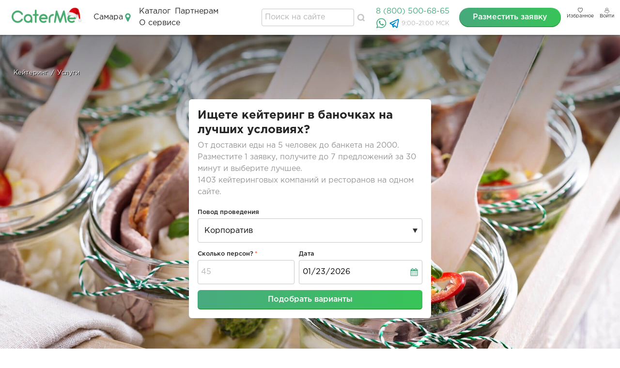

--- FILE ---
content_type: text/html; charset=UTF-8
request_url: https://sam.caterme.ru/catering/v-banochkah
body_size: 23738
content:
<!DOCTYPE html><html lang="ru" dir="ltr" prefix="og: http://ogp.me/ns#"><head><title>Заказ кейтеринга в баночках онлайн в Самаре | CaterMe</title><script>(function(w,d,s,l,i){w[l]=w[l]||[];w[l].push({'gtm.start': new Date().getTime(),event:'gtm.js'});var f=d.getElementsByTagName(s)[0], j=d.createElement(s),dl=l!='dataLayer'?'&l='+l:'';j.async=true;j.src='https://www.googletagmanager.com/gtm.js?id='+i+dl;f.parentNode.insertBefore(j,f);})(window,document,'script','dataLayer','GTM-MX25XX');</script><meta charset="utf-8" /><meta name="title" content="Заказ кейтеринга в баночках онлайн в Самаре | CaterMe" /><meta property="og:site_name" content="Кейтеринг CaterMe" /><link rel="canonical" href="https://sam.caterme.ru/catering/v-banochkah" /><meta name="description" content="Ищете кейтеринг в баночках на лучших условиях? Разместите 1 заявку и получите до 7 предложений за 30 минут. Заказать выездной кейтеринг онлайн от кафе и ресторанов Самары." /><meta property="og:type" content="website" /><meta property="og:url" content="https://sam.caterme.ru/catering/v-banochkah" /><meta property="og:title" content="Заказ кейтеринга в баночках в Самаре" /><link rel="image_src" href="/sites/default/files/social_logo_1200_800.jpg" /><meta property="og:image" content="https://sam.caterme.ru/sites/default/files/social_logo_1200_800.jpg" /><meta property="og:image:type" content="image/jpeg" /><meta property="og:image:width" content="1200" /><meta property="og:image:height" content="800" /><meta name="MobileOptimized" content="width" /><meta name="HandheldFriendly" content="true" /><meta name="viewport" content="width=device-width, initial-scale=1.0" /><link rel="preload" href="https://sam.caterme.ru/sites/default/files/styles/masthead_mobile/public/landing_photo/Banochki.jpg?itok=12eK6qVN" as="image" /><link rel="shortcut icon" href="/favicon.ico" type="image/vnd.microsoft.icon" /><link rel="revision" href="https://sam.caterme.ru/catering/v-banochkah" /><script type="application/ld+json">{"@context":"https://schema.org","@type":"WebSite","name":"CaterMe","url":"https://sam.caterme.ru","potentialAction":{"@type":"SearchAction","target":"https://sam.caterme.ru/offers?title={search_term_string}","query-input":"required name=title"}}</script><link rel="manifest" href="/manifest.json"><link rel="preload" href="/themes/custom/mainspring/dist/fonts/GothamPro.woff" as="font" type="font/woff2" crossorigin/><link rel="preload" href="/themes/custom/mainspring/dist/fonts/GothamPro-Light.woff" as="font" type="font/woff2" crossorigin/><link rel="preload" href="/themes/custom/mainspring/dist/fonts/GothamPro-Medium.woff" as="font" type="font/woff2" crossorigin/><link rel="preload" href="/themes/custom/mainspring/dist/fonts/GothamPro-Bold.woff" as="font" type="font/woff2" crossorigin/><link rel="stylesheet" media="all" href="/sites/default/files/css/css_L0BUeMholzMWTZg3z2cjX3QkuoTM0YUV3RjJCrm7QlE.css" /><link rel="stylesheet" media="all" href="/sites/default/files/css/css_OtXGS7NzfuQdZ-fMZjG8pnvNGYilSRQWKJZfIoR_deU.css" /> <!--[if lte IE 8]><script src="/sites/default/files/js/js_VtafjXmRvoUgAzqzYTA3Wrjkx9wcWhjP0G4ZnnqRamA.js"></script><![endif]--><script src="/core/assets/vendor/modernizr/modernizr.min.js?v=3.3.1"></script></head><body class="body--landing"><div class="dialog-off-canvas-main-canvas" data-off-canvas-main-canvas><div class="l-page l-page--landing"><div class="l-page__header" itemscope itemtype="https://schema.org/WPHeader"> <header class="o-header o-header--with-masthead role-guest"> <nav class="o-header__nav"> <input type="checkbox" class="js-header-menu-toggle o-header__toggle" id="nav" data-menu="main"/> <input type="checkbox" class="js-header-menu-toggle o-header__toggle-user" id="nav-user" data-menu="user"/> <input type="checkbox" class="js-header-menu-toggle o-header__toggle-help" id="nav-help" data-menu="help"/> <input type="checkbox" class="js-header-menu-toggle o-header__phone-toggle" id="phone"/><div class="o-header__logo"><div class="m-logo"> <a class="m-logo__link" href="/"> <img src="/themes/custom/mainspring/images/logo_ny.png" alt="Кейтеринг CaterMe"><div class="m-logo__hidden-text">Кейтеринг в Самаре</div> </a></div></div><div class="dropdown o-header__region"> <span class="dropdown__trigger a-link a-link--green a-link--region">Самара</span><div class="dropdown__content"><ul class="dropdown__items"><li class="dropdown__item"> <a href="https://spb.caterme.ru/" class="a-link dropdown__link">Санкт-Петербург</a></li><li class="dropdown__item"> <a href="https://sam.caterme.ru/" class="a-link dropdown__link">Самара</a></li><li class="dropdown__item"> <a href="https://rnd.caterme.ru/" class="a-link dropdown__link">Ростов-на-Дону</a></li><li class="dropdown__item"> <a href="https://kzn.caterme.ru/" class="a-link dropdown__link">Казань</a></li><li class="dropdown__item"> <a href="https://kal.caterme.ru/" class="a-link dropdown__link">Калуга</a></li><li class="dropdown__item"> <a href="https://ekb.caterme.ru/" class="a-link dropdown__link">Екатеринбург</a></li></ul></div><div class="dropdown-suggestion"><div class="dropdown-suggestion__content"><div class="dropdown-suggestion__description">Ваш город <span class="dropdown-suggestion__selection"></span>?</div><div class="dropdown-suggestion__actions"> <a href="#location_no" class="dropdown-suggestion__btn-no a-btn--transparent-green-hover">Нет, выбрать город</a> <a href="#location_yes" class="dropdown-suggestion__btn-yes a-btn a-btn--theme-primary">Да</a></div></div></div></div><div class="o-header__menu-links"><ul class="m-menu-main m-menu-main--main"><li class="m-menu-main__item"> <a href="/offers" title="Каталог готовых предложений" class="a-link m-menu-main__link" data-drupal-link-system-path="offers">Каталог</a><ul><li class="m-menu-main__item"> <a href="/offers?discount=1" title="Предложения со скидками" class="a-link m-menu-main__link" data-drupal-link-query="{&quot;discount&quot;:&quot;1&quot;}" data-drupal-link-system-path="offers">Акции</a></li><li class="m-menu-main__item"> <a href="/offers?fast=1" title="Предложения с быстрой доставкой (до 5 часов)" class="a-link m-menu-main__link" data-drupal-link-query="{&quot;fast&quot;:&quot;1&quot;}" data-drupal-link-system-path="offers">Быстрая доставка</a></li></ul></li><li class="no-url m-menu-main__item"> <span data-url="https://caterme.ru/partner" class="a-link m-menu-main__link js-no-url-link">Партнерам</span><ul><li class="no-url m-menu-main__item"> <span data-url="/orders" class="a-link m-menu-main__link js-no-url-link">Заявки</span></li></ul></li><li class="no-url m-menu-main__item"> <span data-url="https://caterme.ru/about" class="a-link m-menu-main__link js-no-url-link">О сервисе</span></li></ul></div><div class="o-header__menu-help"><ul class="m-menu-main m-menu-main--help"><li class="m-menu-main__item"> <a href="#chat-container" class="m-menu__link-chat disabled a-link m-menu-main__link" title="Онлайн-чат">Онлайн-чат</a></li><li class="m-menu-main__item"> <a href="https://wa.me/79296445508?t=%D0%94%D0%BE%D0%B1%D1%80%D1%8B%D0%B9%20%D0%B4%D0%B5%D0%BD%D1%8C.%20%D0%95%D1%81%D1%82%D1%8C%20%D0%B2%D0%BE%D0%BF%D1%80%D0%BE%D1%81.%20%D0%9D%D0%BE%D0%BC%D0%B5%D1%80%20%D0%BE%D0%B1%D1%80%D0%B0%D1%89%D0%B5%D0%BD%D0%B8%D1%8F%20rs" class="m-menu__link-whatsapp a-link m-menu-main__link" target="_blank" title="WhatsApp Чат">WhatsApp</a></li><li class="m-menu-main__item"> <a href="https://t.me/CaterMe_bot?text=%D0%94%D0%BE%D0%B1%D1%80%D1%8B%D0%B9%20%D0%B4%D0%B5%D0%BD%D1%8C.%20%D0%95%D1%81%D1%82%D1%8C%20%D0%B2%D0%BE%D0%BF%D1%80%D0%BE%D1%81.%20%D0%9D%D0%BE%D0%BC%D0%B5%D1%80%20%D0%BE%D0%B1%D1%80%D0%B0%D1%89%D0%B5%D0%BD%D0%B8%D1%8F%20rs" title="Телеграм Бот" class="a-link m-menu-main__link">Telegram</a></li><li class="m-menu-main__item"> <a href="tel:88005006865" class="m-menu__link-phone a-link m-menu-main__link" title="Позвонить по телефону">8 (800) 500-68-65</a></li></ul></div><div class="o-header__menu-sticky-bottom"><ul class="m-menu-main m-menu-main--mobile-sticky-bottom"><li class="m-menu-main__item"> <a href="/favorites" class="m-menu__link-favorites o-header__favorite-link a-link m-menu-main__link" data-drupal-link-system-path="favorites">Избранное</a></li><li class="m-menu-main__item"> <a href="/offers" class="m-menu__link-offers a-link m-menu-main__link" title="Каталог готовых предложений" data-drupal-link-system-path="offers">Каталог</a></li><li class="m-menu-main__item"> <a href="#nav" class="m-menu__link-hamburger link-mobile-dropdown a-link m-menu-main__link">Меню</a></li><li class="m-menu-main__item"> <a href="#nav-help" class="m-menu__link-connect link-mobile-dropdown a-link m-menu-main__link">Связаться</a></li><li class="m-menu-main__item"> <a href="/user/login" class="m-menu__link-user a-link m-menu-main__link" data-drupal-link-system-path="user/login">Вход</a></li></ul></div><div role="search" class="o-header__search"><form class="caterme-sale-offer-search" data-drupal-selector="caterme-sale-offer-search" action="/catering/v-banochkah" method="post" id="caterme-sale-offer-search" accept-charset="UTF-8"><div class="form-item form-item--textfield form-item--text js-form-item js-form-type-textfield js-form-item-text"> <input autocomplete="off" placeholder="Поиск на сайте" title="Поиск готовых предложений" data-drupal-selector="edit-text" type="text" id="edit-text" name="text" value="" size="60" maxlength="128" class="form-text form-item__control form-item__control--text" /></div><input title="Найти готовое предложение" data-drupal-selector="edit-search-submit" type="submit" id="edit-search-submit" name="op" value=" " class="button js-form-submit form-submit form-item__control form-item__control--submit" /><input data-drupal-selector="form-lzutxfvc5yaolytst2eddc6h0airdwclrjaakn8zc5a" type="hidden" name="form_build_id" value="form-LzuTXFVC5YAOlYTsT2EDdc6h0AIRdWcLrjAakn8zC5A" class="form-item__control form-item__control--hidden" /><input data-drupal-selector="edit-caterme-sale-offer-search" type="hidden" name="form_id" value="caterme_sale_offer_search" class="form-item__control form-item__control--hidden" /></form></div><div class="o-header__contact"> <a href="tel:88005006865" class="mgo-number a-link--phone a-link a-link--green">8 (800) 500-68-65</a> <a href="https://wa.me/+79296445508?text=Добрый%20день.%20Есть%20вопрос.%20Номер%20обращения%20rs" class="a-link a-link--whatsapp"></a> <a href="https://t.me/CaterMe_bot?text=Добрый%20день.%20Есть%20вопрос.%20Номер%20обращения%20rs" class="a-link a-link--telegram"></a><div class="o-header__work-hours" title="Мы работаем пн-пт с 9 до 21 и сб-вс с 10 до 21, МСК">9:00–21:00 МСК</div></div> <span class="o-header__order-button js-toggle-popup-form"> <i class="a-link__icon a-link__icon--plus"></i> <span class="a-link__text"> Разместить заявку </span> </span> <a href="/favorites" class="o-header__favorite-link"> <img src="/themes/custom/mainspring/dist/images/global.svg#icon--heart-empty-grey" alt="Избранное" width="32" height="32"/> <span class="o-header__favorite-link-text">Избранное</span> </a><div class="o-header__user-link"> <a href="https://sam.caterme.ru/user/login" class="o-header__user-login-link"> <img src="/themes/custom/mainspring/dist/images/global.svg#icon--user-grey" alt="Вход" width="32" height="32"/> <span class="o-header__user-login-link-text">Войти</span> </a></div> </nav><div class="o-header__border"></div> </header></div><div class="l-page__content"><div id="block-mainspring-content"> <main class="l-landing"><div class="o-masthead o-masthead--left_side o-masthead-- js-lazy-mobile lazy" style="background-position:center;background-size:cover;background-image:url(https://sam.caterme.ru/sites/default/files/styles/masthead_mobile/public/landing_photo/Banochki.jpg?itok=12eK6qVN);" data-original="https://sam.caterme.ru/sites/default/files/landing_photo/Banochki.jpg" id="masthead" itemscope itemtype='https://schema.org/ImageObject'><meta itemprop="contentUrl" content="https://sam.caterme.ru/sites/default/files/landing_photo/Banochki.jpg"><div class="o-masthead__top"> <nav aria-labelledby="system-breadcrumb"><div class="visually-hidden" id="system-breadcrumb">Строка навигации</div><ol class="breadcrumb" itemscope itemtype="https://schema.org/BreadcrumbList"><li class="breadcrumb__item" itemprop="itemListElement" itemscope itemtype="https://schema.org/ListItem"> <a itemprop="item" class="breadcrumb__link" href="https://sam.caterme.ru/"> <span itemprop="name">Кейтеринг</span> </a><meta itemprop="position" content="1" /></li><li class="breadcrumb__item breadcrumb__link sep"> /</li><li class="breadcrumb__item" itemprop="itemListElement" itemscope itemtype="https://schema.org/ListItem"><meta itemprop="item" content="https://sam.caterme.ru/catering" /> <span itemprop="name">Услуги</span><meta itemprop="position" content="2" /></li></ol> </nav><div class="l-page__utilities"><div class="l-page__utilities-tabs"></div><div class="l-page__utilities-messages"></div></div></div><div class="o-masthead__inner"> <header class="o-masthead__header"><div class="a-heading a-heading--level-1 o-masthead__title" data-align="left" data-theme="normal" data-color="light" > Ищете кейтеринг в баночках на лучших условиях?</div><div class="o-masthead__subtitle">От доставки еды на 5 человек до банкета на 2000. <br />Разместите 1 заявку, получите до 7 предложений за 30 минут и выберите лучшее.<br />1403 кейтеринговых компаний и ресторанов на одном сайте.</div> </header><div class="o-masthead__content"><form class="node-order-order-multistep-form node-form" novalidate="novalidate" id="multistep-form-left-side" data-drupal-selector="node-order-order-multistep-form-zrmsgosft-g" action="/catering/v-banochkah" method="post" accept-charset="UTF-8"><div class="js-multistep-form o-multistep-form"> <input data-drupal-selector="form-taqgaxtsdh3rzzn32ppqbpqv4862oxyuejzzi1umyyq" type="hidden" name="form_build_id" value="form-TAqgaXTsdh3rZzN32pPqBPqV4862oxyUEJzzi1UMyyQ" class="form-item__control form-item__control--hidden" /> <input data-drupal-selector="edit-node-order-order-multistep-form-jge32pyssi4" type="hidden" name="form_id" value="node_order_order_multistep_form" class="form-item__control form-item__control--hidden" /> <input data-drupal-selector="edit-target-id" type="hidden" name="target_id" value="" class="form-item__control form-item__control--hidden" /><div class="add_info-textfield js-form-wrapper form-wrapper" style="display: none !important;"><div class="form-item form-item--textfield form-item--add-info js-form-item js-form-type-textfield js-form-item-add-info"> <label for="edit-add-info--WDgQxS5Ls3w" class="form-item__label"> </label> <input autocomplete="off" data-drupal-selector="edit-add-info" type="text" id="edit-add-info--WDgQxS5Ls3w" name="add_info" value="" size="20" maxlength="128" class="form-text form-item__control form-item__control--text" /></div></div><div class="o-multistep-form__step o-multistep-form js-step-wrapper" data-step="1"><div class="o-multistep-form__left-side"><div class="field--type-entity-reference field--name-field-event-occasion field--widget-public-occasion-field-widget js-form-wrapper form-wrapper" data-drupal-selector="edit-field-event-occasion-wrapper" id="edit-field-event-occasion-wrapper--GHHwVyu4Y4Y"><div class="form-item form-item--select form-item--field-event-occasion js-form-item js-form-type-select js-form-item-field-event-occasion"> <label for="edit-field-event-occasion--iG0SoU7cxfc" class="form-item__label">Повод проведения</label><div class="form-item__dropdown"><select data-drupal-selector="edit-field-event-occasion" id="edit-field-event-occasion--iG0SoU7cxfc" name="field_event_occasion" class="form-select form-item__select"><option value="8100">Корпоратив</option><option value="8101">Вечеринка</option><option value="374">День рождения</option><option value="312">Свадьба</option><option value="384">Конференция</option><option value="364">Встреча</option><option value="359">8 марта</option><option value="371">Деловая встреча</option><option value="1882">Детский день рождения</option><option value="358">23 февраля</option><option value="379">Защита</option><option value="397">Презентация</option><option value="1905">Тренинги и мастер-классы</option><option value="403">Семинар</option><option value="413">Юбилей</option><option value="394">Открытие</option><option value="368">Выставка</option><option value="393">Обед</option><option value="414">Юбилей компании</option><option value="388">Масленица</option><option value="_none">Другой повод</option></select></div></div></div><div class="field--type-integer field--name-field-people-count field--widget-number js-form-wrapper form-wrapper" data-drupal-selector="edit-field-people-count-wrapper" id="edit-field-people-count-wrapper--HAdzhvRZt88"><div class="form-item form-item--number form-item--field-people-count-0-value js-form-item js-form-type-number js-form-item-field-people-count-0-value"> <label for="edit-field-people-count-0-value--AL1dGGs7UaQ" class="js-form-required form-required form-item__label">Сколько персон?</label> <input pattern="\d*" data-drupal-selector="edit-field-people-count-0-value" type="number" id="edit-field-people-count-0-value--AL1dGGs7UaQ" name="field_people_count[0][value]" value="" step="1" min="1" max="999999" placeholder="45" class="form-number required form-item__control form-item__control--number" required="required" /></div></div><div class="field--type-datetime field--name-field-date field--widget-datetime-default js-form-wrapper form-wrapper" data-drupal-selector="edit-field-date-wrapper" id="edit-field-date-wrapper--xokeXk81IiA"><div class="form-item"> <label data-drupal-selector="edit-field-date-0-value" class="form-item__label">Дата</label><div id="edit-field-date-0-value--8UcbIixuGU4" class="a-datetime-form"><div class="form-item form-item--date form-item--field-date-0-value-date js-form-item js-form-type-date js-form-item-field-date-0-value-date"> <label for="edit-field-date-0-value-date--eNURaa40XEo" class="visually-hidden form-item__label">Дата</label> <input data-drupal-selector="edit-field-date-0-value-date" title="Дата (например 2026-01-20)" type="date" min="1900-01-01" max="2050-12-31" data-drupal-date-format="Y-m-d" id="edit-field-date-0-value-date--eNURaa40XEo" name="field_date[0][value][date]" value="2026-01-23" size="12" class="form-date form-item__control form-item__control--date" /></div></div></div></div> <a href="#" class="o-multistep-form__step-button js-step-button gts-2" data-step="2">Подобрать варианты</a></div></div><div class="u-overlay u-overlay--closed"><div class="o-multistep-form__step js-step-wrapper o-multistep-form__step--with-sale-btn" data-step="2"> <a href="#" class="js-multistep-popup-close"><i class="o-multistep-form__close" title="Закрыть"></i></a><div class="o-multistep-form__step-wrapper"><div class="o-multistep-form__contacts-wrapper"><div class="o-multistep-form__step-inner"><div class="o-multistep-form__register"><div class="field--type-integer field--name-field-people-count field--widget-number js-form-wrapper form-wrapper" data-drupal-selector="edit-field-people-count-wrapper" id="edit-field-people-count-wrapper--HAdzhvRZt88"><div class="form-item form-item--number form-item--field-people-count-0-value js-form-item js-form-type-number js-form-item-field-people-count-0-value"> <label for="edit-field-people-count-0-value--AL1dGGs7UaQ" class="js-form-required form-required form-item__label">Сколько персон?</label> <input pattern="\d*" data-drupal-selector="edit-field-people-count-0-value" type="number" id="edit-field-people-count-0-value--AL1dGGs7UaQ" name="field_people_count[0][value]" value="" step="1" min="1" max="999999" placeholder="45" class="form-number required form-item__control form-item__control--number" required="required" /></div></div><div class="field--type-integer field--name-field-order-person-price field--widget-caterme-order-budget-widget js-form-wrapper form-wrapper" data-drupal-selector="edit-field-order-person-price-wrapper" id="edit-field-order-person-price-wrapper--oQcWiRlyTZg"><div class="form-item form-item--number form-item--field-order-person-price-0-value-per-person-value js-form-item js-form-type-number js-form-item-field-order-person-price-0-value-per-person-value"> <label for="edit-field-order-person-price-0-value-per-person-value--RWV23DClFV8" class="form-item__label">Бюджет на человека</label> <input data-drupal-selector="edit-field-order-person-price-0-value-per-person-value" type="number" id="edit-field-order-person-price-0-value-per-person-value--RWV23DClFV8" name="field_order_person_price[0][value][per_person][value]" value="" step="1" placeholder="2500" class="form-number form-item__control form-item__control--number" /> <span class="field-suffix"><span class="js-link-wrapper"></span></span></div><div class="form-item form-item--textfield form-item--field-order-person-price-0-value-total-budget js-form-item js-form-type-textfield js-form-item-field-order-person-price-0-value-total-budget"> <label for="edit-field-order-person-price-0-value-total-budget--lTqk7W3yyuQ" class="form-item__label">Планируемый бюджет</label> <input data-drupal-selector="edit-field-order-person-price-0-value-total-budget" type="text" id="edit-field-order-person-price-0-value-total-budget--lTqk7W3yyuQ" name="field_order_person_price[0][value][total_budget]" value="" size="60" maxlength="128" placeholder="45000" class="form-text form-item__control form-item__control--text" /> <span class="field-suffix"><span class="js-link-wrapper"></span></span></div></div><div class="form-item form-item--textfield form-item--name js-form-item js-form-type-textfield js-form-item-name"> <label for="edit-name--jnCVR2GSmwM" class="js-form-required form-required form-item__label">Имя</label> <input placeholder="Иван" data-drupal-selector="edit-name" type="text" id="edit-name--jnCVR2GSmwM" name="name" value="" size="60" maxlength="128" class="form-text required form-item__control form-item__control--text" required="required" /></div><div class="form-item form-item--tel form-item--phone js-form-item js-form-type-tel js-form-item-phone"> <label for="edit-phone--WlKQ_8eGzWw" class="js-form-required form-required form-item__label">Мобильный телефон</label> <input placeholder="+7 (903) 123-45-67" data-drupal-selector="edit-phone" type="tel" id="edit-phone--WlKQ_8eGzWw" name="phone" value="" size="30" maxlength="128" class="form-tel required form-item__control form-item__control--tel" required="required" /></div><div class="form-item form-item--email form-item--mail js-form-item js-form-type-email js-form-item-mail"> <label for="edit-mail--vAMkI-o_T3U" class="form-item__label">Электронная почта для предложений</label> <input placeholder="ivan@caterme.ru" data-drupal-selector="edit-mail" type="email" id="edit-mail--vAMkI-o_T3U" name="mail" value="" size="60" maxlength="254" class="form-email form-item__control form-item__control--email" /></div><div class="field--type-field-collection field--name-field-order-utm field--widget-field-collection-embed js-form-wrapper form-wrapper" data-drupal-selector="edit-field-order-utm-wrapper" id="edit-field-order-utm-wrapper--F-qId7zqass"><div id="field-order-utm--v7Xf8xL8RzU"></div></div></div><div class="form-item form-item--checkbox form-item--accept js-form-item js-form-type-checkbox js-form-item-accept"> <input data-counter="1" data-drupal-selector="edit-accept" type="checkbox" id="edit-accept--cIr4EEscdOs" name="accept" value="1" class="form-checkbox required form-item__control form-item__control--checkbox" required="required" /> <label for="edit-accept--cIr4EEscdOs" class="option js-form-required form-required form-item__label">Соглашаюсь с <span data-url="/privacy" title="Политика конфиденциальности" class="a-link js-no-url-link" data-target="_blank">политикой конфиденциальности</span> и <span data-url="/legal" title="Условия использования" class="a-link js-no-url-link" data-target="_blank">условиями использования</span></label></div><div class="form-item form-item--checkbox form-item--subscribe-news js-form-item js-form-type-checkbox js-form-item-subscribe-news"> <input data-drupal-selector="edit-subscribe-news" type="checkbox" id="edit-subscribe-news--Q7cm0Zn6k_g" name="subscribe_news" value="1" class="form-checkbox form-item__control form-item__control--checkbox" /> <label for="edit-subscribe-news--Q7cm0Zn6k_g" class="option form-item__label">Подписаться на <span data-url="/accept_news.pdf" title="Согласие на получение новостей, акций" class="a-link js-no-url-link" data-target="_blank">новости и скидки</span></label></div><div data-drupal-selector="edit-actions" class="form-actions js-form-wrapper form-wrapper" id="edit-actions--4xcuoXeXT8c"><input data-drupal-selector="edit-submit" type="submit" id="edit-submit--xvnW1yhsh50" name="op" value="Далее &gt;&gt;" class="button button--primary js-form-submit form-submit form-item__control form-item__control--submit" data-drupal-states="{&quot;disabled&quot;:{&quot;:input[data-counter=\u00221\u0022][name=\u0022accept\u0022]&quot;:{&quot;checked&quot;:false}}}" /></div></div></div><div class="o-multistep-form__sale-btn-wrapper"><div class="o-multistep-form__step-personal-info">или</div> <a href="#" class="o-multistep-form__sale-button js-sale-button" data-loading-overlay="Ищем для вас подходящие предложения..."> Поискать в каталоге </a><div class="o-multistep-form__step-personal-info"> Выберите одно из 2500+ готовых вариантов от 500+ кейтеринговых компаний и ресторанов</div></div></div></div></div></div></form></div></div><div class="o-masthead__bottom"></div></div><div class="block-benefits"><div class="l-container"><div class="block-benefits__title"><h1 class="a-heading a-heading--level-2" data-align="center" data-theme="normal" data-color="dark" > Заказ кейтеринга в баночках в Самаре</h1></div><div class="block-benefits__items"> <a href="/offers" class="block-benefits__item" data-type="premium_quality"><div class="block-benefits__item-icon"></div><div class="block-benefits__item-title">Премиальное качество блюд по доступной цене</div><div class="block-benefits__item-description">В нашем каталоге вы найдете подборки меню для любого мероприятия от 2000 рублей.</div><div class="block-benefits__item-label a-link a-btn a-btn--tag">Перейти в каталог</div> </a> <a href="/" class="block-benefits__item" data-type="profits"><div class="block-benefits__item-icon"></div><div class="block-benefits__item-title">Не знаете, как учесть предпочтения каждого гостя?</div><div class="block-benefits__item-description">Подберем меню, которое придется по вкусу всем: от детей до вегетарианцев!</div><div class="block-benefits__item-label a-link a-btn a-btn--tag">Указать предпочтения</div> </a> <a href="https://wa.me/+79296445508?text=Добрый%20день.%20Есть%20вопрос.%20Номер%20обращения%20rs" class="block-benefits__item" data-type="write_manager"><div class="block-benefits__item-icon"></div><div class="block-benefits__item-title">Ваш комфорт — наш приоритет №1</div><div class="block-benefits__item-description">Если вам неудобно обсуждать заказ кейтеринга по телефону, мы напишем вам в WhatsApp.</div><div class="block-benefits__item-label a-link a-btn a-btn--tag">Написать в WhatsApp</div> </a></div></div></div><div class="o-stats js-numbers-counter" data-interval="2000"><div class="o-stats__inner"><div class="o-stats__item" ><div class="a-heading--level-1 o-stats__count js-num-count" data-num="1403" data-steps="500">1403</div><div class="o-stats__text">Кейтеринговых <span class="u-strong">компаний</span><br> и ресторанов</div></div><div class="o-stats__item" ><div class="a-heading--level-1 o-stats__count js-num-count" data-num="220388" data-steps="500">220388</div><div class="o-stats__text">Счастливых <span class="u-strong">клиентов</span><br>CaterMe</div></div><div class="o-stats__item" itemprop="aggregateRating" itemscope itemtype="https://schema.org/AggregateRating"><div itemprop="itemReviewed" itemscope itemtype="https://schema.org/Organization"><meta itemprop="name" content="CaterMe"><meta itemprop="alternateName" content="КейтерМи"><meta itemprop="url" content="https://sam.caterme.ru/"><meta itemprop="logo" content="https://sam.caterme.ru/themes/custom/mainspring/images/logo.png"><meta itemprop="description" content="Онлайн-агрегатор кейтеринговых услуг в России. Подбор и заказ кейтеринга для любых мероприятий. 2000+ проверенных компаний в 50+ городах."><meta itemprop="foundingDate" content="2016"><meta itemprop="telephone" content="88005006865"><meta itemprop="email" content="support@caterme.ru"></div><div class="a-heading--level-1 o-stats__count js-num-count" data-num="27826" data-steps="500" itemprop="reviewCount">27826</div><meta itemprop="ratingValue" content="4.85"><meta itemprop="worstRating" content="1"><meta itemprop="bestRating" content="5"><meta itemprop="sameAs" content="https://vk.com/caterme"><meta itemprop="sameAs" content="https://www.youtube.com/channel/UC3Pg-RrUc-QUerNH0zHOIUA"><div class="o-stats__text"><span class="u-strong">Отзывов</span><br>Средняя оценка <span class="u-strong"> 4.85 </span></div></div></div></div> <section id="offers"><div class="views-element-container"><div class="js-views-page-search js-view-dom-id-eafb5b7fd2b25dfd7bf1e5e939c42ceb337f4c7370f7480b190c7999ee794562 c-views-offers-sale"><div class="c-views-offers-sale__title"><h2 class="a-heading a-heading--level-2" data-align="center" data-theme="normal" data-color="dark" > Выберите и закажите <span class="u-strong">готовое предложение</span></h2></div><div class="c-views-offers-sale__form hidden"><form class="views-exposed-form" data-drupal-selector="views-exposed-form-offers-sale-block-filter" action="/offers/all/%2A/%2A/%2A/%2A/%2A" method="get" id="views-exposed-form-offers-sale-block-filter" accept-charset="UTF-8"><div class="js-filter-form-breakpoint"></div><div class="m-filter-form-wrapper"><div class="m-filter-form-wrapper__mobile-filter js-mobile-filter"></div><div class="m-filter-form-wrapper__content js-filter-content"> <i class="m-filter-form-wrapper__close-filter js-close-filter" title="Закрыть"></i><div class="form-filter" id="offers-sale-form-filter"><div class="form-filter__content"><div class="form-filter__input form-filter__input--select"><div class="form-item form-item--select form-item--format js-form-item js-form-type-select js-form-item-format"> <label for="edit-format" class="form-item__label">Формат</label><div class="form-item__dropdown"><select autocomplete="off" data-drupal-selector="edit-format" data-mobile-filter-value="1" id="edit-format" name="format" class="form-select form-item__select"><option value="All">Выберите формат</option><option value="32" selected="selected">Доставка блюд</option><option value="25">Фуршет с обслуживанием</option><option value="21">Банкет с обслуживанием</option><option value="24">Кофе-брейк с обслуживанием</option><option value="22">Барбекю с обслуживанием</option><option value="23">Выездной бар</option><option value="267">Сладкий стол (Candy Bar)</option><option value="2428">Заказ торта</option><option value="4594">Доставка боксов</option><option value="2493">Доставка завтраков</option><option value="1281">Доставка обедов</option><option value="2472">Станция анимации</option><option value="1385">Кальянный кейтеринг</option><option value="2473">Услуги</option><option value="2492">Торговля</option><option value="4260">Рацион</option></select></div></div></div><div class="form-filter__input form-filter__input--num"><div class="form-item form-item--textfield form-item--person js-form-item js-form-type-textfield js-form-item-person"> <label for="edit-person" class="form-item__label">Количество персон</label> <input placeholder="45" autocomplete="off" data-drupal-selector="edit-person" data-mobile-filter-value="1" data-label-value-format="@value чел." type="text" id="edit-person" name="person" value="" size="30" maxlength="128" class="form-text form-item__control form-item__control--text" /></div></div><div class="form-filter__input form-filter__input--select"><div class="form-item form-item--select form-item--occasion js-form-item js-form-type-select js-form-item-occasion"> <label for="edit-occasion" class="form-item__label">Повод</label><div class="form-item__dropdown"><select data-drupal-selector="edit-occasion" data-mobile-filter-value="1" id="edit-occasion" name="occasion" class="form-select form-item__select"><option value="All" selected="selected">Любой</option><option value="357">14 февраля</option><option value="358">23 февраля</option><option value="359">8 марта</option><option value="8101">Вечеринка</option><option value="364">Встреча</option><option value="368">Выставка</option><option value="371">Деловая встреча</option><option value="374">День рождения</option><option value="1882">Детский день рождения</option><option value="376">Детский праздник</option><option value="379">Защита</option><option value="384">Конференция</option><option value="8100">Корпоратив</option><option value="388">Масленица</option><option value="393">Обед</option><option value="394">Открытие</option><option value="6926">Полевая кухня</option><option value="851">Поминки</option><option value="397">Презентация</option><option value="312">Свадьба</option><option value="403">Семинар</option><option value="1905">Тренинги и мастер-классы</option><option value="413">Юбилей</option><option value="414">Юбилей компании</option></select></div></div></div><div class="form-filter__input form-filter__input--select"><div class="form-item form-item--select form-item--menu-preferences js-form-item js-form-type-select js-form-item-menu-preferences"> <label for="edit-menu-preferences" class="form-item__label">Особенности</label><div class="form-item__dropdown"><select data-drupal-selector="edit-menu-preferences" data-mobile-filter-value="1" id="edit-menu-preferences" name="menu_preferences" class="form-select form-item__select"><option value="All" selected="selected">Любой</option><option value="5490">Мужское</option><option value="5491">Женское</option><option value="2515">Бургеры</option><option value="1303">Вегетарианское</option><option value="2560">Диетическое</option><option value="1302">Детское</option><option value="1304">Кошерное</option><option value="4222">Постное</option></select></div></div></div></div><div style="display: none"><div data-drupal-selector="edit-actions" class="form-actions js-form-wrapper form-wrapper" id="edit-actions"><input data-drupal-selector="edit-submit-offers-sale" type="submit" id="edit-submit-offers-sale" name="apply" value="Применить" class="button js-form-submit form-submit form-item__control form-item__control--submit" /></div></div></div></div></div></form></div><div class="o-carousel"><div class="o-carousel__wrapper"><div class="o-carousel__widget js-carousel-offers-sale" data-cards-in-item="12" data-cards-in-row="4" ><ul class="o-carousel__list"><li class="m-carousel-item js-carousel-item"><div class="c-offer-view-sale js-offers-sale-card"> <a href="https://sam.caterme.ru/offers/samara/delivery/20/furshetnoe-menyu-na-20-person-265783"><div class="offer-header"><div class="offer-header__photo"> <img class="js-lazy-bg a-image" data-original="https://sam.caterme.ru/sites/default/files/styles/offer_sale_small_ret/public/photo_offer/user_20947/offer_400059.jpg?itok=1aeuzRbc" src="/themes/custom/mainspring/images/preload.png" width="730" height="360" alt="Фуршетное меню на 20 персон в Самаре" /><div class="offer-header__persons" title="20 перс."> 20</div></div><div class="c-offer-view-sale__label"> Фуршетное меню <span class="c-offer-view-sale__output">18.4&nbsp;кг</span></div></div> </a><div class="c-offer-view-sale__content js-offers-sale-card-content"><div class="c-offer-view-sale__footer"><div class="c-offer-view-sale__footer-bottom"><div class="c-offer-view-sale__total-price">68 350 ₽</div><div class="user-info user-info--compact"><div class="user-info__stats-element user-info__stats-element--rating" title="Рейтинг пользователя: 5.00"> 5.00</div> <i class="a-icon-star"></i><div class="user-info__stats-element user-info__stats-element--reviews" title="Количество отзывов"> (103)</div></div></div></div></div></div></li><li class="m-carousel-item js-carousel-item"><div class="c-offer-view-sale js-offers-sale-card"> <a href="https://sam.caterme.ru/offers/samara/delivery/10/set-devichnik-na-8-10-person-1072522"><div class="offer-header"><div class="offer-header__photo"> <img class="js-lazy-bg a-image" data-original="https://sam.caterme.ru/sites/default/files/styles/offer_sale_small_ret/public/photo_offer/user_133141/offer_1072522_0.jpg?itok=-yVvc7is" src="/themes/custom/mainspring/images/preload.png" width="730" height="360" alt="Сет &amp;quot;Закусочный&amp;quot; на 8-10 персон в Самаре" /><div class="offer-header__persons" title="8-10 перс."> 8-10</div></div><div class="c-offer-view-sale__label"> Сет &quot;Девичник&quot; <span class="c-offer-view-sale__output">2.0&nbsp;кг</span></div></div> </a><div class="c-offer-view-sale__content js-offers-sale-card-content"><div class="c-offer-view-sale__footer"><div class="c-offer-view-sale__footer-bottom"><div class="c-offer-view-sale__total-price">8 990 ₽</div><div class="user-info user-info--compact"><div class="user-info__stats-element user-info__stats-element--rating" title="Рейтинг пользователя: 5.00"> 5.00</div> <i class="a-icon-star"></i><div class="user-info__stats-element user-info__stats-element--reviews" title="Количество отзывов"> (19)</div></div></div></div></div></div></li><li class="m-carousel-item js-carousel-item"><div class="c-offer-view-sale js-offers-sale-card"> <a href="https://sam.caterme.ru/offers/samara/delivery/10/lyogkiy-set-bruskett-i-tartaletok-na-10-12-person-733818"><div class="offer-header"><div class="offer-header__photo"> <img class="js-lazy-bg a-image" data-original="https://sam.caterme.ru/sites/default/files/styles/offer_sale_small_ret/public/photo_offer/user_201387/offer_2133760.jpg?itok=NZmGiAV6" src="/themes/custom/mainspring/images/preload.png" width="730" height="360" alt="Заказать Лёгкий сет брускетт и тарталеток на 10-12 персон в Санкт-Петербурге" /><div class="offer-header__persons" title="10-12 перс."> 10-12</div></div><div class="c-offer-view-sale__label"> Лёгкий сет брускетт и тарталеток <span class="c-offer-view-sale__output">3.4&nbsp;кг</span></div></div> </a><div class="c-offer-view-sale__content js-offers-sale-card-content"><div class="c-offer-view-sale__footer"><div class="c-offer-view-sale__footer-bottom"><div class="c-offer-view-sale__total-price">11 890 ₽</div><div class="user-info user-info--compact"><div class="user-info__stats-element user-info__stats-element--rating" title="Рейтинг пользователя: 4.33"> 4.33</div> <i class="a-icon-star"></i><div class="user-info__stats-element user-info__stats-element--reviews" title="Количество отзывов"> (32)</div></div></div></div></div></div></li><li class="m-carousel-item js-carousel-item"><div class="c-offer-view-sale js-offers-sale-card"> <a href="https://sam.caterme.ru/offers/samara/delivery/8/appetitnyy-set-s-goryachimi-zakuskami-na-7-8-person-1072554"><div class="offer-header"><div class="offer-header__photo"> <img class="js-lazy-bg a-image" data-original="https://sam.caterme.ru/sites/default/files/styles/offer_sale_small_ret/public/photo_offer/user_133141/offer_1072554.jpg?itok=HvyqPdhX" src="/themes/custom/mainspring/images/preload.png" width="730" height="360" alt="Аппетитный сет с горячими закусками на 7-8 персон в Самаре" /><div class="offer-header__persons" title="7-8 перс."> 7-8</div></div><div class="c-offer-view-sale__label"> Аппетитный сет с горячими закусками <span class="c-offer-view-sale__output">4.1&nbsp;кг</span></div></div> </a><div class="c-offer-view-sale__content js-offers-sale-card-content"><div class="c-offer-view-sale__footer"><div class="c-offer-view-sale__footer-bottom"><div class="c-offer-view-sale__total-price">11 600 ₽</div><div class="user-info user-info--compact"><div class="user-info__stats-element user-info__stats-element--rating" title="Рейтинг пользователя: 5.00"> 5.00</div> <i class="a-icon-star"></i><div class="user-info__stats-element user-info__stats-element--reviews" title="Количество отзывов"> (19)</div></div></div></div></div></div></li><li class="m-carousel-item js-carousel-item"><div class="c-offer-view-sale js-offers-sale-card"> <a href="https://sam.caterme.ru/offers/samara/delivery/30/prazdnichnoe-menyu-s-shashlychkami-i-burgerami-na-30-person-1382490"><div class="offer-header"><div class="offer-header__photo"> <img class="js-lazy-bg a-image" data-original="https://sam.caterme.ru/sites/default/files/styles/offer_sale_small_ret/public/photo_offer/user_96330/offer_1382490.jpg?itok=rAs_KhQH" src="/themes/custom/mainspring/images/preload.png" width="730" height="360" alt="Праздничное меню с шашлычками и бургерами на 30 персон в Самаре" /><div class="offer-header__persons" title="30 перс."> 30</div></div><div class="c-offer-view-sale__label"> Праздничное меню с шашлычками и бургерами <span class="c-offer-view-sale__output">11.5&nbsp;кг</span></div></div> </a><div class="c-offer-view-sale__content js-offers-sale-card-content"><div class="c-offer-view-sale__footer"><div class="c-offer-view-sale__footer-bottom"><div class="c-offer-view-sale__total-price">36 300 ₽</div><div class="user-info user-info--compact"><div class="user-info__stats-element user-info__stats-element--rating" title="Рейтинг пользователя: 4.82"> 4.82</div> <i class="a-icon-star"></i><div class="user-info__stats-element user-info__stats-element--reviews" title="Количество отзывов"> (25)</div></div></div></div></div></div></li><li class="m-carousel-item js-carousel-item"><div class="c-offer-view-sale js-offers-sale-card"> <a href="https://sam.caterme.ru/offers/samara/delivery/4/gril-set-na-3-4-persony-733856"><div class="offer-header"><div class="offer-header__photo"> <img class="js-lazy-bg a-image" data-original="https://sam.caterme.ru/sites/default/files/styles/offer_sale_small_ret/public/photo_offer/user_201387/offer_2133768.jpg?itok=QXk5abiO" src="/themes/custom/mainspring/images/preload.png" width="730" height="360" alt="Заказать Гриль-сет на 3-4 персоны в Санкт-Петербурге" /></div><div class="c-offer-view-sale__label"> Гриль-сет на 3-4 персоны <span class="c-offer-view-sale__output">1.4&nbsp;кг</span></div></div> </a><div class="c-offer-view-sale__content js-offers-sale-card-content"><div class="c-offer-view-sale__footer"><div class="c-offer-view-sale__footer-bottom"><div class="c-offer-view-sale__total-price">4 550 ₽</div><div class="user-info user-info--compact"><div class="user-info__stats-element user-info__stats-element--rating" title="Рейтинг пользователя: 4.33"> 4.33</div> <i class="a-icon-star"></i><div class="user-info__stats-element user-info__stats-element--reviews" title="Количество отзывов"> (32)</div></div></div></div></div></div></li><li class="m-carousel-item js-carousel-item"><div class="c-offer-view-sale js-offers-sale-card"> <a href="https://sam.caterme.ru/offers/samara/delivery/28/prazdnichnoe-menyu-s-shashlychkami-i-burgerami-na-28-person-1382487"><div class="offer-header"><div class="offer-header__photo"> <img class="js-lazy-bg a-image" data-original="https://sam.caterme.ru/sites/default/files/styles/offer_sale_small_ret/public/photo_offer/user_96330/offer_1382490.jpg?itok=rAs_KhQH" src="/themes/custom/mainspring/images/preload.png" width="730" height="360" alt="Праздничное меню с шашлычками и бургерами на 28 персон в Самаре" /><div class="offer-header__persons" title="28 перс."> 28</div></div><div class="c-offer-view-sale__label"> Праздничное меню с шашлычками и бургерами <span class="c-offer-view-sale__output">11.2&nbsp;кг</span></div></div> </a><div class="c-offer-view-sale__content js-offers-sale-card-content"><div class="c-offer-view-sale__footer"><div class="c-offer-view-sale__footer-bottom"><div class="c-offer-view-sale__total-price">35 620 ₽</div><div class="user-info user-info--compact"><div class="user-info__stats-element user-info__stats-element--rating" title="Рейтинг пользователя: 4.82"> 4.82</div> <i class="a-icon-star"></i><div class="user-info__stats-element user-info__stats-element--reviews" title="Количество отзывов"> (25)</div></div></div></div></div></div></li><li class="m-carousel-item js-carousel-item"><div class="c-offer-view-sale js-offers-sale-card"> <a href="https://sam.caterme.ru/offers/samara/delivery/10/goryachee-i-salaty-na-8-10-person-687784"><div class="offer-header"><div class="offer-header__photo"> <img class="js-lazy-bg a-image" data-original="https://sam.caterme.ru/sites/default/files/styles/offer_sale_small_ret/public/photo_offer/user_75746/offer_687784.jpg?itok=tLehLGpC" src="/themes/custom/mainspring/images/preload.png" width="730" height="360" alt="Заказать Горячее и салаты на 8-10 персон в Самаре" /><div class="offer-header__persons" title="8-10 перс."> 8-10</div></div><div class="c-offer-view-sale__label"> Горячее и салаты <span class="c-offer-view-sale__output">4.2&nbsp;кг</span></div></div> </a><div class="c-offer-view-sale__content js-offers-sale-card-content"><div class="c-offer-view-sale__footer"><div class="c-offer-view-sale__footer-bottom"><div class="c-offer-view-sale__total-price">14 560 ₽</div><div class="user-info user-info--compact"><div class="user-info__stats-element user-info__stats-element--rating" title="Рейтинг пользователя: 4.38"> 4.38</div> <i class="a-icon-star"></i><div class="user-info__stats-element user-info__stats-element--reviews" title="Количество отзывов"> (10)</div></div></div></div></div></div></li><li class="m-carousel-item js-carousel-item"><div class="c-offer-view-sale js-offers-sale-card"> <a href="https://sam.caterme.ru/offers/samara/delivery/40/prazdnichnyy-nabor-zakusok-na-35-40-person-1072569"><div class="offer-header"><div class="offer-header__photo"> <img class="js-lazy-bg a-image" data-original="https://sam.caterme.ru/sites/default/files/styles/offer_sale_small_ret/public/photo_offer/user_133141/offer_1072569.jpg?itok=Bru-9lQh" src="/themes/custom/mainspring/images/preload.png" width="730" height="360" alt="Праздничный набор закусок на 35-40 персон в Самаре" /><div class="offer-header__persons" title="35-40 перс."> 35-40</div></div><div class="c-offer-view-sale__label"> Праздничный набор закусок <span class="c-offer-view-sale__output">3.4&nbsp;кг</span></div></div> </a><div class="c-offer-view-sale__content js-offers-sale-card-content"><div class="c-offer-view-sale__footer"><div class="c-offer-view-sale__footer-bottom"><div class="c-offer-view-sale__total-price">14 090 ₽</div><div class="user-info user-info--compact"><div class="user-info__stats-element user-info__stats-element--rating" title="Рейтинг пользователя: 5.00"> 5.00</div> <i class="a-icon-star"></i><div class="user-info__stats-element user-info__stats-element--reviews" title="Количество отзывов"> (19)</div></div></div></div></div></div></li><li class="m-carousel-item js-carousel-item"><div class="c-offer-view-sale js-offers-sale-card"> <a href="https://sam.caterme.ru/offers/samara/delivery/5/gril-set-na-5-6-person-733855"><div class="offer-header"><div class="offer-header__photo"> <img class="js-lazy-bg a-image" data-original="https://sam.caterme.ru/sites/default/files/styles/offer_sale_small_ret/public/photo_offer/user_201387/offer_2133768.jpg?itok=QXk5abiO" src="/themes/custom/mainspring/images/preload.png" width="730" height="360" alt="Заказать Гриль-сет на 5-6 персон в Санкт-Петербурге" /><div class="offer-header__persons" title="5-6 перс."> 5-6</div></div><div class="c-offer-view-sale__label"> Гриль-сет <span class="c-offer-view-sale__output">2.0&nbsp;кг</span></div></div> </a><div class="c-offer-view-sale__content js-offers-sale-card-content"><div class="c-offer-view-sale__footer"><div class="c-offer-view-sale__footer-bottom"><div class="c-offer-view-sale__total-price">5 700 ₽</div><div class="user-info user-info--compact"><div class="user-info__stats-element user-info__stats-element--rating" title="Рейтинг пользователя: 4.33"> 4.33</div> <i class="a-icon-star"></i><div class="user-info__stats-element user-info__stats-element--reviews" title="Количество отзывов"> (32)</div></div></div></div></div></div></li><li class="m-carousel-item js-carousel-item"><div class="c-offer-view-sale js-offers-sale-card"> <a href="https://sam.caterme.ru/offers/samara/delivery/20/prazdnichnoe-menyu-s-shashlychkami-i-burgerami-na-20-person-1382489"><div class="offer-header"><div class="offer-header__photo"> <img class="js-lazy-bg a-image" data-original="https://sam.caterme.ru/sites/default/files/styles/offer_sale_small_ret/public/photo_offer/user_96330/offer_1382490.jpg?itok=rAs_KhQH" src="/themes/custom/mainspring/images/preload.png" width="730" height="360" alt="Праздничное меню с шашлычками и бургерами на 20 персон в Самаре" /><div class="offer-header__persons" title="20 перс."> 20</div></div><div class="c-offer-view-sale__label"> Праздничное меню с шашлычками и бургерами <span class="c-offer-view-sale__output">9.1&nbsp;кг</span></div></div> </a><div class="c-offer-view-sale__content js-offers-sale-card-content"><div class="c-offer-view-sale__footer"><div class="c-offer-view-sale__footer-bottom"><div class="c-offer-view-sale__total-price">29 560 ₽</div><div class="user-info user-info--compact"><div class="user-info__stats-element user-info__stats-element--rating" title="Рейтинг пользователя: 4.82"> 4.82</div> <i class="a-icon-star"></i><div class="user-info__stats-element user-info__stats-element--reviews" title="Количество отзывов"> (25)</div></div></div></div></div></div></li><li class="m-carousel-item js-carousel-item"><div class="c-offer-view-sale js-offers-sale-card"> <a href="https://sam.caterme.ru/offers/samara/delivery/10/banketnoe-menyu-na-10-person-683753"><div class="offer-header"><div class="offer-header__photo"> <img class="js-lazy-bg a-image" data-original="https://sam.caterme.ru/sites/default/files/styles/offer_sale_small_ret/public/photo_offer/user_75746/offer_730903.jpg?itok=upf46TCt" src="/themes/custom/mainspring/images/preload.png" width="730" height="360" alt="Банкетное меню на 10 персон в Самаре" /><div class="offer-header__persons" title="10 перс."> 10</div></div><div class="c-offer-view-sale__label"> Банкетное меню <span class="c-offer-view-sale__output">6.7&nbsp;кг</span></div></div> </a><div class="c-offer-view-sale__content js-offers-sale-card-content"><div class="c-offer-view-sale__footer"><div class="c-offer-view-sale__footer-bottom"><div class="c-offer-view-sale__total-price">30 775 ₽</div><div class="user-info user-info--compact"><div class="user-info__stats-element user-info__stats-element--rating" title="Рейтинг пользователя: 4.38"> 4.38</div> <i class="a-icon-star"></i><div class="user-info__stats-element user-info__stats-element--reviews" title="Количество отзывов"> (10)</div></div></div></div></div></div></li></ul></div> <span href="#" class="o-carousel__control o-carousel__control--prev js-carousel-control-prev"></span> <span href="#" class="o-carousel__control o-carousel__control--next js-carousel-control-next"></span></div></div><div class="c-views-offers-sale__search-link-wrapper"> <a href="/offers?format=32" class="a-btn--yellow-gradient-round a-btn--size-large c-views-offers-sale__search-link">Все предложения</a><div class="c-views-offers-sale__new-order"> Или <span class="a-link a-link--green js-toggle-popup-form">разместите заявку</span> и получите до 7 индивидуальных предложений за 30 минут!</div></div></div></div></section> <section class="o-formats" id="formats"><h2 class="a-heading a-heading--level-2 o-formats__title" data-align="center" data-theme="normal" data-color="dark" > У нас часто заказывают</h2><div class="o-formats__carousel"><div class="o-carousel"><div class="o-carousel__wrapper"><div class="o-carousel__widget js-carousel-formats" ><ul class="o-carousel__list"><li class="m-format-card js-toggle-popup-form js-carousel-item" title="Разместить заявку на формат доставка еды" itemscope itemtype="https://schema.org/Service"> <img src="/themes/custom/mainspring/images/preload.png" class="a-img js-lazy-bg" data-lazy-container="1" data-original="https://sam.caterme.ru/sites/default/files/styles/format_image_2x/public/landing_formats/delivery2.jpg?itok=2hZuXnWS" title="Доставка еды" alt="Фотография формата Доставка еды" itemprop="image"/><h3 class="a-heading a-heading--level-3 m-format-card__title" data-align="left" data-theme="normal" data-color="dark" > Доставка еды</h3><p class="m-format-card__description">Готовые вкусные блюда на мероприятие с доставкой или доставкой + сервировкой.</p> <span class="m-format-card__pricing"> 300 - 10 000&nbsp;&#8381;/чел. </span></li><li class="m-format-card js-toggle-popup-form js-carousel-item" title="Разместить заявку на формат фуршет с обслуживанием" itemscope itemtype="https://schema.org/Service"> <img src="/themes/custom/mainspring/images/preload.png" class="a-img js-lazy-bg" data-lazy-container="1" data-original="https://sam.caterme.ru/sites/default/files/styles/format_image_2x/public/landing_formats/fourshet.jpg?itok=P3D46bjw" title="Фуршет с обслуживанием" alt="Фотография формата Фуршет с обслуживанием" itemprop="image"/><h3 class="a-heading a-heading--level-3 m-format-card__title" data-align="left" data-theme="normal" data-color="dark" > Фуршет с обслуживанием</h3><p class="m-format-card__description">Мероприятие со свободным выбором блюд и приемом пищи стоя.</p> <span class="m-format-card__pricing"> 1 000 - 10 000&nbsp;&#8381;/чел. </span></li><li class="m-format-card js-toggle-popup-form js-carousel-item" title="Разместить заявку на формат банкет" itemscope itemtype="https://schema.org/Service"> <img src="/themes/custom/mainspring/images/preload.png" class="a-img js-lazy-bg" data-lazy-container="1" data-original="https://sam.caterme.ru/sites/default/files/styles/format_image_2x/public/landing_formats/banquet.jpg?itok=kFH9HgQx" title="Банкет" alt="Фотография формата Банкет" itemprop="image"/><h3 class="a-heading a-heading--level-3 m-format-card__title" data-align="left" data-theme="normal" data-color="dark" > Банкет</h3><p class="m-format-card__description">Торжественное застолье с обслуживающими официантами.</p> <span class="m-format-card__pricing"> 2 500 - 15 000&nbsp;&#8381;/чел. </span></li><li class="m-format-card js-toggle-popup-form js-carousel-item" title="Разместить заявку на формат сладкий стол" itemscope itemtype="https://schema.org/Service"> <img src="/themes/custom/mainspring/images/preload.png" class="a-img js-lazy-bg" data-lazy-container="1" data-original="https://sam.caterme.ru/sites/default/files/styles/format_image_2x/public/landing_formats/child-menu.jpg?itok=U_Dj_d4-" title="Сладкий стол" alt="Фотография формата Сладкий стол" itemprop="image"/><h3 class="a-heading a-heading--level-3 m-format-card__title" data-align="left" data-theme="normal" data-color="dark" > Сладкий стол</h3><p class="m-format-card__description">Вкусные десерты, торты и сладости для важного торжества.</p> <span class="m-format-card__pricing"> 400 - 5 000&nbsp;&#8381;/чел. </span></li><li class="m-format-card js-toggle-popup-form js-carousel-item" title="Разместить заявку на формат барбекю" itemscope itemtype="https://schema.org/Service"> <img src="/themes/custom/mainspring/images/preload.png" class="a-img js-lazy-bg" data-lazy-container="1" data-original="https://sam.caterme.ru/sites/default/files/styles/format_image_2x/public/landing_formats/bbq.jpg?itok=WpDNJd2s" title="Барбекю" alt="Фотография формата Барбекю" itemprop="image"/><h3 class="a-heading a-heading--level-3 m-format-card__title" data-align="left" data-theme="normal" data-color="dark" > Барбекю</h3><p class="m-format-card__description">Мероприятие на природе с приготовлением пищи на мангале или гриле.</p> <span class="m-format-card__pricing"> 1 500 - 10 000&nbsp;&#8381;/чел. </span></li><li class="m-format-card js-toggle-popup-form js-carousel-item" title="Разместить заявку на формат многоформатные мероприятия" itemscope itemtype="https://schema.org/Service"> <img src="/themes/custom/mainspring/images/preload.png" class="a-img js-lazy-bg" data-lazy-container="1" data-original="https://sam.caterme.ru/sites/default/files/styles/format_image_2x/public/landing_formats/many-formats.jpg?itok=tk-QoeAC" title="Многоформатные мероприятия" alt="Фотография формата Многоформатные мероприятия" itemprop="image"/><h3 class="a-heading a-heading--level-3 m-format-card__title" data-align="left" data-theme="normal" data-color="dark" > Многоформатные мероприятия</h3><p class="m-format-card__description">Если необходимо совместить несколько форматов обслуживания в один день.</p> <span class="m-format-card__pricing"> 1 500 - 15 000&nbsp;&#8381;/чел. </span></li></ul></div> <span href="#" class="o-carousel__control o-carousel__control--prev js-carousel-control-prev"></span> <span href="#" class="o-carousel__control o-carousel__control--next js-carousel-control-next"></span></div></div></div> </section><div class="o-banner-promo-carousel"><div class="o-banner-promo-carousel__item"><div class="o-banner-promo o-banner-promo-small discount"><div class="o-banner-promo__left"><div class="o-banner-promo__content"><div class="o-banner-promo__title"> Скидки до 30%</div><div class="o-banner-promo__description"> На меню из каталога</div> <a href="/offers?discount=1" class="o-banner-promo__button o-banner-promo__button-orange">В каталог</a></div></div><div class="o-banner-promo__right"> <img src="/themes/custom/mainspring/images/banner-promo/banner-promo-small.jpg" class="o-banner-promo__image" alt="Скидки до 30%"/></div></div></div><div class="o-banner-promo-carousel__item"><div class="o-banner-promo o-banner-promo-wide happy-birthday"><div class="o-banner-promo__left"><div class="o-banner-promo__content"><div class="o-banner-promo__title"> На Ваш День Рождения!</div><div class="o-banner-promo__description"> Специальные Предложения</div> <a href="/offers?event_occasion_select=374" class="o-banner-promo__button o-banner-promo__button-green">Выбрать меню</a></div></div><div class="o-banner-promo__right"> <img src="/themes/custom/mainspring/images/banner-promo/banner-promo-wide.jpg" class="o-banner-promo__image" alt="На Ваш День Рождения!"/></div></div></div><div class="o-banner-promo-carousel__item"><div class="o-banner-promo o-banner-promo-small wedding"><div class="o-banner-promo__left"><div class="o-banner-promo__content"><div class="o-banner-promo__title"> Еда для свадьбы в 1 клик</div><div class="o-banner-promo__description"> Подбери меню под свой формат</div> <a href="/offers?event_occasion_select=312" class="o-banner-promo__button o-banner-promo__button-white">В каталог</a></div></div><div class="o-banner-promo__right"> <img src="/themes/custom/mainspring/images/banner-promo/banner-promo-wedding.jpg" class="o-banner-promo__image" alt="Еда для свадьбы в 1 клик"/></div></div></div><div class="o-banner-promo-carousel__item"><div class="o-banner-promo o-banner-promo-wide kids"><div class="o-banner-promo__left"><div class="o-banner-promo__content"><div class="o-banner-promo__title"> С заботой о вашем ребенке</div><div class="o-banner-promo__description"> Детское меню в каталоге</div> <a href="/offers?event_occasion_select=376" class="o-banner-promo__button o-banner-promo__button-green">Подобрать</a></div></div><div class="o-banner-promo__right"> <img src="/themes/custom/mainspring/images/banner-promo/banner-promo-kids.jpg" class="o-banner-promo__image" alt="С заботой о вашем ребенке"/></div></div></div><div class="o-banner-promo-carousel__item"><div class="o-banner-promo o-banner-promo-small-with-blur feb-23"><div class="o-banner-promo__left"><div class="o-banner-promo__content"><div class="o-banner-promo__title"> МЕНЮ НА 23 ФЕВРАЛЯ!</div><div class="o-banner-promo__description"> Успейте Заказать</div> <a href="/offers?event_occasion_select=358" class="o-banner-promo__button o-banner-promo__button-white feb-23">В каталог</a></div></div><div class="o-banner-promo__right"> <img src="/themes/custom/mainspring/images/banner-promo/banner-promo-23-feb.png" class="o-banner-promo__image" alt="МЕНЮ НА 23 ФЕВРАЛЯ!"/></div></div></div></div><div data-history-node-id="866213" role="article" class="o-client-logos"><h3 class="a-heading a-heading--level-2" data-align="center" data-theme="normal" data-color="dark" > Крупные компании заказывают кейтеринг у нас</h3><div class="o-client-logos__inner"><div class="o-client-logos__logo-wrapper" title="Сбер"><img src="/themes/custom/mainspring/images/preload.png" class="js-lazy-bg" data-original="/sites/default/files/client_logos/sberbank.jpg" alt="Сбер"></div><div class="o-client-logos__logo-wrapper" title="Яндекс"><img src="/themes/custom/mainspring/images/preload.png" class="js-lazy-bg" data-original="/sites/default/files/client_logos/yandex.png" alt="Яндекс"></div><div class="o-client-logos__logo-wrapper" title="Тинькофф"><img src="/themes/custom/mainspring/images/preload.png" class="js-lazy-bg" data-original="/sites/default/files/client_logos/tinkoff.png" alt="Тинькофф"></div><div class="o-client-logos__logo-wrapper" title="Авито"><img src="/themes/custom/mainspring/images/preload.png" class="js-lazy-bg" data-original="/sites/default/files/client_logos/avito.png" alt="Авито"></div><div class="o-client-logos__logo-wrapper" title="Самокат"><img src="/themes/custom/mainspring/images/preload.png" class="js-lazy-bg" data-original="/sites/default/files/client_logos/samokat.png" alt="Самокат"></div><div class="o-client-logos__logo-wrapper" title="Ламода"><img src="/themes/custom/mainspring/images/preload.png" class="js-lazy-bg" data-original="/sites/default/files/client_logos/lamoda.jpg" alt="Ламода"></div><div class="o-client-logos__logo-wrapper" title="Фоксфорд"><img src="/themes/custom/mainspring/images/preload.png" class="js-lazy-bg" data-original="/sites/default/files/client_logos/foxford.png" alt="Фоксфорд"></div></div><div class="o-client-logos__bottom"><button class="a-btn a-btn--transparent-green-hover a-btn--corporate js-carrot-popup" aria-label="button"> Стать корпоративным клиентом </button></div></div><div class="views-element-container"><div class="o-feedback" id="feedback"><div class="o-feedback__inner"> <header class="o-feedback__header"><H2 class="a-heading a-heading--level-2" data-align="center" data-theme="normal" data-color="dark" > Отзывы клиентов</H2> </header><div class="o-feedback__main"><div class="o-carousel"><div class="o-carousel__wrapper"><div class="o-carousel__widget js-carousel-feedbacks" ><ul class="o-carousel__list"><li class="m-carousel-item js-carousel-item"><div class="o-comment-feedback"><div class="o-comment-feedback__inner"><div class="o-comment-feedback__header"><div class="o-comment-feedback__title"><div class="a-heading a-heading--level-4" data-align="left" data-theme="normal" data-color="dark" > Корпоратив на 55 персон</div></div><div class="m-stars-" title="Оценка отзыва: 5"><div class="m-stars__item"> <img class="m-stars__image" src="/themes/custom/mainspring/images/icons/stars-image5.png" height="16" width="88" alt="Рейтинг 5/5"></div><div class="m-stars__rating"> 5</div></div><div class="m-partner-quality-rating"><div class="m-partner-quality-rating__item"><div class="m-partner-quality-rating__label">Качество блюд</div><div class="m-partner-quality-rating__value">5.00</div></div><div class="m-partner-quality-rating__item"><div class="m-partner-quality-rating__label">Доставка</div><div class="m-partner-quality-rating__value">5.00</div></div><div class="m-partner-quality-rating__item"><div class="m-partner-quality-rating__label">Коммуникация</div><div class="m-partner-quality-rating__value">5.00</div></div></div></div><div class="o-comment-feedback__content"><div class="o-comment-feedback__body"><p>Все очень вкусно, оформление блюд стильное, продукты все свежие, сотрудники были в восторге.</p></div><div class="o-comment-feedback__content-footer"><div class="o-comment-feedback__created"> 3 недели 1 день назад</div><div class="o-comment-feedback__author">- <span>Оксана</span></div></div></div></div></div></li><li class="m-carousel-item js-carousel-item"><div class="o-comment-feedback"><div class="o-comment-feedback__inner"><div class="o-comment-feedback__header"><div class="o-comment-feedback__title"><div class="a-heading a-heading--level-4" data-align="left" data-theme="normal" data-color="dark" > Тренинги и мастер-классы на 30 персон</div></div><div class="m-stars-" title="Оценка отзыва: 5"><div class="m-stars__item"> <img class="m-stars__image" src="/themes/custom/mainspring/images/icons/stars-image5.png" height="16" width="88" alt="Рейтинг 5/5"></div><div class="m-stars__rating"> 5</div></div><div class="m-partner-quality-rating"><div class="m-partner-quality-rating__item"><div class="m-partner-quality-rating__label">Качество блюд</div><div class="m-partner-quality-rating__value">5.00</div></div><div class="m-partner-quality-rating__item"><div class="m-partner-quality-rating__label">Доставка</div><div class="m-partner-quality-rating__value">5.00</div></div><div class="m-partner-quality-rating__item"><div class="m-partner-quality-rating__label">Коммуникация</div><div class="m-partner-quality-rating__value">5.00</div></div></div></div><div class="o-comment-feedback__content"><div class="o-comment-feedback__body"><p>Спасибо, все прошло отлично! Гости остались довольны количеством, качеством и, главное, вкусом предоставленных закусок. И организация была в срок, команда сработала идеально!</p></div><div class="o-comment-feedback__content-footer"><div class="o-comment-feedback__created"> 1 месяц 4 недели назад</div><div class="o-comment-feedback__author">- <span>Александра</span></div></div></div></div></div></li><li class="m-carousel-item js-carousel-item"><div class="o-comment-feedback"><div class="o-comment-feedback__inner"><div class="o-comment-feedback__header"><div class="o-comment-feedback__title"><div class="a-heading a-heading--level-4" data-align="left" data-theme="normal" data-color="dark" > Доставка на 40 персон</div></div><div class="m-stars-" title="Оценка отзыва: 5"><div class="m-stars__item"> <img class="m-stars__image" src="/themes/custom/mainspring/images/icons/stars-image5.png" height="16" width="88" alt="Рейтинг 5/5"></div><div class="m-stars__rating"> 5</div></div><div class="m-partner-quality-rating"><div class="m-partner-quality-rating__item"><div class="m-partner-quality-rating__label">Качество блюд</div><div class="m-partner-quality-rating__value">5.00</div></div><div class="m-partner-quality-rating__item"><div class="m-partner-quality-rating__label">Доставка</div><div class="m-partner-quality-rating__value">5.00</div></div><div class="m-partner-quality-rating__item"><div class="m-partner-quality-rating__label">Коммуникация</div><div class="m-partner-quality-rating__value">5.00</div></div></div></div><div class="o-comment-feedback__content"><div class="o-comment-feedback__body"><p>Всё было замечательно, вовремя, вкусно!!!! Качество просто потрясающее!!! Спасибо Вам огромное!!!</p></div><div class="o-comment-feedback__content-footer"><div class="o-comment-feedback__created"> 2 месяца 1 неделя назад</div><div class="o-comment-feedback__author">- <span>Ольга</span></div></div></div></div></div></li><li class="m-carousel-item js-carousel-item"><div class="o-comment-feedback"><div class="o-comment-feedback__inner"><div class="o-comment-feedback__header"><div class="o-comment-feedback__title"><div class="a-heading a-heading--level-4" data-align="left" data-theme="normal" data-color="dark" > Юбилей на 13 персон</div></div><div class="m-stars-" title="Оценка отзыва: 5"><div class="m-stars__item"> <img class="m-stars__image" src="/themes/custom/mainspring/images/icons/stars-image5.png" height="16" width="88" alt="Рейтинг 5/5"></div><div class="m-stars__rating"> 5</div></div><div class="m-partner-quality-rating"><div class="m-partner-quality-rating__item"><div class="m-partner-quality-rating__label">Качество блюд</div><div class="m-partner-quality-rating__value">5.00</div></div><div class="m-partner-quality-rating__item"><div class="m-partner-quality-rating__label">Доставка</div><div class="m-partner-quality-rating__value">5.00</div></div><div class="m-partner-quality-rating__item"><div class="m-partner-quality-rating__label">Коммуникация</div><div class="m-partner-quality-rating__value">5.00</div></div></div></div><div class="o-comment-feedback__content"><div class="o-comment-feedback__body"><p>все хорошо, доставка вовремя, все свежее и вкусное, спасибо</p></div><div class="o-comment-feedback__content-footer"><div class="o-comment-feedback__created"> 3 месяца 1 неделя назад</div><div class="o-comment-feedback__author">- <span>Людмила Геннадьевна Чалова</span></div></div></div></div></div></li><li class="m-carousel-item js-carousel-item"><div class="o-comment-feedback"><div class="o-comment-feedback__inner"><div class="o-comment-feedback__header"><div class="o-comment-feedback__title"><div class="a-heading a-heading--level-4" data-align="left" data-theme="normal" data-color="dark" > Вечеринка на 26 персон</div></div><div class="m-stars-" title="Оценка отзыва: 5"><div class="m-stars__item"> <img class="m-stars__image" src="/themes/custom/mainspring/images/icons/stars-image5.png" height="16" width="88" alt="Рейтинг 5/5"></div><div class="m-stars__rating"> 5</div></div><div class="m-partner-quality-rating"><div class="m-partner-quality-rating__item"><div class="m-partner-quality-rating__label">Качество блюд</div><div class="m-partner-quality-rating__value">5.00</div></div><div class="m-partner-quality-rating__item"><div class="m-partner-quality-rating__label">Доставка</div><div class="m-partner-quality-rating__value">5.00</div></div><div class="m-partner-quality-rating__item"><div class="m-partner-quality-rating__label">Коммуникация</div><div class="m-partner-quality-rating__value">5.00</div></div></div></div><div class="o-comment-feedback__content"><div class="o-comment-feedback__body"><p>все прошло замечательно, единственное заказывая хлебную корзину, надеялись получить свежую выпечку, а привезли хлеб и булочки из магазина. Единственное несоответствие в заказе. А в остальном все прекрасно! Спасибо)</p></div><div class="o-comment-feedback__content-footer"><div class="o-comment-feedback__created"> 3 месяца 2 недели назад</div><div class="o-comment-feedback__author">- <span>Наталья</span></div></div></div></div></div></li><li class="m-carousel-item js-carousel-item"><div class="o-comment-feedback"><div class="o-comment-feedback__inner"><div class="o-comment-feedback__header"><div class="o-comment-feedback__title"><div class="a-heading a-heading--level-4" data-align="left" data-theme="normal" data-color="dark" > Доставка на 40 персон</div></div><div class="m-stars-" title="Оценка отзыва: 5"><div class="m-stars__item"> <img class="m-stars__image" src="/themes/custom/mainspring/images/icons/stars-image5.png" height="16" width="88" alt="Рейтинг 5/5"></div><div class="m-stars__rating"> 5</div></div><div class="m-partner-quality-rating"><div class="m-partner-quality-rating__item"><div class="m-partner-quality-rating__label">Качество блюд</div><div class="m-partner-quality-rating__value">5.00</div></div><div class="m-partner-quality-rating__item"><div class="m-partner-quality-rating__label">Доставка</div><div class="m-partner-quality-rating__value">5.00</div></div><div class="m-partner-quality-rating__item"><div class="m-partner-quality-rating__label">Коммуникация</div><div class="m-partner-quality-rating__value">5.00</div></div></div></div><div class="o-comment-feedback__content"><div class="o-comment-feedback__body"><p>Очень рекомендуем! Все было вкусно и безумно красиво!<br />Заказывали на выставку, привезли точно в оговоренное время.<br />Ребята вы большие молодцы!</p></div><div class="o-comment-feedback__content-footer"><div class="o-comment-feedback__created"> 3 месяца 3 недели назад</div><div class="o-comment-feedback__author">- <span>Ольга</span></div></div></div></div></div></li></ul></div> <span href="#" class="o-carousel__control o-carousel__control--prev js-carousel-control-prev"></span> <span href="#" class="o-carousel__control o-carousel__control--next js-carousel-control-next"></span></div></div></div> <footer class="o-feedback__footer"> <a href="/feedback" class="a-btn--transparent-green-hover" target="_blank">Все отзывы</a> </footer></div></div></div><div class="o-body"><div class="o-body__inner"><div><div class="col col-1"></div><div class="col col-2"></div></div></div></div><div class="o-faq"><div class="o-faq__inner faq" ><h3 class="a-heading a-heading--level-2 o-faq__title" data-align="center" data-theme="normal" data-color="dark" > Часто задаваемые вопросы</h3> <details class="o-faq__item"> <summary>Как заказать кейтеринг?</summary><div><p>Чтобы заказать кейтеринг, разместите заявку, указав формат, количество людей, примерный бюджет, место и дату. Весь процесс займет всего 2 минуты. После этого вы получите до 7 индивидуальных предложений за 30 минут. Вы легко сможете сравнить и выбрать понравившееся предложение. Таким образом, ваши гости будут сыты и довольны, а вы сможете отлично провести время на мероприятии.</p></div> </details> <details class="o-faq__item"> <summary>Какие блюда вы предлагаете?</summary><div><p>В CaterMe вы найдете разнообразные блюда на любой вкус и бюджет. В ассортименте имеются холодные и горячие закуски, горячие блюда, супы, канапе, салаты, десерты, а также сеты и наборы. Вы сможете выбрать из 137127 вариантов, чтобы удовлетворить вкусы и предпочтения ваших гостей. Кроме того, у нас также есть широкий выбор напитков, чтобы дополнить ваше мероприятие.</p></div> </details> <details class="o-faq__item"> <summary>Какие дополнительные услуги можно заказать?</summary><div><p>Помимо кейтеринга, мы предлагаем широкий спектр дополнительных услуг, чтобы сделать ваше мероприятие полноценным. Вы можете заказать у нас следующие услуги: посуда, аренда мебели, текстиль, официанты, декор, поиск и бронирование площадок, организация события и логистика.</p></div> </details> <details class="o-faq__item"> <summary>В чем основные преимущества сервиса?</summary><div><p>CaterMe предлагает ряд преимуществ, делающих процесс выбора и заказа кейтеринга легким и удобным:</p><ol><li><b>Готовые варианты меню:</b> Вам не нужно самостоятельно составлять меню. Мы предлагаем вам примеры, основываясь на ваших предпочтениях и бюджете. В нашем меню партнеров более 137 тысяч блюд.</li><li><b>Легко сравнить и выбрать:</b> Все предложения представлены в едином формате. Вы можете легко сравнить меню, фотографии, количество порций на человека и предлагаемые услуги.</li><li><b>Прозрачность и надежность:</b> У каждого партнера есть свой профиль с рейтингом и отзывами на нашем сайте. Вы можете просматривать информацию без обязательств. Если предложения не устраивают вас, вы можете не выбирать ни одно из них.</li><li><b>Экономия до 30%:</b> Партнеры видят предложения друг друга и предлагают лучшие условия. Мы не взимаем никаких наценок со стороны сервиса, поэтому вы можете получить лучшую цену и экономить до 30%.</li><li>Никаких звонков: Вся коммуникация происходит онлайн, и ваши контактные данные надежно защищены. Они передаются партнеру только в случае, если его предложение вам больше всего понравилось.</li><li><b>Всего за 30 минут:</b> Вы получите от 3 до 7 предложений в течение 30 минут, позволяя вам заниматься своими делами, пока мы берем на себя организацию выбора кейтеринга.</li></ol></div> </details></div></div><div class="o-messenger-links"><div class="o-messenger-links__inner"><div class="o-messenger-links__write-us">Мы всегда на связи</div><div class="o-messenger-links__list"><div class="o-messenger-links__link-wrapper"><a href="https://wa.me/+79296445508?text=Добрый%20день.%20Есть%20вопрос.%20Номер%20обращения%20rs" target="_blank" class="a-btn a-btn--messenger a-btn--whatsapp" aria-label="button"> <svg class="a-icon a-icon--" > <use xlink:href="/themes/custom/mainspring/dist/images/icons.svg#whatsapp"></use></svg>WhatsApp</a></div><div class="o-messenger-links__link-wrapper"><a href="https://t.me/CaterMe_bot?text=Добрый%20день.%20Есть%20вопрос.%20Номер%20обращения%20rs" target="_blank" class="a-btn a-btn--messenger a-btn--telegram" aria-label="button"> <svg class="a-icon a-icon--" > <use xlink:href="/themes/custom/mainspring/dist/images/icons.svg#telegram"></use></svg>Telegram</a></div><div class="o-messenger-links__link-wrapper"><a href="https://m.me/caterme.ru" target="_blank" class="a-btn a-btn--messenger a-btn--fb_messenger" aria-label="button"> <svg class="a-icon a-icon--" > <use xlink:href="/themes/custom/mainspring/dist/images/icons.svg#fb_messenger"></use></svg>Messenger</a></div><div class="o-messenger-links__link-wrapper"><a href="https://vk.me/caterme" target="_blank" class="a-btn a-btn--messenger a-btn--vk" aria-label="button"> <svg class="a-icon a-icon--" > <use xlink:href="/themes/custom/mainspring/dist/images/icons.svg#vk"></use></svg>Вконтакте</a></div></div></div></div></main></div></div><div class="l-page__footer"> <footer class="o-footer"><div class="o-subscribe-form"><div class="o-subscribe-form__inner"><div class="o-subscribe-form__description"><div class="a-heading a-heading--level-5" data-align="left" data-theme="normal" data-color="light" > Подпишитесь на нашу рассылку</div><p class="o-subscribe-form__text">Ежемесячная рассылка с самыми интересными материалами и предложениями</p></div><div class="o-subscribe-form__form"><input class="o-subscribe-form__input" type="email" name="newsletter-email" placeholder="Введите ваш email"><button class="a-btn a-btn--yellow-gradient a-btn--newspaper" aria-label="button"> Подписаться </button></div></div></div><div class="o-footer__stroke"></div><div class="o-footer__inner"><div class="o-footer__contact"> Контакты: <a href="tel:88005006865" class="mgo-number a-link a-link--white">8 (800) 500-68-65</a> <a href="mailto:support@caterme.ru" class="a-link a-link--white">support@caterme.ru</a> WhatsApp: <a href="https://wa.me/+79296445508?text=Добрый%20день.%20Есть%20вопрос.%20Номер%20обращения%20rs" class="a-link a-link--white"><span class="a-link--whatsapp-text">+7 (929) 644-55-08</span></a></div><div class="o-footer__social-links"> <nav id="block-mainspring-socialnyeseti"><ul class="menu"><li class="t menu__item"> <a href="https://t.me/+eoFizSUD_uhhMDQy" class="telegram menu__link" title="Telegram">telegram</a></li><li class="dzen menu__item"> <a href="https://dzen.ru/id/5dbbfbe504af1f00ad1f770a" class="dzen menu__link" title="Дзен">dzen</a></li><li class="vk menu__item"> <a href="https://vk.com/caterme" target="_blank" title="Наша группа в Вконтакте" class="menu__link">vk</a></li><li class="youtube menu__item"> <a href="https://www.youtube.com/channel/UC3Pg-RrUc-QUerNH0zHOIUA" target="_blank" class="menu__link">youtube</a></li></ul> </nav></div></div><div class="o-footer__stroke"></div> <nav class="o-footer__inner"><ul class="m-footer-links"><li class="m-footer-links__item is-active"> <a href="https://sam.caterme.ru/banket" class="a-link m-footer-links__link" data-drupal-link-system-path="node/91949">Банкет</a><ul class="m-footer-links__list js-footer-links-level-1 "><li class="m-footer-links__item"> <a href="/offers/samara/banquet/15" class="a-link m-footer-links__link" data-drupal-link-system-path="offers/samara/banquet/15">Банкет на 15 человек</a></li><li class="m-footer-links__item"> <a href="/offers/samara/banquet/20" class="a-link m-footer-links__link" data-drupal-link-system-path="offers/samara/banquet/20">Банкет на 20 человек</a></li><li class="m-footer-links__item"> <a href="/offers/samara/banquet/30" class="a-link m-footer-links__link" data-drupal-link-system-path="offers/samara/banquet/30">Банкет на 30 человек</a></li><li class="m-footer-links__item"> <a href="https://sam.caterme.ru/banket/ofis" class="a-link m-footer-links__link" data-drupal-link-system-path="node/91953">Банкет в офис</a></li><li class="m-footer-links__item"> <a href="/offers/samara/banquet/50" class="a-link m-footer-links__link" data-drupal-link-system-path="offers/samara/banquet/50">Банкет на 50 человек</a></li><li class="m-footer-links__item"> <a href="/offers/samara/banquet/70" class="a-link m-footer-links__link" data-drupal-link-system-path="offers/samara/banquet/70">Банкет на 70 человек</a></li><li class="m-footer-links__item"> <a href="https://sam.caterme.ru/banket/na-dom" class="a-link m-footer-links__link" data-drupal-link-system-path="node/91952">Банкет на дом</a></li><li class="m-footer-links__item is-active"> <a href="https://sam.caterme.ru/banket/svadba" class="a-link m-footer-links__link" data-drupal-link-system-path="node/126304">Банкет на свадьбу</a><ul class="m-footer-links__list js-footer-links-level-2 m-footer-links__list--hide"><li class="m-footer-links__item is-active"> <a href="/offers/samara/banquet/20/svadba" class="a-link m-footer-links__link" data-drupal-link-system-path="offers/samara/banquet/20/svadba">Свадебный банкет на 20 человек</a></li><li class="m-footer-links__item"> <a href="/offers/samara/banquet/30/svadba" class="a-link m-footer-links__link" data-drupal-link-system-path="offers/samara/banquet/30/svadba">Свадебный банкет на 30 человек</a></li><li class="m-footer-links__item"> <a href="/offers/samara/banquet/40/svadba" class="a-link m-footer-links__link" data-drupal-link-system-path="offers/samara/banquet/40/svadba">Свадебный банкет на 40 человек</a></li></ul></li><li class="m-footer-links__item"> <a href="https://sam.caterme.ru/banket/bluda" class="a-link m-footer-links__link" data-drupal-link-system-path="node/91951">Блюда на банкет</a></li><li class="m-footer-links__item"> <a href="/offers/samara/banquet/200" class="a-link m-footer-links__link" data-drupal-link-system-path="offers/samara/banquet/200">Банкет на 200 человек</a></li><li class="m-footer-links__item"> <a href="https://sam.caterme.ru/banket/na-den-rozhdeniya" class="a-link m-footer-links__link" data-drupal-link-system-path="node/179289">Банкет на день рождения</a></li><li class="m-footer-links__item"> <a href="https://sam.caterme.ru/banket/novogodniy-banket" class="a-link m-footer-links__link" data-drupal-link-system-path="node/127350">Банкет на новый год</a></li><li class="m-footer-links__item"> <a href="/offers/samara/banquet" class="a-link m-footer-links__link" data-drupal-link-system-path="offers/samara/banquet">Готовые банкеты</a></li><li class="m-footer-links__item"> <a href="/menu/samara/banketnoe" class="a-link m-footer-links__link" data-drupal-link-system-path="menu/samara/banketnoe">Банкетное меню</a><ul class="m-footer-links__list js-footer-links-level-2 m-footer-links__list--hide"><li class="m-footer-links__item"> <a href="/menu/samara/banketnoe/30-chelovek" class="a-link m-footer-links__link" data-drupal-link-system-path="menu/samara/banketnoe/30-chelovek">Меню на 30 человек</a></li><li class="m-footer-links__item"> <a href="/menu/samara/banketnoe/svadba" class="a-link m-footer-links__link" data-drupal-link-system-path="menu/samara/banketnoe/svadba">Меню на свадьбу</a></li></ul></li></ul></li><li class="m-footer-links__item"> <a href="https://sam.caterme.ru/furshet" class="a-link m-footer-links__link" data-drupal-link-system-path="node/91994">Фуршет</a><ul class="m-footer-links__list js-footer-links-level-1 "><li class="m-footer-links__item"> <a href="https://sam.caterme.ru/furshet/svadba" class="a-link m-footer-links__link" data-drupal-link-system-path="node/92014">Фуршет на свадьбу</a></li><li class="m-footer-links__item"> <a href="https://sam.caterme.ru/furshet/vyezdnoi" class="a-link m-footer-links__link" data-drupal-link-system-path="node/92015">Выездной фуршет</a></li><li class="m-footer-links__item"> <a href="https://sam.caterme.ru/furshet/bluda/zakazat-frukty" class="a-link m-footer-links__link" data-drupal-link-system-path="node/92000">Фрукты для фуршета</a></li><li class="m-footer-links__item"> <a href="https://sam.caterme.ru/furshet/bluda/zakazat-pirozhki" class="a-link m-footer-links__link" data-drupal-link-system-path="node/92001">Пирожки для фуршета</a></li><li class="m-footer-links__item"> <a href="/menu/samara/furshetnoe" class="a-link m-footer-links__link" data-drupal-link-system-path="menu/samara/furshetnoe">Фуршетное меню</a></li></ul></li><li class="m-footer-links__item"> <a href="https://sam.caterme.ru/dostavka" title="Доставка блюд и напитков" class="a-link m-footer-links__link" data-drupal-link-system-path="node/91970">Доставка еды</a><ul class="m-footer-links__list js-footer-links-level-1 "><li class="m-footer-links__item"> <a href="/offers/samara/delivery?discount=1" class="a-link m-footer-links__link" data-drupal-link-query="{&quot;discount&quot;:&quot;1&quot;}" data-drupal-link-system-path="offers/samara/delivery">Скидки на доставку еды</a></li><li class="m-footer-links__item"> <a href="https://sam.caterme.ru/offers/samara/delivery?discount=1" class="a-link m-footer-links__link">Скидки на доставку</a></li><li class="m-footer-links__item"> <a href="https://sam.caterme.ru/dostavka/prazdnik" class="a-link m-footer-links__link" data-drupal-link-system-path="node/91992">Доставка на праздник</a></li><li class="m-footer-links__item"> <a href="https://sam.caterme.ru/dostavka/dr" class="a-link m-footer-links__link" data-drupal-link-system-path="node/91981">Еда на день рождения</a></li><li class="m-footer-links__item"> <a href="https://sam.caterme.ru/dostavka/novyij-god" class="a-link m-footer-links__link" data-drupal-link-system-path="node/91991">На новый год</a></li><li class="m-footer-links__item"> <a href="https://sam.caterme.ru/dostavka/kulichi-na-pashu" class="a-link m-footer-links__link" data-drupal-link-system-path="node/91987">Куличи на пасху</a></li><li class="m-footer-links__item"> <a href="https://sam.caterme.ru/dostavka/sendvichi" class="a-link m-footer-links__link" data-drupal-link-system-path="node/91990">Доставка сэндвичей</a></li></ul></li><li class="m-footer-links__item"> <a href="https://sam.caterme.ru/menu" class="a-link m-footer-links__link" data-drupal-link-system-path="node/92016">Меню</a><ul class="m-footer-links__list js-footer-links-level-1 "><li class="m-footer-links__item"> <a href="/menu/samara/vypusknoi" class="a-link m-footer-links__link" data-drupal-link-system-path="menu/samara/vypusknoi">Меню на выпускной</a></li><li class="m-footer-links__item"> <a href="/menu/samara/furshetnoe/20-chelovek" class="a-link m-footer-links__link" data-drupal-link-system-path="menu/samara/furshetnoe/20-chelovek">Фуршетное 20 человек</a></li><li class="m-footer-links__item"> <a href="/menu/samara/furshetnoe/30-chelovek" class="a-link m-footer-links__link" data-drupal-link-system-path="menu/samara/furshetnoe/30-chelovek">Фуршетное 30 человек</a></li><li class="m-footer-links__item"> <a href="/menu/samara/furshetnoe/50-chelovek" class="a-link m-footer-links__link" data-drupal-link-system-path="menu/samara/furshetnoe/50-chelovek">Фуршетное 50 человек</a></li><li class="m-footer-links__item"> <a href="/menu/samara/banketnoe/40-chelovek" class="a-link m-footer-links__link" data-drupal-link-system-path="menu/samara/banketnoe/40-chelovek">Банкетное 40 человек</a></li><li class="m-footer-links__item"> <a href="/menu/samara/banketnoe/svadba" class="a-link m-footer-links__link" data-drupal-link-system-path="menu/samara/banketnoe/svadba">Свадебное меню</a></li><li class="m-footer-links__item"> <a href="/menu/samara/bbq-menu" class="a-link m-footer-links__link" data-drupal-link-system-path="menu/samara/bbq-menu">Меню на барбекю</a></li></ul></li><li class="m-footer-links__item"> <a href="https://sam.caterme.ru/catering" class="a-link m-footer-links__link" data-drupal-link-system-path="node/92025">Услуги</a><ul class="m-footer-links__list js-footer-links-level-1 "><li class="m-footer-links__item"> <a href="https://sam.caterme.ru/catering/nedorogo" class="a-link m-footer-links__link" data-drupal-link-system-path="node/1194278">Недорогой кейтеринг</a></li><li class="m-footer-links__item"> <a href="https://sam.caterme.ru/barbekyu" class="a-link m-footer-links__link" data-drupal-link-system-path="node/92032">Барбекю</a></li><li class="m-footer-links__item"> <a href="https://sam.caterme.ru/kofe-brejk" class="a-link m-footer-links__link" data-drupal-link-system-path="node/92040">Кофе-брейк</a></li><li class="m-footer-links__item"> <a href="https://sam.caterme.ru/catering/candy-bar" class="a-link m-footer-links__link" data-drupal-link-system-path="node/92029">Candy-bar</a></li><li class="m-footer-links__item"> <a href="https://sam.caterme.ru/catering/vyezdnoj-bar" class="a-link m-footer-links__link" data-drupal-link-system-path="node/92038">Выездной бар</a></li><li class="m-footer-links__item"> <a href="https://sam.caterme.ru/catering/detskij" class="a-link m-footer-links__link" data-drupal-link-system-path="node/91960">Детский кейтеринг</a></li><li class="m-footer-links__item"> <a href="https://sam.caterme.ru/meropriyatiya" class="a-link m-footer-links__link" data-drupal-link-system-path="node/92017">Для мероприятий</a><ul class="m-footer-links__list js-footer-links-level-2 m-footer-links__list--hide"><li class="m-footer-links__item"> <a href="https://sam.caterme.ru/meropriyatiya/den-rozhdeniya" class="a-link m-footer-links__link" data-drupal-link-system-path="node/92018">День рождения</a></li><li class="m-footer-links__item"> <a href="https://sam.caterme.ru/meropriyatiya/detskij-prazdnik" class="a-link m-footer-links__link" data-drupal-link-system-path="node/92020">Детский праздник</a></li><li class="m-footer-links__item"> <a href="https://sam.caterme.ru/meropriyatiya/korporativ" class="a-link m-footer-links__link" data-drupal-link-system-path="node/92022">Корпоратив</a></li><li class="m-footer-links__item"> <a href="https://sam.caterme.ru/meropriyatiya/svadba" class="a-link m-footer-links__link" data-drupal-link-system-path="node/92024">Свадьба</a></li><li class="m-footer-links__item"> <a href="https://sam.caterme.ru/meropriyatiya/novyj-god" class="a-link m-footer-links__link" data-drupal-link-system-path="node/92023">Новый год</a></li><li class="m-footer-links__item"> <a href="https://sam.caterme.ru/meropriyatiya/parti" class="a-link m-footer-links__link" data-drupal-link-system-path="node/490447">Вечеринка</a></li><li class="m-footer-links__item"> <a href="https://sam.caterme.ru/meropriyatiya/prezentaciya" class="a-link m-footer-links__link" data-drupal-link-system-path="node/940085">Презентация</a></li><li class="m-footer-links__item"> <a href="https://sam.caterme.ru/meropriyatiya/vipusknoi" class="a-link m-footer-links__link" data-drupal-link-system-path="node/194477">Выпускной</a></li><li class="m-footer-links__item"> <a href="https://sam.caterme.ru/meropriyatiya/vystavka" class="a-link m-footer-links__link" data-drupal-link-system-path="node/179302">Выставка</a></li></ul></li><li class="m-footer-links__item"> <a href="https://sam.caterme.ru/catering/vip" class="a-link m-footer-links__link" data-drupal-link-system-path="node/866288">VIP-кейтеринг</a></li><li class="m-footer-links__item"> <a href="https://sam.caterme.ru/catering/kanape" class="a-link m-footer-links__link" data-drupal-link-system-path="node/91999">Канапе кейтеринг</a></li><li class="m-footer-links__item"> <a href="https://sam.caterme.ru/catering/vegetarianskij" class="a-link m-footer-links__link" data-drupal-link-system-path="node/866250">Вегетарианский кейтеринг</a></li><li class="m-footer-links__item"> <a href="https://sam.caterme.ru/catering/vyezdnoe-obslujivanie/oficianty" class="a-link m-footer-links__link" data-drupal-link-system-path="node/179305">Официанты</a></li><li class="m-footer-links__item"> <a href="https://sam.caterme.ru/catering/vyezdnoe-obslujivanie/povar" class="a-link m-footer-links__link" data-drupal-link-system-path="node/92035">Услуги повара</a></li><li class="m-footer-links__item"> <a href="https://sam.caterme.ru/catering/vyezdnoe-obslujivanie/barmen" class="a-link m-footer-links__link" data-drupal-link-system-path="node/126496">Бармены</a></li><li class="m-footer-links__item"> <a href="https://sam.caterme.ru/catering/vyezdnoj-restoran" class="a-link m-footer-links__link" data-drupal-link-system-path="node/92042">Выездной ресторан</a></li><li class="m-footer-links__item"> <a href="https://sam.caterme.ru/catering/vyezdnaja-kuhnya" class="a-link m-footer-links__link" data-drupal-link-system-path="node/92030">Выездная кухня</a><ul class="m-footer-links__list js-footer-links-level-2 m-footer-links__list--hide"><li class="m-footer-links__item"> <a href="https://sam.caterme.ru/catering/vyezdnaja-kuhnya/molekuljarnaja" class="a-link m-footer-links__link" data-drupal-link-system-path="node/92031">Молекулярная кухня</a></li></ul></li><li class="m-footer-links__item"> <a href="https://sam.caterme.ru/catering/ceny" class="a-link m-footer-links__link" data-drupal-link-system-path="node/91958">Цены на кейтеринг</a></li></ul></li></ul> </nav><div class="o-footer__stroke"></div><div class="o-footer__inner-flat"><div class="row"> <span data-url="/bonus" class="a-link m-footer-links__link js-no-url-link">Бонусы</span> <span data-url="/partner" class="a-link m-footer-links__link js-no-url-link">Партнерам</span> <span data-url="https://caterme.ru/b2b" class="a-link m-footer-links__link js-no-url-link">Бизнесу</span> <span data-url="https://caterme.ru/agent" class="a-link m-footer-links__link js-no-url-link">Для агентств</span> <span data-url="/orders" title="Поиск заявок на кейтеринговые услуги" class="a-link m-footer-links__link js-no-url-link">Поиск&nbsp;заявок</span> <a href="/caterer" title="Рейтинг партнеров" class="a-link m-footer-links__link js-no-url-link">Рейтинг</a> <span data-url="/feedback" class="a-link m-footer-links__link js-no-url-link">Отзывы</span> <span data-url="/delivery-and-payment" class="a-link m-footer-links__link js-no-url-link">Доставка и оплата</span> <span data-url="/articles" class="a-link m-footer-links__link js-no-url-link">Блог</span> <a href="https://caterme.ru/contacts" class="a-link m-footer-links__link js-no-url-link">Контакты</a></div><div class="row"> <a href="/legal" class="a-link m-footer-links__link">Условия использования</a> <a href="/privacy" title="Политика конфиденциальности" class="a-link m-footer-links__link">Политика конфиденциальности</a> <span data-url="https://caterme.ru/jobs" class="a-link m-footer-links__link js-no-url-link">Вакансии</span> <a href="/sitemap" title="Карта сайта" class="a-link m-footer-links__link js-no-url-link">Карта&nbsp;сайта</a></div></div><div class="o-footer__stroke"></div><div class="o-footer__bottom"> Сделано с <span class="a-icon-heart"></span> в Самаре © 2016-2026 CaterMe ООО «КейтерМи» | ИНН 9710046239 | ОГРН 5177746375087<div class="o-footer__pay-options"><div class="o-payoptions__logo-wrapper" title="Visa"> <img src="/themes/custom/mainspring/images/preload.png" width="50" height="25" class="a-img js-lazy-bg" data-original="/themes/custom/mainspring/assets/img/payoptions/visa.png" alt="Visa"></div><div class="o-payoptions__logo-wrapper" title="Mastercard"> <img src="/themes/custom/mainspring/images/preload.png" width="50" height="25" class="a-img js-lazy-bg" data-original="/themes/custom/mainspring/assets/img/payoptions/mastercard.png" alt="Mastercard"></div><div class="o-payoptions__logo-wrapper" title="Мир"> <img src="/themes/custom/mainspring/images/preload.png" width="50" height="25" class="a-img js-lazy-bg" data-original="/themes/custom/mainspring/assets/img/payoptions/mir.png" alt="Мир"></div></div></div></footer></div><div class="node-order-order-multistep-form node-form" novalidate="novalidate" id="block-order-form-popup" data-drupal-selector="node-order-order-multistep-form-sk5m0e8apc0"><form action="/catering/v-banochkah" method="post" id="node-order-order-multistep-form--sK5m0E8apc0" accept-charset="UTF-8"><div class="js-multistep-form js-multistep-form-popup o-multistep-form o-multistep-form--popup o-multistep-form--short"> <input data-drupal-selector="form-wy6makflrvsootzqea0j-fugbb5fjnki0vigo8avo-4" type="hidden" name="form_build_id" value="form-WY6MAkFLRVSoOtzqEa0J_fUGBB5FjNKi0viGO8AVo_4" class="form-item__control form-item__control--hidden" /> <input data-drupal-selector="edit-node-order-order-multistep-form-mfkoifspuxi" type="hidden" name="form_id" value="node_order_order_multistep_form" class="form-item__control form-item__control--hidden" /> <input data-drupal-selector="edit-target-id" type="hidden" name="target_id" value="" class="form-item__control form-item__control--hidden" /><div class="add_info-textfield js-form-wrapper form-wrapper" style="display: none !important;"><div class="form-item form-item--textfield form-item--add-info js-form-item js-form-type-textfield js-form-item-add-info"> <label for="edit-add-info--JKTf86VhZpw" class="form-item__label"> </label> <input autocomplete="off" data-drupal-selector="edit-add-info" type="text" id="edit-add-info--JKTf86VhZpw" name="add_info" value="" size="20" maxlength="128" class="form-text form-item__control form-item__control--text" /></div></div><div class="u-overlay u-overlay--closed"><div class="o-multistep-form__step o-multistep-form js-step-wrapper" data-step="2"> <i class="o-multistep-form__close js-multistep-popup-close" title="Закрыть"></i><div class="o-multistep-form__step-title">Подобрать варианты</div><div class="o-multistep-form__step-inner"><div class="field--type-entity-reference field--name-field-event-occasion field--widget-public-occasion-field-widget js-form-wrapper form-wrapper" data-drupal-selector="edit-field-event-occasion-wrapper" id="edit-field-event-occasion-wrapper--vkyC7r1k11U"><div class="form-item form-item--select form-item--field-event-occasion js-form-item js-form-type-select js-form-item-field-event-occasion"> <label for="edit-field-event-occasion--NF-eEYf42bU" class="form-item__label">Повод проведения</label><div class="form-item__dropdown"><select data-drupal-selector="edit-field-event-occasion" id="edit-field-event-occasion--NF-eEYf42bU" name="field_event_occasion" class="form-select form-item__select"><option value="8100">Корпоратив</option><option value="8101">Вечеринка</option><option value="374">День рождения</option><option value="312">Свадьба</option><option value="384">Конференция</option><option value="364">Встреча</option><option value="359">8 марта</option><option value="371">Деловая встреча</option><option value="1882">Детский день рождения</option><option value="358">23 февраля</option><option value="379">Защита</option><option value="397">Презентация</option><option value="1905">Тренинги и мастер-классы</option><option value="403">Семинар</option><option value="413">Юбилей</option><option value="394">Открытие</option><option value="368">Выставка</option><option value="393">Обед</option><option value="414">Юбилей компании</option><option value="388">Масленица</option><option value="_none">Другой повод</option></select></div></div></div><div class="field--type-integer field--name-field-people-count field--widget-number js-form-wrapper form-wrapper" data-drupal-selector="edit-field-people-count-wrapper" id="edit-field-people-count-wrapper---SJ-pTpVxc8"><div class="form-item form-item--number form-item--field-people-count-0-value js-form-item js-form-type-number js-form-item-field-people-count-0-value"> <label for="edit-field-people-count-0-value--CIExHuOGVTM" class="js-form-required form-required form-item__label">Сколько персон?</label> <input pattern="\d*" data-drupal-selector="edit-field-people-count-0-value" type="number" id="edit-field-people-count-0-value--CIExHuOGVTM" name="field_people_count[0][value]" value="" step="1" min="1" max="999999" placeholder="45" class="form-number required form-item__control form-item__control--number" required="required" /></div></div><div class="field--type-datetime field--name-field-date field--widget-datetime-default js-form-wrapper form-wrapper" data-drupal-selector="edit-field-date-wrapper" id="edit-field-date-wrapper--FjuWTy5kaQc"><div class="form-item"> <label data-drupal-selector="edit-field-date-0-value" class="form-item__label">Дата</label><div id="edit-field-date-0-value---6eI9FROUvI" class="a-datetime-form"><div class="form-item form-item--date form-item--field-date-0-value-date js-form-item js-form-type-date js-form-item-field-date-0-value-date"> <label for="edit-field-date-0-value-date--J0VuqNW90ZA" class="visually-hidden form-item__label">Дата</label> <input data-drupal-selector="edit-field-date-0-value-date" title="Дата (например 2026-01-20)" type="date" min="1900-01-01" max="2050-12-31" data-drupal-date-format="Y-m-d" id="edit-field-date-0-value-date--J0VuqNW90ZA" name="field_date[0][value][date]" value="2026-01-23" size="12" class="form-date form-item__control form-item__control--date" /></div></div></div></div><div class="form-actions"> <a href="" class="o-multistep-form__step-button js-step-button gts-2" data-step="3">Далее</a></div></div></div></div><div class="u-overlay u-overlay--closed"><div class="o-multistep-form__step js-step-wrapper o-multistep-form__step--with-sale-btn" data-step="3"> <i class="o-multistep-form__close js-multistep-popup-close" title="Закрыть"></i><div class="o-multistep-form__step-wrapper"><div class="o-multistep-form__contacts-wrapper"><div class="o-multistep-form__step-inner"><div class="o-multistep-form__register"><div class="field--type-integer field--name-field-order-person-price field--widget-caterme-order-budget-widget js-form-wrapper form-wrapper" data-drupal-selector="edit-field-order-person-price-wrapper" id="edit-field-order-person-price-wrapper--tKZwWNoUza0"><div class="form-item form-item--number form-item--field-order-person-price-0-value-per-person-value js-form-item js-form-type-number js-form-item-field-order-person-price-0-value-per-person-value"> <label for="edit-field-order-person-price-0-value-per-person-value--AkQaDWSP0zg" class="form-item__label">Бюджет на человека</label> <input data-drupal-selector="edit-field-order-person-price-0-value-per-person-value" type="number" id="edit-field-order-person-price-0-value-per-person-value--AkQaDWSP0zg" name="field_order_person_price[0][value][per_person][value]" value="" step="1" placeholder="2500" class="form-number form-item__control form-item__control--number" /> <span class="field-suffix"><span class="js-link-wrapper"></span></span></div><div class="form-item form-item--textfield form-item--field-order-person-price-0-value-total-budget js-form-item js-form-type-textfield js-form-item-field-order-person-price-0-value-total-budget"> <label for="edit-field-order-person-price-0-value-total-budget--R6OCrd-f_os" class="form-item__label">Планируемый бюджет</label> <input data-drupal-selector="edit-field-order-person-price-0-value-total-budget" type="text" id="edit-field-order-person-price-0-value-total-budget--R6OCrd-f_os" name="field_order_person_price[0][value][total_budget]" value="" size="60" maxlength="128" placeholder="45000" class="form-text form-item__control form-item__control--text" /> <span class="field-suffix"><span class="js-link-wrapper"></span></span></div></div><div class="form-item form-item--textfield form-item--name js-form-item js-form-type-textfield js-form-item-name"> <label for="edit-name--qnw0as8C9ik" class="js-form-required form-required form-item__label">Имя</label> <input placeholder="Иван" data-drupal-selector="edit-name" type="text" id="edit-name--qnw0as8C9ik" name="name" value="" size="60" maxlength="128" class="form-text required form-item__control form-item__control--text" required="required" /></div><div class="form-item form-item--tel form-item--phone js-form-item js-form-type-tel js-form-item-phone"> <label for="edit-phone--N95LLReGoMo" class="js-form-required form-required form-item__label">Мобильный телефон</label> <input placeholder="+7 (903) 123-45-67" data-drupal-selector="edit-phone" type="tel" id="edit-phone--N95LLReGoMo" name="phone" value="" size="30" maxlength="128" class="form-tel required form-item__control form-item__control--tel" required="required" /></div><div class="form-item form-item--email form-item--mail js-form-item js-form-type-email js-form-item-mail"> <label for="edit-mail--IMWeVZh7DkQ" class="form-item__label">Электронная почта для предложений</label> <input placeholder="ivan@caterme.ru" data-drupal-selector="edit-mail" type="email" id="edit-mail--IMWeVZh7DkQ" name="mail" value="" size="60" maxlength="254" class="form-email form-item__control form-item__control--email" /></div><div class="field--type-field-collection field--name-field-order-utm field--widget-field-collection-embed js-form-wrapper form-wrapper" data-drupal-selector="edit-field-order-utm-wrapper" id="edit-field-order-utm-wrapper--B-VNCX1dtIQ"><div id="field-order-utm--SRE4n82NX64"></div></div></div><div class="form-item form-item--checkbox form-item--accept js-form-item js-form-type-checkbox js-form-item-accept"> <input data-counter="1" data-drupal-selector="edit-accept" type="checkbox" id="edit-accept--wbe3bI1Fyrc" name="accept" value="1" class="form-checkbox required form-item__control form-item__control--checkbox" required="required" /> <label for="edit-accept--wbe3bI1Fyrc" class="option js-form-required form-required form-item__label">Соглашаюсь с <span data-url="/privacy" title="Политика конфиденциальности" class="a-link js-no-url-link" data-target="_blank">политикой конфиденциальности</span> и <span data-url="/legal" title="Условия использования" class="a-link js-no-url-link" data-target="_blank">условиями использования</span></label></div><div class="form-item form-item--checkbox form-item--subscribe-news js-form-item js-form-type-checkbox js-form-item-subscribe-news"> <input data-drupal-selector="edit-subscribe-news" type="checkbox" id="edit-subscribe-news--mxN0KVqSQ18" name="subscribe_news" value="1" class="form-checkbox form-item__control form-item__control--checkbox" /> <label for="edit-subscribe-news--mxN0KVqSQ18" class="option form-item__label">Подписаться на <span data-url="/accept_news.pdf" title="Согласие на получение новостей, акций" class="a-link js-no-url-link" data-target="_blank">новости и скидки</span></label></div><div data-drupal-selector="edit-actions" class="form-actions js-form-wrapper form-wrapper" id="edit-actions--ICMWANyCSBs"><input data-drupal-selector="edit-submit" type="submit" id="edit-submit--eByz4-iKw9U" name="op" value="Далее &gt;&gt;" class="button button--primary js-form-submit form-submit form-item__control form-item__control--submit" data-drupal-states="{&quot;disabled&quot;:{&quot;:input[data-counter=\u00221\u0022][name=\u0022accept\u0022]&quot;:{&quot;checked&quot;:false}}}" /></div></div></div><div class="o-multistep-form__sale-btn-wrapper"><div class="o-multistep-form__step-personal-info">или</div> <a href="#" class="o-multistep-form__sale-button js-sale-button" data-loading-overlay="Ищем для вас подходящие предложения..."> Поискать в каталоге </a><div class="o-multistep-form__step-personal-info"> Выберите одно из 2500+ готовых вариантов от 500+ кейтеринговых компаний и ресторанов</div></div></div></div></div></div></form></div></div></div><div class="ajax-progress ajax-progress-fullscreen out"></div><script type="application/json" data-drupal-selector="drupal-settings-json">{"path":{"baseUrl":"\/","scriptPath":null,"pathPrefix":"","currentPath":"node\/866213","currentPathIsAdmin":false,"isFront":false,"currentLanguage":"ru"},"pluralDelimiter":"\u0003","suppressDeprecationErrors":true,"ajaxPageState":{"libraries":"back_to_top\/back_to_top_icon,back_to_top\/back_to_top_js,caterme\/caterme.order_utm,caterme\/caterme.widget.orderbudget,caterme\/disable_submit,caterme\/inputmask,caterme\/loading_overlay,caterme\/mailcheck,caterme\/name_validator,caterme\/timezone,caterme_social_auth\/auth-icons,caterme_social_auth\/social_auth,caterme_user\/caterme_user.favorites,comment\/drupal.comment-by-viewer,core\/drupal.date,core\/drupal.states,core\/html5shiv,mainspring\/banner-promo,mainspring\/block-benefits,mainspring\/body,mainspring\/carousel,mainspring\/caterme.order.multistep,mainspring\/date,mainspring\/dropdown,mainspring\/feedback-slider,mainspring\/filter-form-wrapper,mainspring\/footer-links,mainspring\/formats,mainspring\/formats-slider,mainspring\/global,mainspring\/header,mainspring\/loader,mainspring\/menu-help,mainspring\/mobile-sticky-bottom,mainspring\/sale-offers-carousel,mainspring\/sprite,mainspring\/stats,roistat\/referrer,statistics\/drupal.statistics,system\/base,views\/views.ajax,views\/views.module","theme":"mainspring","theme_token":"fURQap8MMaYfR_yQCcS3T_bO14ak7ZzI8bNTKks4UJY"},"ajaxTrustedUrl":{"form_action_p_pvdeGsVG5zNF_XLGPTvYSKCf43t8qZYSwcfZl2uzM":true,"\/offers\/all\/%2A\/%2A\/%2A\/%2A\/%2A":true},"jquery":{"ui":{"datepicker":{"isRTL":false,"firstDay":1}}},"back_to_top":{"back_to_top_button_trigger":"100","back_to_top_prevent_on_mobile":1,"back_to_top_prevent_in_admin":1,"back_to_top_button_type":"image","back_to_top_button_text":"\u041d\u0430\u0432\u0435\u0440\u0445"},"caterme_domain":{"current_domain_id":"sam","default_domain_id":"default","default_domain_hostname":"caterme.ru"},"caterme":{"defaultFormat":"32","defaultOccasion":null,"occasionData":{"8100":{"format":null,"isSaleOffer":true},"8101":{"format":null,"isSaleOffer":true},"374":{"format":null,"isSaleOffer":true},"312":{"format":"21","isSaleOffer":true},"384":{"format":"24","isSaleOffer":true},"364":{"format":null,"isSaleOffer":true},"359":{"format":null,"isSaleOffer":true},"371":{"format":null,"isSaleOffer":true},"1882":{"format":null,"isSaleOffer":false},"358":{"format":null,"isSaleOffer":true},"379":{"format":null,"isSaleOffer":false},"397":{"format":"24","isSaleOffer":true},"1905":{"format":"24","isSaleOffer":true},"403":{"format":"24","isSaleOffer":false},"413":{"format":null,"isSaleOffer":false},"394":{"format":"25","isSaleOffer":false},"368":{"format":null,"isSaleOffer":false},"393":{"format":"1281","isSaleOffer":false},"414":{"format":null,"isSaleOffer":false},"388":{"format":null,"isSaleOffer":true}},"formExperiments":[""],"orderForm":0,"multistep":{"people_required":false},"widget":{"orderbudget":{"defaultField":"total_budget","showOnButtonClick":0}},"domains":{"0":{"url":"https:\/\/caterme.ru\/catering\/v-banochkah","name":"\u041c\u043e\u0441\u043a\u0432\u0430"},"1":{"url":"https:\/\/spb.caterme.ru\/catering\/v-banochkah","name":"\u0421\u0430\u043d\u043a\u0442-\u041f\u0435\u0442\u0435\u0440\u0431\u0443\u0440\u0433"},"arh":{"url":"https:\/\/arh.caterme.ru\/catering\/v-banochkah","name":"\u0410\u0440\u0445\u0430\u043d\u0433\u0435\u043b\u044c\u0441\u043a"},"ast":{"url":"https:\/\/ast.caterme.ru\/catering\/v-banochkah","name":"\u0410\u0441\u0442\u0440\u0430\u0445\u0430\u043d\u044c"},"brn":{"url":"https:\/\/brn.caterme.ru\/catering\/v-banochkah","name":"\u0411\u0430\u0440\u043d\u0430\u0443\u043b"},"bel":{"url":"https:\/\/bel.caterme.ru\/catering\/v-banochkah","name":"\u0411\u0435\u043b\u0433\u043e\u0440\u043e\u0434"},"bry":{"url":"https:\/\/bry.caterme.ru\/catering\/v-banochkah","name":"\u0411\u0440\u044f\u043d\u0441\u043a"},"vld":{"url":"https:\/\/vld.caterme.ru\/catering\/v-banochkah","name":"\u0412\u043b\u0430\u0434\u0438\u0432\u043e\u0441\u0442\u043e\u043a"},"vla":{"url":"https:\/\/vla.caterme.ru\/catering\/v-banochkah","name":"\u0412\u043b\u0430\u0434\u0438\u043c\u0438\u0440"},"vgg":{"url":"https:\/\/vgg.caterme.ru\/catering\/v-banochkah","name":"\u0412\u043e\u043b\u0433\u043e\u0433\u0440\u0430\u0434"},"vol":{"url":"https:\/\/vol.caterme.ru\/catering\/v-banochkah","name":"\u0412\u043e\u043b\u0436\u0441\u043a\u0438\u0439"},"vrn":{"url":"https:\/\/vrn.caterme.ru\/catering\/v-banochkah","name":"\u0412\u043e\u0440\u043e\u043d\u0435\u0436"},"grz":{"url":"https:\/\/grz.caterme.ru\/catering\/v-banochkah","name":"\u0413\u0440\u043e\u0437\u043d\u044b\u0439"},"ekb":{"url":"https:\/\/ekb.caterme.ru\/catering\/v-banochkah","name":"\u0415\u043a\u0430\u0442\u0435\u0440\u0438\u043d\u0431\u0443\u0440\u0433"},"iva":{"url":"https:\/\/iva.caterme.ru\/catering\/v-banochkah","name":"\u0418\u0432\u0430\u043d\u043e\u0432\u043e"},"izh":{"url":"https:\/\/izh.caterme.ru\/catering\/v-banochkah","name":"\u0418\u0436\u0435\u0432\u0441\u043a"},"irk":{"url":"https:\/\/irk.caterme.ru\/catering\/v-banochkah","name":"\u0418\u0440\u043a\u0443\u0442\u0441\u043a"},"kzn":{"url":"https:\/\/kzn.caterme.ru\/catering\/v-banochkah","name":"\u041a\u0430\u0437\u0430\u043d\u044c"},"klg":{"url":"https:\/\/klg.caterme.ru\/catering\/v-banochkah","name":"\u041a\u0430\u043b\u0438\u043d\u0438\u043d\u0433\u0440\u0430\u0434"},"kal":{"url":"https:\/\/kal.caterme.ru\/catering\/v-banochkah","name":"\u041a\u0430\u043b\u0443\u0433\u0430"},"kem":{"url":"https:\/\/kem.caterme.ru\/catering\/v-banochkah","name":"\u041a\u0435\u043c\u0435\u0440\u043e\u0432\u043e"},"kg":{"url":"https:\/\/kg.caterme.ru\/catering\/v-banochkah","name":"\u041a\u0438\u0440\u0433\u0438\u0437\u0438\u044f"},"kir":{"url":"https:\/\/kir.caterme.ru\/catering\/v-banochkah","name":"\u041a\u0438\u0440\u043e\u0432"},"krd":{"url":"https:\/\/krd.caterme.ru\/catering\/v-banochkah","name":"\u041a\u0440\u0430\u0441\u043d\u043e\u0434\u0430\u0440"},"krs":{"url":"https:\/\/krs.caterme.ru\/catering\/v-banochkah","name":"\u041a\u0440\u0430\u0441\u043d\u043e\u044f\u0440\u0441\u043a"},"kur":{"url":"https:\/\/kur.caterme.ru\/catering\/v-banochkah","name":"\u041a\u0443\u0440\u0441\u043a"},"lip":{"url":"https:\/\/lip.caterme.ru\/catering\/v-banochkah","name":"\u041b\u0438\u043f\u0435\u0446\u043a"},"mgg":{"url":"https:\/\/mgg.caterme.ru\/catering\/v-banochkah","name":"\u041c\u0430\u0433\u043d\u0438\u0442\u043e\u0433\u043e\u0440\u0441\u043a"},"mkh":{"url":"https:\/\/mkh.caterme.ru\/catering\/v-banochkah","name":"\u041c\u0430\u0445\u0430\u0447\u043a\u0430\u043b\u0430"},"nch":{"url":"https:\/\/nch.caterme.ru\/catering\/v-banochkah","name":"\u041d\u0430\u0431\u0435\u0440\u0435\u0436\u043d\u044b\u0435 \u0427\u0435\u043b\u043d\u044b"},"nnv":{"url":"https:\/\/nnv.caterme.ru\/catering\/v-banochkah","name":"\u041d\u0438\u0436\u043d\u0438\u0439 \u041d\u043e\u0432\u0433\u043e\u0440\u043e\u0434"},"ntg":{"url":"https:\/\/ntg.caterme.ru\/catering\/v-banochkah","name":"\u041d\u0438\u0436\u043d\u0438\u0439 \u0422\u0430\u0433\u0438\u043b"},"nkz":{"url":"https:\/\/nkz.caterme.ru\/catering\/v-banochkah","name":"\u041d\u043e\u0432\u043e\u043a\u0443\u0437\u043d\u0435\u0446\u043a"},"nsk":{"url":"https:\/\/nsk.caterme.ru\/catering\/v-banochkah","name":"\u041d\u043e\u0432\u043e\u0441\u0438\u0431\u0438\u0440\u0441\u043a"},"oms":{"url":"https:\/\/oms.caterme.ru\/catering\/v-banochkah","name":"\u041e\u043c\u0441\u043a"},"orb":{"url":"https:\/\/orb.caterme.ru\/catering\/v-banochkah","name":"\u041e\u0440\u0435\u043d\u0431\u0443\u0440\u0433"},"pnz":{"url":"https:\/\/pnz.caterme.ru\/catering\/v-banochkah","name":"\u041f\u0435\u043d\u0437\u0430"},"prm":{"url":"https:\/\/prm.caterme.ru\/catering\/v-banochkah","name":"\u041f\u0435\u0440\u043c\u044c"},"rnd":{"url":"https:\/\/rnd.caterme.ru\/catering\/v-banochkah","name":"\u0420\u043e\u0441\u0442\u043e\u0432-\u043d\u0430-\u0414\u043e\u043d\u0443"},"ryz":{"url":"https:\/\/ryz.caterme.ru\/catering\/v-banochkah","name":"\u0420\u044f\u0437\u0430\u043d\u044c"},"sam":{"url":"https:\/\/sam.caterme.ru\/catering\/v-banochkah","name":"\u0421\u0430\u043c\u0430\u0440\u0430"},"srn":{"url":"https:\/\/srn.caterme.ru\/catering\/v-banochkah","name":"\u0421\u0430\u0440\u0430\u043d\u0441\u043a"},"sar":{"url":"https:\/\/sar.caterme.ru\/catering\/v-banochkah","name":"\u0421\u0430\u0440\u0430\u0442\u043e\u0432"},"svs":{"url":"https:\/\/svs.caterme.ru\/catering\/v-banochkah","name":"\u0421\u0435\u0432\u0430\u0441\u0442\u043e\u043f\u043e\u043b\u044c"},"smf":{"url":"https:\/\/smf.caterme.ru\/catering\/v-banochkah","name":"\u0421\u0438\u043c\u0444\u0435\u0440\u043e\u043f\u043e\u043b\u044c"},"smo":{"url":"https:\/\/smo.caterme.ru\/catering\/v-banochkah","name":"\u0421\u043c\u043e\u043b\u0435\u043d\u0441\u043a"},"sochi":{"url":"https:\/\/sochi.caterme.ru\/catering\/v-banochkah","name":"\u0421\u043e\u0447\u0438"},"sta":{"url":"https:\/\/sta.caterme.ru\/catering\/v-banochkah","name":"\u0421\u0442\u0430\u0432\u0440\u043e\u043f\u043e\u043b\u044c"},"sur":{"url":"https:\/\/sur.caterme.ru\/catering\/v-banochkah","name":"\u0421\u0443\u0440\u0433\u0443\u0442"},"tve":{"url":"https:\/\/tve.caterme.ru\/catering\/v-banochkah","name":"\u0422\u0432\u0435\u0440\u044c"},"tol":{"url":"https:\/\/tol.caterme.ru\/catering\/v-banochkah","name":"\u0422\u043e\u043b\u044c\u044f\u0442\u0442\u0438"},"tom":{"url":"https:\/\/tom.caterme.ru\/catering\/v-banochkah","name":"\u0422\u043e\u043c\u0441\u043a"},"tula":{"url":"https:\/\/tula.caterme.ru\/catering\/v-banochkah","name":"\u0422\u0443\u043b\u0430"},"tym":{"url":"https:\/\/tym.caterme.ru\/catering\/v-banochkah","name":"\u0422\u044e\u043c\u0435\u043d\u044c"},"uud":{"url":"https:\/\/uud.caterme.ru\/catering\/v-banochkah","name":"\u0423\u043b\u0430\u043d-\u0423\u0434\u044d"},"uly":{"url":"https:\/\/uly.caterme.ru\/catering\/v-banochkah","name":"\u0423\u043b\u044c\u044f\u043d\u043e\u0432\u0441\u043a"},"ufa":{"url":"https:\/\/ufa.caterme.ru\/catering\/v-banochkah","name":"\u0423\u0444\u0430"},"khb":{"url":"https:\/\/khb.caterme.ru\/catering\/v-banochkah","name":"\u0425\u0430\u0431\u0430\u0440\u043e\u0432\u0441\u043a"},"chb":{"url":"https:\/\/chb.caterme.ru\/catering\/v-banochkah","name":"\u0427\u0435\u0431\u043e\u043a\u0441\u0430\u0440\u044b"},"chl":{"url":"https:\/\/chl.caterme.ru\/catering\/v-banochkah","name":"\u0427\u0435\u043b\u044f\u0431\u0438\u043d\u0441\u043a"},"chi":{"url":"https:\/\/chi.caterme.ru\/catering\/v-banochkah","name":"\u0427\u0438\u0442\u0430"},"ykt":{"url":"https:\/\/ykt.caterme.ru\/catering\/v-banochkah","name":"\u042f\u043a\u0443\u0442\u0441\u043a"},"yar":{"url":"https:\/\/yar.caterme.ru\/catering\/v-banochkah","name":"\u042f\u0440\u043e\u0441\u043b\u0430\u0432\u043b\u044c"}},"coupon":{"first":"\u041f\u0415\u0420\u0412\u042b\u04195"}},"catermeformorder":{"form_id":"multistep-form-left-side"},"statistics":{"data":{"nid":"866213"},"url":"\/core\/modules\/statistics\/statistics.php"},"views":{"ajax_path":"\/views\/ajax","ajaxViews":{"views_dom_id:eafb5b7fd2b25dfd7bf1e5e939c42ceb337f4c7370f7480b190c7999ee794562":{"view_name":"offers_sale","view_display_id":"block_filter","view_args":"","view_path":"\/node\/866213","view_base_path":"offers\/%city\/%format\/%person\/%occasion_tags\/%menu_type\/%menu_preferences","view_dom_id":"eafb5b7fd2b25dfd7bf1e5e939c42ceb337f4c7370f7480b190c7999ee794562","pager_element":0}}},"user":{"uid":0,"permissionsHash":"01922a520d6d9157b5f350c1ed5b7ad982d61c5abf69f10bdcf694583a5c8431","timezone":null}}</script><script src="/sites/default/files/js/js_ii7ZqLSEkcxLhCzEOEM-1_-2goWDFpngdJ2-zifAKq8.js"></script><script src="/themes/custom/mainspring/dist/js/components/01-atoms/loader/loader.component.js?t942jf" defer></script><script src="/sites/default/files/js/js_8Np1pxONA4a8dLXL4vYP9uU_jMAP6_CmYvO-r4xuCww.js"></script><script src="/themes/custom/mainspring/dist/js/runtime.js?v=1.47" defer></script><script src="/themes/custom/mainspring/dist/js/vendors.js?v=1.47" defer></script><script src="/themes/custom/mainspring/dist/js/components/00-base/global.component.js?v=1.47" defer></script><script src="/themes/custom/mainspring/dist/js/components/01-atoms/date/date.component.js?t942jf" defer></script><script src="/sites/default/files/js/js_B7WADQoKZKtEQnsamLDgObnnUGy0mjP13fSV260b5U8.js"></script><script src="/themes/custom/mainspring/dist/js/components/03-organisms/multistep-form/caterme.order.multistep.component.js?t942jf" defer></script><script src="/sites/default/files/js/js_P03ijgBKbrZwdmpOYUi3dHdLm5iIcR7oeT3vBCflnFQ.js"></script><script src="/themes/custom/mainspring/dist/js/components/02-molecules/navs/footer-links/footer-links.component.js?t942jf" defer></script><script src="/sites/default/files/js/js_09q-2nINZLq-grz_lg6wRjXj61uWzqGBBYfPavnoho0.js"></script><script src="/themes/custom/mainspring/src/components/01-atoms/svg/svgxuse.min.js?t942jf" defer></script><script src="/themes/custom/mainspring/dist/js/components/03-organisms/landing/13-body/body.component.js?t942jf" defer></script><script src="/themes/custom/mainspring/dist/js/components/03-organisms/banner-promo/banner-promo.component.js?t942jf" defer></script><script src="/themes/custom/mainspring/dist/js/components/03-organisms/landing/03-formats/formats-slider.component.js?t942jf" defer></script><script src="/themes/custom/mainspring/dist/js/components/03-organisms/landing/01-stats/stats.component.js?t942jf" defer></script><script src="/themes/custom/mainspring/dist/js/components/03-organisms/block-benefits/block-benefits.component.js?t942jf" defer></script><script src="/themes/custom/mainspring/dist/js/components/02-molecules/navs/mobile-sticky-bottom/mobile-sticky-bottom.component.js?t942jf" defer></script><script src="/themes/custom/mainspring/dist/js/components/02-molecules/dropdown/dropdown.component.js?t942jf" defer></script><script src="/themes/custom/mainspring/dist/js/components/03-organisms/site/00-header/header.component.js?t942jf" defer></script><script src="/sites/default/files/js/js_HnYEFX8c8J8IVTbFdV2GEVnC2ZKeze17apRIHtAxaBI.js"></script><script src="/themes/custom/mainspring/dist/js/components/03-organisms/landing/09-feedback/feedback-slider.component.js?t942jf" defer></script><script src="/sites/default/files/js/js_ACppVaqpAhI2i43ng_DTQSf2t3QpiB7r5SpuyGgscjQ.js"></script><script src="/themes/custom/mainspring/dist/js/components/03-organisms/sale-offers-carousel/sale-offers-carousel.component.js?t942jf" defer></script><script src="/themes/custom/mainspring/dist/js/components/02-molecules/filter-form-wrapper/filter-form-wrapper.component.js?t942jf" defer></script></body></html>

--- FILE ---
content_type: text/css
request_url: https://sam.caterme.ru/sites/default/files/css/css_OtXGS7NzfuQdZ-fMZjG8pnvNGYilSRQWKJZfIoR_deU.css
body_size: 66498
content:
.show-more-btn{background:#0000;border:0;color:#0095e5;cursor:pointer;font-size:.8em;margin:auto;transition:color .3s ease-in-out;white-space:nowrap}.show-more-btn:hover{color:red}
.select2-container{box-sizing:border-box;display:inline-block;margin:0;position:relative;vertical-align:middle}.select2-container .select2-selection--single{box-sizing:border-box;cursor:pointer;display:block;height:28px;-moz-user-select:none;-ms-user-select:none;user-select:none;-webkit-user-select:none}.select2-container .select2-selection--single .select2-selection__rendered{display:block;padding-left:8px;padding-right:20px;overflow:hidden;text-overflow:ellipsis;white-space:nowrap}.select2-container .select2-selection--single .select2-selection__clear{position:relative}.select2-container[dir="rtl"] .select2-selection--single .select2-selection__rendered{padding-right:8px;padding-left:20px}.select2-container .select2-selection--multiple{box-sizing:border-box;cursor:pointer;display:block;min-height:32px;-moz-user-select:none;-ms-user-select:none;user-select:none;-webkit-user-select:none}.select2-container .select2-selection--multiple .select2-selection__rendered{display:inline-block;overflow:hidden;padding-left:8px;text-overflow:ellipsis;white-space:nowrap}.select2-container .select2-search--inline{float:left}.select2-container .select2-search--inline .select2-search__field{box-sizing:border-box;border:none;font-size:100%;margin-top:5px;padding:0}.select2-container .select2-search--inline .select2-search__field::-webkit-search-cancel-button{-webkit-appearance:none}.select2-dropdown{background-color:white;border:1px solid #aaa;border-radius:4px;box-sizing:border-box;display:block;position:absolute;left:-100000px;width:100%;z-index:1051}.select2-results{display:block}.select2-results__options{list-style:none;margin:0;padding:0}.select2-results__option{padding:6px;-moz-user-select:none;-ms-user-select:none;user-select:none;-webkit-user-select:none}.select2-results__option[aria-selected]{cursor:pointer}.select2-container--open .select2-dropdown{left:0}.select2-container--open .select2-dropdown--above{border-bottom:none;border-bottom-left-radius:0;border-bottom-right-radius:0}.select2-container--open .select2-dropdown--below{border-top:none;border-top-left-radius:0;border-top-right-radius:0}.select2-search--dropdown{display:block;padding:4px}.select2-search--dropdown .select2-search__field{padding:4px;width:100%;box-sizing:border-box}.select2-search--dropdown .select2-search__field::-webkit-search-cancel-button{-webkit-appearance:none}.select2-search--dropdown.select2-search--hide{display:none}.select2-close-mask{border:0;margin:0;padding:0;display:block;position:fixed;left:0;top:0;min-height:100%;min-width:100%;height:auto;width:auto;opacity:0;z-index:99;background-color:#fff;filter:alpha(opacity=0)}.select2-hidden-accessible{border:0 !important;clip:rect(0 0 0 0) !important;-webkit-clip-path:inset(50%) !important;clip-path:inset(50%) !important;height:1px !important;overflow:hidden !important;padding:0 !important;position:absolute !important;width:1px !important;white-space:nowrap !important}.select2-container--default .select2-selection--single{background-color:#fff;border:1px solid #aaa;border-radius:4px}.select2-container--default .select2-selection--single .select2-selection__rendered{color:#444;line-height:28px}.select2-container--default .select2-selection--single .select2-selection__clear{cursor:pointer;float:right;font-weight:bold}.select2-container--default .select2-selection--single .select2-selection__placeholder{color:#999}.select2-container--default .select2-selection--single .select2-selection__arrow{height:26px;position:absolute;top:1px;right:1px;width:20px}.select2-container--default .select2-selection--single .select2-selection__arrow b{border-color:#888 transparent transparent transparent;border-style:solid;border-width:5px 4px 0 4px;height:0;left:50%;margin-left:-4px;margin-top:-2px;position:absolute;top:50%;width:0}.select2-container--default[dir="rtl"] .select2-selection--single .select2-selection__clear{float:left}.select2-container--default[dir="rtl"] .select2-selection--single .select2-selection__arrow{left:1px;right:auto}.select2-container--default.select2-container--disabled .select2-selection--single{background-color:#eee;cursor:default}.select2-container--default.select2-container--disabled .select2-selection--single .select2-selection__clear{display:none}.select2-container--default.select2-container--open .select2-selection--single .select2-selection__arrow b{border-color:transparent transparent #888 transparent;border-width:0 4px 5px 4px}.select2-container--default .select2-selection--multiple{background-color:white;border:1px solid #aaa;border-radius:4px;cursor:text}.select2-container--default .select2-selection--multiple .select2-selection__rendered{box-sizing:border-box;list-style:none;margin:0;padding:0 5px;width:100%}.select2-container--default .select2-selection--multiple .select2-selection__rendered li{list-style:none}.select2-container--default .select2-selection--multiple .select2-selection__clear{cursor:pointer;float:right;font-weight:bold;margin-top:5px;margin-right:10px;padding:1px}.select2-container--default .select2-selection--multiple .select2-selection__choice{background-color:#e4e4e4;border:1px solid #aaa;border-radius:4px;cursor:default;float:left;margin-right:5px;margin-top:5px;padding:0 5px}.select2-container--default .select2-selection--multiple .select2-selection__choice__remove{color:#999;cursor:pointer;display:inline-block;font-weight:bold;margin-right:2px}.select2-container--default .select2-selection--multiple .select2-selection__choice__remove:hover{color:#333}.select2-container--default[dir="rtl"] .select2-selection--multiple .select2-selection__choice,.select2-container--default[dir="rtl"] .select2-selection--multiple .select2-search--inline{float:right}.select2-container--default[dir="rtl"] .select2-selection--multiple .select2-selection__choice{margin-left:5px;margin-right:auto}.select2-container--default[dir="rtl"] .select2-selection--multiple .select2-selection__choice__remove{margin-left:2px;margin-right:auto}.select2-container--default.select2-container--focus .select2-selection--multiple{border:solid black 1px;outline:0}.select2-container--default.select2-container--disabled .select2-selection--multiple{background-color:#eee;cursor:default}.select2-container--default.select2-container--disabled .select2-selection__choice__remove{display:none}.select2-container--default.select2-container--open.select2-container--above .select2-selection--single,.select2-container--default.select2-container--open.select2-container--above .select2-selection--multiple{border-top-left-radius:0;border-top-right-radius:0}.select2-container--default.select2-container--open.select2-container--below .select2-selection--single,.select2-container--default.select2-container--open.select2-container--below .select2-selection--multiple{border-bottom-left-radius:0;border-bottom-right-radius:0}.select2-container--default .select2-search--dropdown .select2-search__field{border:1px solid #aaa}.select2-container--default .select2-search--inline .select2-search__field{background:transparent;border:none;outline:0;box-shadow:none;-webkit-appearance:textfield}.select2-container--default .select2-results>.select2-results__options{max-height:200px;overflow-y:auto}.select2-container--default .select2-results__option[role=group]{padding:0}.select2-container--default .select2-results__option[aria-disabled=true]{color:#999}.select2-container--default .select2-results__option[aria-selected=true]{background-color:#ddd}.select2-container--default .select2-results__option .select2-results__option{padding-left:1em}.select2-container--default .select2-results__option .select2-results__option .select2-results__group{padding-left:0}.select2-container--default .select2-results__option .select2-results__option .select2-results__option{margin-left:-1em;padding-left:2em}.select2-container--default .select2-results__option .select2-results__option .select2-results__option .select2-results__option{margin-left:-2em;padding-left:3em}.select2-container--default .select2-results__option .select2-results__option .select2-results__option .select2-results__option .select2-results__option{margin-left:-3em;padding-left:4em}.select2-container--default .select2-results__option .select2-results__option .select2-results__option .select2-results__option .select2-results__option .select2-results__option{margin-left:-4em;padding-left:5em}.select2-container--default .select2-results__option .select2-results__option .select2-results__option .select2-results__option .select2-results__option .select2-results__option .select2-results__option{margin-left:-5em;padding-left:6em}.select2-container--default .select2-results__option--highlighted[aria-selected]{background-color:#5897fb;color:white}.select2-container--default .select2-results__group{cursor:default;display:block;padding:6px}.select2-container--classic .select2-selection--single{background-color:#f7f7f7;border:1px solid #aaa;border-radius:4px;outline:0;background-image:linear-gradient(to bottom,#fff 50%,#eee 100%);background-repeat:repeat-x;filter:progid:DXImageTransform.Microsoft.gradient(startColorstr='#FFFFFFFF',endColorstr='#FFEEEEEE',GradientType=0)}.select2-container--classic .select2-selection--single:focus{border:1px solid #5897fb}.select2-container--classic .select2-selection--single .select2-selection__rendered{color:#444;line-height:28px}.select2-container--classic .select2-selection--single .select2-selection__clear{cursor:pointer;float:right;font-weight:bold;margin-right:10px}.select2-container--classic .select2-selection--single .select2-selection__placeholder{color:#999}.select2-container--classic .select2-selection--single .select2-selection__arrow{background-color:#ddd;border:none;border-left:1px solid #aaa;border-top-right-radius:4px;border-bottom-right-radius:4px;height:26px;position:absolute;top:1px;right:1px;width:20px;background-image:linear-gradient(to bottom,#eee 50%,#ccc 100%);background-repeat:repeat-x;filter:progid:DXImageTransform.Microsoft.gradient(startColorstr='#FFEEEEEE',endColorstr='#FFCCCCCC',GradientType=0)}.select2-container--classic .select2-selection--single .select2-selection__arrow b{border-color:#888 transparent transparent transparent;border-style:solid;border-width:5px 4px 0 4px;height:0;left:50%;margin-left:-4px;margin-top:-2px;position:absolute;top:50%;width:0}.select2-container--classic[dir="rtl"] .select2-selection--single .select2-selection__clear{float:left}.select2-container--classic[dir="rtl"] .select2-selection--single .select2-selection__arrow{border:none;border-right:1px solid #aaa;border-radius:0;border-top-left-radius:4px;border-bottom-left-radius:4px;left:1px;right:auto}.select2-container--classic.select2-container--open .select2-selection--single{border:1px solid #5897fb}.select2-container--classic.select2-container--open .select2-selection--single .select2-selection__arrow{background:transparent;border:none}.select2-container--classic.select2-container--open .select2-selection--single .select2-selection__arrow b{border-color:transparent transparent #888 transparent;border-width:0 4px 5px 4px}.select2-container--classic.select2-container--open.select2-container--above .select2-selection--single{border-top:none;border-top-left-radius:0;border-top-right-radius:0;background-image:linear-gradient(to bottom,#fff 0%,#eee 50%);background-repeat:repeat-x;filter:progid:DXImageTransform.Microsoft.gradient(startColorstr='#FFFFFFFF',endColorstr='#FFEEEEEE',GradientType=0)}.select2-container--classic.select2-container--open.select2-container--below .select2-selection--single{border-bottom:none;border-bottom-left-radius:0;border-bottom-right-radius:0;background-image:linear-gradient(to bottom,#eee 50%,#fff 100%);background-repeat:repeat-x;filter:progid:DXImageTransform.Microsoft.gradient(startColorstr='#FFEEEEEE',endColorstr='#FFFFFFFF',GradientType=0)}.select2-container--classic .select2-selection--multiple{background-color:white;border:1px solid #aaa;border-radius:4px;cursor:text;outline:0}.select2-container--classic .select2-selection--multiple:focus{border:1px solid #5897fb}.select2-container--classic .select2-selection--multiple .select2-selection__rendered{list-style:none;margin:0;padding:0 5px}.select2-container--classic .select2-selection--multiple .select2-selection__clear{display:none}.select2-container--classic .select2-selection--multiple .select2-selection__choice{background-color:#e4e4e4;border:1px solid #aaa;border-radius:4px;cursor:default;float:left;margin-right:5px;margin-top:5px;padding:0 5px}.select2-container--classic .select2-selection--multiple .select2-selection__choice__remove{color:#888;cursor:pointer;display:inline-block;font-weight:bold;margin-right:2px}.select2-container--classic .select2-selection--multiple .select2-selection__choice__remove:hover{color:#555}.select2-container--classic[dir="rtl"] .select2-selection--multiple .select2-selection__choice{float:right;margin-left:5px;margin-right:auto}.select2-container--classic[dir="rtl"] .select2-selection--multiple .select2-selection__choice__remove{margin-left:2px;margin-right:auto}.select2-container--classic.select2-container--open .select2-selection--multiple{border:1px solid #5897fb}.select2-container--classic.select2-container--open.select2-container--above .select2-selection--multiple{border-top:none;border-top-left-radius:0;border-top-right-radius:0}.select2-container--classic.select2-container--open.select2-container--below .select2-selection--multiple{border-bottom:none;border-bottom-left-radius:0;border-bottom-right-radius:0}.select2-container--classic .select2-search--dropdown .select2-search__field{border:1px solid #aaa;outline:0}.select2-container--classic .select2-search--inline .select2-search__field{outline:0;box-shadow:none}.select2-container--classic .select2-dropdown{background-color:#fff;border:1px solid transparent}.select2-container--classic .select2-dropdown--above{border-bottom:none}.select2-container--classic .select2-dropdown--below{border-top:none}.select2-container--classic .select2-results>.select2-results__options{max-height:200px;overflow-y:auto}.select2-container--classic .select2-results__option[role=group]{padding:0}.select2-container--classic .select2-results__option[aria-disabled=true]{color:grey}.select2-container--classic .select2-results__option--highlighted[aria-selected]{background-color:#3875d7;color:#fff}.select2-container--classic .select2-results__group{cursor:default;display:block;padding:6px}.select2-container--classic.select2-container--open .select2-dropdown{border-color:#5897fb}[data-simplebar]{position:relative;flex-direction:column;flex-wrap:wrap;justify-content:flex-start;align-content:flex-start;align-items:flex-start}.simplebar-wrapper{overflow:hidden;width:inherit;height:inherit;max-width:inherit;max-height:inherit}.simplebar-mask{direction:inherit;position:absolute;overflow:hidden;padding:0;margin:0;left:0;top:0;bottom:0;right:0;width:auto !important;height:auto !important;z-index:0}.simplebar-offset{direction:inherit !important;box-sizing:inherit !important;resize:none !important;position:absolute;top:0;left:0;bottom:0;right:0;padding:0;margin:0;-webkit-overflow-scrolling:touch}.simplebar-content-wrapper{direction:inherit;box-sizing:border-box !important;position:relative;display:block;height:100%;width:auto;max-width:100%;max-height:100%;overflow:auto;scrollbar-width:none;-ms-overflow-style:none}.simplebar-content-wrapper::-webkit-scrollbar,.simplebar-hide-scrollbar::-webkit-scrollbar{display:none;width:0;height:0}.simplebar-content:before,.simplebar-content:after{content:' ';display:table}.simplebar-placeholder{max-height:100%;max-width:100%;width:100%;pointer-events:none}.simplebar-height-auto-observer-wrapper{box-sizing:inherit !important;height:100%;width:100%;max-width:1px;position:relative;float:left;max-height:1px;overflow:hidden;z-index:-1;padding:0;margin:0;pointer-events:none;flex-grow:inherit;flex-shrink:0;flex-basis:0}.simplebar-height-auto-observer{box-sizing:inherit;display:block;opacity:0;position:absolute;top:0;left:0;height:1000%;width:1000%;min-height:1px;min-width:1px;overflow:hidden;pointer-events:none;z-index:-1}.simplebar-track{z-index:1;position:absolute;right:0;bottom:0;pointer-events:none;overflow:hidden}[data-simplebar].simplebar-dragging{pointer-events:none;-webkit-touch-callout:none;-webkit-user-select:none;-moz-user-select:none;-ms-user-select:none;user-select:none}[data-simplebar].simplebar-dragging .simplebar-content{pointer-events:none;-webkit-touch-callout:none;-webkit-user-select:none;-moz-user-select:none;-ms-user-select:none;user-select:none}[data-simplebar].simplebar-dragging .simplebar-track{pointer-events:all}.simplebar-scrollbar{position:absolute;left:0;right:0;min-height:10px}.simplebar-scrollbar:before{position:absolute;content:'';background:black;border-radius:7px;left:2px;right:2px;opacity:0;transition:opacity 0.2s 0.5s linear}.simplebar-scrollbar.simplebar-visible:before{opacity:0.5;transition-delay:0s;transition-duration:0s}.simplebar-track.simplebar-vertical{top:0;width:11px}.simplebar-scrollbar:before{top:2px;bottom:2px;left:2px;right:2px}.simplebar-track.simplebar-horizontal{left:0;height:11px}.simplebar-track.simplebar-horizontal .simplebar-scrollbar{right:auto;left:0;top:0;bottom:0;min-height:0;min-width:10px;width:auto}[data-simplebar-direction='rtl'] .simplebar-track.simplebar-vertical{right:auto;left:0}.simplebar-dummy-scrollbar-size{direction:rtl;position:fixed;opacity:0;visibility:hidden;height:500px;width:500px;overflow-y:hidden;overflow-x:scroll;-ms-overflow-style:scrollbar !important}.simplebar-dummy-scrollbar-size>div{width:200%;height:200%;margin:10px 0}.simplebar-hide-scrollbar{position:fixed;left:0;visibility:hidden;overflow-y:scroll;scrollbar-width:none;-ms-overflow-style:none}.m-partner-info__name a,.m-textarea-tips__link,.o-moderation-wizard .cancel-link,.o-multistep-form .field--name-field-order-person-price .field-suffix a,.o-header__user-link .a-link,.mailcheck-tip a,.l-page__sitemap a,.l-main__content a,.s-wysiwyg a,.cke_editable a,.a-link,.o-offer__title .a-link,.a-link--black{transition-property:all;transition-duration:.25s;transition-timing-function:ease-in}article,aside,details,figcaption,figure,footer,header,hgroup,main,menu,nav,section,summary{display:block}audio,canvas,progress,video{display:inline-block;vertical-align:baseline}audio:not([controls]){display:none;height:0}progress{vertical-align:baseline}template,[hidden]{display:none}abbr[title]{border-bottom:none;text-decoration:underline;-webkit-text-decoration:underline dotted;text-decoration:underline dotted}b,strong{font-weight:inherit}b,strong{font-weight:bolder}pre,code,kbd,samp{font-family:monospace,monospace;_font-family:'courier new',monospace;font-size:1em}dfn{font-style:italic}mark{background:#ffff00;color:#000000}small{font-size:80%}sub,sup{font-size:75%;line-height:0;position:relative;vertical-align:baseline}sup{top:-0.5em}sub{bottom:-0.25em}img{border-style:none;max-width:100%}svg:not(:root){overflow:hidden}figure{margin:0}hr{box-sizing:content-box;height:0;overflow:visible}code,kbd,pre,samp{font-family:monospace,monospace;font-size:1em;background-color:#eee;overflow:auto}form{margin:0}button,input,optgroup,select,textarea{font:inherit;margin:0}button{overflow:visible}button,select{text-transform:none}button,html [type="button"],[type="reset"],[type="submit"]{-webkit-appearance:button}button::-moz-focus-inner,[type="button"]::-moz-focus-inner,[type="reset"]::-moz-focus-inner,[type="submit"]::-moz-focus-inner{border-style:none;padding:0}button:-moz-focusring,[type="button"]:-moz-focusring,[type="reset"]:-moz-focusring,[type="submit"]:-moz-focusring{outline:1px dotted ButtonText}input{overflow:visible;line-height:normal}[type="checkbox"],[type="radio"]{box-sizing:border-box;padding:0}[type="number"]::-webkit-inner-spin-button,[type="number"]::-webkit-outer-spin-button{height:auto}[type="search"]{-webkit-appearance:textfield;outline-offset:-2px}[type="search"]::-webkit-search-cancel-button,[type="search"]::-webkit-search-decoration{-webkit-appearance:none}::-webkit-input-placeholder{color:inherit;opacity:0.3}::-webkit-file-upload-button{-webkit-appearance:button;font:inherit}fieldset{border:0;margin:0;padding:0}legend{box-sizing:border-box;display:table;max-width:100%;white-space:normal;color:inherit;padding:0}optgroup{font-weight:bold}textarea{overflow:auto}table{border-collapse:collapse;border-spacing:0}td,th{padding:0}a{background-color:transparent;text-decoration:none;-webkit-text-decoration-skip:objects}a:active,a:hover{outline-width:0}ul,ol{margin:0;padding:0}li{margin:0;padding:0;list-style-type:none;list-style-position:none}h1,h2,h3,h4,h5,h6{margin:0;padding:0;font-size:inherit}@-ms-viewport{width:device-width}@-o-viewport{width:device-width}@viewport{width:device-width}html{line-height:1.5em;font-family:"GothamPro",Sans-Serif;font-size:100%;box-sizing:border-box;-ms-text-size-adjust:100%;-webkit-text-size-adjust:100%}*,*:before,*:after{box-sizing:inherit}body{display:flex;flex-direction:column;margin:0;height:100%;min-height:100vh}@media print{body{display:block}*{line-height:1 !important;font-size:1em !important}}@font-face{font-family:'GothamPro';font-style:normal;font-weight:300;src:url(/themes/custom/mainspring/dist/fonts/GothamPro-Light.woff);font-display:swap}@font-face{font-family:'GothamPro';font-style:normal;font-weight:400;src:url(/themes/custom/mainspring/dist/fonts/GothamPro.woff);font-display:swap}@font-face{font-family:'GothamPro';font-style:normal;font-weight:500;src:url(/themes/custom/mainspring/dist/fonts/GothamPro-Medium.woff);font-display:swap}@font-face{font-family:'GothamPro';font-style:normal;font-weight:700;src:url(/themes/custom/mainspring/dist/fonts/GothamPro-Bold.woff);font-display:swap}.a-color-green{color:#48AA7F}.a-color-gray-light,.o-header__descriptor,.o-header--sticky .o-header__descriptor,.o-header__work-hours,.o-header--sticky .o-header__work-hours{color:#969696}.a-color-gray,.o-body,.faq{color:#7a7d7d}.a-color-green-bright,.color-green-bright{color:#38c459}.color-gold{color:#ffb401}.a-color-red{color:#F85133}.a-color-white,.o-header--transparent .o-header__descriptor,.o-header--transparent .o-header__work-hours{color:white}.a-heading--level-1,.s-wysiwyg h1,.cke_editable h1,.a-heading--level-2,.l-page__sitemap h2,.l-page__sitemap h3,.l-main__content h2,.l-main__content h3,.s-wysiwyg h2,.cke_editable h2,.a-heading--level-3,.a-heading--level-3-bold,.s-wysiwyg h3,.cke_editable h3,.a-heading--level-4,.a-heading--level-4-bold,.o-phone-confirmation__current .form-item--tel .form-item__label,.s-wysiwyg h4,.cke_editable h4,.a-heading--level-5,.s-wysiwyg h5,.cke_editable h5,.a-heading--level-5-bold,.a-heading--level-5-light,.a-heading--level-6,.s-wysiwyg h6,.cke_editable h6,.a-heading--level-6-bold,.a-heading--level-6-light{color:#262626}.a-heading--level-1[data-align='left'],.s-wysiwyg h1[data-align='left'],.cke_editable h1[data-align='left'],.a-heading--level-2[data-align='left'],.l-page__sitemap h2[data-align='left'],.l-page__sitemap h3[data-align='left'],.l-main__content h2[data-align='left'],.l-main__content h3[data-align='left'],.s-wysiwyg h2[data-align='left'],.cke_editable h2[data-align='left'],.a-heading--level-3[data-align='left'],.a-heading--level-3-bold[data-align='left'],.s-wysiwyg h3[data-align='left'],.cke_editable h3[data-align='left'],.a-heading--level-4[data-align='left'],.a-heading--level-4-bold[data-align='left'],.o-phone-confirmation__current .form-item--tel .form-item__label[data-align='left'],.s-wysiwyg h4[data-align='left'],.cke_editable h4[data-align='left'],.a-heading--level-5[data-align='left'],.s-wysiwyg h5[data-align='left'],.cke_editable h5[data-align='left'],.a-heading--level-5-bold[data-align='left'],.a-heading--level-5-light[data-align='left'],.a-heading--level-6[data-align='left'],.s-wysiwyg h6[data-align='left'],.cke_editable h6[data-align='left'],.a-heading--level-6-bold[data-align='left'],.a-heading--level-6-light[data-align='left']{text-align:left}.a-heading--level-1[data-align='center'],.s-wysiwyg h1[data-align='center'],.cke_editable h1[data-align='center'],.a-heading--level-2[data-align='center'],.l-page__sitemap h2[data-align='center'],.l-page__sitemap h3[data-align='center'],.l-main__content h2[data-align='center'],.l-main__content h3[data-align='center'],.s-wysiwyg h2[data-align='center'],.cke_editable h2[data-align='center'],.a-heading--level-3[data-align='center'],.a-heading--level-3-bold[data-align='center'],.s-wysiwyg h3[data-align='center'],.cke_editable h3[data-align='center'],.a-heading--level-4[data-align='center'],.a-heading--level-4-bold[data-align='center'],.o-phone-confirmation__current .form-item--tel .form-item__label[data-align='center'],.s-wysiwyg h4[data-align='center'],.cke_editable h4[data-align='center'],.a-heading--level-5[data-align='center'],.s-wysiwyg h5[data-align='center'],.cke_editable h5[data-align='center'],.a-heading--level-5-bold[data-align='center'],.a-heading--level-5-light[data-align='center'],.a-heading--level-6[data-align='center'],.s-wysiwyg h6[data-align='center'],.cke_editable h6[data-align='center'],.a-heading--level-6-bold[data-align='center'],.a-heading--level-6-light[data-align='center']{text-align:center}.a-heading--level-1[data-theme='italics'],.s-wysiwyg h1[data-theme='italics'],.cke_editable h1[data-theme='italics'],.a-heading--level-2[data-theme='italics'],.l-page__sitemap h2[data-theme='italics'],.l-page__sitemap h3[data-theme='italics'],.l-main__content h2[data-theme='italics'],.l-main__content h3[data-theme='italics'],.s-wysiwyg h2[data-theme='italics'],.cke_editable h2[data-theme='italics'],.a-heading--level-3[data-theme='italics'],.a-heading--level-3-bold[data-theme='italics'],.s-wysiwyg h3[data-theme='italics'],.cke_editable h3[data-theme='italics'],.a-heading--level-4[data-theme='italics'],.a-heading--level-4-bold[data-theme='italics'],.o-phone-confirmation__current .form-item--tel .form-item__label[data-theme='italics'],.s-wysiwyg h4[data-theme='italics'],.cke_editable h4[data-theme='italics'],.a-heading--level-5[data-theme='italics'],.s-wysiwyg h5[data-theme='italics'],.cke_editable h5[data-theme='italics'],.a-heading--level-5-bold[data-theme='italics'],.a-heading--level-5-light[data-theme='italics'],.a-heading--level-6[data-theme='italics'],.s-wysiwyg h6[data-theme='italics'],.cke_editable h6[data-theme='italics'],.a-heading--level-6-bold[data-theme='italics'],.a-heading--level-6-light[data-theme='italics']{font-style:italic}.a-heading--level-1[data-color='light'],.s-wysiwyg h1[data-color='light'],.cke_editable h1[data-color='light'],.a-heading--level-2[data-color='light'],.l-page__sitemap h2[data-color='light'],.l-page__sitemap h3[data-color='light'],.l-main__content h2[data-color='light'],.l-main__content h3[data-color='light'],.s-wysiwyg h2[data-color='light'],.cke_editable h2[data-color='light'],.a-heading--level-3[data-color='light'],.a-heading--level-3-bold[data-color='light'],.s-wysiwyg h3[data-color='light'],.cke_editable h3[data-color='light'],.a-heading--level-4[data-color='light'],.a-heading--level-4-bold[data-color='light'],.o-phone-confirmation__current .form-item--tel .form-item__label[data-color='light'],.s-wysiwyg h4[data-color='light'],.cke_editable h4[data-color='light'],.a-heading--level-5[data-color='light'],.s-wysiwyg h5[data-color='light'],.cke_editable h5[data-color='light'],.a-heading--level-5-bold[data-color='light'],.a-heading--level-5-light[data-color='light'],.a-heading--level-6[data-color='light'],.s-wysiwyg h6[data-color='light'],.cke_editable h6[data-color='light'],.a-heading--level-6-bold[data-color='light'],.a-heading--level-6-light[data-color='light']{color:#fff}.a-heading--level-1[data-color='green'],.s-wysiwyg h1[data-color='green'],.cke_editable h1[data-color='green'],.a-heading--level-2[data-color='green'],.l-page__sitemap h2[data-color='green'],.l-page__sitemap h3[data-color='green'],.l-main__content h2[data-color='green'],.l-main__content h3[data-color='green'],.s-wysiwyg h2[data-color='green'],.cke_editable h2[data-color='green'],.a-heading--level-3[data-color='green'],.a-heading--level-3-bold[data-color='green'],.s-wysiwyg h3[data-color='green'],.cke_editable h3[data-color='green'],.a-heading--level-4[data-color='green'],.a-heading--level-4-bold[data-color='green'],.o-phone-confirmation__current .form-item--tel .form-item__label[data-color='green'],.s-wysiwyg h4[data-color='green'],.cke_editable h4[data-color='green'],.a-heading--level-5[data-color='green'],.s-wysiwyg h5[data-color='green'],.cke_editable h5[data-color='green'],.a-heading--level-5-bold[data-color='green'],.a-heading--level-5-light[data-color='green'],.a-heading--level-6[data-color='green'],.s-wysiwyg h6[data-color='green'],.cke_editable h6[data-color='green'],.a-heading--level-6-bold[data-color='green'],.a-heading--level-6-light[data-color='green']{color:#48AA7F}.a-heading--level-1[data-color='green'] a,.s-wysiwyg h1[data-color='green'] a,.cke_editable h1[data-color='green'] a,.a-heading--level-2[data-color='green'] a,.l-page__sitemap h2[data-color='green'] a,.l-page__sitemap h3[data-color='green'] a,.l-main__content h2[data-color='green'] a,.l-main__content h3[data-color='green'] a,.s-wysiwyg h2[data-color='green'] a,.cke_editable h2[data-color='green'] a,.a-heading--level-3[data-color='green'] a,.a-heading--level-3-bold[data-color='green'] a,.s-wysiwyg h3[data-color='green'] a,.cke_editable h3[data-color='green'] a,.a-heading--level-4[data-color='green'] a,.a-heading--level-4-bold[data-color='green'] a,.o-phone-confirmation__current .form-item--tel .form-item__label[data-color='green'] a,.s-wysiwyg h4[data-color='green'] a,.cke_editable h4[data-color='green'] a,.a-heading--level-5[data-color='green'] a,.s-wysiwyg h5[data-color='green'] a,.cke_editable h5[data-color='green'] a,.a-heading--level-5-bold[data-color='green'] a,.a-heading--level-5-light[data-color='green'] a,.a-heading--level-6[data-color='green'] a,.s-wysiwyg h6[data-color='green'] a,.cke_editable h6[data-color='green'] a,.a-heading--level-6-bold[data-color='green'] a,.a-heading--level-6-light[data-color='green'] a{background:none;text-decoration:none;color:#48AA7F}.a-heading--level-1,.s-wysiwyg h1,.cke_editable h1{font-size:1.875rem;line-height:1;font-weight:700}@media screen and (max-width:768px){.a-heading--level-1,.s-wysiwyg h1,.cke_editable h1{font-size:1.625rem;line-height:1.15385}}.a-heading--level-2,.l-page__sitemap h2,.l-page__sitemap h3,.l-main__content h2,.l-main__content h3,.s-wysiwyg h2,.cke_editable h2{font-size:1.625rem;line-height:1.15385;font-weight:700}@media screen and (max-width:768px){.a-heading--level-2,.l-page__sitemap h2,.l-page__sitemap h3,.l-main__content h2,.l-main__content h3,.s-wysiwyg h2,.cke_editable h2{font-size:1.375rem;line-height:1.36364}}.a-heading--level-3,.a-heading--level-3-bold,.s-wysiwyg h3,.cke_editable h3{font-size:1.375rem;line-height:1.36364;font-weight:700}@media screen and (max-width:768px){.a-heading--level-3,.a-heading--level-3-bold,.s-wysiwyg h3,.cke_editable h3{font-size:1.125rem;line-height:1.33333}}.a-heading--level-3-bold{font-weight:700}.a-heading--level-4,.a-heading--level-4-bold,.o-phone-confirmation__current .form-item--tel .form-item__label,.s-wysiwyg h4,.cke_editable h4{font-size:1.125rem;line-height:1.33333;font-weight:700}.a-heading--level-4-bold{font-weight:700}.a-heading--level-5,.s-wysiwyg h5,.cke_editable h5{font-size:1rem;line-height:1.5;font-weight:700}.a-heading--level-5-bold{font-size:1rem;line-height:1.5;font-weight:700}.a-heading--level-5-light{font-size:1rem;line-height:1.5;font-weight:400}.a-heading--level-6,.s-wysiwyg h6,.cke_editable h6{font-size:.875rem;line-height:1.71429;font-weight:700}.a-heading--level-6-bold{font-size:.875rem;line-height:1.71429;font-weight:700}.a-heading--level-6-light{font-size:.875rem;line-height:1.71429;font-weight:400}p{font-size:1rem;line-height:1.5;margin:0 0 1rem 0}.m-partner-heading__year,.o-header__descriptor,.o-header__work-hours,.a-type--weight-light{font-weight:300}.a-type--weight-regular{font-weight:400}.a-type--weight-medium{font-weight:500}.a-type--weight-bold{font-weight:700}.a-type--size-base,.a-type{font-size:1rem;line-height:1.5}.m-partner-quality-rating,.o-offer__hours-tip,.o-offer__stop-dates,.o-offer__orders-quantity,.o-offer__partner-info,.a-type--size-xsmall{font-size:.75rem;line-height:1.5}.m-card__title,.m-event-card__description,.m-format-card__description,.m-views-exposed-sort,.o-comment-feedback__content-footer,.a-type--size-small{font-size:.875rem;line-height:1.28571}.m-format-card__pricing,.o-comment-feedback__partner-name,.a-type--size-large{font-size:1.125rem;line-height:1.33333}.o-event-location-wizard fieldset.form-wrapper legend,.a-type--size-xlarge{font-size:1.25rem;line-height:1.5}.m-format-card__title,.a-type--size-xxlarge{font-size:1.25rem;line-height:1.5}.a-type--color-grey{color:#7a7d7d}.form-item__control--submit,.m-pager-infinite-scroll .button,.o-multistep-form__sale-button,.l-main__content .button-green,.a-btn,.a-btn--transparent,.m-event-card__button,.a-btn--green-white-hover,.m-format-card__button,.o-multistep-form .specify-budget,.a-btn--transparent-green-hover,.a-btn--secondary,.a-btn--thin,.a-btn--secondary-thin,.a-btn--white,.a-btn--yellow-gradient,.a-btn--yellow-gradient-round,.a-btn--messenger,.a-btn--tag,.m-pager__btn-first,.m-pager__btn-prev,.m-pager__btn-next,.m-pager__btn-last,.m-photo-gallery-card--slide .m-photo-gallery-card__more,.o-multistep-form--customer-wizard .o-multistep-form__initial-step .form-item__control--submit,.o-multistep-form__step-button{font-size:1rem;line-height:1.5;background-color:transparent;display:inline-block;text-align:center;border-width:1px;border-style:solid;border-color:transparent;border-radius:5px;cursor:pointer;text-decoration:none;font-weight:500;-webkit-appearance:none;-moz-appearance:none;appearance:none}.a-btn--transparent,.m-event-card__button,.a-btn--green-white-hover,.m-format-card__button,.o-multistep-form .specify-budget,.a-btn--transparent-green-hover,.a-btn--yellow-gradient-round,.a-btn--messenger,.a-btn--tag,.a-btn--theme-tab,.form-item__control--submit,.m-pager-infinite-scroll .button,.o-multistep-form--customer-wizard .o-multistep-form__initial-step .form-item__control--submit,.o-multistep-form__step-button,.o-multistep-form__step--with-sale-btn .o-multistep-form__sale-button,.a-btn--radius-round{border-radius:30px}.a-btn--theme-slider-button,.a-btn--radius-circle{border-radius:50%}.a-btn--size-tiny{padding:0}.a-btn--narrow,.o-moderation-wizard .form-item--attachments input[name='attachments_remove_button'],.o-offer-page .grade-sale-offer-form .form-actions input,.a-btn--green-white-hover,.a-btn--thin,.a-btn--secondary-thin,.a-btn--messenger,.a-btn--tag,.a-btn--size-small{padding:4px 20px}.form-item__control--submit,.m-pager-infinite-scroll .button,.o-multistep-form__sale-button,.l-main__content .button-green,.a-btn,.a-btn--transparent,.m-event-card__button,.m-format-card__button,.o-multistep-form .specify-budget,.a-btn--transparent-green-hover,.a-btn--secondary,.a-btn--white,.a-btn--yellow-gradient,.a-btn--yellow-gradient-round,.o-multistep-form--customer-wizard .o-multistep-form__initial-step .form-item__control--submit,.o-multistep-form__step-button,.a-btn--size-medium{padding:8px 20px}.a-btn--size-large{padding:12px 20px}.a-btn--size-giant{padding:16px 20px}.a-btn--transparent,.m-event-card__button{border-color:#fff;background-color:transparent;color:#fff}.a-btn--transparent:hover,.m-event-card__button:hover,.a-btn--transparent:focus,.m-event-card__button:focus,.a-btn--transparent:active,.m-event-card__button:active{border-color:#fff;background-color:transparent;color:#fff}.a-btn--green-white-hover,.m-format-card__button,.o-multistep-form .specify-budget,.a-btn--transparent-green-hover,.a-btn--messenger,.a-btn--tag{border-color:#48AA7F;background-color:transparent;color:#262626}.m-photo-gallery-card--slide .m-photo-gallery-card__more{background-image:linear-gradient(82deg,#57c875,#48aa7f)}.a-btn--secondary,.a-btn--secondary-thin,.o-moderation-wizard .form-item--attachments input[name='attachments_remove_button'],.a-btn--palette-grey{background:#e0e0e0 none;border:1px solid #969696;box-shadow:none;color:#333}.a-btn--secondary:hover,.a-btn--secondary-thin:hover,.o-moderation-wizard .form-item--attachments input:hover[name='attachments_remove_button'],.a-btn--secondary:focus,.a-btn--secondary-thin:focus,.o-moderation-wizard .form-item--attachments input:focus[name='attachments_remove_button'],.a-btn--secondary:active,.a-btn--secondary-thin:active,.o-moderation-wizard .form-item--attachments input:active[name='attachments_remove_button'],.a-btn--palette-grey:hover,.a-btn--palette-grey:focus,.a-btn--palette-grey:active{border-color:#7a7d7d;background-color:#c6c6c6}.m-pager__btn-first,.m-pager__btn-prev,.m-pager__btn-next,.m-pager__btn-last{background-color:#fff;color:#48AA7F}.a-btn--green-white-hover:hover{border-color:#fff;color:#fff}.a-btn--green-white-hover:focus,.a-btn--green-white-hover:active{border-color:#fff;background-color:#fff;color:#48AA7F}.m-format-card__button:hover,.o-multistep-form .specify-budget:hover,.a-btn--transparent-green-hover:hover,.a-btn--white:hover,.a-btn--messenger:hover,.a-btn--tag:hover,.m-event-card__button:hover{color:#2C8F64}.m-format-card__button:focus,.o-multistep-form .specify-budget:focus,.a-btn--transparent-green-hover:focus,.a-btn--white:focus,.a-btn--messenger:focus,.a-btn--tag:focus,.m-event-card__button:focus,.m-format-card__button:active,.o-multistep-form .specify-budget:active,.a-btn--transparent-green-hover:active,.a-btn--white:active,.a-btn--messenger:active,.a-btn--tag:active,.m-event-card__button:active{border-color:#63B893;background-color:#63B893;color:#fff}.a-btn--white,.m-menu-main--help .a-link.m-menu__link-phone{color:#48AA7F;background-color:#fff;background-image:none;border-color:#fff;box-shadow:inset -1px -1px 2px 1px #e0e0e0}.a-btn--yellow-gradient,.a-btn--yellow-gradient-round,.o-multistep-form__sale-button{border:0;background:#ffb400;background-image:linear-gradient(82deg,#ffb400,#f4743d);color:#fff !important;filter:progid:dximagetransform.microsoft.gradient(startColorstr='#ffb400',endColorstr='#f4743d',GradientType=1);box-shadow:inset 0 -1px 1px 0 #b35c31}.a-btn--yellow-gradient:hover,.a-btn--yellow-gradient-round:hover,.o-multistep-form__sale-button:hover{background:#f4743d none;text-decoration:none !important}.a-btn--yellow-gradient:disabled,.a-btn--yellow-gradient-round:disabled,.o-multistep-form__sale-button:disabled{background:#c6c6c6;box-shadow:none}.a-btn--narrow,.o-moderation-wizard .form-item--attachments input[name='attachments_remove_button'],.o-offer-page .grade-sale-offer-form .form-actions input{font-weight:500}.a-btn--messenger{padding-left:1.5rem;padding-right:3rem;text-align:center}.a-btn--messenger .a-icon{width:34px;height:34px;vertical-align:middle;margin-right:.75rem}.a-btn--tag{padding:.25rem .75rem;text-align:center}.a-btn--tag.a-link:active,.a-btn--tag.a-link:visited{background-color:transparent;color:#262626}.a-btn--theme-slider-button,.form-item__control--submit,.m-menu-main--help .a-link,.m-pager-infinite-scroll .button,.m-photo-gallery-card--slide .m-photo-gallery-card__more,.o-multistep-form--customer-wizard .o-multistep-form__initial-step .form-item__control--submit,.o-multistep-form__step-button,.l-main__content .button-green,.a-btn--theme-primary{border:0;background-image:linear-gradient(270deg,#38C459 2.72%,#48AA7F 100%);color:#fff;box-shadow:inset 0px -1px 1px #118717}.a-btn--theme-slider-button:hover,.form-item__control--submit:hover,.m-menu-main--help .a-link:hover,.m-pager-infinite-scroll .button:hover,.m-photo-gallery-card--slide .m-photo-gallery-card__more:hover,.o-multistep-form--customer-wizard .o-multistep-form__initial-step .form-item__control--submit:hover,.o-multistep-form__step-button:hover,.l-main__content .button-green:hover,.a-btn--theme-primary:hover{background:#48AA7F none}.a-btn--theme-slider-button:active,.form-item__control--submit:active,.m-menu-main--help .a-link:active,.m-pager-infinite-scroll .button:active,.m-photo-gallery-card--slide .m-photo-gallery-card__more:active,.o-multistep-form--customer-wizard .o-multistep-form__initial-step .form-item__control--submit:active,.o-multistep-form__step-button:active,.l-main__content .button-green:active,.a-btn--theme-primary:active{background:#38C459 none}.a-btn--theme-slider-button:disabled,.form-item__control--submit:disabled,.m-menu-main--help .a-link:disabled,.m-pager-infinite-scroll .button:disabled,.m-photo-gallery-card--slide .m-photo-gallery-card__more:disabled,.o-multistep-form--customer-wizard .o-multistep-form__initial-step .form-item__control--submit:disabled,.o-multistep-form__step-button:disabled,.l-main__content .button-green:disabled,.disabled.a-btn--theme-slider-button,.disabled.form-item__control--submit,.m-menu-main--help .disabled.a-link,.m-pager-infinite-scroll .disabled.button,.m-photo-gallery-card--slide .disabled.m-photo-gallery-card__more,.o-multistep-form--customer-wizard .o-multistep-form__initial-step .disabled.form-item__control--submit,.disabled.o-multistep-form__step-button,.l-main__content .disabled.button-green,.a-btn--theme-primary:disabled,.a-btn--theme-primary.disabled{background:#e0e0e0 none;box-shadow:none}.a-btn--theme-secondary{border:1px solid #48AA7F;color:#262626;background:#fff}.a-btn--theme-secondary:hover{color:#48AA7F}.a-btn--theme-secondary:active{color:#fff;background:#38C459 none}.a-btn--theme-secondary:disabled{border:1px solid #969696;color:#969696}.a-btn--theme-slider-button{padding:0;width:42px;height:42px;line-height:42px}.a-btn--theme-slider-button[data-direction="prev"]::before{display:inline-block;background-image:url("data:image/svg+xml,%3Csvg xmlns='http://www.w3.org/2000/svg' x='0px' y='0px' style='enable-background:new 596 -596 1792 1792;' xml:space='preserve' fill='%23fff' viewBox='596 -596 1792 1792'%3E%3Cpath d='M2010-276c0-17.3-6.3-32.3-19-45l-166-166c-12.7-12.7-27.7-19-45-19c-17.3,0-32.3,6.3-45,19L993,255 c-12.7,12.7-19,27.7-19,45s6.3,32.3,19,45l742,742c12.7,12.7,27.7,19,45,19c17.3,0,32.3-6.3,45-19l166-166c12.7-12.7,19-27.7,19-45 s-6.3-32.3-19-45l-531-531l531-531C2003.7-243.7,2010-258.7,2010-276z'/%3E%3C/svg%3E");width:16px;height:16px;line-height:16px;content:'\00A0'}.a-btn--theme-slider-button[data-direction="next"]::before{display:inline-block;background-image:url("data:image/svg+xml,%3Csvg xmlns='http://www.w3.org/2000/svg' x='0px' y='0px' style='enable-background:new 596 -596 1792 1792;' xml:space='preserve' fill='%23fff' viewBox='596 -596 1792 1792'%3E%3Cpath d='M2010,300c0-17.3-6.3-32.3-19-45l-742-742c-12.7-12.7-27.7-19-45-19s-32.3,6.3-45,19L993-321c-12.7,12.7-19,27.7-19,45 s6.3,32.3,19,45l531,531L993,831c-12.7,12.7-19,27.7-19,45s6.3,32.3,19,45l166,166c12.7,12.7,27.7,19,45,19s32.3-6.3,45-19l742-742 C2003.7,332.3,2010,317.3,2010,300z'/%3E%3C/svg%3E");width:16px;height:16px;line-height:16px;content:'\00A0'}.a-btn--theme-tab{margin-right:.5rem;border-color:#fff;color:#262626;text-shadow:1px 1px #fff;padding:8px 16px;font-weight:400}.a-btn--theme-tab:hover{background-color:#fff;border-color:#48AA7F;text-shadow:none}.a-btn--theme-tab.active{background-color:#48AA7F;color:#fff}.form-item--checkbox{display:inline-block;margin:0 5px 5px 0;border-radius:5px;background:#f3f0e4;padding:5px 10px 2px;vertical-align:middle}.form-checkbox{display:none}.form-checkbox+.option{display:inline-block;position:relative;cursor:pointer;padding-left:28px}.form-checkbox+.option:before{display:inline-block;position:absolute;left:0;margin-right:12px;border:1px solid #c6c6c6;border-radius:3px;background-color:#ffffff;width:20px;height:20px;content:''}.form-checkbox:checked+.option:before{background:url("/themes/custom/cater/images/icon_checkbox.png") center center no-repeat #fff}.form-item--radio .form-item{display:inline-block;margin:0 5px 5px 0;border-radius:5px;background:#f3f0e4;padding:5px 10px 2px;vertical-align:middle}.form-item--radio .form-item:checked{border:1px solid #969696}.form-radio{display:none}.form-radio+.option{display:inline-block;position:relative;cursor:pointer;padding-left:28px}.form-radio+.option:before{display:inline-block;position:absolute;left:0;margin-right:12px;border:1px solid #c6c6c6;border-radius:3px;background-color:#ffffff;width:20px;height:20px;content:''}.form-radio:checked+.option:before{background:url("/themes/custom/cater/images/icon_checkbox.png") center center no-repeat #fff}.form-item__dropdown{display:block;position:relative;border-radius:4px}.form-item__dropdown::after{display:none;position:absolute;top:42%;right:0.6em;z-index:2;border-top:9px solid #333;border-right:5px solid transparent;border-left:5px solid transparent;content:'';pointer-events:none}.form-item__select{margin:0;outline:none;border:1px solid #c6c6c6;border-radius:4px;padding:0.6em 0.8em 0.5em 0.8em;width:100%;height:3.125em}.form-item__select :focus{outline:none}@supports ((-webkit-appearance:none) or (-moz-appearance:none) or (appearance:none)) or ((-moz-appearance:none) and (mask-type:alpha)){.form-item__dropdown::after{display:block}.form-item__select{background:none;padding-right:2em;-webkit-appearance:none;-moz-appearance:none;appearance:none}}.a-form__title{font-size:1rem;line-height:1.5;margin-bottom:1em;text-align:center;font-weight:300}.a-form__subtitle{margin-top:0.5em;text-align:center;font-size:75%}.a-form .form-item,.a-form .form-wrapper{margin-bottom:.75rem}.a-form .form-fieldset .description{margin-bottom:.75rem}.a-form .form-fieldset>legend>span{display:inline-block;margin-bottom:.75rem}@media (min-width:48em){.a-form{padding:2.25rem}.a-form__title{font-size:1.125rem;line-height:1.33333}}@media (min-width:78.375em){.a-form__title{font-size:1.375rem;line-height:1.36364}}.a-form .form-actions{text-align:center}label:not(.option){display:block}label:not(.option).has-error{border-color:#F85133;color:#F85133}label:not(.option) .form-required{color:#F85133;font-weight:normal}textarea,select,input[type='date'],input[type='datetime'],input[type='datetime-local'],input[type='email'],input[type='month'],input[type='number'],input[type='password'],input[type='search'],input[type='tel'],input[type='text'],input[type='time'],input[type='url'],input[type='week']{outline:none;border:1px solid #c6c6c6;border-radius:4px;background-color:#fff;padding:.75em .375em;width:100%;height:3.125em;-webkit-appearance:none;-moz-appearance:none}textarea:focus,select:focus,input[type='date']:focus,input[type='datetime']:focus,input[type='datetime-local']:focus,input[type='email']:focus,input[type='month']:focus,input[type='number']:focus,input[type='password']:focus,input[type='search']:focus,input[type='tel']:focus,input[type='text']:focus,input[type='time']:focus,input[type='url']:focus,input[type='week']:focus{border:solid 2px #51b261}textarea.sg-search-field,select.sg-search-field,input[type='date'].sg-search-field,input[type='datetime'].sg-search-field,input[type='datetime-local'].sg-search-field,input[type='email'].sg-search-field,input[type='month'].sg-search-field,input[type='number'].sg-search-field,input[type='password'].sg-search-field,input[type='search'].sg-search-field,input[type='tel'].sg-search-field,input[type='text'].sg-search-field,input[type='time'].sg-search-field,input[type='url'].sg-search-field,input[type='week'].sg-search-field{width:auto}#admin-toolbar-search-input{height:auto;max-width:180px}@media (max-width:767px){#admin-toolbar-search-input{height:auto;max-width:100px}}input[type=date]{position:relative;padding-right:5px}input[type=date]::-webkit-calendar-picker-indicator{display:none;-webkit-appearance:none}input[type=date]:after{display:inline-block;background-image:url("data:image/svg+xml,%3Csvg xmlns='http://www.w3.org/2000/svg' x='0px' y='0px' style='enable-background:new 596 -596 1792 1792;' xml:space='preserve' fill='%2348AA7F' viewBox='596 -596 1792 1792'%3E%3Cpath d='M788,780h288v288H788V780z M1140,780h320v288h-320V780z M788,396h288v320H788V396z M1140,396h320v320h-320V396z M788,44h288 v288H788V44z M1524,780h320v288h-320V780z M1140,44h320v288h-320V44z M1908,780h288v288h-288V780z M1524,396h320v320h-320V396z  M1162.5-125.5c-6.3,6.3-13.8,9.5-22.5,9.5h-64c-8.7,0-16.2-3.2-22.5-9.5s-9.5-13.8-9.5-22.5v-288c0-8.7,3.2-16.2,9.5-22.5 s13.8-9.5,22.5-9.5h64c8.7,0,16.2,3.2,22.5,9.5s9.5,13.8,9.5,22.5v288C1172-139.3,1168.8-131.8,1162.5-125.5z M1908,396h288v320 h-288V396z M1524,44h320v288h-320V44z M1908,44h288v288h-288V44z M1930.5-125.5c-6.3,6.3-13.8,9.5-22.5,9.5h-64 c-8.7,0-16.2-3.2-22.5-9.5s-9.5-13.8-9.5-22.5v-288c0-8.7,3.2-16.2,9.5-22.5s13.8-9.5,22.5-9.5h64c8.7,0,16.2,3.2,22.5,9.5 s9.5,13.8,9.5,22.5v288C1940-139.3,1936.8-131.8,1930.5-125.5z M2286-302c-25.3-25.3-55.3-38-90-38h-128v-96c0-44-15.7-81.7-47-113 c-31.3-31.3-69-47-113-47h-64c-44,0-81.7,15.7-113,47s-47,69-47,113v96h-384v-96c0-44-15.7-81.7-47-113c-31.3-31.3-69-47-113-47h-64 c-44,0-81.7,15.7-113,47c-31.3,31.3-47,69-47,113v96H788c-34.7,0-64.7,12.7-90,38s-38,55.3-38,90v1280c0,34.7,12.7,64.7,38,90 s55.3,38,90,38h1408c34.7,0,64.7-12.7,90-38c25.3-25.3,38-55.3,38-90V-212C2324-246.7,2311.3-276.7,2286-302z'/%3E%3C/svg%3E");width:16px;height:16px;line-height:16px;content:'\00A0';position:absolute;right:8px;top:16px}input::-webkit-input-placeholder::-webkit-input-placeholder,textarea::-webkit-input-placeholder::-webkit-input-placeholder{color:#c6c6c6}input::-webkit-input-placeholder:-moz-placeholder,textarea::-webkit-input-placeholder:-moz-placeholder{color:#c6c6c6}input::-webkit-input-placeholder::-moz-placeholder,textarea::-webkit-input-placeholder::-moz-placeholder{color:#c6c6c6}input::-webkit-input-placeholder:-ms-input-placeholder,textarea::-webkit-input-placeholder:-ms-input-placeholder{color:#c6c6c6}input:-moz-placeholder::-webkit-input-placeholder,textarea:-moz-placeholder::-webkit-input-placeholder{color:#c6c6c6}input:-moz-placeholder:-moz-placeholder,textarea:-moz-placeholder:-moz-placeholder{color:#c6c6c6}input:-moz-placeholder::-moz-placeholder,textarea:-moz-placeholder::-moz-placeholder{color:#c6c6c6}input:-moz-placeholder:-ms-input-placeholder,textarea:-moz-placeholder:-ms-input-placeholder{color:#c6c6c6}input::-moz-placeholder::-webkit-input-placeholder,textarea::-moz-placeholder::-webkit-input-placeholder{color:#c6c6c6}input::-moz-placeholder:-moz-placeholder,textarea::-moz-placeholder:-moz-placeholder{color:#c6c6c6}input::-moz-placeholder::-moz-placeholder,textarea::-moz-placeholder::-moz-placeholder{color:#c6c6c6}input::-moz-placeholder:-ms-input-placeholder,textarea::-moz-placeholder:-ms-input-placeholder{color:#c6c6c6}input:-ms-input-placeholder::-webkit-input-placeholder,textarea:-ms-input-placeholder::-webkit-input-placeholder{color:#c6c6c6}input:-ms-input-placeholder:-moz-placeholder,textarea:-ms-input-placeholder:-moz-placeholder{color:#c6c6c6}input:-ms-input-placeholder::-moz-placeholder,textarea:-ms-input-placeholder::-moz-placeholder{color:#c6c6c6}input:-ms-input-placeholder:-ms-input-placeholder,textarea:-ms-input-placeholder:-ms-input-placeholder{color:#c6c6c6}textarea{height:auto;overflow:auto;resize:vertical;box-sizing:border-box}optgroup::-moz-focus-inner{border:0;padding:0}input[type='search']::-webkit-search-decoration{display:none}input[type=number]::-webkit-inner-spin-button{display:none}.a-hr{clear:both;margin:.75rem 0;border:0;border-bottom:solid 1px #e0e0e0}.a-icon{display:inline-block;font-style:normal}.a-icon-people{display:inline-block;background-image:url("data:image/svg+xml,%3Csvg xmlns='http://www.w3.org/2000/svg' x='0px' y='0px' style='enable-background:new 596 -596 1792 1792;' xml:space='preserve' fill='%23fff' viewBox='0 0 32 32'%3E%3Cpath d='M12 14c-3.86 0-7-3.14-7-7s3.14-7 7-7 7 3.14 7 7-3.14 7-7 7zm0-12C9.243 2 7 4.243 7 7s2.243 5 5 5 5-2.243 5-5-2.243-5-5-5zM23 32a1 1 0 0 1-1-1v-6.115a6.95 6.95 0 0 0-6.942-6.943H8.942A6.95 6.95 0 0 0 2 24.885V31a1 1 0 1 1-2 0v-6.115c0-4.93 4.012-8.943 8.942-8.943h6.116c4.93 0 8.942 4.012 8.942 8.943V31a1 1 0 0 1-1 1zM31 32a1 1 0 0 1-1-1v-6.115a6.95 6.95 0 0 0-6.942-6.943 1 1 0 1 1 0-2c4.93 0 8.942 4.012 8.942 8.943V31a1 1 0 0 1-1 1z'/%3E%3Cpath d='M20 14a1 1 0 1 1 0-2c2.757 0 5-2.243 5-5s-2.243-5-5-5a1 1 0 1 1 0-2c3.86 0 7 3.14 7 7s-3.14 7-7 7z'/%3E%3C/svg%3E");width:16px;height:16px;line-height:16px;content:'\00A0'}.a-icon-edit{display:inline-block;background-image:url("data:image/svg+xml,%3Csvg xmlns='http://www.w3.org/2000/svg' x='0px' y='0px' style='enable-background:new 596 -596 1792 1792;' xml:space='preserve' fill='%23fff' viewBox='596 -596 1792 1792'%3E%3Cpath d='M1432,652v-96h-96v-56l116-116l152,152l-116,116H1432z M1927-35l-350,350c-11.3,11.3-22.3,11.7-33,1 c-10.7-10.7-10.3-21.7,1-33l350-350c11.3-11.3,22.3-11.7,33-1S1938.3-46.3,1927-35z M1988,497c-13.3-5.3-25-3-35,7l-64,64 c-6,6-9,13.3-9,22v126c0,44-15.7,81.7-47,113s-69,47-113,47H888c-44,0-81.7-15.7-113-47s-47-69-47-113v-832c0-44,15.7-81.7,47-113 s69-47,113-47h832c14.7,0,29.7,2,45,6c12,4,22.7,1.3,32-8l49-49c8-8,11-17.7,9-29c-2-10.7-8-18.3-18-23c-36-16.7-75-25-117-25H888 c-79.3,0-147.2,28.2-203.5,84.5S600-195.3,600-116v832c0,79.3,28.2,147.2,84.5,203.5S808.7,1004,888,1004h832 c79.3,0,147.2-28.2,203.5-84.5S2008,795.3,2008,716V526C2008,512,2001.3,502.3,1988,497z M1240,460v288h288l672-672l-288-288 L1240,460z M2384-148c0-26.7-9.3-49.3-28-68l-152-152c-18.7-18.7-41.3-28-68-28c-26.7,0-49.3,9.3-68,28l-92,92l288,288l92-92 C2374.7-98.7,2384-121.3,2384-148z'/%3E%3C/svg%3E");width:16px;height:16px;line-height:16px;content:'\00A0'}.a-icon-heart{display:inline-block;background-image:url("data:image/svg+xml,%3Csvg xmlns='http://www.w3.org/2000/svg' x='0px' y='0px' style='enable-background:new 596 -596 1792 1792;' xml:space='preserve' fill='%23fff' viewBox='0 0 62 62'%3E%3Cpath d='M17.9565 1C8.607 1 1 9.68023 1 20.3488C1 42.3198 22.7765 53.1628 30.1848 60.2093L31 61L31.8152 60.2093C39.2235 53.1628 61 42.3198 61 20.3488C61 9.68023 53.393 1 44.0435 1C38.7548 1 34.108 3.86628 31 8.2093C27.892 3.86628 23.2452 1 17.9565 1ZM17.9565 3.97674C22.9599 3.97674 27.3315 6.90698 29.8995 11.3256L31 13.186L32.1005 11.3256C34.6685 6.90698 39.0401 3.97674 44.0435 3.97674C51.9817 3.97674 58.3913 11.2907 58.3913 20.3488C58.3913 39.5465 39.6005 49.4826 31 57.2326C22.3995 49.4826 3.6087 39.5465 3.6087 20.3488C3.6087 11.2907 10.0183 3.97674 17.9565 3.97674Z' fill='%23fff' stroke='%23fff' stroke-width='2'%3E%3C/path%3E%3C/svg%3E");width:16px;height:16px;line-height:16px;content:'\00A0';background-repeat:no-repeat}.a-icon-ruble{display:inline-block;background-image:url("data:image/svg+xml,%3Csvg xmlns='http://www.w3.org/2000/svg' x='0px' y='0px' style='enable-background:new 596 -596 1792 1792;' xml:space='preserve' fill='%23000' viewBox='596 -596 1792 1792'%3E%3Cpath d='M1830,195c-43.3,41.3-100.3,62-171,62h-320v-448h320c70.7,0,127.7,20.7,171,62c43.3,41.3,65,95.3,65,162 S1873.3,153.7,1830,195z M2005.5-282c-84.3-81.3-193.2-122-326.5-122h-539c-9.3,0-17,3-23,9s-9,13.7-9,23v629H884 c-9.3,0-17,3.2-23,9.5s-9,13.8-9,22.5v149c0,9.3,3,17,9,23s13.7,9,23,9h224v118H884c-9.3,0-17,3-23,9s-9,13.7-9,23v128 c0,9.3,3,17,9,23s13.7,9,23,9h224v192c0,9.3,3,17,9,23s13.7,9,23,9h167c8.7,0,16.2-3,22.5-9s9.5-13.7,9.5-23V780h505 c9.3,0,17-3,23-9s9-13.7,9-23V620c0-9.3-3-17-9-23s-13.7-9-23-9h-505V470h340c133.3,0,242.2-40.7,326.5-122 c84.3-81.3,126.5-186.3,126.5-315S2089.8-200.7,2005.5-282z'/%3E%3C/svg%3E");width:16px;height:16px;line-height:16px;content:'\00A0'}.a-icon-star{display:inline-block;background-image:url("data:image/svg+xml,%3Csvg xmlns='http://www.w3.org/2000/svg' x='0px' y='0px' style='enable-background:new 596 -596 1792 1792;' xml:space='preserve' fill='%23ffb401' viewBox='596 -596 1792 1792'%3E%3Cpath d='M2268,75.5l-502-73l-225-455c-12.7-27.3-29-41-49-41s-36.3,13.7-49,41l-225,455l-502,73c-37.3,6-56,21.3-56,46 c0,14,8.3,30,25,48l364,354l-86,500c-1.3,9.3-2,16-2,20c0,14,3.5,25.8,10.5,35.5s17.5,14.5,31.5,14.5c12,0,25.3-4,40-12l449-236 l449,236c14,8,27.3,12,40,12c13.3,0,23.5-4.8,30.5-14.5s10.5-21.5,10.5-35.5c0-8.7-0.3-15.3-1-20l-86-500l363-354 c17.3-17.3,26-33.3,26-48C2324,96.8,2305.3,81.5,2268,75.5z'/%3E%3C/svg%3E");width:14px;height:14px;line-height:14px;content:'\00A0'}.a-icon-thumbs-up{display:inline-block;background-image:url("data:image/svg+xml,%3Csvg xmlns='http://www.w3.org/2000/svg' x='0px' y='0px' style='enable-background:new 596 -596 1792 1792;' xml:space='preserve' fill='%2348AA7F' viewBox='596 -596 1792 1792'%3E%3Cpath d='M929,793.5c-12.7,12.3-27.7,18.5-45,18.5c-18,0-33.2-6.2-45.5-18.5S820,766,820,748c0-17.3,6.2-32.3,18.5-45 s27.5-19,45.5-19c17.3,0,32.3,6.3,45,19s19,27.7,19,45C948,766,941.7,781.2,929,793.5z M1089,191c-12.7-12.7-27.7-19-45-19H756 c-17.3,0-32.3,6.3-45,19s-19,27.7-19,45v640c0,17.3,6.3,32.3,19,45s27.7,19,45,19h288c17.3,0,32.3-6.3,45-19s19-27.7,19-45V236 C1108,218.7,1101.7,203.7,1089,191z M2235,101c-38-38-83-57-135-57h-277c2.7-9.3,5.3-17.3,8-24s6.3-14,11-22s8-14,10-18 c12-22.7,21.2-41.3,27.5-56c6.3-14.7,12.7-34.7,19-60s9.5-50.7,9.5-76c0-16-0.2-29-0.5-39s-2-25-5-45s-7-36.7-12-50s-13-28.3-24-45 s-24.3-30.2-40-40.5s-35.7-19-60-26S1714.7-468,1684-468c-17.3,0-32.3,6.3-45,19c-13.3,13.3-24.7,30-34,50 c-9.3,20-15.8,37.3-19.5,52c-3.7,14.7-7.8,35-12.5,61c-6,28-10.5,48.2-13.5,60.5s-8.8,28.5-17.5,48.5c-8.7,20-19,36-31,48 c-22,22-55.7,62-101,120c-32.7,42.7-66.3,83-101,121c-34.7,38-60,57.7-76,59c-16.7,1.3-31,8.2-43,20.5s-18,26.8-18,43.5v641 c0,17.3,6.3,32.2,19,44.5s27.7,18.8,45,19.5c23.3,0.7,76,15.3,158,44c51.3,17.3,91.5,30.5,120.5,39.5s69.5,18.7,121.5,29 s100,15.5,144,15.5h17h76h36c88.7-1.3,154.3-27.3,197-78c38.7-46,55-106.3,49-181c26-24.7,44-56,54-94c11.3-40.7,11.3-79.7,0-117 c30.7-40.7,45-86.3,43-137c0-21.3-5-46.7-15-76c36.7-42,55-91.7,55-149C2292,184,2273,139,2235,101z'/%3E%3C/svg%3E");width:18px;height:18px;line-height:18px;content:'\00A0'}.a-icon-search{display:inline-block;background-image:url("data:image/svg+xml,%3Csvg xmlns='http://www.w3.org/2000/svg' x='0px' y='0px' style='enable-background:new 596 -596 1792 1792;' xml:space='preserve' fill='%23fff' viewBox='596 -596 1792 1792'%3E%3Cpath d='M1680.5,488.5C1592.8,576.2,1487.3,620,1364,620s-228.8-43.8-316.5-131.5S916,295.3,916,172s43.8-228.8,131.5-316.5 S1240.7-276,1364-276s228.8,43.8,316.5,131.5S1812,48.7,1812,172S1768.2,400.8,1680.5,488.5z M2287,914l-343-343 c82.7-119.3,124-252.3,124-399c0-95.3-18.5-186.5-55.5-273.5s-87-162-150-225s-138-113-225-150S1459.3-532,1364-532 c-95.3,0-186.5,18.5-273.5,55.5s-162,87-225,150s-113,138-150,225S660,76.7,660,172s18.5,186.5,55.5,273.5s87,162,150,225 s138,113,225,150S1268.7,876,1364,876c146.7,0,279.7-41.3,399-124l343,342c24,25.3,54,38,90,38c34.7,0,64.7-12.7,90-38 c25.3-25.3,38-55.3,38-90C2324,968.7,2311.7,938.7,2287,914z'/%3E%3C/svg%3E");width:16px;height:16px;line-height:16px;content:'\00A0'}.a-icon-print{display:inline-block;background-image:url("data:image/svg+xml,%3Csvg xmlns='http://www.w3.org/2000/svg' x='0px' y='0px' style='enable-background:new 596 -596 1792 1792;' xml:space='preserve' fill='%23000' viewBox='0 0 13 14'%3E%3Cpath d='M3 12h7v-2h-7v2zM3 7h7v-3h-1.25q-0.312 0-0.531-0.219t-0.219-0.531v-1.25h-5v5zM12 7.5q0-0.203-0.148-0.352t-0.352-0.148-0.352 0.148-0.148 0.352 0.148 0.352 0.352 0.148 0.352-0.148 0.148-0.352zM13 7.5v3.25q0 0.102-0.074 0.176t-0.176 0.074h-1.75v1.25q0 0.312-0.219 0.531t-0.531 0.219h-7.5q-0.312 0-0.531-0.219t-0.219-0.531v-1.25h-1.75q-0.102 0-0.176-0.074t-0.074-0.176v-3.25q0-0.617 0.441-1.059t1.059-0.441h0.5v-4.25q0-0.312 0.219-0.531t0.531-0.219h5.25q0.312 0 0.688 0.156t0.594 0.375l1.187 1.187q0.219 0.219 0.375 0.594t0.156 0.688v2h0.5q0.617 0 1.059 0.441t0.441 1.059z'%3E%3C/path%3E%3C/svg%3E");width:18px;height:18px;line-height:18px;content:'\00A0'}.a-icon-price-badge{position:relative}.a-icon-price-badge:before{display:inline-block;background-image:url("data:image/svg+xml,%3Csvg xmlns='http://www.w3.org/2000/svg' x='0px' y='0px' style='enable-background:new 596 -596 1792 1792;' xml:space='preserve' fill='%2348AA7F' viewBox='596 -596 1792 1792'%3E%3Cpath d='M2238,164.9c20-18.7,26.7-42,20-70c-8-27.3-25.3-44.3-52-51l-188-48l53-186c8-27.3,1.7-50.7-19-70c-19.3-20.7-42.7-27-70-19 l-186,53l-48-188c-6.7-27.3-23.7-44.3-51-51c-27.3-7.3-50.7-1-70,19l-135,139l-135-139c-19.3-20.7-42.7-27-70-19 c-27.3,6.7-44.3,23.7-51,51l-48,188l-186-53c-27.3-8-50.7-1.7-70,19c-20.7,19.3-27,42.7-19,70l53,186l-188,48 c-26.7,6.7-44,23.7-52,51c-6.7,28,0,51.3,20,70l138,135l-138,135c-20,18.7-26.7,42-20,70c8,27.3,25.3,44.3,52,51l188,48l-53,186 c-8,27.3-1.7,50.7,19,70c19.3,20.7,42.7,27,70,19l186-53l48,188c6.7,27.3,23.7,44.7,51,52c28,6.7,51.3,0,70-20l135-138l135,138 c13.3,14.7,30.3,22,51,22c4.7,0,11-0.7,19-2c27.3-8,44.3-25.3,51-52l48-188l186,53c27.3,8,50.7,1.7,70-19c20.7-19.3,27-42.7,19-70 l-53-186l188-48c26.7-6.7,44-23.7,52-51c6.7-28,0-51.3-20-70l-138-135L2238,164.9z'/%3E%3C/svg%3E");width:30px;height:30px;line-height:30px;content:'\00A0'}.a-icon-price-badge:after{display:inline-block;background-image:url("data:image/svg+xml,%3Csvg xmlns='http://www.w3.org/2000/svg' x='0px' y='0px' style='enable-background:new 596 -596 1792 1792;' xml:space='preserve' fill='%23fff' viewBox='596 -596 1792 1792'%3E%3Cpath d='M2239-130l-136-136c-18.7-18.7-41.3-28-68-28c-26.7,0-49.3,9.3-68,28l-656,657L1017,96c-18.7-18.7-41.3-28-68-28 c-26.7,0-49.3,9.3-68,28L745,232c-18.7,18.7-28,41.3-28,68s9.3,49.3,28,68l362,362l136,136c18.7,18.7,41.3,28,68,28 c26.7,0,49.3-9.3,68-28l136-136L2239,6c18.7-18.7,28-41.3,28-68S2257.7-111.3,2239-130z'/%3E%3C/svg%3E");width:16px;height:16px;line-height:16px;content:'\00A0';position:absolute;top:-2px;left:7px}.icon-heart__red{display:inline-block}.icon-heart__red::before{display:flex;width:16px;height:16px;content:'';background-image:url("/themes/custom/mainspring/dist/images/global.svg?v=20240116#icon--menu-sticky-bottom-favorites-red");background-repeat:no-repeat}.a-icon-chevron-left-white{display:inline-block;background-image:url("data:image/svg+xml,%3Csvg xmlns='http://www.w3.org/2000/svg' x='0px' y='0px' style='enable-background:new 596 -596 1792 1792;' xml:space='preserve' fill='%23fff' viewBox='596 -596 1792 1792'%3E%3Cpath d='M2010-276c0-17.3-6.3-32.3-19-45l-166-166c-12.7-12.7-27.7-19-45-19c-17.3,0-32.3,6.3-45,19L993,255 c-12.7,12.7-19,27.7-19,45s6.3,32.3,19,45l742,742c12.7,12.7,27.7,19,45,19c17.3,0,32.3-6.3,45-19l166-166c12.7-12.7,19-27.7,19-45 s-6.3-32.3-19-45l-531-531l531-531C2003.7-243.7,2010-258.7,2010-276z'/%3E%3C/svg%3E");width:16px;height:16px;line-height:16px;content:'\00A0'}.a-icon-chevron-right-white{display:inline-block;background-image:url("data:image/svg+xml,%3Csvg xmlns='http://www.w3.org/2000/svg' x='0px' y='0px' style='enable-background:new 596 -596 1792 1792;' xml:space='preserve' fill='%23fff' viewBox='596 -596 1792 1792'%3E%3Cpath d='M2010,300c0-17.3-6.3-32.3-19-45l-742-742c-12.7-12.7-27.7-19-45-19s-32.3,6.3-45,19L993-321c-12.7,12.7-19,27.7-19,45 s6.3,32.3,19,45l531,531L993,831c-12.7,12.7-19,27.7-19,45s6.3,32.3,19,45l166,166c12.7,12.7,27.7,19,45,19s32.3-6.3,45-19l742-742 C2003.7,332.3,2010,317.3,2010,300z'/%3E%3C/svg%3E");width:16px;height:16px;line-height:16px;content:'\00A0'}.a-image{max-width:100%;height:auto}.a-image.lazy-image-appear{opacity:0}.a-image.lazy-image-appear-active{opacity:1;transition:opacity 1s linear}.a-image--variant-placeholder{filter:blur(10px);transform:scale(1)}.m-partner-info__name a,.m-textarea-tips__link,.o-moderation-wizard .cancel-link,.o-multistep-form .field--name-field-order-person-price .field-suffix a,.o-header__user-link .a-link,.mailcheck-tip a,.l-page__sitemap a,.l-main__content a,.s-wysiwyg a,.cke_editable a,.a-link,.o-offer__title .a-link,.a-link--black{display:inline;background-repeat:repeat-x;background-position:bottom center;background-position:bottom 0.04em center;background-size:100% 1px;cursor:pointer}.m-partner-info__name a,.m-textarea-tips__link,.o-moderation-wizard .cancel-link,.o-multistep-form .field--name-field-order-person-price .field-suffix a,.o-header__user-link .a-link,.mailcheck-tip a,.l-page__sitemap a,.l-main__content a,.s-wysiwyg a,.cke_editable a,.a-link{text-decoration:none;color:#262626}.m-partner-info__name a:visited,.m-textarea-tips__link:visited,.o-moderation-wizard .cancel-link:visited,.o-multistep-form .field--name-field-order-person-price .field-suffix a:visited,.o-header__user-link .a-link:visited,.mailcheck-tip a:visited,.l-page__sitemap a:visited,.l-main__content a:visited,.s-wysiwyg a:visited,.cke_editable a:visited,.m-partner-info__name a:hover,.m-textarea-tips__link:hover,.o-moderation-wizard .cancel-link:hover,.o-multistep-form .field--name-field-order-person-price .field-suffix a:hover,.o-header__user-link .a-link:hover,.mailcheck-tip a:hover,.l-page__sitemap a:hover,.l-main__content a:hover,.s-wysiwyg a:hover,.cke_editable a:hover,.m-partner-info__name a:focus,.m-textarea-tips__link:focus,.o-moderation-wizard .cancel-link:focus,.o-multistep-form .field--name-field-order-person-price .field-suffix a:focus,.o-header__user-link .a-link:focus,.mailcheck-tip a:focus,.l-page__sitemap a:focus,.l-main__content a:focus,.s-wysiwyg a:focus,.cke_editable a:focus,.m-partner-info__name a:active,.m-textarea-tips__link:active,.o-moderation-wizard .cancel-link:active,.o-multistep-form .field--name-field-order-person-price .field-suffix a:active,.o-header__user-link .a-link:active,.mailcheck-tip a:active,.l-page__sitemap a:active,.l-main__content a:active,.s-wysiwyg a:active,.cke_editable a:active,.a-link:visited,.a-link:hover,.a-link:focus,.a-link:active{color:#63B893}.o-offer__title .a-link,.a-link--black{text-decoration:none;color:#262626}.o-offer__title .a-link:visited,.o-offer__title .a-link:hover,.o-offer__title .a-link:focus,.o-offer__title .a-link:active,.a-link--black:visited,.a-link--black:hover,.a-link--black:focus,.a-link--black:active{color:#262626}.dropdown--item--primary .dropdown__item,.m-menu-main--mobile-sticky-bottom .a-link,.m-question-link--button .m-question-link__link,.m-textarea-tips__link,.o-body a,.o-moderation-wizard .cancel-link,.o-multistep-form .field--name-field-order-person-price .field-suffix a,.o-offer__partner-info a,.mailcheck-tip a,.l-page__sitemap a,.l-main__content a,.a-link--green{color:#48AA7F}.dropdown--item--primary .dropdown__item:visited,.m-menu-main--mobile-sticky-bottom .a-link:visited,.m-question-link--button .m-question-link__link:visited,.m-textarea-tips__link:visited,.o-body a:visited,.o-moderation-wizard .cancel-link:visited,.o-multistep-form .field--name-field-order-person-price .field-suffix a:visited,.o-offer__partner-info a:visited,.mailcheck-tip a:visited,.l-page__sitemap a:visited,.l-main__content a:visited,.a-link--green:visited{color:#48AA7F}.dropdown--item--primary .dropdown__item:hover,.m-menu-main--mobile-sticky-bottom .a-link:hover,.m-question-link--button .m-question-link__link:hover,.m-textarea-tips__link:hover,.o-body a:hover,.o-moderation-wizard .cancel-link:hover,.o-multistep-form .field--name-field-order-person-price .field-suffix a:hover,.o-offer__partner-info a:hover,.mailcheck-tip a:hover,.l-page__sitemap a:hover,.l-main__content a:hover,.a-link--green:hover{text-decoration:underline}.dropdown--item--primary .dropdown__item:focus,.m-menu-main--mobile-sticky-bottom .a-link:focus,.m-question-link--button .m-question-link__link:focus,.m-textarea-tips__link:focus,.o-body a:focus,.o-moderation-wizard .cancel-link:focus,.o-multistep-form .field--name-field-order-person-price .field-suffix a:focus,.o-offer__partner-info a:focus,.mailcheck-tip a:focus,.l-page__sitemap a:focus,.l-main__content a:focus,.dropdown--item--primary .dropdown__item:active,.m-menu-main--mobile-sticky-bottom .a-link:active,.m-question-link--button .m-question-link__link:active,.m-textarea-tips__link:active,.o-body a:active,.o-moderation-wizard .cancel-link:active,.o-multistep-form .field--name-field-order-person-price .field-suffix a:active,.o-offer__partner-info a:active,.mailcheck-tip a:active,.l-page__sitemap a:active,.l-main__content a:active,.a-link--green:focus,.a-link--green:active{color:#a2f2cf}.a-link--dashed,.m-textarea-tips__link{border-bottom:1px dashed}.a-link--underlined,.o-offer__title .a-link:hover{text-decoration:underline}.m-footer-links__link,.o-header__order-button,.a-link--white{color:#fff}.m-footer-links__link:visited,.o-header__order-button:visited,.a-link--white:visited{color:#fff}.m-footer-links__link:hover,.o-header__order-button:hover,.a-link--white:hover{text-decoration:underline;color:#fff}.m-footer-links__link:focus,.o-header__order-button:focus,.m-footer-links__link:active,.o-header__order-button:active,.a-link--white:focus,.a-link--white:active{color:#bbddc4}.a-link--whatsapp:before{display:inline-block;background-image:url("data:image/svg+xml,%3Csvg xmlns='http://www.w3.org/2000/svg' x='0px' y='0px' style='enable-background:new 596 -596 1792 1792;' xml:space='preserve' fill='%2348AA7F' viewBox='596 -596 1792 1792'%3E%3Cpath d='M1657,426.5c-26,32.3-44,48.5-54,48.5c-6.7,0-14-2.3-22-7c-63.3-32-113.7-65.7-151-101c-45.3-42.7-79.3-88.3-102-137 c-3.3-5.3-5-10.3-5-15c0-6.7,11.5-22.2,34.5-46.5S1392,125,1392,111c0-4.7-8.3-29.7-25-75c-16.7-45.3-27.7-74.7-33-88 c-5.3-14-10.5-23.2-15.5-27.5S1304.7-86,1292-86c-4.7,0-11-0.5-19-1.5s-14-1.5-18-1.5c-18.7,0-36,7.3-52,22 c-47.3,44.7-72,97.3-74,158v8c-0.7,58,23,122.7,71,194c50.7,74.7,100,136.3,148,185s104.7,88,170,118c88.7,41.3,152,62,190,62 c31.3,0,65.3-8.8,102-26.5c36.7-17.7,60.3-39.5,71-65.5c11.3-28.7,17-54,17-76c0-6.7-0.7-11.7-2-15c-3.3-6-33.2-23.7-89.5-53 c-56.3-29.3-88.8-44-97.5-44C1700.3,378,1683,394.2,1657,426.5z M1161,804l-242,77l79-233c-80-110-120-232.7-120-368 c0-84.7,16.7-165.8,50-243.5S1006-108,1062-164s122.8-100.7,200.5-134c77.7-33.3,158.8-50,243.5-50c84.7,0,165.8,16.7,243.5,50 S1894-220,1950-164s100.7,122.8,134,200.5c33.3,77.7,50,158.8,50,243.5s-16.7,165.8-50,243.5c-33.3,77.7-78,144.5-134,200.5 s-122.8,100.7-200.5,134c-77.7,33.3-158.8,50-243.5,50C1381.3,908,1266.3,873.3,1161,804z M1213.5-414c-93,40-173.2,93.7-240.5,161 S852-105.5,812-12.5S752,178,752,280c0,140.7,36,270.3,108,389l-136,405l417-134c113.3,62.7,235,94,365,94c102,0,199.5-20,292.5-60 s173.2-93.7,240.5-161c67.3-67.3,121-147.5,161-240.5s60-190.5,60-292.5s-20-199.5-60-292.5s-93.7-173.2-161-240.5 c-67.3-67.3-147.5-121-240.5-161S1608-474,1506-474S1306.5-454,1213.5-414z'/%3E%3C/svg%3E");width:24px;height:24px;line-height:24px;content:'\00A0'}.a-link--telegram:before{display:inline-block;background-image:url("data:image/svg+xml,%3Csvg xmlns='http://www.w3.org/2000/svg' x='0px' y='0px' style='enable-background:new 596 -596 1792 1792;' xml:space='preserve' fill='%230088CC' viewBox='0 0 28 26'%3E%3Cpath d='M25.5139 0.266603C25.0694 0.216665 24.5862 0.290199 24.1007 0.493491C23.4989 0.744241 14.0682 4.9463 5.27717 8.86621L2.3724 10.1611C1.2476 10.6442 0.679688 11.4299 0.679688 12.4881C0.679688 13.229 0.975723 14.234 2.38807 14.8262L7.29117 16.9069C7.71515 18.2542 8.69988 21.3823 8.94731 22.2139C9.09443 22.7069 9.46603 23.9488 10.4049 24.2393C10.5975 24.3087 10.7985 24.3444 11.0031 24.3444C11.5956 24.3444 12.0222 24.0523 12.2309 23.8823L15.3472 21.0905L19.1323 24.7982C19.2781 24.9554 20.0497 25.75 21.0862 25.75C22.3795 25.75 23.3606 24.6096 23.5652 23.506C23.6762 22.9011 27.3268 3.49001 27.3268 3.49284C27.6545 1.93592 27.0653 1.12827 26.6868 0.784018C26.3625 0.49006 25.9584 0.316541 25.5139 0.266603ZM24.6284 3.32682C24.1242 6.00432 21.3755 20.6192 20.9582 22.7257L15.4256 17.3053L11.6718 20.6727L12.7115 16.3646C12.7115 16.3646 19.8836 8.67472 20.3156 8.22705C20.6634 7.86864 20.7362 7.743 20.7362 7.61833C20.7362 7.45258 20.6556 7.33333 20.4697 7.33333C20.3026 7.33333 20.0755 7.50303 19.9551 7.58236C18.426 8.59218 11.9145 12.5215 8.7096 14.4526L4.05988 12.4854L6.31682 11.481C12.0665 8.91679 22.3066 4.34966 24.6284 3.32682Z'/%3E%3C/svg%3E");width:20px;height:20px;line-height:20px;content:'\00A0';line-height:18px;height:19px;margin-right:5px}.a-link--region{line-height:20px;color:#262626}.a-link--region:hover{color:#48AA7F;text-decoration:none}.a-link--region:visited,.a-link--region.is-active{color:#262626}.a-link--region:after{display:inline-block;background-image:url("data:image/svg+xml,%3Csvg xmlns='http://www.w3.org/2000/svg' x='0px' y='0px' style='enable-background:new 596 -596 1792 1792;' xml:space='preserve' fill='%2348AA7F' viewBox='596 -596 1792 1792'%3E%3Cpath d='M1673,225c-50,50-110.3,75-181,75s-131-25-181-75s-75-110.3-75-181s25-131,75-181s110.3-75,181-75c70.7,0,131,25,181,75 s75,110.3,75,181S1723,175,1673,225z M1854-318c-100-100-220.7-150-362-150s-262,50-362,150S980-97.3,980,44c0,72.7,11,132.3,33,179 l365,774c10,22,25.5,39.3,46.5,52s43.5,19,67.5,19s46.5-6.3,67.5-19s36.8-30,47.5-52l364-774c22-46.7,33-106.3,33-179 C2004-97.3,1954-218,1854-318z'/%3E%3C/svg%3E");width:20px;height:20px;line-height:20px;content:'\00A0'}.js-no-url-link{cursor:pointer}.o-body ul,.s-wysiwyg ul,.cke_editable ul,.a-list--unordered{margin-top:.375rem;margin-bottom:.75rem;padding-left:0px;list-style-type:none}.o-body ul li,.s-wysiwyg ul li,.cke_editable ul li,.a-list--unordered li{position:relative;margin-bottom:.375rem;margin-left:1.875rem;padding-left:0px;line-height:1.125rem}.o-body ul li:before,.s-wysiwyg ul li:before,.cke_editable ul li:before,.a-list--unordered li:before{position:absolute;top:0;left:-1.5rem;color:#48AA7F;content:'\2022 '}.o-body ul ul,.s-wysiwyg ul ul,.cke_editable ul ul,.a-list--unordered ul{margin-bottom:0px}.a-list--white li{color:#fff}.a-list--inline li{display:inline-block;margin-right:.75rem}.a-list--inline li:last-child{margin-right:0}.o-body ol,.s-wysiwyg ol,.cke_editable ol,.a-list--ordered{margin-top:.375rem;margin-bottom:.75rem;padding-left:0;list-style-type:none;counter-reset:list}.o-body ol>li,.s-wysiwyg ol>li,.cke_editable ol>li,.a-list--ordered>li{position:relative;margin-bottom:.375rem;margin-left:1.875rem;padding-left:0;list-style:none;line-height:1.125rem}.o-body ol>li:before,.s-wysiwyg ol>li:before,.cke_editable ol>li:before,.a-list--ordered>li:before{position:absolute;top:0;left:-1.5rem;content:counter(list) ".";counter-increment:list}.o-body ol+p,.s-wysiwyg ol+p,.cke_editable ol+p,.a-list--ordered+p{margin-top:1.5rem}@media (min-width:48em){.column-2{list-style-position:inside;-moz-column-count:2;column-count:2}}.m-tab__item{display:inline-block;margin:0}@keyframes spinner-rotation{from{transform:rotate(0deg)}to{transform:rotate(360deg)}}.a-spinner{color:#48AA7F}.a-spinner__circle{box-sizing:border-box;margin:0;min-width:0;transform-origin:50% 50%;animation-name:spinner-rotation;animation-timing-function:linear;animation-duration:500ms;animation-iteration-count:infinite}.icons-demo{display:flex}.icons-demo .icon{height:100px;padding:1.5rem;width:100px}.icons-demo pre{background-color:white;font-size:0.8rem;margin:0;text-align:center}.icons-demo__item{border:1px solid white;margin:.375rem}svg path,svg line,svg circle{fill:inherit;stroke:inherit;stroke-width:inherit}svg use{pointer-events:none}.m-offer-field__icon .a-svg,.o-multistep-form__step-benefits .c-benefits-list__svg,.o-offer__service .a-svg,.svg--inline,.m-search__btn svg,.svg--fill{fill:currentColor}.svg--stroke{stroke:currentColor}.svg--inline-left__wrapper,.svg--inline-right__wrapper,.svg--inline-large__wrapper,.svg--inline-xlarge__wrapper,.m-logo__svg-wrapper,.o-steps__arrow,.o-multistep-form__step-benefits .c-benefits-list__svg-wrapper,.o-use-filters__arrow,.svg-wrapper{position:relative;width:100%;height:0}.m-offer-field__icon .a-svg,.o-multistep-form__step-benefits .c-benefits-list__svg,.o-offer__service .a-svg,.svg--inline,.m-logo__svg,.svg__core{position:absolute;top:0;left:0;width:100%;height:100%}.svg-inline-left{position:relative;transform-style:preserve-3d;padding-top:.375rem;padding-bottom:.375rem;padding-left:3rem;padding-right:1.5rem}.svg-inline-left .a-svg{display:block;position:absolute;width:1.125rem;height:1.125rem;transform:translateX(-50%) translateY(-50%);transform-style:preserve-3d;left:1.5rem;top:50%}.svg-inline-right{position:relative;transform-style:preserve-3d;padding-top:.375rem;padding-bottom:.375rem;padding-right:2.625rem;padding-left:1.5rem}.svg-inline-right .a-svg{display:block;position:absolute;width:1.125rem;height:1.125rem;transform:translateX(-50%) translateY(-50%);transform-style:preserve-3d;right:0;top:50%}.svg--inline-left__wrapper,.svg--inline-right__wrapper,.svg--inline-large__wrapper,.svg--inline-xlarge__wrapper{display:inline-block;transform-style:preserve-3d}.svg--inline-left__wrapper{margin-right:.75rem;width:1em;height:1em;transform:translateY(15%)}.svg--inline-right__wrapper{margin-left:.75rem;width:1em;height:1em;transform:translateY(15%)}.a-type--size-xlarge{font-size:1.5em}.svg--inline-large__wrapper{display:inline-block;width:1.5em;height:1.5em;font-size:1em;transform:translateY(20%)}.svg--inline-xlarge__wrapper{display:inline-block;width:1.875em;height:1.875em;font-size:1.5em;transform:translateY(25%)}table{margin-top:1rem;margin-bottom:1rem;width:100%;height:100%;border-collapse:collapse}td{border:0}th{text-align:left;color:#fff;font-weight:400}td{vertical-align:top}.a-table__col--narrow{text-align:center}.a-video,.a-video--4x3{position:relative;padding-top:35px;height:0;overflow:hidden}.a-video iframe,.a-video--4x3 iframe{position:absolute;top:0;left:0;width:100%;height:100%}.a-video{padding-bottom:56.25%}.a-video--4x3{padding-bottom:75%}.m-badge{font-size:.875rem;line-height:1.28571;display:inline-block;padding:.25rem;color:#fff;font-weight:500;text-transform:uppercase}.m-badge--new{background-color:#48AA7F}.m-badge--discount{background-color:#F4743D}.m-badge--gift{background-color:#F4743D}.m-blog-card{width:255px;height:355px}.m-card{border-radius:12px;background-color:#fff;background-repeat:no-repeat;background-size:cover;background-position:center;padding:.5rem;text-align:left;box-shadow:0 6px 12px 0 rgba(0,0,0,0.25)}.m-card__title{display:flex;font-weight:bold;white-space:normal}.m-card--food,.m-card--service{width:145px;min-height:200px}.m-carousel-item{float:left}.m-count-info{color:#292929;font-size:.8125rem}.m-count-info__icon{display:inline-block;vertical-align:middle}.m-count-info__icon img{display:block}.m-count-info__value{display:inline-block;font-weight:500}.m-count-info__label{display:inline-block;font-weight:300}.m-count-info--reviews .m-count-info__value{min-width:28px;width:auto;height:1.2rem;text-align:center;font-size:12px;line-height:12px;padding:4px 3px;border:1px solid #ccc;border-radius:4px;position:relative;top:-2px}.m-count-info--reviews .m-count-info__value::after{content:'';width:0;height:0;border-left:5px solid transparent;border-right:5px solid transparent;border-top:5px solid #ccc;position:absolute;bottom:-5px;right:5px}.m-details-field__label{margin-bottom:3px;font-size:.9375rem}.m-details-field__label--toggle{cursor:pointer}.m-details-field__label--toggle::before{display:inline-block;border-top:8px solid #262626;border-right:6px solid transparent;border-left:6px solid transparent;width:0;height:0;vertical-align:middle;content:'';transition:transform 0.2s ease-in-out}.m-details-field--close .m-details-field__label::before{transform:rotate(-90deg)}.m-details-field--checkboxes{border:solid 1px #e0e0e0;border-radius:.1875rem}.m-details-field--checkboxes .m-details-field__label{padding:8px 0 4px 10px}@media (min-width:48em){.m-details-field--checkboxes .m-details-field__label{padding:0}}.m-details-field--checkboxes .m-details-field__content{padding:8px 0 4px 10px}@media (min-width:48em){.m-details-field--checkboxes .m-details-field__content{padding:0}}@media (min-width:48em){.m-details-field--checkboxes{border:0;border-radius:0}}.dropdown{position:relative}.dropdown__content{position:absolute;display:none;margin-top:30px;left:0;border-radius:6px;background-color:#fff;box-shadow:0 2px 4px 0 rgba(0,0,0,0.25);max-height:240px;overflow:auto;z-index:1}.dropdown__content--open{display:block}.dropdown--item--border-top{border-top:solid 1px #e0e0e0}.dropdown__link{display:block;padding:.5625em 1.125em;color:#262626}.dropdown__link:visited{color:inherit}.dropdown__link:hover{color:#48AA7F}.dropdown-suggestion{left:0;top:20px;position:absolute;display:none;margin-top:17px}.dropdown-suggestion.in{display:flex}@media (min-width:48em){.dropdown-suggestion{margin-top:calc(32px - 4px)}}@media (min-width:78.375em){.dropdown-suggestion{margin-top:calc(32px - 2px)}}@media screen and (max-width:480px){.dropdown-suggestion{position:fixed;left:15px;width:calc(100% - 30px);max-width:100%;margin-top:32px}}.dropdown-suggestion__content{font-size:16px;position:absolute;padding:16px;border-radius:12px;background-color:#fff;box-shadow:0 2px 4px 0 rgba(0,0,0,0.25);max-width:360px;display:flex;flex-flow:wrap row;gap:8px;z-index:1}@media screen and (max-width:768px){.dropdown-suggestion__content{display:none}}.dropdown-suggestion__selection{font-weight:500}.dropdown-suggestion__actions{display:flex;flex-direction:row;flex-basis:100%;gap:.75rem}.dropdown-suggestion__btn-no{border-radius:4px}.m-event-card{position:relative;background-position:center center;background-size:cover}.m-event-card::before{position:absolute;top:20%;right:0;bottom:0;left:0;z-index:0;background-image:linear-gradient(to top,rgba(32,50,57,0.45),rgba(35,51,57,0.8),rgba(0,0,0,0));content:''}.m-event-card__inner{position:relative;padding:2.25rem;text-align:center}.m-event-card__title{font-size:1.5rem;line-height:1.25;line-height:2.625rem;color:#fff;font-weight:500}.m-event-card__description{margin:1rem 0;color:#fff;font-weight:300}.m-event-card__button{position:absolute;right:0;bottom:0;margin:1.5rem}@media (min-width:78.375em){.m-event-card__inner{text-align:left}.m-event-card__title{float:left;width:80%}.m-event-card__button{text-align:right}}.flag-favorite a{font-size:0}.flag-favorite a::before{content:'';display:inline-block;display:inline-block;background-image:url("data:image/svg+xml,%3Csvg xmlns='http://www.w3.org/2000/svg' x='0px' y='0px' style='enable-background:new 596 -596 1792 1792;' xml:space='preserve' fill='%2348AA7F' viewBox='0 0 60 60'%3E%3Cpath d='M30 60L29.1644 59.2091C27.5798 57.697 25.4348 56.057 22.9484 54.1611C13.2626 46.7578 0 36.6269 0 19.3545C0 8.68275 7.607 0 16.9565 0C22.0363 0 26.7952 2.58215 30 6.99622C33.2048 2.58215 37.9637 0 43.0435 0C52.393 0 60 8.68275 60 19.3545C60 36.6269 46.7374 46.7578 37.0516 54.1611C34.5652 56.057 32.4202 57.697 30.8356 59.2091L30 60Z' fill='red' /%3E%3C/svg%3E");width:1.5rem;height:1.5rem;line-height:1.5rem;content:'\00A0';background-repeat:no-repeat;width:1.5rem;height:1.5rem}.flag-favorite a:focus::before{display:inline-block;background-image:url("data:image/svg+xml,%3Csvg xmlns='http://www.w3.org/2000/svg' x='0px' y='0px' style='enable-background:new 596 -596 1792 1792;' xml:space='preserve' fill='%2348AA7F' viewBox='0 0 62 62'%3E%3Cpath d='M17.9565 1C8.607 1 1 9.68023 1 20.3488C1 42.3198 22.7765 53.1628 30.1848 60.2093L31 61L31.8152 60.2093C39.2235 53.1628 61 42.3198 61 20.3488C61 9.68023 53.393 1 44.0435 1C38.7548 1 34.108 3.86628 31 8.2093C27.892 3.86628 23.2452 1 17.9565 1ZM17.9565 3.97674C22.9599 3.97674 27.3315 6.90698 29.8995 11.3256L31 13.186L32.1005 11.3256C34.6685 6.90698 39.0401 3.97674 44.0435 3.97674C51.9817 3.97674 58.3913 11.2907 58.3913 20.3488C58.3913 39.5465 39.6005 49.4826 31 57.2326C22.3995 49.4826 3.6087 39.5465 3.6087 20.3488C3.6087 11.2907 10.0183 3.97674 17.9565 3.97674Z' fill='%23262626' stroke='%23262626' stroke-width='2'%3E%3C/path%3E%3C/svg%3E");width:1.5rem;height:1.5rem;line-height:1.5rem;content:'\00A0'}.flag-favorite.action-flag a::before{display:inline-block;background-image:url("data:image/svg+xml,%3Csvg xmlns='http://www.w3.org/2000/svg' x='0px' y='0px' style='enable-background:new 596 -596 1792 1792;' xml:space='preserve' fill='%2348AA7F' viewBox='0 0 62 62'%3E%3Cpath d='M17.9565 1C8.607 1 1 9.68023 1 20.3488C1 42.3198 22.7765 53.1628 30.1848 60.2093L31 61L31.8152 60.2093C39.2235 53.1628 61 42.3198 61 20.3488C61 9.68023 53.393 1 44.0435 1C38.7548 1 34.108 3.86628 31 8.2093C27.892 3.86628 23.2452 1 17.9565 1ZM17.9565 3.97674C22.9599 3.97674 27.3315 6.90698 29.8995 11.3256L31 13.186L32.1005 11.3256C34.6685 6.90698 39.0401 3.97674 44.0435 3.97674C51.9817 3.97674 58.3913 11.2907 58.3913 20.3488C58.3913 39.5465 39.6005 49.4826 31 57.2326C22.3995 49.4826 3.6087 39.5465 3.6087 20.3488C3.6087 11.2907 10.0183 3.97674 17.9565 3.97674Z' fill='%23262626' stroke='%23262626' stroke-width='2'%3E%3C/path%3E%3C/svg%3E");width:1.5rem;height:1.5rem;line-height:1.5rem;content:'\00A0'}.flag-favorite.action-flag a:focus::before{display:inline-block;background-image:url("data:image/svg+xml,%3Csvg xmlns='http://www.w3.org/2000/svg' x='0px' y='0px' style='enable-background:new 596 -596 1792 1792;' xml:space='preserve' fill='%2348AA7F' viewBox='0 0 60 60'%3E%3Cpath d='M30 60L29.1644 59.2091C27.5798 57.697 25.4348 56.057 22.9484 54.1611C13.2626 46.7578 0 36.6269 0 19.3545C0 8.68275 7.607 0 16.9565 0C22.0363 0 26.7952 2.58215 30 6.99622C33.2048 2.58215 37.9637 0 43.0435 0C52.393 0 60 8.68275 60 19.3545C60 36.6269 46.7374 46.7578 37.0516 54.1611C34.5652 56.057 32.4202 57.697 30.8356 59.2091L30 60Z' fill='red' /%3E%3C/svg%3E");width:1.5rem;height:1.5rem;line-height:1.5rem;content:'\00A0'}.flag-favorite .ajax-progress{position:absolute}.flag-favorite .js-flag-message{display:none}.m-feedback-card{border-radius:12px;background-color:#f4f0e4;padding:1.5rem;width:350px}.m-feedback-card__quote{margin:0}.m-feedback-card__text{font-size:.875rem;line-height:1.28571}.m-feedback-card__author{padding:16px 0;font-weight:500}.m-feedback-card__author-image{float:left;clear:right;border-radius:50%;width:57px;height:57px;overflow:hidden}.m-feedback-count{display:inline-block}.m-feedback-count__icon{position:relative;width:28px;height:26px;display:inline-block;vertical-align:middle;text-align:center;line-height:24px;color:#fff}.m-feedback-count__icon .a-svg{position:absolute;top:50%;left:50%;width:28px;height:26px;margin-top:-13px;margin-left:-14px}.m-feedback-count__icon .a-svg{fill:transparent;stroke:#fff}.m-filter-form-wrapper__mobile-filter{display:flex;width:50px;height:50px;border-radius:25px;box-shadow:0 2px 5px 0 rgba(0,0,0,0.25);padding:0;align-items:center;justify-content:center;position:relative;cursor:pointer;white-space:nowrap;text-overflow:ellipsis;background-color:#fff}@media (min-width:48em){.m-filter-form-wrapper__mobile-filter{box-shadow:none}}.m-filter-form-wrapper__mobile-filter::before{display:inline-block;background-image:url("data:image/svg+xml,%3Csvg xmlns='http://www.w3.org/2000/svg' x='0px' y='0px' style='enable-background:new 596 -596 1792 1792;' xml:space='preserve' fill='%2348AA7F' viewBox='0 0 59 56'%3E%3Cpath d='M41.7771 0C38.6018 0 35.896 2.14498 34.8712 5.09091H2.49039C2.16502 5.08614 1.84198 5.14845 1.54004 5.27423C1.2381 5.40002 0.963285 5.58675 0.731568 5.82359C0.499851 6.06043 0.315852 6.34265 0.190262 6.65385C0.0646734 6.96505 0 7.29903 0 7.63636C0 7.9737 0.0646734 8.30767 0.190262 8.61887C0.315852 8.93007 0.499851 9.21229 0.731568 9.44913C0.963285 9.68598 1.2381 9.87271 1.54004 9.99849C1.84198 10.1243 2.16502 10.1866 2.49039 10.1818H34.8712C35.896 13.1277 38.6018 15.2727 41.7771 15.2727C44.9523 15.2727 47.6582 13.1277 48.683 10.1818H56.5096C56.835 10.1866 57.158 10.1243 57.46 9.99849C57.7619 9.87271 58.0367 9.68598 58.2684 9.44913C58.5002 9.21229 58.6842 8.93007 58.8097 8.61887C58.9353 8.30767 59 7.9737 59 7.63636C59 7.29903 58.9353 6.96505 58.8097 6.65385C58.6842 6.34265 58.5002 6.06043 58.2684 5.82359C58.0367 5.58675 57.7619 5.40002 57.46 5.27423C57.158 5.14845 56.835 5.08614 56.5096 5.09091H48.683C47.6582 2.14498 44.9523 0 41.7771 0ZM41.7771 5.09091C43.1124 5.09091 44.1304 6.13152 44.2037 7.49219C44.1983 7.58988 44.1983 7.68782 44.2037 7.78551C44.1281 9.14368 43.1108 10.1818 41.7771 10.1818C40.4418 10.1818 39.4238 9.14121 39.3505 7.78054C39.3559 7.68285 39.3559 7.58491 39.3505 7.48722C39.4261 6.12905 40.4434 5.09091 41.7771 5.09091ZM22.1337 20.3636C18.9585 20.3636 16.2527 22.5086 15.2279 25.4545H2.49039C2.16502 25.4498 1.84198 25.5121 1.54004 25.6379C1.2381 25.7636 0.963285 25.9504 0.731568 26.1872C0.499851 26.4241 0.315852 26.7063 0.190262 27.0175C0.0646734 27.3287 0 27.6627 0 28C0 28.3373 0.0646734 28.6713 0.190262 28.9825C0.315852 29.2937 0.499851 29.5759 0.731568 29.8128C0.963285 30.0496 1.2381 30.2363 1.54004 30.3621C1.84198 30.4879 2.16502 30.5502 2.49039 30.5455H15.2279C16.2527 33.4914 18.9585 35.6364 22.1337 35.6364C25.309 35.6364 28.0148 33.4914 29.0396 30.5455H56.5096C56.835 30.5502 57.158 30.4879 57.46 30.3621C57.7619 30.2363 58.0367 30.0496 58.2684 29.8128C58.5002 29.5759 58.6842 29.2937 58.8097 28.9825C58.9353 28.6713 59 28.3373 59 28C59 27.6627 58.9353 27.3287 58.8097 27.0175C58.6842 26.7063 58.5002 26.4241 58.2684 26.1872C58.0367 25.9504 57.7619 25.7636 57.46 25.6379C57.158 25.5121 56.835 25.4498 56.5096 25.4545H29.0396C28.0148 22.5086 25.309 20.3636 22.1337 20.3636ZM22.1337 25.4545C23.4691 25.4545 24.4871 26.4952 24.5604 27.8558C24.5549 27.9535 24.5549 28.0515 24.5604 28.1491C24.4848 29.5073 23.4674 30.5455 22.1337 30.5455C20.7984 30.5455 19.7804 29.5048 19.7071 28.1442C19.7125 28.0465 19.7125 27.9485 19.7071 27.8509C19.7827 26.4927 20.8001 25.4545 22.1337 25.4545ZM31.9554 40.7273C28.7802 40.7273 26.0743 42.8722 25.0496 45.8182H2.49039C2.16502 45.8134 1.84198 45.8757 1.54004 46.0015C1.2381 46.1273 0.963285 46.314 0.731568 46.5509C0.499851 46.7877 0.315852 47.0699 0.190262 47.3811C0.0646734 47.6923 0 48.0263 0 48.3636C0 48.701 0.0646734 49.0349 0.190262 49.3461C0.315852 49.6573 0.499851 49.9396 0.731568 50.1764C0.963285 50.4132 1.2381 50.6 1.54004 50.7258C1.84198 50.8515 2.16502 50.9139 2.49039 50.9091H25.0496C26.0743 53.855 28.7802 56 31.9554 56C35.1307 56 37.8365 53.855 38.8613 50.9091H56.5096C56.835 50.9139 57.158 50.8515 57.46 50.7258C57.7619 50.6 58.0367 50.4132 58.2684 50.1764C58.5002 49.9396 58.6842 49.6573 58.8097 49.3461C58.9353 49.0349 59 48.701 59 48.3636C59 48.0263 58.9353 47.6923 58.8097 47.3811C58.6842 47.0699 58.5002 46.7877 58.2684 46.5509C58.0367 46.314 57.7619 46.1273 57.46 46.0015C57.158 45.8757 56.835 45.8134 56.5096 45.8182H38.8613C37.8365 42.8722 35.1307 40.7273 31.9554 40.7273ZM31.9554 45.8182C33.2907 45.8182 34.3088 46.8588 34.3821 48.2195C34.3766 48.3172 34.3766 48.4151 34.3821 48.5128C34.3065 49.8709 33.2891 50.9091 31.9554 50.9091C30.6201 50.9091 29.6021 49.8685 29.5288 48.5078C29.5342 48.4101 29.5342 48.3122 29.5288 48.2145C29.6044 46.8563 30.6217 45.8182 31.9554 45.8182Z' fill='%2348AA7F'/%3E%3C/svg%3E");width:1.5rem;height:1.5rem;line-height:1.5rem;content:'\00A0';position:absolute;background-repeat:no-repeat;width:1.5rem;height:1.5rem;top:calc(50% - 12px);left:calc(50% - 12px)}@media screen and (max-width:767px){.m-filter-form-wrapper__mobile-filter::after{display:block;content:'Фильтры';font-size:.875rem;line-height:1.28571;position:absolute;right:-80px;font-weight:500}}.m-filter-form-wrapper__mobile-filter--hide{display:none}@media (min-width:48em){.m-filter-form-wrapper__mobile-filter{display:none}}.m-filter-form-wrapper__close-filter{position:absolute;top:16px;right:16px;cursor:pointer;display:inline-block;background-image:url("data:image/svg+xml,%3Csvg xmlns='http://www.w3.org/2000/svg' x='0px' y='0px' style='enable-background:new 596 -596 1792 1792;' xml:space='preserve' fill='%23c6c6c6' viewBox='596 -596 1792 1792'%3E%3Cpath d='M2058,594l-294-294L2058,6c18.7-18.7,28-41.3,28-68s-9.3-49.3-28-68l-136-136c-18.7-18.7-41.3-28-68-28s-49.3,9.3-68,28 L1492,28l-294-294c-18.7-18.7-41.3-28-68-28s-49.3,9.3-68,28L926-130c-18.7,18.7-28,41.3-28,68s9.3,49.3,28,68l294,294L926,594 c-18.7,18.7-28,41.3-28,68s9.3,49.3,28,68l136,136c18.7,18.7,41.3,28,68,28s49.3-9.3,68-28l294-294l294,294c18.7,18.7,41.3,28,68,28 s49.3-9.3,68-28l136-136c18.7-18.7,28-41.3,28-68S2076.7,612.7,2058,594z'/%3E%3C/svg%3E");width:32px;height:32px;line-height:32px;content:'\00A0'}.m-filter-form-wrapper__close-filter:hover{display:inline-block;background-image:url("data:image/svg+xml,%3Csvg xmlns='http://www.w3.org/2000/svg' x='0px' y='0px' style='enable-background:new 596 -596 1792 1792;' xml:space='preserve' fill='%2348AA7F' viewBox='596 -596 1792 1792'%3E%3Cpath d='M2058,594l-294-294L2058,6c18.7-18.7,28-41.3,28-68s-9.3-49.3-28-68l-136-136c-18.7-18.7-41.3-28-68-28s-49.3,9.3-68,28 L1492,28l-294-294c-18.7-18.7-41.3-28-68-28s-49.3,9.3-68,28L926-130c-18.7,18.7-28,41.3-28,68s9.3,49.3,28,68l294,294L926,594 c-18.7,18.7-28,41.3-28,68s9.3,49.3,28,68l136,136c18.7,18.7,41.3,28,68,28s49.3-9.3,68-28l294-294l294,294c18.7,18.7,41.3,28,68,28 s49.3-9.3,68-28l136-136c18.7-18.7,28-41.3,28-68S2076.7,612.7,2058,594z'/%3E%3C/svg%3E");width:32px;height:32px;line-height:32px;content:'\00A0'}@media (min-width:48em){.m-filter-form-wrapper__close-filter{display:none}}.m-filter-form-wrapper__content{display:none;background:#ffffff}.m-filter-form-wrapper__content .m-details-field{margin-bottom:.75rem}.m-filter-form-wrapper__content .m-details-field--menu-type{display:none}.m-filter-form-wrapper__content--show{display:block;border-radius:.375rem;padding:1rem}.m-filter-form-wrapper__content--show .form-filter__input{margin-bottom:.75rem}@media (min-width:48em){.m-filter-form-wrapper__content{display:block}}.m-filter-form-wrapper .form-actions{position:relative;padding:.75rem 0;text-align:center}.m-filter-form-wrapper--sticky{position:fixed;top:0;left:0;z-index:2;padding:15px;width:100%}.m-filter-form-wrapper--sticky .m-filter-form-wrapper__mobile-filter::after{display:none}.m-filter-form-wrapper--overlay{padding:.5rem;border-radius:0;width:100%;height:100%;overflow-y:auto}.m-food-card{height:136px;padding:0}.m-food-card__inner{display:flex;height:100%;align-items:stretch}.m-food-card__left{position:relative;flex:0 0 135px;overflow:hidden;border-top-left-radius:12px;border-bottom-left-radius:12px;mask-image:radial-gradient(white,black);-webkit-mask-image:-webkit-radial-gradient(white,black)}.m-food-card__right{display:flex;flex-direction:column;flex:1 1 auto;padding:16px}.m-food-card__image-container{position:absolute;top:0;right:0;bottom:0;left:0}.m-food-card__title{margin-bottom:12px;height:48px;overflow:hidden;text-overflow:ellipsis}.m-food-card__info{display:flex;justify-content:space-between;align-items:center;margin-top:auto}.m-food-card__image,.m-food-card__image-placeholder{position:absolute;width:100%;height:100%;-o-object-fit:cover;object-fit:cover}.m-food-card__image{z-index:1}.m-format-card__title{margin-top:1.5rem;text-align:center;font-weight:700}.m-format-card__description{color:#969696;margin:.75rem 0;font-weight:300}.m-format-card__pricing{color:#969696;text-align:left;font-weight:500;margin-top:auto}.m-format-card:hover .m-format-card__pricing{color:#48AA7F}.m-format-card__button{white-space:nowrap;font-weight:500}.info-box{font-size:.875rem;line-height:1.28571;margin-bottom:.75rem;border:1px solid #c6c6c6;border-radius:4px;padding:.9375rem;box-sizing:border-box}.info-box__title{margin-bottom:.3125em;color:#000;font-weight:500}.info-box__text{font-weight:300}.info-box--order{box-shadow:0 6px 12px 0 rgba(0,0,0,0.25);border:none;text-align:center}.info-box--order ul{display:none}.info-box--order button{margin:.75rem 0}@media (min-width:48em){.info-box--order{text-align:left}.info-box--order ul{display:block}}.info-box--formats{display:none;box-shadow:0 6px 12px 0 rgba(0,0,0,0.25);border:none}@media (min-width:48em){.info-box--formats{display:block}}.m-location-c-item{border-radius:12px;height:100%;box-shadow:0 6px 12px 0 rgba(0,0,0,0.25)}.m-location-c-item__inner{padding:1.5rem}.m-location-c-item__header{margin-bottom:1.5rem}.m-location-c-item__address:before{display:inline-block;background-image:url("data:image/svg+xml,%3Csvg xmlns='http://www.w3.org/2000/svg' x='0px' y='0px' style='enable-background:new 596 -596 1792 1792;' xml:space='preserve' fill='%2348AA7F' viewBox='596 -596 1792 1792'%3E%3Cpath d='M1673,225c-50,50-110.3,75-181,75s-131-25-181-75s-75-110.3-75-181s25-131,75-181s110.3-75,181-75c70.7,0,131,25,181,75 s75,110.3,75,181S1723,175,1673,225z M1854-318c-100-100-220.7-150-362-150s-262,50-362,150S980-97.3,980,44c0,72.7,11,132.3,33,179 l365,774c10,22,25.5,39.3,46.5,52s43.5,19,67.5,19s46.5-6.3,67.5-19s36.8-30,47.5-52l364-774c22-46.7,33-106.3,33-179 C2004-97.3,1954-218,1854-318z'/%3E%3C/svg%3E");width:16px;height:16px;line-height:16px;content:'\00A0';line-height:20px}.m-location-c-item__details dt,.m-location-c-item__details dd{float:left}.m-location-c-item__details dt{clear:left;margin-right:5px}.m-location-c-item__details dt::after{content:':'}.m-location-c-item__details dd{margin-left:0}.m-location-c-item .a-image{display:block;border-top-right-radius:12px;border-top-left-radius:12px;width:100%;max-height:200px;-o-object-fit:cover;object-fit:cover}.m-logo__svg-wrapper{position:relative;height:0;padding-top:20.38462%;width:100%}.m-logo__svg-wrapper>*{display:block;position:absolute;width:100% !important;height:100% !important;top:0;margin:0;padding:0}.m-logo__hidden-text{height:0}.breadcrumb{margin:1.5rem 0;line-height:.75rem}.breadcrumb__link,.breadcrumb__link:link,.breadcrumb__link:visited,.breadcrumb__link:focus{color:#fff}.breadcrumb__link:hover{text-decoration:underline}.breadcrumb__item{display:inline-block;color:#fff;font-size:.8125rem;text-shadow:1px 1px #000}.breadcrumb__item.sep{margin:0 .375rem}.breadcrumb__item:last-child{color:#fff}.breadcrumb__item:last-child::after{content:''}.o-event-location-wizard .breadcrumb__link,.o-moderation-wizard .breadcrumb__link,.o-offer-page .breadcrumb .breadcrumb__link,.l-page--page .breadcrumb__link,.l-page--company-list .breadcrumb__link,.l-page--feedback .breadcrumb__link,.l-page--offers-sale-page-filter .breadcrumb__link,.l-page--favorites-page-favorites .breadcrumb__link,.l-main__header .breadcrumb__link,.o-event-location-wizard .breadcrumb__link:link,.o-moderation-wizard .breadcrumb__link:link,.o-offer-page .breadcrumb .breadcrumb__link:link,.l-page--page .breadcrumb__link:link,.l-page--company-list .breadcrumb__link:link,.l-page--feedback .breadcrumb__link:link,.l-page--offers-sale-page-filter .breadcrumb__link:link,.l-page--favorites-page-favorites .breadcrumb__link:link,.l-main__header .breadcrumb__link:link,.o-event-location-wizard .breadcrumb__link:visited,.o-moderation-wizard .breadcrumb__link:visited,.o-offer-page .breadcrumb .breadcrumb__link:visited,.l-page--page .breadcrumb__link:visited,.l-page--company-list .breadcrumb__link:visited,.l-page--feedback .breadcrumb__link:visited,.l-page--offers-sale-page-filter .breadcrumb__link:visited,.l-page--favorites-page-favorites .breadcrumb__link:visited,.l-main__header .breadcrumb__link:visited,.o-event-location-wizard .breadcrumb__link:focus,.o-moderation-wizard .breadcrumb__link:focus,.o-offer-page .breadcrumb .breadcrumb__link:focus,.l-page--page .breadcrumb__link:focus,.l-page--company-list .breadcrumb__link:focus,.l-page--feedback .breadcrumb__link:focus,.l-page--offers-sale-page-filter .breadcrumb__link:focus,.l-page--favorites-page-favorites .breadcrumb__link:focus,.l-main__header .breadcrumb__link:focus{color:#969696}.o-event-location-wizard .breadcrumb__item,.o-moderation-wizard .breadcrumb__item,.o-offer-page .breadcrumb .breadcrumb__item,.l-page--page .breadcrumb__item,.l-page--company-list .breadcrumb__item,.l-page--feedback .breadcrumb__item,.l-page--offers-sale-page-filter .breadcrumb__item,.l-page--favorites-page-favorites .breadcrumb__item,.l-main__header .breadcrumb__item{text-shadow:none}.o-event-location-wizard .breadcrumb__item::after,.o-moderation-wizard .breadcrumb__item::after,.o-offer-page .breadcrumb .breadcrumb__item::after,.l-page--page .breadcrumb__item::after,.l-page--company-list .breadcrumb__item::after,.l-page--feedback .breadcrumb__item::after,.l-page--offers-sale-page-filter .breadcrumb__item::after,.l-page--favorites-page-favorites .breadcrumb__item::after,.l-main__header .breadcrumb__item::after{color:#969696}.o-event-location-wizard .breadcrumb__item:last-child,.o-moderation-wizard .breadcrumb__item:last-child,.o-offer-page .breadcrumb .breadcrumb__item:last-child,.l-page--page .breadcrumb__item:last-child,.l-page--company-list .breadcrumb__item:last-child,.l-page--feedback .breadcrumb__item:last-child,.l-page--offers-sale-page-filter .breadcrumb__item:last-child,.l-page--favorites-page-favorites .breadcrumb__item:last-child,.l-main__header .breadcrumb__item:last-child{color:#48AA7F}.m-footer-links{display:flex;flex-flow:row wrap;justify-content:space-between;align-items:stretch;flex-direction:column}@media (min-width:48em){.m-footer-links{flex-wrap:nowrap;flex-direction:row;margin-bottom:1.5rem}}.m-footer-links>.m-footer-links__item{width:100%;border-bottom:1px solid #125437;padding:7px 0}@media (min-width:48em){.m-footer-links>.m-footer-links__item{width:16.6%;padding:0 1%;border-bottom:none}}.m-footer-links>.m-footer-links__item>.m-footer-links__arrow-wrapper>.m-footer-links__link{display:inline-block;color:#125437}@media (min-width:48em){.m-footer-links>.m-footer-links__item>.m-footer-links__arrow-wrapper>.m-footer-links__link{height:3em}}@media (min-width:78.375em){.m-footer-links>.m-footer-links__item>.m-footer-links__arrow-wrapper>.m-footer-links__link{font-size:1rem;line-height:1.5}}.m-footer-links>.m-footer-links__item>.m-footer-links__arrow-wrapper .js-arrow-open-menu{display:inline-block;background-image:url("data:image/svg+xml,%3Csvg xmlns='http://www.w3.org/2000/svg' x='0px' y='0px' style='enable-background:new 596 -596 1792 1792;' xml:space='preserve' fill='%23125437' viewBox='596 -596 1792 1792'%3E%3Cpath d='M1981,69l-50-50c-6.7-6.7-14.3-10-23-10c-8.7,0-16.3,3.3-23,10l-393,393L1099,19c-6.7-6.7-14.3-10-23-10s-16.3,3.3-23,10 l-50,50c-6.7,6.7-10,14.3-10,23s3.3,16.3,10,23l466,466c6.7,6.7,14.3,10,23,10c8.7,0,16.3-3.3,23-10l466-466c6.7-6.7,10-14.3,10-23 S1987.7,75.7,1981,69z'/%3E%3C/svg%3E");width:16px;height:16px;line-height:16px;content:'\00A0'}.m-footer-links>.m-footer-links__item>.m-footer-links__arrow-wrapper .js-arrow-open-menu.js-arrow-close-menu{display:inline-block;background-image:url("data:image/svg+xml,%3Csvg xmlns='http://www.w3.org/2000/svg' x='0px' y='0px' style='enable-background:new 596 -596 1792 1792;' xml:space='preserve' fill='%23125437' viewBox='596 -596 1792 1792'%3E%3Cpath d='M1981,485L1515,19c-6.7-6.7-14.3-10-23-10c-8.7,0-16.3,3.3-23,10l-466,466c-6.7,6.7-10,14.3-10,23c0,8.7,3.3,16.3,10,23 l50,50c6.7,6.7,14.3,10,23,10s16.3-3.3,23-10l393-393l393,393c6.7,6.7,14.3,10,23,10c8.7,0,16.3-3.3,23-10l50-50 c6.7-6.7,10-14.3,10-23C1991,499.3,1987.7,491.7,1981,485z'/%3E%3C/svg%3E");width:16px;height:16px;line-height:16px;content:'\00A0'}.m-footer-links>.m-footer-links__item>.m-footer-links__link{display:inline-block;color:#125437}@media (min-width:48em){.m-footer-links>.m-footer-links__item>.m-footer-links__link{height:3em}}@media (min-width:78.375em){.m-footer-links>.m-footer-links__item>.m-footer-links__link{font-size:1rem;line-height:1.5}}.m-footer-links>.m-footer-links__item>.m-footer-links__list>.m-footer-links__item .m-footer-links__list{margin-bottom:0;padding-left:.3rem}.m-footer-links>.m-footer-links__item>.m-footer-links__list>.m-footer-links__item .m-footer-links__list a{font-weight:400}.m-footer-links__list--hide{display:none}.m-footer-links__link{font-size:.75rem;line-height:1.5;font-weight:500}.m-footer-links__arrow-wrapper{display:block;position:relative;padding-right:18px}.js-arrow-open-menu{display:inline-block;background-image:url("data:image/svg+xml,%3Csvg xmlns='http://www.w3.org/2000/svg' x='0px' y='0px' style='enable-background:new 596 -596 1792 1792;' xml:space='preserve' fill='%23bbddc4' viewBox='596 -596 1792 1792'%3E%3Cpath d='M1981,69l-50-50c-6.7-6.7-14.3-10-23-10c-8.7,0-16.3,3.3-23,10l-393,393L1099,19c-6.7-6.7-14.3-10-23-10s-16.3,3.3-23,10 l-50,50c-6.7,6.7-10,14.3-10,23s3.3,16.3,10,23l466,466c6.7,6.7,14.3,10,23,10c8.7,0,16.3-3.3,23-10l466-466c6.7-6.7,10-14.3,10-23 S1987.7,75.7,1981,69z'/%3E%3C/svg%3E");width:16px;height:16px;line-height:16px;content:'\00A0';position:absolute;top:50%;right:0;cursor:pointer;transform:translateY(-50%)}.js-arrow-open-menu.js-arrow-close-menu{display:inline-block;background-image:url("data:image/svg+xml,%3Csvg xmlns='http://www.w3.org/2000/svg' x='0px' y='0px' style='enable-background:new 596 -596 1792 1792;' xml:space='preserve' fill='%23bbddc4' viewBox='596 -596 1792 1792'%3E%3Cpath d='M1981,485L1515,19c-6.7-6.7-14.3-10-23-10c-8.7,0-16.3,3.3-23,10l-466,466c-6.7,6.7-10,14.3-10,23c0,8.7,3.3,16.3,10,23 l50,50c6.7,6.7,14.3,10,23,10s16.3-3.3,23-10l393-393l393,393c6.7,6.7,14.3,10,23,10c8.7,0,16.3-3.3,23-10l50-50 c6.7-6.7,10-14.3,10-23C1991,499.3,1987.7,491.7,1981,485z'/%3E%3C/svg%3E");width:16px;height:16px;line-height:16px;content:'\00A0'}.m-footer-links__item--more span{font-weight:400}.menu__item{margin:0 1em 0.5em 0}.menu__item:last-child{margin-right:0}.menu__link{text-transform:uppercase;text-decoration:none;letter-spacing:1.5px;font-weight:600}.o-header__menu-help{display:none}.m-menu-main--help .m-menu-main__item{padding:0.5rem 1rem}.m-menu-main--help .a-link{display:inline-block;background-size:100%;border-radius:6px;width:100%;text-align:center;border:0;color:#fff;font-size:1rem;line-height:1.5;padding:0.5rem 1.25rem;font-weight:500}.m-menu-main--help .a-link.m-menu__link-phone{background-image:none}.m-menu-main--help .a-link.m-menu__link-phone:hover,.m-menu-main--help .a-link.m-menu__link-phone:focus{color:#fff}.m-menu-main--main .m-menu-main__item{display:inline-block;position:relative}.m-menu-main--main .m-menu-main__item>ul{display:none;position:absolute;box-shadow:0 2px 4px 0 rgba(0,0,0,0.25);min-width:175px;background-color:white;padding:5px;border-radius:6px}.m-menu-main--main .m-menu-main__item:hover>ul{display:block}@media screen and (max-width:767px){.m-menu-main--main .m-menu-main__item:hover>ul{display:none}}.m-menu-main--main .m-menu-main__link:visited{color:#262626}.m-menu-main--main .m-menu-main__link:hover,.m-menu-main--main .m-menu-main__link.is-active,.m-menu-main--main .m-menu-main__link.is-active:visited{color:#48AA7F}.m-menu-main--hover-user{border-radius:6px;background-color:#ffffff;min-width:200px;box-shadow:0 2px 4px 0 rgba(0,0,0,0.25)}.m-menu-main--hover-user .m-menu-main__item a:hover{background:#f6fbf8}.m-menu-main--hover-user .m-menu-main__item--user{border-bottom:solid 1px #e0e0e0;padding:.5625em 1.125em}.m-menu-main--hover-user .m-menu-main__item--border-top{border-top:solid 1px #e0e0e0}.m-menu-main--hover-user .m-menu-main__link{display:block;padding:.5625em 1.125em}.m-menu-main--hover-user .m-menu-main__link:visited,.m-menu-main--hover-user .m-menu-main__link:hover{color:#262626}.m-menu-main--mobile-sticky-bottom{display:flex;flex-direction:row;justify-content:space-around;width:100%}.m-menu-main--mobile-sticky-bottom .a-link:hover,.m-menu-main--mobile-sticky-bottom .a-link:focus,.m-menu-main--mobile-sticky-bottom .a-link:active,.m-menu-main--mobile-sticky-bottom .a-link.is-active{color:#48AA7F;text-decoration:none;font-weight:700}.m-menu-main--mobile-sticky-bottom .m-menu-main__item{width:20%}.m-menu-main--mobile-sticky-bottom .m-menu-main__link{display:flex;align-items:center;justify-content:center;flex-direction:column;font-size:0.75rem;padding:1rem 0 0.5rem}.m-menu-main--mobile-sticky-bottom .m-menu-main__link::before{content:'';display:block;width:1.5rem;height:1.5rem}.m-menu-main--mobile-sticky-bottom .m-menu-main__link .o-header__favorite-badge{top:10px;right:18px}.m-menu-main--mobile-sticky-bottom .m-menu__link-front::before{background:url("/themes/custom/mainspring/dist/images/global.svg?v=20240116#icon--menu-sticky-bottom-front-empty")}.m-menu-main--mobile-sticky-bottom .m-menu__link-front:hover::before,.m-menu-main--mobile-sticky-bottom .m-menu__link-front:focus::before,.m-menu-main--mobile-sticky-bottom .m-menu__link-front:active::before,.m-menu-main--mobile-sticky-bottom .m-menu__link-front.is-active::before{background:url("/themes/custom/mainspring/dist/images/global.svg?v=20240116#icon--menu-sticky-bottom-front-green")}.m-menu-main--mobile-sticky-bottom .m-menu__link-offers::before{background:url("/themes/custom/mainspring/dist/images/global.svg?v=20240116#icon--menu-sticky-bottom-offers-empty")}.m-menu-main--mobile-sticky-bottom .m-menu__link-offers:hover::before,.m-menu-main--mobile-sticky-bottom .m-menu__link-offers:focus::before,.m-menu-main--mobile-sticky-bottom .m-menu__link-offers:active::before,.m-menu-main--mobile-sticky-bottom .m-menu__link-offers.is-active::before{background:url("/themes/custom/mainspring/dist/images/global.svg?v=20240116#icon--menu-sticky-bottom-offers-green")}.m-menu-main--mobile-sticky-bottom .m-menu__link-help::before{background:url("/themes/custom/mainspring/dist/images/global.svg?v=20240116#icon--menu-sticky-bottom-help-empty")}.m-menu-main--mobile-sticky-bottom .m-menu__link-help:hover::before,.m-menu-main--mobile-sticky-bottom .m-menu__link-help:focus::before,.m-menu-main--mobile-sticky-bottom .m-menu__link-help:active::before,.m-menu-main--mobile-sticky-bottom .m-menu__link-help.is-active::before{background:url("/themes/custom/mainspring/dist/images/global.svg?v=20240116#icon--menu-sticky-bottom-help-green")}.m-menu-main--mobile-sticky-bottom .m-menu__link-user::before{background:url("/themes/custom/mainspring/dist/images/global.svg?v=20240116#icon--menu-sticky-bottom-user-empty")}.m-menu-main--mobile-sticky-bottom .m-menu__link-user:hover::before,.m-menu-main--mobile-sticky-bottom .m-menu__link-user:focus::before,.m-menu-main--mobile-sticky-bottom .m-menu__link-user:active::before,.m-menu-main--mobile-sticky-bottom .m-menu__link-user.is-active::before{background:url("/themes/custom/mainspring/dist/images/global.svg?v=20240116#icon--menu-sticky-bottom-user-green")}.m-menu-main--mobile-sticky-bottom .m-menu__link-connect::before{background:url("/themes/custom/mainspring/dist/images/global.svg?v=20240116#icon--menu-sticky-bottom-connect-empty")}.m-menu-main--mobile-sticky-bottom .m-menu__link-connect:hover::before,.m-menu-main--mobile-sticky-bottom .m-menu__link-connect:focus::before,.m-menu-main--mobile-sticky-bottom .m-menu__link-connect:active::before,.m-menu-main--mobile-sticky-bottom .m-menu__link-connect.is-active::before{background:url("/themes/custom/mainspring/dist/images/global.svg?v=20240116#icon--menu-sticky-bottom-connect-green")}.m-menu-main--mobile-sticky-bottom .m-menu__link-favorites::before{background:url("/themes/custom/mainspring/dist/images/global.svg?v=20240116#icon--menu-sticky-bottom-favorites-empty")}.m-menu-main--mobile-sticky-bottom .m-menu__link-favorites:hover::before,.m-menu-main--mobile-sticky-bottom .m-menu__link-favorites:focus::before,.m-menu-main--mobile-sticky-bottom .m-menu__link-favorites:active::before,.m-menu-main--mobile-sticky-bottom .m-menu__link-favorites.is-active::before{background:url("/themes/custom/mainspring/dist/images/global.svg?v=20240116#icon--menu-sticky-bottom-favorites-green")}.m-menu-main--mobile-sticky-bottom .m-menu__link-hamburger{position:relative}.m-menu-main--mobile-sticky-bottom .m-menu__link-hamburger::after{content:'';width:4rem;height:4rem;border-radius:1.5rem;position:absolute;top:-1.5rem;background-image:url("/themes/custom/mainspring/dist/images/global.svg?v=20240116#icon--hamburger-menu-mobile")}body.backdrop-show .backdrop{display:block;width:100%;height:100%;position:fixed;top:0;background-color:#000;opacity:0.5;z-index:4}body.backdrop-show .o-header__menu-sticky-bottom{box-shadow:none}@media (max-width:767.9px){body .carrotquest-css-reset #icon-container,body .carrotquest-css-reset #bubble-container{display:none}}.tabs__nav{border-bottom:1px solid #f9f9f9}.tabs__tab{display:none}.tabs__tab.is-active{display:block}.tabs__content{padding:1.5rem}.tabs.no-js .tabs__tab.is-active{display:block}.tabs__nav--local-tasks{margin:1em 0 0.5em;padding:0}.tabs__link--local-tasks{padding:0.3em 1.5em}.m-offer-field__label{font-size:.875rem;line-height:1.28571;margin-bottom:.25rem;color:#7a7d7d}.m-offer-field__item{margin-bottom:.75rem;min-height:2em;white-space:nowrap}.m-offer-field--inline .m-offer-field__item{display:inline-block;margin-right:.75rem}.m-offer-field--inline .m-offer-field__item:last-child{margin-right:0}.m-offer-field__icon{display:inline-block;position:relative;margin-right:0.5em;width:2em;height:2em;vertical-align:middle;color:#48AA7F}.m-offer-field__text{line-height:2em}.m-offer-field--small .m-offer-field__item{margin-right:0;min-height:1.3em}.m-offer-field--small .m-offer-field__icon{width:1.3em;height:1.3em}.m-offer-field--small .m-offer-field__text{line-height:1.3em}.m-offer-tags{margin-bottom:1.5rem}.m-offer-tags .a-heading{margin-bottom:.75rem}.m-offer-tags__tag{display:inline-block;margin-right:.375rem;margin-bottom:.375rem;border:solid 1px #7a7d7d;border-radius:4px;padding:.375rem}.m-offer-tags__tag:last-child{margin-right:0}.c-offer-view-sale{display:block;position:relative;background-color:#ffffff}.c-offer-view-sale>a:hover{text-decoration:none}.c-offer-view-sale .offer-header{position:relative;color:#fff}.c-offer-view-sale .offer-header__photo{position:relative}.c-offer-view-sale .offer-header__photo img{display:block;border-radius:6px;width:100%;height:auto;max-height:200px;-o-object-fit:cover;object-fit:cover}@media (min-width:48em){.c-offer-view-sale .offer-header__photo img{min-height:160px}}.c-offer-view-sale .offer-header__persons{position:absolute;right:0;bottom:0;font-weight:500;background:#48AA7F;padding:0px 5px;border-radius:6px 0 6px;opacity:0.8}.c-offer-view-sale .offer-header__persons::before{display:inline-block;background-image:url("data:image/svg+xml,%3Csvg xmlns='http://www.w3.org/2000/svg' x='0px' y='0px' style='enable-background:new 596 -596 1792 1792;' xml:space='preserve' fill='%23fff' viewBox='0 0 32 32'%3E%3Cpath d='M12 14c-3.86 0-7-3.14-7-7s3.14-7 7-7 7 3.14 7 7-3.14 7-7 7zm0-12C9.243 2 7 4.243 7 7s2.243 5 5 5 5-2.243 5-5-2.243-5-5-5zM23 32a1 1 0 0 1-1-1v-6.115a6.95 6.95 0 0 0-6.942-6.943H8.942A6.95 6.95 0 0 0 2 24.885V31a1 1 0 1 1-2 0v-6.115c0-4.93 4.012-8.943 8.942-8.943h6.116c4.93 0 8.942 4.012 8.942 8.943V31a1 1 0 0 1-1 1zM31 32a1 1 0 0 1-1-1v-6.115a6.95 6.95 0 0 0-6.942-6.943 1 1 0 1 1 0-2c4.93 0 8.942 4.012 8.942 8.943V31a1 1 0 0 1-1 1z'/%3E%3Cpath d='M20 14a1 1 0 1 1 0-2c2.757 0 5-2.243 5-5s-2.243-5-5-5a1 1 0 1 1 0-2c3.86 0 7 3.14 7 7s-3.14 7-7 7z'/%3E%3C/svg%3E");width:1rem;height:1rem;line-height:1rem;content:'\00A0'}.c-offer-view-sale__label{margin:.375rem 0;min-height:2rem;line-height:1rem;font-size:13px;font-weight:500;color:#262626}.c-offer-view-sale__label:hover{text-decoration:underline}.c-offer-view-sale__content{color:#262626}.c-offer-view-sale .content-lists{max-height:140px;overflow:hidden;line-height:19px;color:#292d34;font-size:13px;font-weight:400}.c-offer-view-sale .content-lists__list{padding-bottom:5px}.c-offer-view-sale .content-lists__label{color:#3c9c6c}.c-offer-view-sale .content-lists__value{display:inline}.c-offer-view-sale .content-lists__value span{white-space:nowrap;font-weight:300}.c-offer-view-sale .offer-total{color:#262626}.c-offer-view-sale .offer-total__icon{display:inline-block;height:23px;vertical-align:middle}.c-offer-view-sale .offer-total__value{display:inline-block;padding-left:10px;vertical-align:middle;font-size:15px;font-weight:400}.c-offer-view-sale .offer-total__value span{font-size:13px;font-weight:300}.c-offer-view-sale .offer-total__item:nth-of-type(odd){float:left}.c-offer-view-sale .offer-total__item:nth-of-type(even){float:right}.c-offer-view-sale__footer-bottom{display:flex;flex-wrap:wrap;justify-content:space-between}.c-offer-view-sale__button{float:right;white-space:nowrap}.c-offer-view-sale__total-price{display:flex;align-items:center;line-height:20px;white-space:nowrap;font-size:20px;font-weight:700}.c-offer-view-sale__total-price--small{font-size:13px}.c-offer-view-sale__output{margin-right:5px;line-height:16px;color:#969696;font-size:12px;font-weight:normal}.c-offer-view-sale__discount{margin-left:5px;border-radius:5px;background:#a00000;padding:0 3px;color:white;font-size:16px;font-weight:400}.c-offer-view-sale .user-info{margin-bottom:5px}.c-offer-view-sale .user-info__stats-element{color:#969696;font-size:14px;font-weight:400}.c-offer-view-sale .user-info__stats-element:hover{text-decoration:none}.c-offer-view-sale__admin{display:flex;position:absolute;align-items:center;top:0;right:0;z-index:2;padding:.375rem}.c-offer-view-sale__company-name{margin-right:5px;line-height:18px;color:#fff;font-size:14px;font-weight:400}.c-offer-view-sale__company-name:hover{text-decoration:underline}.c-offer-view-sale__edit-link:before{display:inline-block;background-image:url("data:image/svg+xml,%3Csvg xmlns='http://www.w3.org/2000/svg' x='0px' y='0px' style='enable-background:new 596 -596 1792 1792;' xml:space='preserve' fill='%23fff' viewBox='596 -596 1792 1792'%3E%3Cpath d='M1432,652v-96h-96v-56l116-116l152,152l-116,116H1432z M1927-35l-350,350c-11.3,11.3-22.3,11.7-33,1 c-10.7-10.7-10.3-21.7,1-33l350-350c11.3-11.3,22.3-11.7,33-1S1938.3-46.3,1927-35z M1988,497c-13.3-5.3-25-3-35,7l-64,64 c-6,6-9,13.3-9,22v126c0,44-15.7,81.7-47,113s-69,47-113,47H888c-44,0-81.7-15.7-113-47s-47-69-47-113v-832c0-44,15.7-81.7,47-113 s69-47,113-47h832c14.7,0,29.7,2,45,6c12,4,22.7,1.3,32-8l49-49c8-8,11-17.7,9-29c-2-10.7-8-18.3-18-23c-36-16.7-75-25-117-25H888 c-79.3,0-147.2,28.2-203.5,84.5S600-195.3,600-116v832c0,79.3,28.2,147.2,84.5,203.5S808.7,1004,888,1004h832 c79.3,0,147.2-28.2,203.5-84.5S2008,795.3,2008,716V526C2008,512,2001.3,502.3,1988,497z M1240,460v288h288l672-672l-288-288 L1240,460z M2384-148c0-26.7-9.3-49.3-28-68l-152-152c-18.7-18.7-41.3-28-68-28c-26.7,0-49.3,9.3-68,28l-92,92l288,288l92-92 C2374.7-98.7,2384-121.3,2384-148z'/%3E%3C/svg%3E");width:16px;height:16px;line-height:16px;content:'\00A0'}.m-pager-infinite-scroll{padding:.75rem 0;text-align:center}.js-views-page-search .m-pager-infinite-scroll{position:relative}.js-views-page-search .m-pager-infinite-scroll[data-drupal-views-infinite-scroll-pager="automatic"] .button{display:none !important}.js-views-page-search .m-pager-infinite-scroll[data-drupal-views-infinite-scroll-pager="automatic"] .ajax-progress-throbber .throbber{width:100px;height:100px}.m-pager-small__items{display:flex;align-items:center;font-size:.8125rem}.m-pager-small__pages{display:flex;margin:0 7px}.m-pager-small__pages .m-pager-small__item{display:block}.m-pager-small__pages .m-pager-small__item a{display:block;border:1px solid #e0e0e0;border-left:0;padding:0 7px;color:#333;font-size:1rem}.m-pager-small__pages .m-pager-small__item a:hover{color:#48AA7F}@media (min-width:62em){.m-pager-small__pages .m-pager-small__item a{padding:5px 15px}}.m-pager-small__pages .m-pager-small__item:first-child a{border-left:1px solid #e0e0e0;border-radius:.25rem 0 0 .25rem}.m-pager-small__pages .m-pager-small__item:last-child a{border-radius:0 .25rem .25rem 0}.m-pager-small__pages .m-pager-small__item.is-active a{border-right:0;background:#56b590;color:#ffffff}.m-pager-small__item{display:block}.m-pager-small__item--next a,.m-pager-small__item--prev a{display:block;border:1px solid #e0e0e0;border-radius:.25rem;padding:0 7px;color:#333;font-size:1rem}.m-pager-small__item--next a:hover,.m-pager-small__item--prev a:hover{color:#48AA7F}@media (min-width:62em){.m-pager-small__item--next a,.m-pager-small__item--prev a{padding:5px 15px}}.m-pager-small__item--next a::after{display:inline-block;margin-left:.625rem;border-top:.375rem solid transparent;border-bottom:.375rem solid transparent;border-left:.375rem solid #969696;width:0;height:0;content:''}.m-pager-small__item--next a:hover::after{border-left-color:#48AA7F}.m-pager-small__item--prev a::before{display:inline-block;margin-right:.625rem;border-top:.375rem solid transparent;border-right:.375rem solid #969696;border-bottom:.375rem solid transparent;width:0;height:0;content:''}.m-pager-small__item--prev a:hover::before{border-right-color:#48AA7F}.m-pager{display:flex;align-items:center;margin-top:1.5rem;margin-bottom:1.5rem}@media (min-width:25em){.m-pager{margin-right:0;margin-left:0}}.m-pager__group-backwards,.m-pager__group-forwards{display:flex;justify-content:space-between;align-items:center;flex-grow:1;flex-basis:4.875rem}@media (min-width:25em){.m-pager__group-backwards,.m-pager__group-forwards{flex-basis:6.375rem}}.m-pager__btn-first{position:relative;width:2.25rem;height:3rem;margin-right:.375rem}.m-pager__btn-first .a-svg{position:absolute;top:50%;left:47%;width:1.5rem;height:1.5rem;margin-top:-.75rem;margin-left:-.75rem}@media (min-width:25em){.m-pager__btn-first{position:relative;width:3rem;height:3rem}.m-pager__btn-first .a-svg{position:absolute;top:50%;left:45%;width:2.25rem;height:2.25rem;margin-top:-1.125rem;margin-left:-1.125rem}}.m-pager__btn-first svg{fill:#333}.m-pager__btn-prev{position:relative;width:2.25rem;height:3rem}.m-pager__btn-prev .a-svg{position:absolute;top:50%;left:48%;width:1.875rem;height:1.875rem;margin-top:-.9375rem;margin-left:-.9375rem}@media (min-width:25em){.m-pager__btn-prev{position:relative;width:3rem;height:3rem}.m-pager__btn-prev .a-svg{position:absolute;top:50%;left:47%;width:2.25rem;height:2.25rem;margin-top:-1.125rem;margin-left:-1.125rem}}.m-pager__btn-prev svg{fill:#333}.m-pager__btn-next{position:relative;width:2.25rem;height:3rem}.m-pager__btn-next .a-svg{position:absolute;top:50%;left:53%;width:1.875rem;height:1.875rem;margin-top:-.9375rem;margin-left:-.9375rem}@media (min-width:25em){.m-pager__btn-next{position:relative;width:3rem;height:3rem}.m-pager__btn-next .a-svg{position:absolute;top:50%;left:55%;width:2.25rem;height:2.25rem;margin-top:-1.125rem;margin-left:-1.125rem}}.m-pager__btn-next svg{fill:#333}.m-pager__btn-last{position:relative;width:2.25rem;height:3rem;margin-left:.375rem}.m-pager__btn-last .a-svg{position:absolute;top:50%;left:52%;width:1.5rem;height:1.5rem;margin-top:-.75rem;margin-left:-.75rem}@media (min-width:25em){.m-pager__btn-last{position:relative;width:3rem;height:3rem}.m-pager__btn-last .a-svg{position:absolute;top:50%;left:55%;width:2.25rem;height:2.25rem;margin-top:-1.125rem;margin-left:-1.125rem}}.m-pager__btn-last svg{fill:#333}.m-pager__items{display:flex;flex-wrap:wrap;justify-content:center;align-items:center;flex-shrink:1;margin-right:.375rem;margin-left:.375rem}@media (min-width:25em){.m-pager__items{margin-right:.75rem;margin-left:.75rem}}.m-pager__item a{display:inline;margin-right:.375rem;margin-left:.375rem;background-color:transparent;background-image:linear-gradient(to right,#48AA7F 0%,#48AA7F 100%);background-repeat:repeat-x;background-position:bottom center;background-position:bottom 0.28em center;background-size:100% 1px;color:#333;text-shadow:none}.m-pager__item a:focus,.m-pager__item a:hover,.m-pager__item a:active{background-color:transparent;background-size:100% 2px;color:#262626}.m-pager__item-is-active a{display:inline;cursor:default;padding:0 .375rem;text-decoration:none;color:#333;font-weight:400}.m-partner-card-full{border-radius:.5rem;color:#292929;box-shadow:0 6px 12px 0 rgba(0,0,0,0.25)}.m-partner-card-full__content{display:flex;overflow:hidden}.m-partner-card-full__content--left{display:flex;flex:1 1 22%;background-repeat:no-repeat;background-position:center center;background-size:cover;margin-bottom:.75rem;padding:0 .75rem;border-radius:.5rem 0 0 0}.m-partner-card-full__content--right{flex:1 1 78%;padding:.45rem .75rem}@media (min-width:48em){.m-partner-card-full__content--right{padding:.75rem 1.2rem}}.m-partner-card-full__logo-wrapper{width:100%}.m-partner-card-full__logo{display:flex;margin:50% auto;border-radius:50%;background:#ffffff;width:50px;height:50px;overflow:hidden}.m-partner-card-full__logo img{display:block;margin:auto}@media (min-width:48em){.m-partner-card-full__logo{width:100px;height:100px}}.m-partner-card-full__header{border-bottom:solid 1px #f2f2f2;padding-bottom:.75rem}.m-partner-card-full__title{font-size:1.0625rem;line-height:1.71;color:#292929;font-weight:500}@media (min-width:48em){.m-partner-card-full__title{font-size:1.4375rem;line-height:1.26;float:left}}.m-partner-card-full__stats .m-count-info{display:inline-block;margin-right:.75rem}@media (min-width:48em){.m-partner-card-full__stats{display:flex;float:right;margin-top:.15rem}.m-partner-card-full__stats>div{margin-right:0;margin-left:.75rem}}.m-partner-card-full__stats .m-stars{display:flex;align-items:center}.m-partner-card-full__stats .m-stars__icon{margin-left:-2px;width:12px !important;height:12px !important}.m-partner-card-full__stats .m-stars__rating{font-size:.9375rem;line-height:1.6;padding-left:.45rem;font-weight:500}.m-partner-card-full__formats{display:none}@media (min-width:62em){.m-partner-card-full__formats{display:flex;flex-wrap:wrap;margin-bottom:.75rem}}.m-partner-card-full__formats .m-partner-format{display:flex;flex-wrap:nowrap;align-items:center;margin:0 .45rem .45rem 0;border:0;border-radius:.9375rem;background:#f6f4ee;padding:.3125rem .625rem;height:auto}.m-partner-card-full__formats .m-partner-format__icon{display:inline-block;flex:inherit;margin-right:.3125rem;width:20px;fill:#48AA7F}.m-partner-card-full__formats .m-partner-format__description{display:flex;flex-wrap:nowrap;align-items:baseline;flex:inherit}.m-partner-card-full__formats .m-partner-format__name{font-size:.75rem;line-height:1.5;margin-right:.3125rem;white-space:nowrap;font-weight:500}.m-partner-card-full__formats .m-partner-format__price-range{font-size:.625rem;line-height:1.5;white-space:nowrap}.m-partner-card-full__count-info{display:flex;flex-wrap:wrap;gap:20px;padding:.75rem 0}.m-partner-card-full__count-info .m-count-info{display:flex;gap:4px;margin-right:.75rem;line-height:1rem}.m-partner-card-full__offer-info{font-size:.8125rem;line-height:1.08;margin-bottom:1.2rem;color:#f4743d}.m-partner-card-full__offer-info-item{display:inline-block;margin-right:.75rem}.m-partner-card-full__offer-info-item:nth-child(2){display:none}@media (min-width:48em){.m-partner-card-full__offer-info-item:nth-child(2){display:inline-block}}.m-partner-card-full__offer-info-item-value{font-weight:500}.m-partner-card{border-radius:12px;background-color:#fff;text-align:center;cursor:e-resize}.m-partner-card__inner{padding:1.5rem}.m-partner-card__logo{display:block;background-repeat:no-repeat;background-position:center;background-size:contain;height:120px;filter:grayscale(100%)}.m-partner-card__aside{display:none}.m-partner-card__link{font-size:.75rem;line-height:1.5;flex-grow:1;border-top:solid 1px rgba(132,132,132,0.14);padding:1.5rem;color:#969696}.m-partner-card__link:first-child{border-right:solid 1px rgba(132,132,132,0.14)}@media (min-width:48em){.m-partner-card__inner{padding:2.25rem}.m-partner-card__aside{display:flex}.m-partner-card{display:block}.m-partner-card__logo{margin-bottom:3rem}}.m-partner-format{display:flex;flex-wrap:nowrap;align-items:center;border:solid 1px rgba(150,150,150,0.32);border-radius:12px;padding:1.625rem 5%;height:94px}.m-partner-format__icon{flex:1 1 25%;margin-right:15%;max-width:50px;fill:#48AA7F}.m-partner-format__description{flex:1 1 60%}.m-partner-format__name{font-size:1.1875rem;line-height:1.52632;font-weight:700}.m-partner-format__price-range{font-size:.8125rem;line-height:1.5}.m-partner-heading{margin-bottom:1.5rem}.m-partner-heading__logo{position:relative;margin:0 auto .75rem auto;border-radius:50%;background-color:#fff;width:104px;height:104px}.m-partner-heading__logo>img{position:absolute;top:50%;left:50%;width:74px;transform:translateX(-50%) translateY(-50%)}.m-partner-heading__info{text-align:center}.m-partner-heading__name{font-size:1.8125rem;line-height:1.2;margin-bottom:.75rem;color:white;font-weight:700}.m-partner-heading__stats{line-height:1;color:white}.m-partner-heading__status{display:none;margin-left:.75rem;font-weight:300}@media (min-width:48em){.m-partner-heading{display:flex;flex-flow:row nowrap;align-items:center}.m-partner-heading .m-partner-heading__logo{flex:0 0 104px;margin:0 .75rem 0 0}.m-partner-heading .m-partner-heading__info{text-align:left}.m-partner-heading .m-partner-heading__status{display:inline}}.m-partner-heading__city,.m-partner-heading__year{font-size:.9375rem;line-height:1}.m-partner-heading .m-stars{margin-left:.75rem;text-align:left}.m-partner-heading .m-feedback-count{margin-left:.75rem}.m-partner-info{padding:.75rem 0}.m-partner-info__logo{flex-shrink:0;margin-right:.75rem}.m-partner-info__logo .a-image{width:43px;height:43px;-o-object-fit:contain;object-fit:contain}.m-partner-info__name{font-size:1.25rem;line-height:1.5}.m-partner-info__inner{display:flex;flex-flow:row nowrap;justify-content:flex-start;align-items:center}.m-partner-info__count{display:inline-block;margin-right:.375rem}@media print{.m-partner-info .m-count-info--reviews::after{content:' отзывов'}}.m-partner-logo__image{display:block;background-repeat:no-repeat;background-position:center;background-size:contain;width:120px;height:120px}.m-partner-quality-rating{display:inline-flex;flex-wrap:wrap;gap:5px;color:#7a7d7d}.m-partner-quality-rating__item{display:inline-flex;flex-wrap:wrap;gap:5px}@media (min-width:48em){.m-partner-quality-rating__item::after{display:inline;content:'/'}}.m-partner-quality-rating__item:last-child::after{display:none;content:''}.m-partner-quality-rating__label{display:inline}.m-partner-quality-rating__value{display:inline;font-weight:500}.o-payoptions__logo-wrapper{display:inline}.o-payoptions__logo-wrapper img{height:25px}.m-photo-gallery-card__link-wrapper{display:flex;position:relative;overflow:hidden}.m-photo-gallery-card__images{height:60px;overflow:hidden;white-space:nowrap}.m-photo-gallery-card__images .slick-slide{margin-right:5px}.m-photo-gallery-card__images img{display:inline-block;border-radius:.375rem;width:auto;height:60px}.m-photo-gallery-card__images:hover .slick-prev:before{display:inline-block;background-image:url("data:image/svg+xml,%3Csvg xmlns='http://www.w3.org/2000/svg' x='0px' y='0px' style='enable-background:new 596 -596 1792 1792;' xml:space='preserve' fill='%23c6c6c6' viewBox='596 -596 1792 1792'%3E%3Cpath d='M2010-276c0-17.3-6.3-32.3-19-45l-166-166c-12.7-12.7-27.7-19-45-19c-17.3,0-32.3,6.3-45,19L993,255 c-12.7,12.7-19,27.7-19,45s6.3,32.3,19,45l742,742c12.7,12.7,27.7,19,45,19c17.3,0,32.3-6.3,45-19l166-166c12.7-12.7,19-27.7,19-45 s-6.3-32.3-19-45l-531-531l531-531C2003.7-243.7,2010-258.7,2010-276z'/%3E%3C/svg%3E");width:30px;height:30px;line-height:30px;content:'\00A0'}.m-photo-gallery-card__images:hover .slick-next:before{display:inline-block;background-image:url("data:image/svg+xml,%3Csvg xmlns='http://www.w3.org/2000/svg' x='0px' y='0px' style='enable-background:new 596 -596 1792 1792;' xml:space='preserve' fill='%23c6c6c6' viewBox='596 -596 1792 1792'%3E%3Cpath d='M2010,300c0-17.3-6.3-32.3-19-45l-742-742c-12.7-12.7-27.7-19-45-19s-32.3,6.3-45,19L993-321c-12.7,12.7-19,27.7-19,45 s6.3,32.3,19,45l531,531L993,831c-12.7,12.7-19,27.7-19,45s6.3,32.3,19,45l166,166c12.7,12.7,27.7,19,45,19s32.3-6.3,45-19l742-742 C2003.7,332.3,2010,317.3,2010,300z'/%3E%3C/svg%3E");width:30px;height:30px;line-height:30px;content:'\00A0'}.m-photo-gallery-card__more{font-size:1.25rem;line-height:1.45;position:absolute;top:50%;right:0;z-index:2;color:#000;font-weight:500;transform:translateY(-50%)}.m-photo-gallery-card__more::after{display:inline-block;background-image:url("data:image/svg+xml,%3Csvg xmlns='http://www.w3.org/2000/svg' x='0px' y='0px' style='enable-background:new 596 -596 1792 1792;' xml:space='preserve' fill='%23000' viewBox='596 -596 1792 1792'%3E%3Cpath d='M2010,300c0-17.3-6.3-32.3-19-45l-742-742c-12.7-12.7-27.7-19-45-19s-32.3,6.3-45,19L993-321c-12.7,12.7-19,27.7-19,45 s6.3,32.3,19,45l531,531L993,831c-12.7,12.7-19,27.7-19,45s6.3,32.3,19,45l166,166c12.7,12.7,27.7,19,45,19s32.3-6.3,45-19l742-742 C2003.7,332.3,2010,317.3,2010,300z'/%3E%3C/svg%3E");width:14px;height:14px;line-height:14px;content:'\00A0'}.m-photo-gallery-card--more .m-photo-gallery-card__link-wrapper::after{display:block;position:absolute;top:0;right:0;z-index:1;background-image:linear-gradient(90deg,rgba(255,255,255,0),#fff);width:300px;height:60px;content:'';transition:width 0.3s ease}.m-photo-gallery-card--slide:hover .m-photo-gallery-card__more{right:0}.m-photo-gallery-card--slide:hover::after{background-image:linear-gradient(to right,rgba(255,255,255,0) 0%,rgba(255,255,255,0) 0%,#fff 35%,#fff 100%);width:180px}.m-photo-gallery-card--slide .m-photo-gallery-card__more{position:absolute;top:0;right:-120px;z-index:2;width:120px;height:60px;text-align:center;line-height:60px;box-shadow:none;transition:right 0.3s ease;transform:none}.m-photo-gallery-card--slide .m-photo-gallery-card__more:after{display:none}.m-photo-gallery-card--carousel .m-photo-gallery-card__images{width:100%;height:100px}.m-photo-gallery-card--carousel .m-photo-gallery-card__images::before{content:'';display:block;height:100px;background-color:#f6f6f6;border-radius:.375rem}.m-photo-gallery-card--carousel .m-photo-gallery-card__images img{height:100px}.m-photo-gallery-card--carousel .m-photo-gallery-card__images.slick-initialized{height:auto}.m-photo-gallery-card--carousel .m-photo-gallery-card__images.slick-initialized::before{display:none}.m-photo-gallery-card--carousel .m-photo-gallery-card__images.slick-initialized--wrapper{position:relative}.m-photo-gallery-card--carousel .m-photo-gallery-card__images.slick-initialized--wrapper:hover::after{position:absolute;bottom:0;z-index:1;background:rgba(0,0,0,0.5);padding:5px;width:100%;line-height:1rem;white-space:normal;color:white;font-size:0.7rem;content:attr(data-title)}.m-photo-gallery-card--carousel .m-photo-gallery-card__images.slick-initialized img{height:auto}.m-question-link{cursor:pointer}.m-question-link__icon{display:inline-block;position:relative;margin-right:5px;background:url(/themes/custom/mainspring/dist/images/icon_comment_bg.svg) no-repeat;width:22px;height:22px;vertical-align:middle}.m-question-link__icon::before{display:block;position:absolute;top:0;left:7px;z-index:1;color:#ffffff;content:'?'}.m-question-link__description{font-size:.875rem;line-height:1.28571;padding:.375rem;text-align:center;font-weight:300}.m-question-link--button{margin-bottom:.75rem}.m-question-link--button .m-question-link__link{display:block;border:1px solid #48AA7F;border-radius:6px;padding:19px 10px;height:65px;text-align:center}.m-question-link--dashed{display:inline-block}.m-question-link--dashed .m-question-link__link{border-bottom:1px dashed;color:#48AA7F;line-height:16px}.m-question-link--dashed .m-question-link__link:hover{color:#63B893}.m-question-link--dashed .m-question-link__icon{display:none}.m-filter-form-quick{display:flex;flex-direction:row;gap:0;padding:.75rem 0 1.5rem;justify-content:space-between}@media (min-width:48em){.m-filter-form-quick{padding:0 0 1.5rem;gap:10px;justify-content:space-evenly}}.m-filter-form-quick__item{text-align:left;background-color:#fff;font-size:10px;line-height:.75rem;font-weight:500;letter-spacing:0.09px;color:#262626;padding:.75rem .75rem 1.5rem;border-radius:12px;width:32%;height:70px;background-repeat:no-repeat;background-position:right bottom;background-size:100%}@media screen and (min-width:425px){.m-filter-form-quick__item{font-size:.875rem;line-height:1.28571;line-height:1.125rem}}@media (min-width:48em){.m-filter-form-quick__item{display:flex;height:80px;width:30%;justify-content:flex-start;padding:.75rem .75rem .75rem;align-items:start;background-size:cover}}@media (min-width:62em){.m-filter-form-quick__item{font-size:1.25rem;line-height:1.5;height:100px;line-height:1.5rem !important}}@media (min-width:78.375em){.m-filter-form-quick__item{background-size:80%}}.m-filter-form-quick__item:hover,.m-filter-form-quick__item:focus,.m-filter-form-quick__item.active{background-color:rgba(72,170,127,0.1)}.m-filter-form-quick__item:hover,.m-filter-form-quick__item:focus{box-shadow:0 4px 4px rgba(0,0,0,0.25)}.m-filter-form-quick__item.active{border:none;box-shadow:0 4px 4px rgba(0,0,0,0.25)}.m-filter-form-quick__item[data-filter-name="premium"]{background-color:#FEF1E1;background-image:url("/themes/custom/mainspring/images/icons/icon--filter-premium.png");background-position:right bottom;background-size:contain}@media (min-width:62em){.m-filter-form-quick__item[data-filter-name="premium"]{background-size:cover}}@media (min-width:78.375em){.m-filter-form-quick__item[data-filter-name="premium"]{background-image:url("/themes/custom/mainspring/images/icons/icon--filter-premium-large.png");background-size:70%;background-position:right center}}.m-filter-form-quick__item[data-filter-name="discount"],.m-filter-form-quick__item[data-filter-name="box"]{background-image:url("/themes/custom/mainspring/images/icons/icon--filter-discount.png");background-color:#F2F1ED;background-position:right bottom;background-size:contain}@media (min-width:78.375em){.m-filter-form-quick__item[data-filter-name="discount"],.m-filter-form-quick__item[data-filter-name="box"]{background-image:url("/themes/custom/mainspring/images/icons/icon--filter-discount.svg");background-size:70%;background-position:right center}}.m-filter-form-quick__item[data-filter-name="field_offer_sale_quantity_value"]{background-color:#DFF3C1;background-image:url("/themes/custom/mainspring/images/icons/icon--filter-popular.png");background-size:cover;background-position:right bottom}@media (min-width:78.375em){.m-filter-form-quick__item[data-filter-name="field_offer_sale_quantity_value"]{background-image:url("/themes/custom/mainspring/images/icons/icon--filter-popular-large.png");background-size:70%;background-position:right center}}.m-quote__text{font-size:1.25rem;line-height:1.45;text-align:left}.m-quote__open{display:inline-block;background-image:url("data:image/svg+xml,%3Csvg xmlns='http://www.w3.org/2000/svg' x='0px' y='0px' style='enable-background:new 596 -596 1792 1792;' xml:space='preserve' fill='%23000' viewBox='596 -596 1792 1792'%3E%3Cpath d='M1372,292c-37.3-37.3-82.7-56-136-56h-224c-26.7,0-49.3-9.3-68-28c-18.7-18.7-28-41.3-28-68v-32c0-70.7,25-131,75-181 s110.3-75,181-75h64c17.3,0,32.3-6.3,45-19c12.7-12.7,19-27.7,19-45v-128c0-17.3-6.3-32.3-19-45c-12.7-12.7-27.7-19-45-19h-64 c-69.3,0-135.5,13.5-198.5,40.5S856-300,810-254S727.5-153.5,700.5-90.5S660,38.7,660,108v704c0,53.3,18.7,98.7,56,136 s82.7,56,136,56h384c53.3,0,98.7-18.7,136-56c37.3-37.3,56-82.7,56-136V428C1428,374.7,1409.3,329.3,1372,292z M2268,292 c-37.3-37.3-82.7-56-136-56h-224c-26.7,0-49.3-9.3-68-28s-28-41.3-28-68v-32c0-70.7,25-131,75-181s110.3-75,181-75h64 c17.3,0,32.3-6.3,45-19c12.7-12.7,19-27.7,19-45v-128c0-17.3-6.3-32.3-19-45c-12.7-12.7-27.7-19-45-19h-64 c-69.3,0-135.5,13.5-198.5,40.5S1752-300,1706-254s-82.5,100.5-109.5,163.5S1556,38.7,1556,108v704c0,53.3,18.7,98.7,56,136 c37.3,37.3,82.7,56,136,56h384c53.3,0,98.7-18.7,136-56c37.3-37.3,56-82.7,56-136V428C2324,374.7,2305.3,329.3,2268,292z'/%3E%3C/svg%3E");width:24px;height:24px;line-height:24px;content:'\00A0';display:block;margin:.75rem auto;text-align:center;font-weight:700}.m-recent-order-card{border-radius:.75rem;background-color:rgba(243,240,227,0.94);padding:1.5rem}.m-recent-order-card__stroke{margin:.75rem 0;border-top:solid 0.5px #a09e9a}.m-recent-order-card__icon{display:inline-block;background-image:url("data:image/svg+xml,%3Csvg xmlns='http://www.w3.org/2000/svg' x='0px' y='0px' style='enable-background:new 596 -596 1792 1792;' xml:space='preserve' fill='%2348AA7F' viewBox='596 -596 1792 1792'%3E%3Cpath d='M2239-130l-136-136c-18.7-18.7-41.3-28-68-28c-26.7,0-49.3,9.3-68,28l-656,657L1017,96c-18.7-18.7-41.3-28-68-28 c-26.7,0-49.3,9.3-68,28L745,232c-18.7,18.7-28,41.3-28,68s9.3,49.3,28,68l362,362l136,136c18.7,18.7,41.3,28,68,28 c26.7,0,49.3-9.3,68-28l136-136L2239,6c18.7-18.7,28-41.3,28-68S2257.7-111.3,2239-130z'/%3E%3C/svg%3E");width:18px;height:18px;line-height:18px;content:'\00A0';float:right;margin-left:1.5rem}.m-recent-order-card__amount{float:right}.m-search{position:relative;margin-bottom:1.125rem;width:100%}@media (min-width:25em){.m-search{width:75%}}@media (min-width:78.375em){.m-search{width:50%}}@media (min-width:48em){.m-search{width:100%}}.m-search__textbox input{border:1px solid #969696;padding-top:.375rem;padding-right:2.25rem;padding-bottom:.375rem;padding-left:.3rem;width:100%}.m-search__btn{position:absolute;right:-3px;bottom:-3px;margin:0;width:2.25rem;height:2.25rem;color:#7a7d7d}.m-search__btn input{border:0;background-color:transparent;cursor:pointer;width:1.875rem;height:1.875rem;text-indent:-99999px}.m-search__btn svg{position:absolute;top:5px;left:3px;cursor:pointer;width:1.5rem;height:1.5rem;color:#333}.m-search__btn svg:hover,.m-search__btn svg:focus,.m-search__btn svg:active{color:#7a7d7d}.select2.select2-container--default{width:100% !important;line-height:1;font-size:.875rem}.select2.select2-container--default.select2-container--focus .select2-selection--multiple{border:1px solid #48aa7f}.select2.select2-container--default .select2-selection--multiple{border:1px solid #c6c6c6;min-height:40px}.select2.select2-container--default .select2-selection--multiple .select2-selection__choice__remove{color:#48aa7f}.select2.select2-container--default .select2-selection--multiple .select2-selection__choice{border:1px solid #48aa7f;background-color:#f6fbf8}.select2-container.select2-container--default .select2-results__option{font-size:.875rem}.select2-container.select2-container--default .select2-results__option--highlighted[aria-selected]{background-color:#48aa7f;color:#ffffff}.select2-container.select2-container--default .select2-results__option[aria-selected=true]{background-color:#48aa7f;color:#ffffff}.select2-container--default .select2-search--inline .select2-search__field{height:14px}.o-slider{position:relative;overflow:hidden;white-space:nowrap}.o-slider::before,.o-slider::after{position:absolute;display:block;z-index:-1;top:0;width:48px;height:100%;content:'';opacity:0}.o-slider::before{left:0;background:linear-gradient(270deg,rgba(255,255,255,0),#fff 80%)}.o-slider::after{right:0;background:linear-gradient(90deg,rgba(255,255,255,0) 0,#fff 80%)}.o-slider.with-left-hidden::before{z-index:5;opacity:1}.o-slider.with-right-hidden::after{z-index:5;opacity:1}.o-slider__content{width:100%;position:relative;overflow-x:scroll}.o-slider__item{padding:4px;display:inline-block;margin-left:8px}.o-slider__item:nth-of-type(1){margin-left:0}.o-slider__button{position:absolute;z-index:6;top:50%;transform:translateY(-50%)}.o-slider__button--direction-left{left:20px}.o-slider__button--direction-right{right:20px}.m-stars{display:inline-block;position:relative;margin:0;padding:0;vertical-align:middle;white-space:nowrap;unicode-bidi:bidi-override}.m-stars__icon{display:inline-block;background-image:url("data:image/svg+xml,%3Csvg xmlns='http://www.w3.org/2000/svg' x='0px' y='0px' style='enable-background:new 596 -596 1792 1792;' xml:space='preserve' fill='%23ffb401' viewBox='596 -596 1792 1792'%3E%3Cpath d='M1869,899.5l-377-199l-378,199l73-421l-306-297l422-62l189-382l189,382l422,62l-306,297L1869,899.5z M2268,75.5l-502-73 l-225-455c-12.7-27.3-29-41-49-41s-36.3,13.7-49,41l-225,455l-502,73c-37.3,6-56,21.3-56,46c0,14,8.3,30,25,48l364,354l-86,500 c-1.3,9.3-2,16-2,20c0,14,3.5,25.8,10.5,35.5s17.5,14.5,31.5,14.5c12,0,25.3-4,40-12l449-236l449,236c14,8,27.3,12,40,12 c27.3,0,41-16.7,41-50c0-8.7-0.3-15.3-1-20l-86-500l363-354c17.3-17.3,26-33.3,26-48C2324,96.8,2305.3,81.5,2268,75.5z'/%3E%3C/svg%3E");width:16px;height:16px;line-height:16px;content:'\00A0';margin:0;padding:0;font-size:1.5em}.m-stars__item{position:relative;line-height:16px}.m-stars__image{height:16px}.m-stars__layer--top{display:block;position:absolute;top:0;left:0;padding:0;width:0;overflow:hidden}.m-stars__layer--top .m-stars__icon{display:inline-block;background-image:url("data:image/svg+xml,%3Csvg xmlns='http://www.w3.org/2000/svg' x='0px' y='0px' style='enable-background:new 596 -596 1792 1792;' xml:space='preserve' fill='%23ffb401' viewBox='596 -596 1792 1792'%3E%3Cpath d='M2268,75.5l-502-73l-225-455c-12.7-27.3-29-41-49-41s-36.3,13.7-49,41l-225,455l-502,73c-37.3,6-56,21.3-56,46 c0,14,8.3,30,25,48l364,354l-86,500c-1.3,9.3-2,16-2,20c0,14,3.5,25.8,10.5,35.5s17.5,14.5,31.5,14.5c12,0,25.3-4,40-12l449-236 l449,236c14,8,27.3,12,40,12c13.3,0,23.5-4.8,30.5-14.5s10.5-21.5,10.5-35.5c0-8.7-0.3-15.3-1-20l-86-500l363-354 c17.3-17.3,26-33.3,26-48C2324,96.8,2305.3,81.5,2268,75.5z'/%3E%3C/svg%3E");width:16px;height:16px;line-height:16px;content:'\00A0'}.m-stars__layer--bottom{display:block;padding:0}.m-stars__result{display:inline-block;margin:5px}.m-stars__rating{padding:0 .375rem}.m-stars--inline .m-stars__item{display:inline-block;vertical-align:middle}.m-stars--inline .m-stars__rating{display:inline-block}.m-status--warning{display:block;margin-bottom:.75em;background-color:#f9fb93;padding:.75em;color:#64643b}.m-status--warning a{text-decoration:underline;color:#4b4b2c}.m-status--warning a:focus,.m-status--warning a:hover{color:#19190f}.m-status--warning .placeholder{font-weight:800;font-style:normal}.m-status--error{display:block;margin-bottom:.75em;background-color:#fbe3e4;padding:.75em;color:#645b5b}.m-status--error a{text-decoration:underline;color:#4b4444}.m-status--error a:focus,.m-status--error a:hover{color:#191717}.m-status--error .placeholder{font-weight:800;font-style:normal}.m-status--status{display:block;margin-bottom:.75em;background-color:#cfefc2;padding:.75em;color:#53604e}.m-status--status a{text-decoration:underline;color:#3e483a}.m-status--status a:focus,.m-status--status a:hover{color:#151813}.m-status--status .placeholder{font-weight:800;font-style:normal}.m-textarea-tips{text-align:center}.m-textarea-tips__link{font-size:.875rem;line-height:1.28571;margin-right:.375rem}.m-textarea-tips__link:last-child{margin-right:0}.m-textarea-tips__link:hover{text-decoration:none;border-bottom-style:solid}.m-user-image{display:inline-block;width:40px;height:40px;vertical-align:middle;-o-object-fit:contain;object-fit:contain}.m-user-image--round{border-radius:50%}.m-user-image--placeholder{position:relative;width:40px;height:40px}.m-user-image--placeholder .a-svg{position:absolute;top:50%;left:50%;width:40px;height:40px;margin-top:-20px;margin-left:-20px}.m-user-image--placeholder .a-svg{fill:#fff}.user-info__rating{display:inline-block;position:relative;cursor:default;padding:0;height:24px;color:#c5c5c5;font-size:16px;unicode-bidi:bidi-override}.user-info__rating--top{display:block;position:absolute;top:0;left:0;z-index:1;padding:0;overflow:hidden;color:#ffb400}.user-info__rating--bottom{display:inline-block;z-index:0;padding:0}.user-info__stats-element{display:inline-block;margin-right:8px;cursor:help;color:#48aa7f}a.user-info__stats-element:hover{cursor:pointer;text-decoration:underline}.user-info__stats-element--last{margin-right:0 !important}.user-info__stats-value{color:#969696}.user-info__rating-list dt{width:70px}.user-info__rating-value{display:inline-block;margin:0 5px;color:#262626}.user-info--inline{overflow:hidden}.user-info--inline .user-info__rating{float:left}.user-info--inline .user-info__stats{float:right}.user-info--inline .user-info__stats-element{margin-right:70px}.user-info--compact{display:flex;align-items:center;line-height:16px}.user-info--compact .user-info__stats-element{margin-right:3px;line-height:1.3em}.user-info--compact .user-info__stats-element:last-child{margin-right:0}.user-info--compact .user-info__stats-element--rating{color:#ffb401}.user-info--compact .a-icon-star{position:relative;bottom:2px;margin-right:3px}.m-views-exposed-sort__label{display:inline-block;margin-right:3px}@media screen and (max-width:767px){.m-views-exposed-sort__label{line-height:34px;font-weight:500}}.m-views-exposed-sort__edit{display:inline-block;position:relative;cursor:pointer}.m-views-exposed-sort__edit:hover .m-views-exposed-sort__select,.m-views-exposed-sort__edit:focus .m-views-exposed-sort__select{display:block}.m-views-exposed-sort__value{color:#48AA7F;font-weight:500}.m-views-exposed-sort__select{display:none;position:absolute;left:auto;top:21px;right:-10px;z-index:5;border-radius:3px;background:#fff;box-shadow:0 0 25px 0 rgba(0,0,0,0.25)}@media (min-width:48em){.m-views-exposed-sort__select{top:-3px;right:auto}}.m-views-exposed-sort__select span{display:block;border-bottom:1px solid #c0c5c2;padding:3px 5px;white-space:nowrap}.m-views-exposed-sort__select span:hover{background:#f6fbf8}.m-views-exposed-sort__select span:last-child{border-bottom:0}.o-banner-main{font-family:'GothamPro';font-style:normal;font-weight:400;border-radius:32px;display:flex;flex-direction:column;width:calc(100% - 2rem);max-width:100%;margin:0 auto;overflow:hidden;height:100%}@media screen and (min-width:640px){.o-banner-main{flex-direction:row;width:calc(100% - 2rem);max-width:1880px}}@media (min-width:62em){.o-banner-main{max-height:480px;height:100%}.o-banner-main:hover{cursor:grab}}@media (min-width:78.375em){.o-banner-main{max-height:640px}}@media screen and (min-width:1600px){.o-banner-main{max-height:720px}}.o-banner-main__left{order:2;padding:2rem 1.5rem;display:flex;flex-direction:column;height:100%;flex-grow:1}@media screen and (min-width:640px){.o-banner-main__left{justify-content:center;padding:2rem;order:1;width:60%;flex-grow:0}}@media (min-width:48em){.o-banner-main__left{padding:4rem 3rem}}@media (min-width:62em){.o-banner-main__left{padding:5rem}}.o-banner-main__right{order:1}@media screen and (min-width:640px){.o-banner-main__right{display:flex;justify-content:flex-end;order:2;width:40%}}.o-banner-main__title{font-size:24px;line-height:40px;font-weight:600;color:#fff;text-transform:uppercase;letter-spacing:-1px;margin-bottom:0}@media screen and (min-width:640px){.o-banner-main__title{font-size:28px;line-height:50px}}@media (min-width:48em){.o-banner-main__title{font-weight:500;margin-bottom:20px}}@media (min-width:78.375em){.o-banner-main__title{letter-spacing:-3px;font-size:48px;line-height:56px}}@media screen and (min-width:1500px){.o-banner-main__title{font-size:64px;line-height:64px}}@media screen and (min-width:1800px){.o-banner-main__title{font-size:80px;line-height:80px}}.o-banner-main__description{color:#fff;font-size:18px;line-height:32px;letter-spacing:-0.3px;margin-bottom:1rem;font-weight:300;max-width:780px;flex-grow:1}@media screen and (min-width:640px){.o-banner-main__description{flex-grow:0}}@media (min-width:78.375em){.o-banner-main__description{font-size:28px;line-height:32px;margin-bottom:70px}}.o-banner-main__description-mobile{display:inline}@media (min-width:48em){.o-banner-main__description-mobile{display:none}}.o-banner-main__description-desktop{display:none}@media (min-width:48em){.o-banner-main__description-desktop{display:inline}}.o-banner-main__button{display:flex;width:-moz-fit-content;width:fit-content;color:#262626;border-radius:32px}.o-banner-main__image{display:flex;overflow:hidden}.o-banner-main__image img{width:100%;height:192px;-o-object-fit:cover;object-fit:cover}@media screen and (min-width:640px){.o-banner-main__image{height:100%;flex-direction:row-reverse}.o-banner-main__image img{height:100%;width:auto;border-radius:32px}}.o-banner-main-carousel.slick-dotted{margin-bottom:0 !important}.o-banner-main-carousel:not(.slick-initialized) .o-banner-main-carousel__item:not(:first-child){display:none}.o-banner-main-carousel__item{padding-top:1rem;padding-bottom:1rem}@media screen and (min-width:640px){.o-banner-main-carousel__item{padding-top:2rem;padding-bottom:2rem}}.o-banner-main-carousel .slick-track{display:flex !important}.o-banner-main-carousel .slick-slide{height:inherit !important}.o-banner-main-carousel .slick-slide>div{display:flex;height:100%}.o-banner-main-carousel .slick-dots{bottom:22px}@media screen and (max-width:639px){.o-banner-main-carousel .slick-dots{max-width:-moz-fit-content;max-width:fit-content;width:auto;right:2rem;bottom:52px}}@media screen and (min-width:640px){.o-banner-main-carousel .slick-dots{bottom:2.5rem}}@media (min-width:48em){.o-banner-main-carousel .slick-dots{width:auto;margin-left:4rem;bottom:52px}}@media (min-width:62em){.o-banner-main-carousel .slick-dots{width:100%;margin-left:auto;bottom:4rem}.o-banner-main-carousel .slick-dots:hover{cursor:grab}}@media (min-width:78.375em){.o-banner-main-carousel .slick-dots{bottom:82px}}.o-banner-main-carousel .slick-dots li{margin-left:2px;margin-right:2px;width:2rem;height:2rem}@media (min-width:78.375em){.o-banner-main-carousel .slick-dots li{width:4rem;height:4rem}}.o-banner-main-carousel .slick-dots li button{padding:0;width:2rem;height:2rem}@media (min-width:78.375em){.o-banner-main-carousel .slick-dots li button{width:4rem;height:4rem}}.o-banner-main-carousel .slick-dots li button::before{opacity:1;font-size:0;line-height:0;background-color:#fff;border-radius:4rem;transform:scale(0.83);width:2rem;height:2rem}@media (min-width:78.375em){.o-banner-main-carousel .slick-dots li button::before{width:4rem;height:4rem}}.o-banner-main-carousel .slick-dots li:first-child button::before,.o-banner-main-carousel .slick-dots li:last-child button::before{background-color:transparent;transform:scale(1);background:url("/themes/custom/mainspring/dist/images/global.svg?v=20240116#icon--slick-arrow-white")}.o-banner-main-carousel .slick-dots li:last-child button{transform:rotateY(180deg)}.o-banner-main-carousel .slick-dots li.slick-active button::before{opacity:0.4;color:#fff}.o-banner-promo-top{display:none}body.with-banner-promo-top .o-banner-promo-top{display:flex;flex-direction:row;overflow:hidden;padding-top:0.5rem;padding-bottom:0.5rem;background:linear-gradient(180deg,#48AA7F 20.31%,rgba(56,196,89,0.85) 100%);gap:0.5rem}body.with-banner-promo-top .o-banner-promo-top__wrapper{display:flex;flex-direction:row;align-items:center;white-space:nowrap;animation:marquee 30s infinite linear;gap:0.5rem}body.with-banner-promo-top .o-banner-promo-top:hover,body.with-banner-promo-top .o-banner-promo-top:active{cursor:pointer}body.with-banner-promo-top .o-banner-promo-top__btn{display:flex;font-weight:500;text-transform:uppercase;padding:0.5rem 1.25rem;border-radius:30px;font-size:1rem;line-height:1rem}body.with-banner-promo-top .o-banner-promo-top__btn-orange{color:#fff;background:linear-gradient(180deg,#F4743D 49.48%,#FFB400 100%)}body.with-banner-promo-top .o-banner-promo-top__btn-white{color:#262626;background:#fff}@media screen and (max-width:768px){body.with-banner-promo-top .o-banner-promo-top__btn{padding:0.4rem 0.75rem;line-height:0.75rem;font-size:0.75rem}}body.with-banner-promo-top .o-banner-promo-top__description{color:#fff;font-size:1rem;font-style:normal;font-weight:500;letter-spacing:0}@media screen and (max-width:768px){body.with-banner-promo-top .o-banner-promo-top__description{font-size:0.75rem}}body.with-banner-promo-top .o-banner-promo-top .l-page__content{padding-top:3rem}@keyframes marquee{0%{transform:translateX(0)}100%{transform:translateX(-100%)}}.o-banner-promo{border-radius:15px;display:flex;position:relative;overflow:hidden;max-width:100%}.o-banner-promo__left{border-radius:15px;position:absolute;height:100%;width:77%;max-height:100%;padding:1rem 1.5rem}@media screen and (min-width:640px){.o-banner-promo__left{padding:1rem 2rem}}.o-banner-promo__right{width:100%;height:100%}.o-banner-promo__content{display:flex;flex-direction:column;justify-content:center;height:100%;gap:0.5rem}@media (min-width:48em){.o-banner-promo__content{gap:1rem}}.o-banner-promo__image{height:100%;display:block;width:auto;min-height:350px;-o-object-fit:cover;object-fit:cover}.o-banner-promo__title{font-size:1.75rem;line-height:1;font-weight:600;color:#fff;text-transform:uppercase}@media screen and (min-width:640px){.o-banner-promo__title{font-size:2.5rem}}.o-banner-promo__description{color:#fff;font-size:16px;text-transform:uppercase}.o-banner-promo__button{font-size:20px;font-weight:600;line-height:20px;padding:11px 16px;border-radius:1.5rem;color:#fff;width:-moz-max-content;width:max-content;filter:drop-shadow(0px 4px 4px rgba(0,0,0,0.25))}@media screen and (min-width:640px){.o-banner-promo__button{padding:11px 24px}}.o-banner-promo__button:hover,.o-banner-promo__button:active,.o-banner-promo__button:focus{opacity:0.75}.o-banner-promo__button-orange{background:linear-gradient(180deg,#F4743D 0%,#F4743D 100%)}.o-banner-promo__button-green{background:#48AA7F}.o-banner-promo__button-white{background:#fff;color:#262626}.o-banner-promo-small,.o-banner-promo-small-with-blur{width:350px}.o-banner-promo-small .o-banner-promo__left{background-color:#48AA7F}.o-banner-promo-small .o-banner-promo__description{min-height:3rem}.o-banner-promo-small.wedding .o-banner-promo__left{right:0;background-color:#46AAC4}.o-banner-promo-small-with-blur .o-banner-promo__title{font-size:1.75rem}.o-banner-promo-small-with-blur .o-banner-promo__left{background-color:rgba(70,70,70,0.3);-webkit-backdrop-filter:blur(10px);backdrop-filter:blur(10px);width:60%}@media screen and (min-width:640px){.o-banner-promo-small-with-blur .o-banner-promo__left{width:50%}}.o-banner-promo-small-with-blur .o-banner-promo__content{position:absolute;height:auto;padding:48px 12px 8px;border-radius:15px;min-width:240px;top:0;margin-top:42px;gap:0.5rem}.o-banner-promo-small-with-blur .o-banner-promo__content::before{display:block;content:'';width:240px;height:152px;background:linear-gradient(180deg,#38C459 0%,rgba(72,170,127,0.85) 100%);position:absolute;border-radius:15px;margin-top:-114px;margin-left:-12px}.o-banner-promo-small-with-blur .o-banner-promo__title,.o-banner-promo-small-with-blur .o-banner-promo__description,.o-banner-promo-small-with-blur .o-banner-promo__button{z-index:2}.o-banner-promo-small-with-blur .o-banner-promo__title{order:2}.o-banner-promo-small-with-blur .o-banner-promo__description{order:1}.o-banner-promo-small-with-blur .o-banner-promo__button{order:3;margin-top:3.375rem;margin-left:-12px}.o-banner-promo-small-with-blur.winter-happy-new-ear .o-banner-promo__left{min-width:100px;width:50%}@media (min-width:48em){.o-banner-promo-small-with-blur.winter-happy-new-ear .o-banner-promo__left{width:34%}}.o-banner-promo-small-with-blur.winter-happy-new-ear .o-banner-promo__content{width:280px}.o-banner-promo-small-with-blur.winter-happy-new-ear .o-banner-promo__content::before{width:280px;background:linear-gradient(180deg,rgba(193,6,37,0.74) 39.06%,#A6012C 80.21%)}.o-banner-promo-small-with-blur.feb-23 .o-banner-promo__content::before{background:linear-gradient(180deg,rgba(23,92,67,0.8) 42%,rgba(53,138,107,0.8) 96%)}.o-banner-promo-small-with-blur.feb-23 .o-banner-promo__left{width:45%}@media (min-width:48em){.o-banner-promo-small-with-blur.feb-23 .o-banner-promo__left{width:70%}}.o-banner-promo-small-with-blur.mar-8 .o-banner-promo__left,.o-banner-promo-small-with-blur.summer .o-banner-promo__left,.o-banner-promo-small-with-blur.maslenitsa .o-banner-promo__left{width:50%}@media (min-width:48em){.o-banner-promo-small-with-blur.mar-8 .o-banner-promo__left,.o-banner-promo-small-with-blur.summer .o-banner-promo__left,.o-banner-promo-small-with-blur.maslenitsa .o-banner-promo__left{width:40%}}.o-banner-promo-small-with-blur.mar-8 .o-banner-promo__title,.o-banner-promo-small-with-blur.summer .o-banner-promo__title,.o-banner-promo-small-with-blur.maslenitsa .o-banner-promo__title{font-size:1.5rem}.o-banner-promo-small-with-blur.mar-8 .o-banner-promo__content,.o-banner-promo-small-with-blur.summer .o-banner-promo__content,.o-banner-promo-small-with-blur.maslenitsa .o-banner-promo__content{width:260px}.o-banner-promo-small-with-blur.mar-8 .o-banner-promo__content::before{background:linear-gradient(180deg,#BF1525 0%,#C94F7D 100%)}.o-banner-promo-small-with-blur.summer .o-banner-promo__content::before{background:linear-gradient(180deg,#3A9057 0%,#6D903A 78%)}.o-banner-promo-small-with-blur.maslenitsa .o-banner-promo__content::before{background:linear-gradient(180deg,#FF4D01 0%,#FF7B01 50%)}.o-banner-promo-wide{width:350px}.o-banner-promo-wide .o-banner-promo__description{min-height:3rem}@media screen and (min-width:640px){.o-banner-promo-wide{width:640px}}.o-banner-promo-wide .o-banner-promo__left{background:linear-gradient(180deg,#F4743D 12.5%,rgba(255,180,0,0.75) 100%);-webkit-backdrop-filter:blur(10px);backdrop-filter:blur(10px);width:66%}.o-banner-promo-wide.kids .o-banner-promo__left{background:linear-gradient(180deg,#FF7CAF 64%,#FBE2F4 95%);width:70%}@media screen and (min-width:640px){.o-banner-promo-wide.kids .o-banner-promo__left{width:50%}}.o-banner-promo.halloween .o-banner-promo__content::before{background:linear-gradient(180deg,#842E5D 39.06%,#BC6997 100%)}.o-banner-promo-carousel{display:flex;align-items:center;justify-content:center;padding:0;margin:3rem auto}.o-banner-promo-carousel:not(.slick-initialized){flex-wrap:wrap;flex-direction:column;gap:24px}.o-banner-promo-carousel__item{padding-left:1rem;padding-right:1rem}.o-banner-promo-carousel .slick-slide{display:flex;height:100%}.o-banner-promo-carousel .slick-arrow{border:none;box-shadow:none;appearance:none;-webkit-appearance:none;-moz-appearance:none;font-size:0;background:transparent}.o-banner-promo-carousel .slick-arrow::before{filter:drop-shadow(2px 4px 6px rgba(0,0,0,0.5))}.o-banner-promo-carousel .slick-arrow.slick-prev:hover,.o-banner-promo-carousel .slick-arrow.slick-next:hover{filter:grayscale(1)}.block-benefits{margin:24px auto;display:block}@media (min-width:48em){.block-benefits{margin:48px auto}}.block-benefits__title{text-align:center;margin:0 auto 24px}@media (min-width:48em){.block-benefits__title{margin:0 auto 48px}}.block-benefits__items{display:flex;flex-wrap:wrap;flex-direction:column;align-items:center;gap:16px}@media screen and (min-width:400px){.block-benefits__items{align-items:stretch;flex-direction:row;justify-content:space-between}}@media (min-width:62em){.block-benefits__items{flex-flow:row nowrap;flex-wrap:nowrap;gap:24px}}.block-benefits__item{display:flex;flex-direction:column;width:100%;border-radius:12px;border:1px solid #fff;box-shadow:0 6px 12px 0 rgba(0,0,0,0.25);padding:16px}@media screen and (max-width:559px){.block-benefits__item{width:100%;max-width:300px;margin:auto}}@media screen and (min-width:560px){.block-benefits__item{margin-bottom:0px}}@media (min-width:48em){.block-benefits__item{width:30%;padding:24px}}.block-benefits__item[data-type="premium_quality"] .block-benefits__item-icon{background-image:url("/themes/custom/mainspring/dist/images/global.svg?v=20240116#icon--dish-green")}.block-benefits__item[data-type="profits"] .block-benefits__item-icon{background-image:url("/themes/custom/mainspring/dist/images/global.svg?v=20240116#icon--clock-green")}.block-benefits__item[data-type="write_manager"] .block-benefits__item-icon{background-image:url("/themes/custom/mainspring/dist/images/global.svg?v=20240116#icon--whatsapp-green")}.block-benefits__item-icon{display:block;width:40px;height:40px;background-size:contain;margin-bottom:24px}@media screen and (max-width:768px){.block-benefits__item-icon{position:absolute}}.block-benefits__item-title{font-size:1rem;line-height:1.5;color:#262626;margin-bottom:12px;font-weight:700}@media screen and (max-width:768px){.block-benefits__item-title{margin-left:52px;min-height:40px}}.block-benefits__item-label:hover{color:#48AA7F}.block-benefits__item-description{display:flex;flex-grow:1;color:#262626;font-weight:500;opacity:0.7;margin-bottom:12px}.block-benefits__item:hover{border:1px solid #969696}.o-budget-info{border:dashed 2px #dcdbdc;border-radius:6px}.o-budget-info__item{border-bottom:dashed 2px #dcdbdc;text-align:center}.o-budget-info__item:last-child{border-bottom:0}.o-budget-info__title{font-size:.875rem;line-height:1.28571;color:#48AA7F}.o-budget-info__per-person{font-size:.75rem;line-height:1.5;color:#7a7d7d}@media (min-width:48em){.o-budget-info{display:flex;flex-flow:row nowrap}.o-budget-info__item{flex:1;border-right:dashed 2px #dcdbdc;border-bottom:0}.o-budget-info__item:last-child{border-right:0}}.calculate-banquet{display:flex;background-color:#f9f9f9;border-radius:12px;flex-direction:column;margin-bottom:1.5rem}@media (min-width:48em){.calculate-banquet{flex-direction:row;max-width:640px;margin-bottom:2.25rem}}@media (min-width:62em){.calculate-banquet{max-width:920px}}.calculate-banquet__image .mobile{display:block !important}@media (min-width:48em){.calculate-banquet__image .mobile{display:none !important}}.calculate-banquet__image .desktop{display:none !important}@media (min-width:48em){.calculate-banquet__image .desktop{display:block !important}}.calculate-banquet__content{display:flex;align-items:flex-start;flex-direction:column;width:100%;justify-content:space-between;padding:1.5rem;gap:1.125rem}@media (min-width:48em){.calculate-banquet__content{padding:1.5rem 2.25rem;gap:0}}.calculate-banquet__sub-title{color:#48AA7F;font-weight:500}.calculate-banquet__title{font-size:1.125rem;line-height:1.33333;font-weight:600}@media (min-width:48em){.calculate-banquet__title{font-size:1.25rem;line-height:1.5}}.calculate-banquet .a-btn{color:#fff !important}.calculate-banquet .a-btn:hover{text-decoration:none}.o-card-grid{padding:4.5rem 0;text-align:center}.o-card-grid__title{margin:0 1rem 3rem}.o-card-grid--foods{background-image:linear-gradient(235deg,#ffb400,#f4743d)}.o-card-grid--services{background-image:radial-gradient(circle at 50% 21%,#89c5d7,#447a93)}.o-card-grid--services .o-card-grid__inner{margin:0 auto;padding-right:15px;padding-left:15px;max-width:1254px;padding:0}.o-card-grid__inner{overflow:-moz-scrollbars-none;white-space:nowrap;overflow-x:auto;overflow-y:hidden;-ms-overflow-style:none}.o-card-grid__inner::-webkit-scrollbar{width:0}.m-card{display:inline-block !important;margin-right:.375rem}.o-carousel__wrapper{position:relative;padding:0}@media (min-width:48em){.o-carousel__wrapper{padding:0 30px}}.o-carousel__widget{position:relative;width:100%;overflow:hidden}.o-carousel__list{display:flex;position:relative;align-items:stretch;margin:0;padding:0;width:20000em;list-style:none}.o-carousel__control{position:absolute;top:0;bottom:0;cursor:pointer;width:45px}.o-carousel__control:before{display:inline-block;position:absolute;top:50%;transform:translateY(-50%)}.o-carousel__control--prev{left:0}.o-carousel__control--prev:before{display:inline-block;background-image:url("data:image/svg+xml,%3Csvg xmlns='http://www.w3.org/2000/svg' x='0px' y='0px' style='enable-background:new 596 -596 1792 1792;' xml:space='preserve' fill='rgba(0,0,0,0.6)' viewBox='596 -596 1792 1792'%3E%3Cpath d='M2010-276c0-17.3-6.3-32.3-19-45l-166-166c-12.7-12.7-27.7-19-45-19c-17.3,0-32.3,6.3-45,19L993,255 c-12.7,12.7-19,27.7-19,45s6.3,32.3,19,45l742,742c12.7,12.7,27.7,19,45,19c17.3,0,32.3-6.3,45-19l166-166c12.7-12.7,19-27.7,19-45 s-6.3-32.3-19-45l-531-531l531-531C2003.7-243.7,2010-258.7,2010-276z'/%3E%3C/svg%3E");width:45px;height:45px;line-height:45px;content:'\00A0'}.o-carousel__control--prev:hover:before{display:inline-block;background-image:url("data:image/svg+xml,%3Csvg xmlns='http://www.w3.org/2000/svg' x='0px' y='0px' style='enable-background:new 596 -596 1792 1792;' xml:space='preserve' fill='%2348AA7F' viewBox='596 -596 1792 1792'%3E%3Cpath d='M2010-276c0-17.3-6.3-32.3-19-45l-166-166c-12.7-12.7-27.7-19-45-19c-17.3,0-32.3,6.3-45,19L993,255 c-12.7,12.7-19,27.7-19,45s6.3,32.3,19,45l742,742c12.7,12.7,27.7,19,45,19c17.3,0,32.3-6.3,45-19l166-166c12.7-12.7,19-27.7,19-45 s-6.3-32.3-19-45l-531-531l531-531C2003.7-243.7,2010-258.7,2010-276z'/%3E%3C/svg%3E");width:45px;height:45px;line-height:45px;content:'\00A0'}.o-carousel__control--next{right:0}.o-carousel__control--next:before{display:inline-block;background-image:url("data:image/svg+xml,%3Csvg xmlns='http://www.w3.org/2000/svg' x='0px' y='0px' style='enable-background:new 596 -596 1792 1792;' xml:space='preserve' fill='rgba(0,0,0,0.6)' viewBox='596 -596 1792 1792'%3E%3Cpath d='M2010,300c0-17.3-6.3-32.3-19-45l-742-742c-12.7-12.7-27.7-19-45-19s-32.3,6.3-45,19L993-321c-12.7,12.7-19,27.7-19,45 s6.3,32.3,19,45l531,531L993,831c-12.7,12.7-19,27.7-19,45s6.3,32.3,19,45l166,166c12.7,12.7,27.7,19,45,19s32.3-6.3,45-19l742-742 C2003.7,332.3,2010,317.3,2010,300z'/%3E%3C/svg%3E");width:45px;height:45px;line-height:45px;content:'\00A0'}.o-carousel__control--next:hover:before{display:inline-block;background-image:url("data:image/svg+xml,%3Csvg xmlns='http://www.w3.org/2000/svg' x='0px' y='0px' style='enable-background:new 596 -596 1792 1792;' xml:space='preserve' fill='%2348AA7F' viewBox='596 -596 1792 1792'%3E%3Cpath d='M2010,300c0-17.3-6.3-32.3-19-45l-742-742c-12.7-12.7-27.7-19-45-19s-32.3,6.3-45,19L993-321c-12.7,12.7-19,27.7-19,45 s6.3,32.3,19,45l531,531L993,831c-12.7,12.7-19,27.7-19,45s6.3,32.3,19,45l166,166c12.7,12.7,27.7,19,45,19s32.3-6.3,45-19l742-742 C2003.7,332.3,2010,317.3,2010,300z'/%3E%3C/svg%3E");width:45px;height:45px;line-height:45px;content:'\00A0'}[data-columns-count='1'] .m-carousel-item{padding:0}[data-columns-count='1'] ~ .o-carousel__control--prev{left:0}[data-columns-count='1'] ~ .o-carousel__control--next{right:0}.o-carousel__pagination{padding:2.25rem 0;text-align:center;line-height:20px}.o-carousel__pagination-link{display:inline-block;margin-right:7px;border-radius:10px;background:#ffffff;width:10px;height:10px;text-indent:-9999px;text-decoration:none;line-height:10px;color:#4e443c;font-size:11px;box-shadow:0 0 2px #4e443c}.o-carousel__pagination-link--active{opacity:1;background:#48AA7F;color:#ffffff;box-shadow:0 0 2px #f0efe7}.o-comment-feedback{margin-bottom:1.5rem}.o-comment-feedback__header{margin-bottom:.75rem}.o-comment-feedback__partner{padding-bottom:.45rem}@media (min-width:48em){.o-comment-feedback__partner{float:right;padding-left:1.5rem}}.o-comment-feedback__partner-name{display:inline-block;vertical-align:middle;color:#333;font-weight:500}@media (min-width:48em){.o-comment-feedback__partner-name{white-space:nowrap}}.o-comment-feedback__partner-logo{display:inline-block;margin-left:.6rem;vertical-align:middle}.o-comment-feedback__title{padding-bottom:.3rem}.o-comment-feedback .m-stars{padding-bottom:.3rem}.o-comment-feedback .m-stars__item{display:inline-block;vertical-align:middle}.o-comment-feedback .m-stars__rating{display:inline-block;vertical-align:middle;line-height:1.3em;font-weight:500}.o-comment-feedback__content{margin-bottom:1.5rem}.o-comment-feedback__content-footer{margin-top:1.5rem}.o-comment-feedback__content:last-child{margin-bottom:0}.o-comment-feedback__created{float:left;color:#969696;font-weight:500}.o-comment-feedback__author{float:right;color:#969696;font-weight:500}.o-comment-feedback__author a{color:#969696}.o-comment-feedback a:hover{text-decoration:underline}.o-event-location-wizard{margin:3rem 0}.o-event-location-wizard .breadcrumb{margin-bottom:.75rem}.o-event-location-wizard .select2-container .select2-selection{min-height:50px}.o-event-location-wizard .select2-container .select2-selection__choice{padding:5px 5px}.o-event-location-wizard .select2-search--inline .select2-search__field{height:26px}.o-event-location-wizard .form-item__control--number{max-width:90px}.o-event-location-wizard .webform-composite-simple__item{display:flex;flex-flow:wrap;align-items:center;margin-bottom:0}.o-event-location-wizard .webform-composite-simple__item .form-item{margin-right:.75rem;margin-bottom:0}@media (min-width:48em){.o-event-location-wizard .webform-composite-simple__item{flex-flow:nowrap}}.o-event-location-wizard .webform-multiple-table-responsive td{padding:0}.o-event-location-wizard input[name='images_remove_button']{display:block}.o-event-location-wizard .form-item--metro-distance .table__cell{display:flex;flex-wrap:wrap;align-items:center;margin-bottom:0}.o-event-location-wizard .form-item--metro-distance .table__cell .form-item{margin-right:.75rem}@media (min-width:48em){.o-event-location-wizard .form-item--metro-distance .table__cell{flex-wrap:nowrap}}.o-event-location-wizard .form-item--metro-distance .form-item--metro-distance-add-more-items{display:none}.o-event-location-wizard .webform-file-button{width:255px}@media (min-width:48em){.o-event-location-wizard [id^=edit-about]{display:flex}.o-event-location-wizard [id^=edit-about]>.form-item{flex:1;margin-right:.75rem}.o-event-location-wizard [id^=edit-about]>.form-item:last-child{margin-right:0}.o-event-location-wizard [id^=edit-about] .form-item--label{flex:2}.o-event-location-wizard [id^=edit-about] .form-item--price{flex:0 0 110px}.o-event-location-wizard [id^=edit-about] .form-item--price-unit{flex:0 0 170px}}.o-event-location-wizard [id^=edit-capacity-wrapper],.o-event-location-wizard [id^=edit-amenities-wrapper],.o-event-location-wizard [id^=edit-furniture-wrapper],.o-event-location-wizard [id^=edit-dishes-wrapper],.o-event-location-wizard [id^=edit-lighting-wrapper],.o-event-location-wizard [id^=edit-equipment-wrapper],.o-event-location-wizard [id^=edit-sound-wrapper]{display:flex;flex-wrap:wrap;margin-bottom:0}.o-event-location-wizard [id^=edit-capacity-wrapper]>div,.o-event-location-wizard [id^=edit-amenities-wrapper]>div,.o-event-location-wizard [id^=edit-furniture-wrapper]>div,.o-event-location-wizard [id^=edit-dishes-wrapper]>div,.o-event-location-wizard [id^=edit-lighting-wrapper]>div,.o-event-location-wizard [id^=edit-equipment-wrapper]>div{flex-basis:100%;margin-bottom:0}@media (min-width:48em){.o-event-location-wizard [id^=edit-capacity-wrapper]>div,.o-event-location-wizard [id^=edit-amenities-wrapper]>div,.o-event-location-wizard [id^=edit-furniture-wrapper]>div,.o-event-location-wizard [id^=edit-dishes-wrapper]>div,.o-event-location-wizard [id^=edit-lighting-wrapper]>div,.o-event-location-wizard [id^=edit-equipment-wrapper]>div{flex-basis:50%}}.o-event-location-wizard [id^=edit-sound-wrapper]{align-items:center}@media (min-width:48em){.o-event-location-wizard [id^=edit-sound-wrapper]>div{flex-basis:33.333%}}.o-event-location-wizard [id^=edit-capacity-wrapper] .form-item--checkbox,.o-event-location-wizard #free_parking .form-item--checkbox,.o-event-location-wizard #paid_parking .form-item--checkbox{margin-top:18px}.o-event-location-wizard [id^=edit-other-amenities-wrapper]>div{display:inline-block;margin-bottom:0}.o-event-location-wizard [id^=edit-other-amenities-wrapper]>div .form-item--checkbox{margin-right:5px}.o-event-location-wizard [id^=edit-floor-total-wrapper]{display:flex;flex-basis:50%}.o-event-location-wizard [id^=edit-floor-total-wrapper]>div{flex:0 0 180px}.o-event-location-wizard [id^=edit-floor-total-wrapper]>div:first-child{margin-right:.75rem}.o-event-location-wizard .form-item--partners .tabledrag-toggle-weight-wrapper,.o-event-location-wizard .form-item--partners .webform-multiple-table--handle,.o-event-location-wizard .form-item--partners .webform-multiple-add{display:none}.o-final-doubts-block{margin:2.25rem 0}@media (min-width:48em){.o-final-doubts-block{margin:4.5rem 0}}.o-final-doubts-block__form-wrapper{display:flex;border-radius:12px;flex-flow:wrap column;padding:0px;text-align:center;background-color:#48AA7F}@media (min-width:48em){.o-final-doubts-block__form-wrapper{flex-flow:wrap row;align-items:center;border-radius:30px}}.o-final-doubts-block__left,.o-final-doubts-block__right{display:flex;flex-direction:column;position:relative}@media (min-width:48em){.o-final-doubts-block__left,.o-final-doubts-block__right{width:50%}}.o-final-doubts-block__left{padding:24px 24px 0px}@media (min-width:48em){.o-final-doubts-block__left{padding:40px}}.o-final-doubts-block__right{padding-bottom:48px}@media (min-width:48em){.o-final-doubts-block__right{padding-bottom:0px}}.o-final-doubts-block__right img{max-width:300px;margin-left:auto;margin-right:auto}@media (min-width:48em){.o-final-doubts-block__right img{max-width:100%}}.o-final-doubts-block .a-heading{color:#fff;text-align:center;font-weight:500;margin-bottom:16px}@media screen and (max-width:767.9px){.o-final-doubts-block .a-heading{font-size:1.5rem;line-height:1.25}}.o-final-doubts-block .final-doubts-block-person{color:#fff;position:absolute;font-size:.75rem;line-height:1.5;line-height:14px;bottom:16px;width:calc(100% - 20px)}@media (min-width:48em){.o-final-doubts-block .final-doubts-block-person{right:32px;top:20%;bottom:auto;width:auto}}@media (min-width:62em){.o-final-doubts-block .final-doubts-block-person{font-size:1rem;line-height:1.5;line-height:18px}}.o-final-doubts-block .l-grab-form{background-color:#fff;flex-direction:column}@media (min-width:48em){.o-final-doubts-block .l-grab-form{border-radius:30px}}@media (min-width:62em){.o-final-doubts-block .l-grab-form{padding-top:64px;padding-bottom:64px}}.o-final-doubts-block .l-grab-form .form-item--message{text-align:center}@media (min-width:48em){.o-final-doubts-block .l-grab-form .form-item--message{max-width:380px;margin-left:auto;margin-right:auto}}.o-final-doubts-block .l-grab-form .form-item--message h3{color:#262626}@media screen and (max-width:767.9px){.o-final-doubts-block .l-grab-form .form-item--message h3{font-size:1.5rem;line-height:1.25}}@media screen and (max-width:767.9px){.o-final-doubts-block .l-grab-form .form-item--message p{font-size:.875rem;line-height:1.28571}}.o-final-doubts-block .l-grab-form__left,.o-final-doubts-block .l-grab-form__right{width:100%}@media (min-width:62em){.o-final-doubts-block .l-grab-form__right{max-width:380px;margin-left:auto;margin-right:auto}}.o-final-doubts{max-width:1254px;width:100%;margin:0 auto;padding:0 1rem;margin-bottom:2rem}@media (min-width:48em){.o-final-doubts{padding:0 1rem}}@media (min-width:78.375em){.o-final-doubts{padding-left:calc(1rem + calc(-50vw + calc(1254px / 2)));padding-right:calc(1rem + calc(-50vw + calc(1254px / 2)))}}.o-final-doubts__left{margin-bottom:1rem}.o-final-doubts__right{border:1px solid #E8E6E6;border-radius:5px;padding:2px}@media (min-width:48em){.o-final-doubts__form-wrapper{display:flex;flex-flow:row nowrap}.o-final-doubts__left{flex:1 1 auto;margin-right:4rem}.o-final-doubts__right{flex:0 0 400px}.o-final-doubts .a-heading{margin-top:1rem}}.o-final-doubts .o-multistep-form__left-side{max-width:100%}.o-final-doubts .a-heading{margin-bottom:1rem;font-weight:700}.o-final-doubts__description{color:#979797}.o-foods-grid__slider{margin-bottom:16px}.o-foods-grid__slider .a-btn--theme-tab{text-shadow:none}.o-foods-grid__loading-overlay{text-align:center;margin:12px 0}.o-foods-grid__foods-container{display:flex;align-items:stretch;justify-content:flex-start;flex-flow:row wrap;margin:12px 0}.o-foods-grid__food-item{display:flex;flex-direction:column;flex:0 0 100%;margin-bottom:16px;padding-right:0}@media screen and (min-width:768px) and (max-width:992px){.o-foods-grid__food-item{flex-basis:50%;padding-right:16px}.o-foods-grid__food-item::nth-child(2n){padding-right:0}}@media screen and (min-width:992px){.o-foods-grid__food-item{flex-basis:33.333%;padding-right:16px}.o-foods-grid__food-item::nth-child(3n){padding-right:0}}.o-foods-showcase{margin-bottom:2rem}.o-foods-showcase .a-heading{margin-bottom:8px}.o-foods-showcase__subtitle{margin-bottom:16px}.o-foods-showcase__action-button{margin-bottom:8px}.l-landing .o-foods-showcase{margin-top:3rem}.l-landing .o-foods-showcase .a-heading,.l-landing .o-foods-showcase__subtitle{text-align:center}.l-grab-form{display:flex;flex-direction:column;position:relative;padding:32px 24px;gap:16px;box-shadow:0 14px 31px rgba(151,151,151,0.5);border-radius:12px}@media (min-width:48em){.l-grab-form{padding:32px;flex-direction:row}}.l-grab-form .form-item--message{text-align:center}@media (min-width:48em){.l-grab-form .form-item--message{text-align:left}}.l-grab-form .form-item--message .a-heading{color:#48AA7F}.l-grab-form .form-item--message p:last-child{margin-bottom:0}.l-grab-form-wrapper{margin:3rem 1rem}@media (min-width:48em){.l-grab-form-wrapper{margin:3rem auto}}.l-grab-form__left,.l-grab-form__right{display:flex;flex-direction:column;gap:16px;width:100%}@media (min-width:48em){.l-grab-form__left,.l-grab-form__right{width:50%}}.l-grab-form .form-submit{border-radius:6px;width:100%}.l-grab-form .form-submit:disabled{background-image:linear-gradient(82deg,#46a97c,#38c459);box-shadow:inset 0 -1px 1px 0 #108716}.o-masthead{position:relative;background-position:center center;background-size:cover;padding-bottom:4.5rem;transition:background 0.5s ease 1s}.o-masthead::before{position:absolute;top:0;right:0;bottom:0;left:0;z-index:0;background-image:linear-gradient(to top,rgba(7,23,32,0.25),rgba(7,23,32,0.5));content:''}.o-masthead>*{position:relative}.o-masthead .breadcrumb{display:none}.o-masthead__h1{margin-top:1.5rem}.o-masthead__top{margin:0 auto;padding-right:15px;padding-left:15px;max-width:1254px;padding-top:1.5rem;padding-bottom:1.5rem}.o-masthead__top .o-masthead__h1{margin:0;line-height:1.2;color:#fff;font-size:.8125rem;font-weight:400;text-shadow:1px 1px #000}@media (min-width:48em){.o-masthead__top{padding-top:3rem}}.o-masthead__title{font-size:1.25rem;line-height:1.5;margin-bottom:1rem;line-height:1;color:#fff}.o-masthead__title .u-strong,.o-masthead__title .strong{font-weight:500}.o-masthead__subtitle{font-size:1.125rem;line-height:1.33333;margin-bottom:1.5rem;color:#fff;font-weight:400}.o-masthead__subtitle ul{margin-left:16px}.o-masthead__subtitle ul li{margin-bottom:8px;line-height:14px;color:#2C8F64;list-style-type:disc}.o-masthead__subtitle ul li span{font-size:.875rem;line-height:1.28571;color:white}.o-masthead__inner{margin:0 auto;padding-right:15px;padding-left:15px;max-width:1254px;position:relative}@media (min-width:48em){.o-masthead__bottom{position:absolute;right:0;bottom:0;left:0;margin-bottom:0}}.o-masthead__bottom .o-client-logos{margin:0 auto;padding-right:15px;padding-left:15px;max-width:1254px;margin-bottom:-4.5rem}@media (min-width:48em){.o-masthead__bottom .o-client-logos{margin-bottom:0}}.o-masthead--left_side{position:relative;background-position:center center;background-size:cover}.o-masthead--left_side::before{position:absolute;top:0;right:0;bottom:0;left:0;z-index:0;background-image:linear-gradient(to bottom,rgba(7,23,32,0.45),rgba(7,23,32,0) 40%);content:''}.o-masthead--left_side .o-masthead__header{margin-top:0;border-top-right-radius:6px;border-top-left-radius:6px;background-color:#fff;padding:1.125rem 1.125rem 0;max-width:500px}.o-masthead--left_side .o-masthead__title{font-size:1.5rem;line-height:1.25;margin-bottom:.375rem;color:#262626}.o-masthead--left_side .o-masthead__subtitle{font-size:1rem;line-height:1.5;margin-bottom:0;color:#969696}.o-masthead--left_side .o-masthead__subtitle ul{margin-left:16px}.o-masthead--left_side .o-masthead__subtitle ul li{font-size:1rem;line-height:1.5;margin-bottom:0;padding-bottom:4px}.o-masthead--left_side .o-masthead__subtitle ul li span{font-size:1rem;line-height:1.5;color:#969696}@media screen and (min-width:768px) and (max-width:992px){.o-masthead .o-multistep-form__initial-step .field--name-field-people-count input{width:100%}}@media (min-width:48em){.o-masthead{padding-bottom:6rem}.o-masthead .breadcrumb{display:block}.o-masthead__top{padding-top:3rem}.o-masthead__title{font-size:1.375rem;line-height:1.36364}.o-masthead__header{margin:3rem auto 0}.o-masthead__content{display:flex;flex-direction:column;align-items:center;margin:0 auto 3rem;max-width:-moz-fit-content;max-width:fit-content;min-width:500px}.o-masthead__content form{width:100%}}@media (min-width:78.375em){.o-masthead__title{line-height:initial;font-size:40px}.o-masthead__subtitle{font-size:1.25rem;line-height:1.5}.o-masthead__subtitle ul{margin-left:30px}.o-masthead__subtitle ul li{font-size:30px}.o-masthead__subtitle ul li span{font-size:1.125rem;line-height:1.33333}}.o-stats{position:relative;z-index:3;background-image:radial-gradient(circle at 50% 21%,#89c5d7,#447a93);padding:1rem 0;transform-style:flat}.o-stats__h1{margin-bottom:1.5rem;color:#fff}.o-stats--with-image{padding:9rem 0}.o-stats__image-wrapper{position:absolute;width:100%;text-align:center}.o-stats__image{width:100%;max-width:1200px}.o-stats__inner{margin:0 auto;padding-right:15px;padding-left:15px;max-width:1254px;position:relative;z-index:40}.o-stats__item{-sgs-span-settings:("span":12,"location":1,"grid":12,"gutter":0.33333,"style":"split","start row":true,"end row":true,"fixed gutter":false,"split gutter":1,"gutter property":"margin","options":(null:null));width:97.91667%;clear:right;float:right;margin-left:0;margin-right:1.04167%;margin-top:.375rem;margin-bottom:.375rem;text-align:center}.o-stats__count{font-size:1.125rem;line-height:1.33333;float:left;width:30%;letter-spacing:0;color:#fff;font-weight:700;opacity:0}.o-stats__count.processed{opacity:1;transition:1s}.o-stats__text{font-size:.75rem;line-height:1.5;float:left;width:70%;text-align:left;color:#fff;font-weight:400}@media (min-width:48em){.o-stats{padding:2.25rem 0}.o-stats__item{-sgs-span-settings:("span":4,"location":1,"grid":12,"gutter":0.33333,"style":"split","start row":true,"end row":false,"fixed gutter":false,"split gutter":1,"gutter property":"margin","options":(null:null));width:31.25%;clear:right;float:left;margin-left:1.04167%;margin-right:1.04167%}.o-stats__count{float:none;width:auto;font-size:3rem;font-weight:400}.o-stats__text{font-size:1.125rem;line-height:1.33333;float:none;width:auto;text-align:center}}.o-steps{position:relative;z-index:4;margin:4.5rem 0;background-color:#fff}.o-steps__inner{margin:0 auto;padding-right:15px;padding-left:15px;max-width:1254px}.o-steps__list{list-style-type:none;counter-reset:list}@media (min-width:48em){.o-steps__list{display:flex;flex-flow:row nowrap;align-items:flex-start;justify-content:space-between}}.o-steps__item{position:relative;padding:1.5rem 0 1.5rem 100px;text-align:left}@media (min-width:48em){.o-steps__item{padding:1.5rem;flex:1 1 33.3%;text-align:center}}.o-steps__item:before{display:block;content:counter(list);counter-increment:list;color:#48AA7F;font-weight:500}.o-steps__title{position:relative;z-index:1;margin-bottom:1.5rem}@media (min-width:48em){.o-steps__title{min-height:3.75rem}}.o-steps__arrow{position:relative;height:0;padding-top:14.54545%;width:100%;display:none}.o-steps__arrow>*{display:block;position:absolute;width:100% !important;height:100% !important;top:0;margin:0;padding:0}.o-steps__arrow svg{fill:#979797}@media (min-width:48em){.o-steps__arrow{display:block;position:absolute;top:50%;transform:translateY(-50%);right:-22%;max-width:110px;width:30%}}.o-steps__desc{display:none;font-weight:300}@media (min-width:48em){.o-steps__desc{display:block}}.o-steps__image{position:absolute;top:50%;left:0;z-index:0;max-width:80px;max-height:80px;transform:translateY(-50%)}@media (min-width:48em){.o-steps__image{max-width:100px;max-height:100px}}.o-steps__action{display:none;text-align:center}@media (min-width:48em){.o-steps__action{display:block}}@media (min-width:48em){.o-steps .o-steps__image{position:static;max-width:100%;transform:none}}.o-formats{margin:4.5rem 0}.o-formats__title{margin-top:1.5rem;margin-bottom:1.5rem}.o-formats__links{display:flex;flex-wrap:wrap}.o-formats__links .m-card{flex:1 200px;height:150px;padding:0;position:relative;margin-bottom:.375rem}.o-formats__links .m-card__title{display:block;position:absolute;bottom:0;width:100%;padding:10px;text-align:center;color:white;background-color:rgba(0,0,0,0.7);border-bottom-left-radius:12px;border-bottom-right-radius:12px;font-weight:normal}.o-formats__links .m-card:hover .m-card__title{text-decoration:underline}.o-formats__grid{display:flex;flex-flow:row nowrap;align-items:stretch;justify-content:space-between;overflow-x:auto;margin-top:3rem}.o-formats .m-format-card{float:left;margin:1.5rem 0;padding:0 .75rem}.o-formats .a-img{width:100%;height:auto;max-height:200px}.o-formats__carousel{max-width:1920px;margin:0 auto}.o-benefits{background-color:#fff;margin:4.5rem 1rem}.o-benefits__head{margin-bottom:3rem}.o-benefits__list{margin:0 auto;padding-right:15px;padding-left:15px;max-width:1254px;counter-reset:steps-counter}.o-benefits__item{position:relative}@media (min-width:48em){.o-benefits__item{-sgs-span-settings:("span":4,"location":1,"grid":12,"gutter":0.33333,"style":"split","start row":true,"end row":false,"fixed gutter":false,"split gutter":1,"gutter property":"margin","options":(null:null));width:31.25%;clear:right;float:left;margin-left:1.04167%;margin-right:1.04167%;margin-bottom:3rem}}.o-benefits__item::before{position:absolute;top:0;left:0;border-radius:15px;background-color:#bee1c6;width:30px;height:30px;text-align:center;line-height:30px;color:#fff;font-family:GothamPro;font-size:1.125rem;font-weight:700;content:counter(steps-counter);counter-increment:steps-counter}.o-benefits__title{margin-bottom:1.5rem;padding-left:40px;white-space:nowrap}.o-benefits__desc{display:none;font-weight:300}@media (min-width:48em){.o-benefits__desc{display:block}}.o-events .l-grid__item{width:100%}.o-events .m-event-card__button{display:none}@media (min-width:48em){.o-events .l-grid__item{width:50%}.o-events .m-event-card{min-height:380px}.o-events .m-event-card__button{display:block}}.o-recent-orders{position:relative;z-index:3;background-image:#fff;padding:4.5rem 0}.o-recent-orders .o-carousel{margin:0 auto;padding-right:15px;padding-left:15px;max-width:1254px}.o-recent-orders__inner{position:relative;z-index:40}.o-recent-orders__header{margin-bottom:1.5rem}.o-recent-orders__image-wrapper{position:absolute;width:100%;text-align:center}.o-recent-orders__image{width:60%;max-width:900px}.o-feedback{margin:3rem 1rem;background-color:#fff}.o-feedback__header{margin-bottom:2.25rem}.o-feedback__main .l-views__content-wrapper{padding:0}.o-feedback__main .o-carousel__list{display:flex;flex-flow:row nowrap;align-items:stretch}.o-feedback__main .o-carousel .m-carousel-item{display:flex}.o-feedback__main .o-carousel__pagination{margin-top:0}.o-feedback__main .o-comment-feedback{display:flex;margin:.75rem;flex-direction:column}@media (min-width:48em){.o-feedback__main .o-comment-feedback{border-radius:.75rem}}.o-feedback__main .o-comment-feedback__partner{display:none}.o-feedback__main .o-comment-feedback__body{min-height:175px}.o-feedback__main .o-comment-feedback .a-heading--level-4{font-size:.9375rem}.o-feedback__main .o-comment-feedback .m-partner-quality-rating{display:inline-flex;flex-wrap:wrap;gap:5px}@media (min-width:78.375em){.o-feedback__main .o-comment-feedback .m-partner-quality-rating{gap:0}}@media (min-width:78.375em){.o-feedback__main .o-comment-feedback .m-partner-quality-rating__item{width:50%}}.o-feedback__main .o-comment-feedback .m-partner-quality-rating__item::before,.o-feedback__main .o-comment-feedback .m-partner-quality-rating__item::after{display:none !important}.o-feedback__main .o-comment-feedback__inner{display:flex;flex-direction:column}.o-feedback__main .o-comment-feedback__content{display:flex;flex-direction:column;flex-grow:1}.o-feedback__main .o-comment-feedback__content-footer{display:flex;flex-grow:1;align-items:flex-end;flex-direction:row;justify-content:space-between}.o-feedback__main .o-comment-feedback__content-footer::before,.o-feedback__main .o-comment-feedback__content-footer::after{display:none}.o-feedback__main .o-comment-feedback__author{text-align:right}.o-feedback--listing .o-comment-feedback__body{min-height:0}.o-feedback--listing .l-views__title{display:none}.o-feedback__footer{margin-top:1.5rem;text-align:center}@media (min-width:48em){.o-feedback__inner{margin:0 auto;padding-right:15px;padding-left:15px;max-width:1254px}}.o-partners{position:relative;z-index:4;background-image:linear-gradient(191deg,#56c476,#48aa7f);padding:4.5rem 0 0}.o-partners .m-carousel-item{margin-right:0.75rem}.o-partners__carousel{max-width:1920px;margin:0 auto}.o-partners__header{margin:0 auto;padding-right:15px;padding-left:15px;max-width:1254px;margin-bottom:3rem}.o-partners__header h1{display:inline}.o-partners__header .a-heading--level-2{font-weight:400}.o-partners__footer{padding-bottom:4.5rem;text-align:center}.l-block.o-sale-offers{padding:0}.c-views-offers-sale{margin:3rem 1rem}.c-views-offers-sale .m-filter-form-wrapper{margin:.75rem}.c-views-offers-sale__title{margin-bottom:3rem}.c-views-offers-sale .form-filter__input{margin-bottom:.75rem}.c-views-offers-sale .form-filter__input label{color:#969696;font-size:14px}@media (min-width:48em){.c-views-offers-sale .form-filter{margin-top:1.5rem}.c-views-offers-sale .form-filter__content{display:flex;flex-flow:row nowrap;justify-content:flex-start;align-items:flex-start}.c-views-offers-sale .form-filter__input{flex:1 1 20%;margin-right:.75rem;margin-bottom:.75rem}.c-views-offers-sale .form-filter__input:last-child{margin-right:0}.c-views-offers-sale .form-filter__num{max-width:150px}}.c-views-offers-sale .form-filter__price-wrapper{padding-top:20px}.c-views-offers-sale .form-filter__price{margin-bottom:3px;line-height:22px;color:#aaffc0;font-size:22px;font-weight:600}.c-views-offers-sale .form-filter__price span{font-weight:400}.c-views-offers-sale .form-filter__price--small{line-height:14px;font-size:14px;font-weight:400}.c-views-offers-sale__empty{margin-bottom:1.5rem;text-align:center}.c-views-offers-sale__new-order{margin-top:1.5rem;text-align:center}.c-views-offers-sale__new-order a{text-decoration:underline}.c-views-offers-sale .o-carousel__list{display:block}.c-views-offers-sale .o-carousel__pagination{padding:0 3rem 1.5rem}@media (min-width:48em){.c-views-offers-sale .o-carousel{margin:1.5rem 0 .75rem;padding:0 1.5rem}}.c-views-offers-sale .m-carousel-item{display:flex;margin:0;flex-flow:row wrap;align-items:stretch}.c-views-offers-sale .m-carousel-item:before{content:none}.c-views-offers-sale .c-offer-view-sale{margin:1%}@media (min-width:62em){.c-views-offers-sale{margin:0 auto;padding-right:15px;padding-left:15px;max-width:1254px;margin:3rem auto}}.c-views-offers-sale__search-link-wrapper{text-align:center}.o-body{margin:4.5rem 0}.o-body p{font-size:.875rem;line-height:1.28571}.o-body ul{font-size:.875rem;line-height:1.28571}.o-body ol{font-size:.875rem;line-height:1.28571}.o-body h2,.o-body h3,.o-body h4,.o-body h5,.o-body h6{margin:1em 0;color:#7a7d7d}.o-body .c-views-offers-sale__title h2{color:#262626}.o-body__inner{margin:0 auto;padding-right:15px;padding-left:15px;max-width:1254px}.o-body__inner p>img.right{float:right;margin:0 0 .75rem .75rem}.o-body__inner .read-smore__link-wrap{font-size:.875rem;line-height:1.28571}.o-body__inner .read-smore__link-wrap a[data-clicked="true"]{display:none}.o-body__title{margin-bottom:1.5rem}.o-social-links{margin:3rem 0;text-align:center}.o-social-links__title{margin-bottom:1.5rem}.o-social-links__referral{margin-top:1.5rem;font-size:.875rem}.o-client-logos{background-color:#ffffff;margin:3rem 1rem}.o-client-logos .a-heading{margin-bottom:3rem}.o-client-logos__bottom{text-align:center}.o-client-logos__inner{display:flex;flex-direction:row;flex-wrap:wrap;justify-content:center;align-items:center;margin-bottom:1rem}.o-client-logos__logo-wrapper{flex:1 1 170px;opacity:0.75;padding:.75rem 1.5rem;max-width:170px}.o-locations{margin:0 auto;padding-right:15px;padding-left:15px;max-width:1254px;margin-top:1.5rem}.o-locations__header{margin-bottom:3rem}.o-locations .m-carousel-item{padding:12px}.o-video{margin:0 auto;padding-right:15px;padding-left:15px;max-width:1254px}.o-video__inner{position:relative;z-index:4;margin:0 auto;border-radius:12px;background-color:white;padding:1.5rem;max-width:650px}@media (min-width:48em){.o-video .o-video__inner{margin:-1.5rem auto;box-shadow:0 6px 12px 0 rgba(0,0,0,0.25)}}.o-video__frame{position:absolute;top:0;left:0;width:100%;height:100%}.o-video__player{position:relative;padding-top:25px;padding-bottom:56.25%}.o-video__player--ended::before{display:inline-block;background-image:url("data:image/svg+xml,%3Csvg xmlns='http://www.w3.org/2000/svg' x='0px' y='0px' style='enable-background:new 596 -596 1792 1792;' xml:space='preserve' fill='%2348AA7F' viewBox='596 -596 1792 1792'%3E%3Cpath d='M2195.5,300c0-12-7.7-22.3-23-31l-1328-738c-15.3-8.7-28.5-9.7-39.5-3s-16.5,18.7-16.5,36v1472c0,17.3,5.5,29.3,16.5,36 s24.2,5.7,39.5-3l1328-738C2187.8,322.3,2195.5,312,2195.5,300z'/%3E%3C/svg%3E");width:60px;height:60px;line-height:60px;content:'\00A0';position:absolute;top:50%;left:50%;z-index:2;transform:translate(-50%,-50%)}.o-video__player--ended::after{position:absolute;top:0;right:0;bottom:0;left:0;background-color:white;cursor:pointer;content:''}.o-video__player--paused::before{display:inline-block;background-image:url("data:image/svg+xml,%3Csvg xmlns='http://www.w3.org/2000/svg' x='0px' y='0px' style='enable-background:new 596 -596 1792 1792;' xml:space='preserve' fill='%2348AA7F' viewBox='596 -596 1792 1792'%3E%3Cpath d='M2260-404v1408c0,17.3-6.3,32.3-19,45s-27.7,19-45,19h-512c-17.3,0-32.3-6.3-45-19s-19-27.7-19-45V-404 c0-17.3,6.3-32.3,19-45s27.7-19,45-19h512c17.3,0,32.3,6.3,45,19S2260-421.3,2260-404z M1364-404v1408c0,17.3-6.3,32.3-19,45 s-27.7,19-45,19H788c-17.3,0-32.3-6.3-45-19s-19-27.7-19-45V-404c0-17.3,6.3-32.3,19-45s27.7-19,45-19h512c17.3,0,32.3,6.3,45,19 S1364-421.3,1364-404z'/%3E%3C/svg%3E");width:60px;height:60px;line-height:60px;content:'\00A0';position:absolute;top:50%;left:50%;z-index:2;transform:translate(-50%,-50%)}.o-video__player--paused::after{position:absolute;top:0;right:0;bottom:0;left:0;background-color:white;cursor:pointer;content:''}.o-link-tags{margin:1.5rem 0}.o-link-tags__links{margin:0 auto;padding-right:15px;padding-left:15px;max-width:1254px;display:flex;flex-wrap:wrap;justify-content:center}.o-link-tags__links .a-btn--tag{font-size:.75rem;line-height:1.5;margin:.25rem}.o-link-tags__links .hidden{display:none}.o-link-tags__links .show-more-wrapper{flex-basis:100%;text-align:center}.o-link-tags__links .show-more-wrapper .show-more-btn{color:#48AA7F;font-size:.75rem;line-height:1.5}@media (min-width:48em){.o-link-tags{margin:4.5rem 0}.o-link-tags__links .a-btn--tag{font-size:1rem;line-height:1.5;margin:.5rem}}.o-geo-tags{padding:1.5rem 0;background-image:radial-gradient(circle at 50% 21%,#89c5d7,#447a93)}.o-geo-tags__inner{margin:0 auto;padding-right:15px;padding-left:15px;max-width:1254px}.o-geo-tags__title{margin-bottom:1rem}.o-geo-tags__links{display:flex;flex-wrap:wrap}.o-geo-tags__links .a-btn{font-size:.75rem;line-height:1.5;margin:.25rem}.o-geo-tags__links .hidden{display:none}.o-geo-tags__links .show-more-wrapper{flex-basis:100%;text-align:center;margin-top:.25rem}.o-geo-tags__links .show-more-wrapper .show-more-btn{color:#fff;font-size:.75rem;line-height:1.5}@media (min-width:48em){.o-geo-tags{margin:3rem 0}.o-geo-tags__links .a-btn{font-size:1rem;line-height:1.5;margin:.5rem}}.o-faq{position:relative;z-index:4;margin:4.5rem 0}.o-faq__inner{margin:0 auto;padding-right:15px;padding-left:15px;max-width:1254px}.o-faq__title{position:relative;z-index:1}.faq{margin-top:.75rem}.faq details{border-bottom:1px solid #48AA7F}.faq summary::-webkit-details-marker{display:none}.faq summary::-moz-list-bullet{list-style-type:none}.faq summary::marker{display:none}.faq summary{padding:1.5rem 0 .75rem;display:inline-block;cursor:pointer;font-weight:bold}.faq summary:before{content:"∨";margin-right:.75rem;display:inline-block;transition:transform .5s;color:#48AA7F;font-size:1.2em}.faq details[open]>summary:before{transform:scale(1,-1)}.faq summary ~ *{padding:0 1em 0 1em}.faq summary:focus{outline:0}.faq details[open] summary ~ *{animation:sweep .5s ease-in-out}@keyframes sweep{0%{opacity:0}100%{opacity:1}}.faq ol,.faq ul{padding-left:.75rem;margin-bottom:.75rem}.faq li{font-size:.875rem;line-height:1.28571;list-style-type:decimal}.faq table{max-width:600px;margin:.75rem auto}.o-menu-table{position:relative;margin-bottom:3rem}.o-menu-table .o-menu-table__format-title{font-size:1.125rem;line-height:1.33333;margin:.5rem 0 .75rem;font-weight:500}.o-menu-table .m-details-field__label{font-size:1.125rem;line-height:1.33333;position:absolute;top:5px;right:0}.o-menu-table__head{display:flex;justify-content:space-between;align-items:flex-end}.o-menu-table__head-change-menu{text-decoration:none}.o-menu-table__head-change-menu:hover{text-decoration:none}.o-menu-table__head-title-wrapper,.o-menu-table__group-title-wrapper{width:100%;display:flex;align-items:center}.o-menu-table__group-title-wrapper .o-menu-table__head-title{margin:.75rem 0 1.5rem}.o-menu-table__group-title-wrapper .o-menu-table__head-title{margin-right:.75rem}.o-menu-table__head-title{font-size:1.125rem;line-height:1.33333;display:block;float:left;margin-right:.75rem;font-weight:500}@media (min-width:78.375em){.o-menu-table__head-title{font-size:1.375rem;line-height:1.09091}}.o-menu-table__head-label-wrapper{display:none}.o-menu-table__content{margin-bottom:1.5rem}.o-menu-table__head-total-output-person{font-size:.875rem;line-height:1.71429;display:block;float:right;margin:0 .375rem;color:#7a7d7d}.o-menu-table__image{border-radius:6px;width:100%;height:100%;-o-object-fit:cover;object-fit:cover}.o-menu-table__image--icon{-o-object-fit:contain;object-fit:contain}.o-menu-table__name{font-size:.875rem;line-height:1.2;margin-bottom:.375rem;font-weight:500}@media (min-width:48em){.o-menu-table__name{font-size:1rem;line-height:1.2;font-weight:700}}.o-menu-table__body{font-size:.875rem;line-height:1.5;margin-bottom:.375rem;color:#7a7d7d}.o-menu-table__total{color:#7a7d7d}.o-menu-table__total-output{color:#000;font-weight:500}@media (min-width:48em){.o-menu-table__total{text-align:right}.o-menu-table__total-label{display:inline}.o-menu-table__output-prefix{display:none}.o-menu-table__head-title-wrapper,.o-menu-table__group-title-wrapper{width:auto}.o-menu-table__head-label-wrapper{display:flex;flex-flow:row nowrap;align-items:flex-end;padding:.375rem}.o-menu-table__head-label{font-size:.8125rem;line-height:1.5;padding:0 .375rem;width:80px;text-align:center;color:#7a7d7d}.o-menu-table__head-total-output-person{display:inline}.o-menu-table--services .o-menu-table__content .a-hr{display:none}}.o-messenger-links{padding:1rem;background-color:#f9f9f9}.o-messenger-links__inner{max-width:1254px;width:100%;margin:0 auto;padding:0 1rem}@media (min-width:48em){.o-messenger-links__inner{padding:0 1rem}}@media (min-width:78.375em){.o-messenger-links__inner{padding-left:calc(1rem + calc(-50vw + calc(1254px / 2)));padding-right:calc(1rem + calc(-50vw + calc(1254px / 2)))}}.o-messenger-links__list{display:flex;flex-wrap:wrap;justify-content:space-between;margin-left:-1rem;margin-right:-1rem}.o-messenger-links__link-wrapper{flex:1 1 100%;padding:0 1rem;margin-bottom:1rem}.o-messenger-links__write-us{margin-bottom:1rem}.o-messenger-links .a-btn{width:100%}@media (min-width:48em){.o-messenger-links__link-wrapper{flex:1 1 50%}}@media (min-width:62em){.o-messenger-links__link-wrapper{flex:1 1 auto}}.o-moderation-wizard{margin:3rem 0}.o-moderation-wizard .breadcrumb{margin-bottom:.75rem}.o-moderation-wizard .step-wrapper{margin-bottom:1.125rem}.o-moderation-wizard .counter:not(.processed){font-size:0;position:relative}.o-moderation-wizard .counter:not(.processed)::after{background-image:url("/themes/custom/mainspring/dist/images/global.svg?v=20240116#icon--loader-green");background-size:contain;display:block;content:'';width:20px;height:20px;position:absolute;top:-15px;left:-20px}.o-moderation-wizard .step-wrapper>legend{font-size:1rem;line-height:1.5;margin-bottom:.75rem;font-weight:300}.o-moderation-wizard .step-wrapper>legend span{display:inline}.o-moderation-wizard .step-wrapper>legend .webform-element-help{padding:0 4px;border:1px solid #48AA7F}.o-moderation-wizard .step-wrapper>legend .webform-element-help:hover{background:#48AA7F}@media (min-width:48em){.o-moderation-wizard .step-wrapper>legend{font-size:1rem;line-height:1.5;font-weight:500}}.o-moderation-wizard>.form-fieldset .form-fieldset{margin-bottom:0}.o-moderation-wizard>.form-fieldset .form-fieldset legend{font-size:.875rem;line-height:1.28571}.o-moderation-wizard--intro_video{text-align:center}.o-moderation-wizard--intro_video iframe{width:100%;max-width:560px;min-height:200px}@media (min-width:48em){.o-moderation-wizard--intro_video iframe{min-height:315px}}.o-moderation-wizard .form-fieldset[data-drupal-selector='edit-dishes-fieldset'] .form-item--dishes-delivery-tip{position:relative;margin-top:1.125rem;padding-left:40px;font-weight:300}.o-moderation-wizard .form-fieldset[data-drupal-selector='edit-dishes-fieldset'] .form-item--dishes-delivery-tip::before{display:inline-block;background-image:url("data:image/svg+xml,%3Csvg xmlns='http://www.w3.org/2000/svg' x='0px' y='0px' style='enable-background:new 596 -596 1792 1792;' xml:space='preserve' fill='%2348AA7F' viewBox='596 -596 1792 1792'%3E%3Cpath d='M2353,812l35,313c2,18.7-3.3,35.3-16,50c-12.7,14-28.7,21-48,21H660c-19.3,0-35.3-7-48-21c-12.7-14.7-18-31.3-16-50l35-313 H2353z M2260-27l86,775H638l86-775c2-16,9-29.5,21-40.5S771.3-84,788-84h256V44c0,35.3,12.5,65.5,37.5,90.5s55.2,37.5,90.5,37.5 c35.3,0,65.5-12.5,90.5-37.5S1300,79.3,1300,44V-84h384V44c0,35.3,12.5,65.5,37.5,90.5s55.2,37.5,90.5,37.5s65.5-12.5,90.5-37.5 S1940,79.3,1940,44V-84h256c16.7,0,31,5.5,43,16.5S2258-43,2260-27z M1876-212V44c0,17.3-6.3,32.3-19,45s-27.7,19-45,19 s-32.3-6.3-45-19s-19-27.7-19-45v-256c0-70.7-25-131-75-181s-110.3-75-181-75c-70.7,0-131,25-181,75s-75,110.3-75,181V44 c0,17.3-6.3,32.3-19,45c-12.7,12.7-27.7,19-45,19c-17.3,0-32.3-6.3-45-19c-12.7-12.7-19-27.7-19-45v-256 c0-106,37.5-196.5,112.5-271.5S1386-596,1492-596s196.5,37.5,271.5,112.5S1876-318,1876-212z'/%3E%3C/svg%3E");width:32px;height:32px;line-height:32px;content:'\00A0';position:absolute;top:-8px;left:0}.o-moderation-wizard .form-fieldset[data-drupal-selector='edit-event-time-fieldset']{margin-bottom:0}.o-moderation-wizard .form-fieldset[data-drupal-selector='edit-event-time-fieldset'] .form-wrapper{display:flex;flex-flow:row nowrap}.o-moderation-wizard .form-fieldset[data-drupal-selector='edit-event-time-fieldset'] .form-item{flex:0 1 auto;margin-right:.75rem}.o-moderation-wizard .form-fieldset[data-drupal-selector='edit-order-format'] .form-item__label{font-size:0.8em}.o-moderation-wizard .form-fieldset[data-drupal-selector='edit-order-format'] .form-item__description{color:#969696;font-size:0.8em}.o-moderation-wizard .form-wrapper[data-drupal-selector='edit-child-menu-wrapper'] .form-item__control--number{width:60px;text-align:center;font-weight:700}@media (min-width:48em){.o-moderation-wizard .form-wrapper[data-drupal-selector='edit-child-menu-wrapper']{display:flex;flex-flow:row wrap;align-items:center;min-height:50px}.o-moderation-wizard .form-wrapper[data-drupal-selector='edit-child-menu-wrapper'] .form-item{display:inline-block;margin-right:.75rem}.o-moderation-wizard .form-wrapper[data-drupal-selector='edit-child-menu-wrapper'] .form-item--child-menu-count .form-item__label{display:inline}}.o-moderation-wizard .form-wrapper[data-drupal-selector='edit-food-select-fieldset']{margin-top:1.125rem;border:1px solid #48AA7F;border-radius:1.5rem;padding:.75rem}.o-moderation-wizard .form-wrapper[data-drupal-selector='edit-food-select-fieldset'] summary{border:0 !important;cursor:pointer;font-weight:500}.o-moderation-wizard .form-wrapper[data-drupal-selector='edit-food-select-fieldset'] .form-item--checkbox{padding:8px 10px 4px}.o-moderation-wizard .form-wrapper[data-drupal-selector='edit-food-select-fieldset'] .form-item__textarea{height:5rem}.o-moderation-wizard .form-wrapper[data-drupal-selector='edit-food-select-fieldset'] .form-wrapper{margin:1.125rem 0}.o-moderation-wizard .form-wrapper[data-drupal-selector='edit-food-select-fieldset'] .form-composite{margin:1.125rem 0}@media (min-width:48em){.o-moderation-wizard .form-wrapper[data-drupal-selector='edit-event-location-address-dadata'] .fieldset-wrapper{display:flex}.o-moderation-wizard .form-wrapper[data-drupal-selector='edit-event-location-address-dadata'] .form-item--textfield{flex:0 0 50%;margin-right:1.5rem}}.o-moderation-wizard .form-wrapper[data-drupal-selector='edit-event-location'],.o-moderation-wizard .form-item--event-location-city{margin-bottom:0}.o-moderation-wizard fieldset[data-drupal-selector='edit-event-location-type'] .webform-options-display-side-by-side{font-size:0.75em}.o-moderation-wizard fieldset[data-drupal-selector='edit-event-location-type'] .webform-options-display-side-by-side .form-item--radio{padding:2px 6px}.o-moderation-wizard fieldset[data-drupal-selector='edit-event-location-type'] .webform-options-display-side-by-side label{padding-left:20px}.o-moderation-wizard fieldset[data-drupal-selector='edit-event-location-type'] .webform-options-display-side-by-side label::before{margin:4px 0;width:15px;height:15px}.o-moderation-wizard .form-item--event-location-type{margin-bottom:1.125rem}.o-moderation-wizard .form-item--budget{display:inline-block;position:relative;max-width:250px}.o-moderation-wizard .form-item--budget::after{display:inline-block;background-image:url("data:image/svg+xml,%3Csvg xmlns='http://www.w3.org/2000/svg' x='0px' y='0px' style='enable-background:new 596 -596 1792 1792;' xml:space='preserve' fill='%237a7d7d' viewBox='596 -596 1792 1792'%3E%3Cpath d='M1830,195c-43.3,41.3-100.3,62-171,62h-320v-448h320c70.7,0,127.7,20.7,171,62c43.3,41.3,65,95.3,65,162 S1873.3,153.7,1830,195z M2005.5-282c-84.3-81.3-193.2-122-326.5-122h-539c-9.3,0-17,3-23,9s-9,13.7-9,23v629H884 c-9.3,0-17,3.2-23,9.5s-9,13.8-9,22.5v149c0,9.3,3,17,9,23s13.7,9,23,9h224v118H884c-9.3,0-17,3-23,9s-9,13.7-9,23v128 c0,9.3,3,17,9,23s13.7,9,23,9h224v192c0,9.3,3,17,9,23s13.7,9,23,9h167c8.7,0,16.2-3,22.5-9s9.5-13.7,9.5-23V780h505 c9.3,0,17-3,23-9s9-13.7,9-23V620c0-9.3-3-17-9-23s-13.7-9-23-9h-505V470h340c133.3,0,242.2-40.7,326.5-122 c84.3-81.3,126.5-186.3,126.5-315S2089.8-200.7,2005.5-282z'/%3E%3C/svg%3E");width:16px;height:16px;line-height:16px;content:'\00A0';position:absolute;top:40px;right:10px}.o-moderation-wizard .form-item--budget .form-item__control--number{padding-right:30px}.o-moderation-wizard .form-item--budget .form-item__description{text-align:center}.o-moderation-wizard .form-item--people-count{display:inline-block;max-width:250px;vertical-align:top}.o-moderation-wizard .form-item--budget-info .form-item__label{font-size:.75rem;line-height:1.5;text-align:center}@media (max-width:767px){.o-moderation-wizard .form-wrapper[data-drupal-selector='edit-budget-wrapper']{display:flex;flex-flow:row wrap;align-items:flex-start}.o-moderation-wizard .form-wrapper[data-drupal-selector='edit-budget-wrapper'] .webform-flex:first-child{width:50%}.o-moderation-wizard .form-wrapper[data-drupal-selector='edit-budget-wrapper'] .webform-flex:nth-child(2){width:50%}.o-moderation-wizard .form-wrapper[data-drupal-selector='edit-budget-wrapper'] .webform-flex:last-child{width:100%}.o-moderation-wizard .form-wrapper[data-drupal-selector='edit-budget-wrapper'] .webform-flex--container{margin:0 0.5em}}.o-moderation-wizard .webform-options-display-side-by-side{margin-bottom:0}.o-moderation-wizard .webform-options-display-side-by-side .form-item--radio,.o-moderation-wizard .webform-options-display-side-by-side .form-item--checkbox{margin:0 .75rem .75rem 0}.o-moderation-wizard .webform-radios-other-input,.o-moderation-wizard .webform-checkboxes-other-input{margin-top:1.125rem}.o-moderation-wizard .webform-flexbox{margin-top:0;margin-bottom:0}.o-moderation-wizard .webform-button--draft-hidden{display:none}.o-moderation-wizard .cancel-link{padding:1.5rem}.o-moderation-wizard .form-item--webform-checkboxes-other,.o-moderation-wizard .form-item--webform-radios-other{margin-bottom:0}.o-moderation-wizard .form-item__control--submit{margin-right:1.5rem}@media (min-width:48em){.o-moderation-wizard .webform-radios-other-input,.o-moderation-wizard .webform-checkboxes-other-input{width:50% !important}}.o-moderation-wizard .description{color:#969696}.o-moderation-wizard--popup{margin:0}.o-moderation-wizard--popup .a-form{padding:0}.o-moderation-wizard--popup .webform-progress{font-size:80%}.o-moderation-wizard--popup .webform-progress .progress-step:not(:last-child)::after{z-index:0}.o-moderation-wizard--admin .form-actions{position:fixed;left:0;z-index:2;margin:0;background-color:white;padding:.75rem 0;width:100%;box-shadow:0 0 25px 0 rgba(23,52,39,0.2);bottom:4.5rem}@media screen and (max-width:767px){.o-moderation-wizard--admin .form-actions{height:5rem}}@media (min-width:48em){.o-moderation-wizard--admin .form-actions{bottom:0}}.o-moderation-wizard .form-item--attachments .webform-managed-file-preview-wrapper.form-item{display:inline-table;margin-bottom:0}.o-moderation-wizard .form-item--attachments label.webform-managed-file-preview{font-size:.875rem;line-height:1.28571;margin:0}.o-moderation-wizard #edit-payment-options label{float:left}.o-moderation-wizard #edit-payment-options .form-item__description{float:left;margin-left:5px}.o-multistep-form .u-overlay{position:fixed;overflow-y:scroll;padding:.5rem}.o-multistep-form .u-overlay .o-multistep-form__step{position:relative;margin:0 auto;background-color:#ffffff;padding:.75rem;width:100%;max-width:100%;border-radius:.375rem}.o-multistep-form .u-overlay .o-multistep-form__step-title-big{text-align:center;margin-bottom:2rem}.o-multistep-form label.form-required:after{content:'*';color:#F85133;margin-left:3px}.o-multistep-form .field--name-field-order-person-price{float:left;width:100%}.o-multistep-form .field--name-field-order-person-price .field-suffix{position:relative;bottom:0}.o-multistep-form .field--name-field-order-person-price .field-suffix a{font-size:0.8em}.o-multistep-form .field--name-field-address{position:relative}.o-multistep-form .field--name-field-address .form-item--checkbox{position:static;top:30px;right:0;margin-top:0.75rem;margin-left:0;border-radius:3px;background-color:#f3f0e4;padding:5px 10px;height:30px}.o-multistep-form .form-item--address-clarified label{font-size:0.8em}.o-multistep-form .form-item__textarea{line-height:1em}.o-multistep-form .c-description-tips{margin-bottom:0.75em;text-align:center}.o-multistep-form .c-description-tips__link{margin-left:0.2em;border-bottom:1px dashed;line-height:1em;color:#48AA7F;font-size:.875em}.o-multistep-form .c-description-tips__link:first-child{margin-left:0}.o-multistep-form .specify-budget{margin:0}.o-multistep-form .specify-budget:before{display:inline-block;background-image:url("data:image/svg+xml,%3Csvg xmlns='http://www.w3.org/2000/svg' x='0px' y='0px' style='enable-background:new 596 -596 1792 1792;' xml:space='preserve' fill='%23000' viewBox='596 -596 1792 1792'%3E%3Cpath d='M2168,136c-18.7-18.7-41.3-28-68-28h-416v-416c0-26.7-9.3-49.3-28-68c-18.7-18.7-41.3-28-68-28h-192c-26.7,0-49.3,9.3-68,28 c-18.7,18.7-28,41.3-28,68v416H884c-26.7,0-49.3,9.3-68,28s-28,41.3-28,68v192c0,26.7,9.3,49.3,28,68s41.3,28,68,28h416v416 c0,26.7,9.3,49.3,28,68c18.7,18.7,41.3,28,68,28h192c26.7,0,49.3-9.3,68-28c18.7-18.7,28-41.3,28-68V492h416c26.7,0,49.3-9.3,68-28 c18.7-18.7,28-41.3,28-68V204C2196,177.3,2186.7,154.7,2168,136z'/%3E%3C/svg%3E");width:14px;height:14px;line-height:14px;content:'\00A0';line-height:18px}.o-multistep-form .form-actions{clear:both;margin:.375rem 0;text-align:center}.o-multistep-form .form-wrapper .form-item__label,.o-multistep-form .form-wrapper .form-item legend,.o-multistep-form__city-wrapper .form-item__label,.o-multistep-form__city-wrapper .form-item legend,.o-multistep-form__register .form-item__label,.o-multistep-form__register .form-item legend{color:#262626;font-size:0.8em}.o-multistep-form .form-item--accept,.o-multistep-form .form-item--subscribe-news{display:none;background-color:#fff;padding-left:0;padding-right:0}.o-multistep-form .form-item--accept .form-item__label,.o-multistep-form .form-item--subscribe-news .form-item__label{line-height:20px;font-size:0.65rem}.o-multistep-form .form-item--accept .form-item__label .a-link,.o-multistep-form .form-item--subscribe-news .form-item__label .a-link{color:#48AA7F}.o-multistep-form__format-tip{padding-left:0.75rem;text-align:left;line-height:1;color:#7a7d7d;font-size:.75rem}.o-multistep-form__format-min-price{font-size:.875rem}.o-multistep-form__format-tip-service{white-space:nowrap}.o-multistep-form__step-benefits{display:none;margin:0 auto;padding:.375rem;max-width:600px}.o-multistep-form__step-benefits .c-benefits-list{padding:0}.o-multistep-form__step-benefits .c-benefits-list__svg{fill:#48AA7F}.o-multistep-form__step-benefits .c-benefits-list__svg-wrapper{height:50px}.o-multistep-form__step-benefits .c-benefits-list__item{flex:1;list-style:none}.o-multistep-form__step-benefits .c-benefits-list__icon{margin:0 auto;padding:0 .75rem .75rem}.o-multistep-form__step-benefits .c-benefits-list__title{font-size:.875rem;line-height:1.28571;margin-bottom:.75rem;text-align:center;color:#fff;font-weight:400}.o-multistep-form__step-benefits .c-benefits-list__content{text-align:center;line-height:20px;color:#969696}.o-multistep-form__step-benefits .c-benefits-list__item--chevron .c-benefits-list__icon{width:65px}.o-multistep-form__step-benefits .c-benefits-list__item--stars .c-benefits-list__icon{width:170px}.o-multistep-form__step-benefits .c-benefits-list__item--gift .c-benefits-list__icon{width:63px}.o-multistep-form--customer-wizard .o-multistep-form__close{margin:0;background-color:transparent;background-repeat:no-repeat;padding:0;text-indent:-99999px;box-shadow:none}.o-multistep-form--customer-wizard .o-multistep-form__initial-step .form-item__control--date{float:right;width:50%}@media (min-width:62em){.o-multistep-form--customer-wizard .o-multistep-form__initial-step .form-item__control--date{width:10em}}.o-multistep-form--customer-wizard .o-multistep-form__initial-step .form-item__control--submit{display:inline-flex;justify-content:center;align-items:center;margin-bottom:.75rem;border-radius:6px;width:100%;text-transform:none;font-size:1.125em;font-weight:500}@media (min-width:62em){.o-multistep-form--customer-wizard .o-multistep-form__initial-step .form-item__control--submit{flex:0 1 275px}}.o-multistep-form--customer-wizard .form-wrapper .form-item__label{color:#000}@media (min-width:48em){.o-multistep-form--customer-wizard.o-multistep-form .u-overlay .o-multistep-form__step{width:100%}}.o-multistep-form--short .form-item--accept .form-item__label{line-height:1.2}.o-multistep-form--popup .o-multistep-form__format-tip{margin-top:.75rem;text-align:center}.o-multistep-form__close{display:inline-block;background-image:url("data:image/svg+xml,%3Csvg xmlns='http://www.w3.org/2000/svg' x='0px' y='0px' style='enable-background:new 596 -596 1792 1792;' xml:space='preserve' fill='%23c6c6c6' viewBox='596 -596 1792 1792'%3E%3Cpath d='M2058,594l-294-294L2058,6c18.7-18.7,28-41.3,28-68s-9.3-49.3-28-68l-136-136c-18.7-18.7-41.3-28-68-28s-49.3,9.3-68,28 L1492,28l-294-294c-18.7-18.7-41.3-28-68-28s-49.3,9.3-68,28L926-130c-18.7,18.7-28,41.3-28,68s9.3,49.3,28,68l294,294L926,594 c-18.7,18.7-28,41.3-28,68s9.3,49.3,28,68l136,136c18.7,18.7,41.3,28,68,28s49.3-9.3,68-28l294-294l294,294c18.7,18.7,41.3,28,68,28 s49.3-9.3,68-28l136-136c18.7-18.7,28-41.3,28-68S2076.7,612.7,2058,594z'/%3E%3C/svg%3E");width:32px;height:32px;line-height:32px;content:'\00A0';position:absolute;top:12px;right:12px;cursor:pointer}.o-multistep-form__close:hover{display:inline-block;background-image:url("data:image/svg+xml,%3Csvg xmlns='http://www.w3.org/2000/svg' x='0px' y='0px' style='enable-background:new 596 -596 1792 1792;' xml:space='preserve' fill='%2348AA7F' viewBox='596 -596 1792 1792'%3E%3Cpath d='M2058,594l-294-294L2058,6c18.7-18.7,28-41.3,28-68s-9.3-49.3-28-68l-136-136c-18.7-18.7-41.3-28-68-28s-49.3,9.3-68,28 L1492,28l-294-294c-18.7-18.7-41.3-28-68-28s-49.3,9.3-68,28L926-130c-18.7,18.7-28,41.3-28,68s9.3,49.3,28,68l294,294L926,594 c-18.7,18.7-28,41.3-28,68s9.3,49.3,28,68l136,136c18.7,18.7,41.3,28,68,28s49.3-9.3,68-28l294-294l294,294c18.7,18.7,41.3,28,68,28 s49.3-9.3,68-28l136-136c18.7-18.7,28-41.3,28-68S2076.7,612.7,2058,594z'/%3E%3C/svg%3E");width:32px;height:32px;line-height:32px;content:'\00A0'}.o-multistep-form__step-personal-info{font-size:.75rem;line-height:1.5;clear:both;font-weight:300}.u-overlay .o-multistep-form__step-personal-info{margin:.75rem 0;text-align:center}.o-multistep-form__register .form-item--email{display:none}.o-multistep-form__register .form-item .validate-error{color:#F4743D;font-size:0.75em}.o-multistep-form__step{transition:all 500ms ease}.o-multistep-form__step-inner .form-item{margin-bottom:.375rem}.o-multistep-form__step-inner .field--type-datetime .form-item{margin:0}.o-multistep-form__step-title{padding:0 .75rem;text-align:center;line-height:1.5rem}.o-multistep-form__step-title .form-subtitle{font-size:0.8em}.o-multistep-form__step-edit-info{display:none;margin-top:1rem;text-align:left}.o-multistep-form__step-edit-info ul{font-size:.875em}.o-multistep-form__step-edit-info ul .emoji{height:24px;vertical-align:text-bottom}.o-multistep-form__step-edit-info hr{margin:1rem -.5rem}.o-multistep-form__step-edit-info p{color:#969696;font-size:12px}.o-multistep-form__step-edit-title{font-weight:500}.o-multistep-form__button-list{display:flex;flex-direction:column;gap:.5rem;padding-top:1rem}.o-multistep-form__button-list a{display:inline-block;border-radius:5px;padding:8px 20px;text-align:center;font-weight:500}.o-multistep-form__button-info{margin-bottom:1rem;text-align:center;font-size:.875rem;line-height:1.28571}.o-multistep-form__preview{border:1px solid #c6c6c6;border-radius:4px;padding:.75rem;margin:1.5rem 0 2rem}@media (min-width:48em){.o-multistep-form__preview{padding:1.125rem;border-radius:.5rem;margin:auto}}@media (min-width:62em){.o-multistep-form__preview{float:right;width:47.5%}}.o-multistep-form__preview img{border-radius:4px}@media (min-width:48em){.o-multistep-form__preview img{border-radius:.5rem}}.o-multistep-form__preview .m-stars__rating{font-size:.75rem;line-height:1.5}.o-multistep-form__preview .m-stars__icon{width:14px;height:14px}.o-multistep-form__preview-top{display:flex;flex-flow:row wrap;margin-bottom:.75rem;padding-bottom:.75rem;border-bottom:1px solid #c6c6c6}.o-multistep-form__preview-top-left{flex-basis:30%}.o-multistep-form__preview-top-right{flex-basis:70%;display:flex;flex-direction:column;justify-content:space-between;padding-left:0.5rem}@media (min-width:48em){.o-multistep-form__preview-top-right{padding-left:1rem}}.o-multistep-form__preview-top-right .o-offer__rating{gap:0}.o-multistep-form__preview-title{font-weight:500}.o-multistep-form__preview-item{display:flex;flex-direction:row;margin-bottom:.5rem;row-gap:4px}@media (min-width:48em){.o-multistep-form__preview-item{margin-bottom:.75rem}}.o-multistep-form__preview-item:last-child{margin-bottom:0}.o-multistep-form__preview .label,.o-multistep-form__preview .value{font-size:.75rem;line-height:1.5}.o-multistep-form__preview .label{flex-basis:40%;color:#7a7d7d;font-weight:400;text-align:left}.o-multistep-form__preview .value{flex-basis:60%;text-align:right;font-weight:500;color:#262626}.o-multistep-form__preview .value.price{display:flex;justify-content:end}.o-multistep-form__preview .value div,.o-multistep-form__preview .value span{font-size:.75rem;line-height:1.5}.o-multistep-form__preview .value .m-offer-field{padding-right:0}.o-multistep-form__preview .value .m-offer-field__item{margin-bottom:0;white-space:normal}.o-multistep-form__preview .value .people-unit{color:#969696;font-weight:400}.o-multistep-form__sale-btn-wrapper{text-align:center}.o-multistep-form__initial-step .form-wrapper{margin-bottom:.375rem;border-radius:6px;background-color:#fff;padding:.5rem .75rem;width:100%}.o-multistep-form__initial-step .form-wrapper .form-item{width:100%}.o-multistep-form__initial-step .form-wrapper .form-item__label{color:#262626;font-size:1em}@media (min-width:62em){.o-multistep-form__initial-step .form-wrapper{margin-bottom:.75rem;padding:.625em .75rem;width:4.375em;min-height:4.0625em}}.o-multistep-form__initial-step .form-item__dropdown{border:0}.o-multistep-form__initial-step .field--name-field-format{padding-right:0;padding-left:0}.o-multistep-form__initial-step .form-item__select{border:0;padding:0;height:2rem}@media (min-width:62em){.o-multistep-form__initial-step .form-item__select{height:2.5rem}}.o-multistep-form__initial-step .form-item__control--number,.o-multistep-form__initial-step .form-item__control--date{float:right;padding:.25rem .375rem;height:2rem}@media (min-width:62em){.o-multistep-form__initial-step .form-item__control--number,.o-multistep-form__initial-step .form-item__control--date{padding:.5rem .375rem;height:2.5rem}}.o-multistep-form__initial-step .form-item__label{float:left;line-height:2rem}@media (min-width:62em){.o-multistep-form__initial-step .form-item__label{line-height:2.5rem}}.o-multistep-form__initial-step .form-item__control--number{width:50%}@media (min-width:62em){.o-multistep-form__initial-step .form-item__control--number{width:4.375em}}.o-multistep-form__initial-step .form-item__control--date{padding-right:1.5rem;width:100%}.o-multistep-form__initial-step .a-datetime-form{float:right;width:50%}@media (min-width:62em){.o-multistep-form__initial-step .a-datetime-form{width:10em}}.o-multistep-form__initial-step .field--name-field-format,.o-multistep-form__initial-step .field--name-field-event-occasion{border-radius:5px}.o-multistep-form__initial-step .o-multistep-form__step-button,.o-multistep-form__initial-step .o-multistep-form__sale-button{display:inline-flex;justify-content:center;align-items:center;margin-bottom:.375rem;border-radius:6px;width:100%;text-align:center;text-transform:none;font-size:1.125em;font-weight:500}.o-multistep-form__initial-step .o-multistep-form__step-personal-info{opacity:0.65;text-align:center}.o-multistep-form--sale-offer .u-overlay .o-multistep-form__step{max-width:900px}.o-multistep-form--sale-offer.with-preview .u-overlay .o-multistep-form__step-title{font-weight:500}@media screen and (max-width:767px){.o-multistep-form--sale-offer.with-preview .u-overlay .o-multistep-form__step{padding:0.75rem 1.5rem}}@media (min-width:62em){.o-multistep-form--sale-offer.with-preview:not(.hide-preview) .o-multistep-form__step-inner{float:left;width:47.5%}}@media (min-width:62em){.o-multistep-form--sale-offer.with-preview:not(.hide-preview) .u-overlay .o-multistep-form__step{width:100%}}@media (min-width:78.375em){.o-multistep-form--sale-offer.with-preview:not(.hide-preview) .u-overlay .o-multistep-form__step{width:1000px}}.o-multistep-form--sale-offer.with-preview:not(.hide-preview) .u-overlay .o-multistep-form__step{max-width:1000px}.o-multistep-form--sale-offer .form-item--b2b-order{font-size:14px}.o-multistep-form--sale-offer .form-item--menu-edit{display:none}.o-multistep-form--sale-offer .form-item--delivery-time{margin-bottom:.25rem;width:40%}.o-multistep-form--sale-offer .o-multistep-form__date-tip-text{text-align:center;line-height:1.3;font-size:.875em}.o-multistep-form--sale-offer .o-multistep-form__date-wrapper{display:flex;flex-flow:row nowrap;align-items:flex-end}.o-multistep-form--sale-offer .o-multistep-form__stop-dates{margin-bottom:.75rem;text-align:center;line-height:1.3;font-size:.75em}.o-multistep-form--sale-offer .field--name-field-date{margin:0 .25rem .25rem 0;width:60%}.o-multistep-form--sale-offer .o-multistep-form__cta{border:solid 1px #c6c6c6;padding:1em;font-size:80%}.o-multistep-form--sale-offer .o-multistep-form__cta .o-multistep-form__step-button{margin-top:.75rem;width:100%;text-align:center}.o-multistep-form--sale-offer .o-multistep-form__cta .a-heading{font-size:1.625em}.o-multistep-form--sale-offer .o-multistep-form__cta .o-offer-page__view-tip-text{line-height:1.3;font-size:.875em}.o-multistep-form--sale-offer .o-multistep-form__cta .m-question-link{display:none;padding:.75rem 0;text-align:center}@media (min-width:78.375em){.o-multistep-form--sale-offer .o-multistep-form__cta{border:0;border-radius:.75rem;font-size:100%;box-shadow:0 6px 12px 0 rgba(0,0,0,0.25)}}.o-multistep-form--sale-offer .coupon-details{margin-bottom:.75rem}.o-multistep-form--sale-offer .o-multistep-form__night-info{display:none;text-align:center;font-size:0.9em}@media (min-width:25em){.o-multistep-form .u-overlay .o-multistep-form__step-title{font-size:1.25rem;line-height:1.5}.o-multistep-form .u-overlay .o-multistep-form__step-title-big{font-size:1.875rem;line-height:1}.o-multistep-form .u-overlay .o-multistep-form__step-title .form-subtitle{font-size:1rem;line-height:1.5}.o-multistep-form .u-overlay .o-multistep-form__step-personal-info{font-size:.875rem;line-height:1.28571}}@media (min-width:48em){.o-multistep-form .u-overlay .o-multistep-form__step{margin:6rem auto 1.5rem;border-radius:12px;padding:1.5rem 3rem;width:500px;font-size:100%;box-shadow:0 5px 15px 0 rgba(35,35,35,0.2)}.o-multistep-form .u-overlay .o-multistep-form__step-benefits{display:block;width:600px}.o-multistep-form .u-overlay .o-multistep-form__step-benefits .c-benefits-list{display:flex;flex-flow:row nowrap;justify-content:space-between}.o-multistep-form .u-overlay .o-multistep-form__step-title{font-size:1.25rem;line-height:1.5;margin-bottom:.75rem;padding:0}.o-multistep-form .u-overlay .o-multistep-form__step-title .form-subtitle{font-size:.875rem;line-height:1.71429}.o-multistep-form .u-overlay .o-multistep-form__step--with-sale-btn .o-multistep-form__step-wrapper{display:flex;flex-flow:row nowrap;align-content:center}.o-multistep-form .u-overlay .o-multistep-form__step--with-sale-btn .o-multistep-form__contacts-wrapper{flex:0 0 50%;margin-right:.75rem}.o-multistep-form .u-overlay .o-multistep-form__step--with-sale-btn .o-multistep-form__sale-btn-wrapper{flex:0 0 50%;align-self:center}.o-multistep-form .o-multistep-form__city-wrapper{-sgs-span-settings:("span":12,"location":1,"grid":12,"gutter":0.33333,"style":"opposite","start row":true,"end row":true,"fixed gutter":false,"split gutter":null,"gutter property":"margin","options":(null:null));width:100%;clear:right;float:right;margin-right:0}.o-multistep-form .o-multistep-form__register .form-item{-sgs-span-settings:("span":12,"location":1,"grid":12,"gutter":0.33333,"style":"opposite","start row":true,"end row":true,"fixed gutter":false,"split gutter":null,"gutter property":"margin","options":(null:null));width:100%;clear:right;float:right;margin-right:0}}@media (min-width:62em){.o-multistep-form__initial-step{display:flex;flex-flow:row nowrap;align-items:stretch}.o-multistep-form__initial-step .o-multistep-form__format-tip{text-align:left}.o-multistep-form__initial-step .form-wrapper{display:flex;flex-flow:row nowrap;align-items:center;margin-right:10px;width:25%}.o-multistep-form__initial-step .field--name-field-format{flex-direction:column;align-items:stretch;flex:0 1 250px}.o-multistep-form__initial-step .field--name-field-event-occasion{flex:0 1 250px}.o-multistep-form__initial-step .field--name-field-people-count{flex:0 0 250px}.o-multistep-form__initial-step .field--name-field-date{flex:0 0 230px}.o-multistep-form__initial-step .o-multistep-form__step-button{flex:0 1 230px;margin-bottom:.75rem}.o-multistep-form__initial-step .o-multistep-form__sale-button{flex:0 1 230px;margin-bottom:.75rem;margin-left:10px}.o-multistep-form__initial-step .o-multistep-form__sale-button br{display:block}.o-multistep-form__initial-step .o-multistep-form__step-personal-info{text-align:left}}.o-multistep-form__left-side{display:flex;flex-flow:row wrap;justify-content:flex-end;border-bottom-right-radius:6px;border-bottom-left-radius:6px;background-color:#fff;padding:1.125rem;max-width:500px}.o-multistep-form__left-side .field--name-field-event-occasion{flex:0 0 100%;margin-bottom:.75rem}.o-multistep-form__left-side .field--name-field-people-count{flex:0 0 43%;margin-right:2%;margin-bottom:12px}.o-multistep-form__left-side .field--name-field-date{flex:0 0 55%;margin-bottom:12px}.o-multistep-form__left-side .form-wrapper .form-item__label{color:#262626;font-weight:500}.o-multistep-form__left-side>.o-multistep-form__step-button{border-radius:6px;width:100%;text-align:center}.o-secondary-landing-form.l-block{margin:3rem 0;padding:0}@media (min-width:48em){.o-secondary-landing-form{margin:0 0 3rem}}.o-secondary-landing-form .o-multistep-form__initial-step{justify-content:center}.o-secondary-landing-form .o-multistep-form__initial-step .form-wrapper{border:1px solid #c6c6c6;border-radius:6px}.o-secondary-landing-form__proofs{text-align:center}.o-secondary-landing-form__proofs li::before{top:2px;font-size:30px}.o-offer-page__top{position:relative}.o-offer-page__back{margin:.5rem 0}@media (min-width:48em){.o-offer-page__back{display:none}}.o-offer-page .caterme-offer-sale-admin .form-item__control--submit{margin-right:10px}.o-offer-page .grade-sale-offer-form{margin:.75rem 0;max-width:95%;font-size:0.8em}@media (min-width:48em){.o-offer-page .grade-sale-offer-form{font-size:1em}}.o-offer-page .grade-sale-offer-form .field--type-decimal input.form-item__control{padding:0;border:0}.o-offer-page .grade-sale-offer-form .field--type-decimal:hover dt{font-weight:500}.o-offer-page .grade-sale-offer-form .stars-widget__title{margin:0.3em 0}.o-offer-page .grade-sale-offer-form .stars-widget__label::before{margin:0.1em 0.1em}.o-offer-page .grade-sale-offer-form .stars-widget__result{margin:0.3em 0.3em;font-weight:bold}.o-offer-page .grade-sale-offer-form .stars-widget--total .stars-widget__title{width:40%}.o-offer-page .grade-sale-offer-form .stars-widget--total .stars-widget__value{width:60%}.o-offer-page .grade-sale-offer-form .form-item--offer-title,.o-offer-page .grade-sale-offer-form .form-item--offer-format{float:left;padding:.75rem .375rem}.o-offer-page .grade-sale-offer-form .form-item--offer-title{width:50%}.o-offer-page .grade-sale-offer-form .form-item--offer-format{width:50%}.o-offer-page .grade-sale-offer-form .form-actions{margin:.75rem 0;text-align:center}.o-offer-page__grade{margin-bottom:1.5rem;border:solid 1px #c6c6c6;border-radius:0.75rem;padding:1em;font-size:75%}.o-offer-page__grade .eck-entity>:nth-child(3n-1){margin-left:.5rem}.o-offer-page__grade .eck-entity>:nth-child(3n){margin-left:.5rem;vertical-align:middle;font-size:14px;font-weight:700}.o-offer-page__grade .eck-entity>:nth-child(1),.o-offer-page__grade .eck-entity>:nth-child(2),.o-offer-page__grade .eck-entity>:nth-child(3){font-size:18px;font-weight:700}.o-offer-page__grade .eck-entity>:nth-child(2) .m-stars__icon{width:18px;height:18px;line-height:18px}.o-offer-page__main-photo{position:relative;flex:0;flex-basis:auto}.o-offer-page__main-photo .a-image{border-radius:12px;max-width:80%;height:auto;-o-object-fit:cover;object-fit:cover}@media screen and (max-width:767.9px){.o-offer-page__main-photo .a-image{display:block;margin:auto}}@media (min-width:48em){.o-offer-page__main-photo .a-image{width:100%;max-width:100%;border-radius:0}}@media screen and (max-width:767.9px){.o-offer-page__main-photo a{width:100%;display:block;margin-top:.75rem;margin-bottom:1.5rem}}.o-offer-page .breadcrumb{display:none}@media (min-width:48em){.o-offer-page .breadcrumb{display:block}}.o-offer-page__offer-id{font-size:.875rem;line-height:1.28571;position:absolute;top:1rem;right:.75rem}@media (min-width:48em){.o-offer-page__offer-id{position:initial;margin:.5rem}}.o-offer-page__total--catalog{font-size:1rem;line-height:1.5;float:left;margin-right:.5rem;text-decoration:line-through;color:#969696;font-weight:400}.o-offer-page__total--discount{border-radius:5px;background:#a00000;cursor:pointer;padding:0 3px;color:white;font-size:18px}.o-offer-page__total--person{font-size:.875rem;line-height:1.28571;color:#969696;font-weight:400}.o-offer-page__total-price{font-size:1.5rem;line-height:1.25;font-weight:500}.o-offer-page__services{clear:both}.o-offer-page__services .m-offer-field__item{margin-right:.5rem}.o-offer-page__services .m-offer-field__item .m-offer-field__text{font-size:.75rem;line-height:1.5}.o-offer-page__person--count{font-size:1.5rem;line-height:1.25;font-weight:500}.o-offer-page__person--output{font-size:.875rem;line-height:1.28571;color:#7a7d7d;font-weight:400}.o-offer-page__person--output .m-offer-field__item{display:inline-flex;margin-bottom:0;font-weight:400}.o-offer-page__partner .m-partner-info{padding:0}.o-offer-page__partner .m-partner-info__name{font-size:.875rem;line-height:1.28571}.o-offer-page__partner .m-partner-info .m-count-info__label{border-bottom:1px dashed;line-height:1rem}.o-offer-page .o-feedback{padding-top:0}.o-offer-page .o-feedback .a-heading{text-align:left}.o-offer-page .o-feedback__inner{margin:0;padding:0;max-width:none}.o-offer-page .o-feedback__main{margin-right:-15px;margin-left:-15px}.o-offer-page .o-menu-table{margin-top:1.5rem}.o-offer-page .o-menu-table__head-title-wrapper .flag-favorite{margin-left:.75rem;border:1px solid #48AA7F;height:42px;width:42px;border-radius:42px;display:flex;align-items:center;justify-content:center}.o-offer-page .o-menu-table__head-title-wrapper .flag-favorite a::before,.o-offer-page .o-menu-table__head-title-wrapper .flag-favorite a:hover::before,.o-offer-page .o-menu-table__head-title-wrapper .flag-favorite a:focus::before{line-height:0.8rem}.o-offer-page .o-partner-gallery{margin:3rem 0;padding:0}@media (min-width:62em){.o-offer-page .o-partner-gallery{margin-right:0;margin-left:0}.o-offer-page .o-feedback__main{margin-right:0;margin-left:0}}.o-offer-page .m-question-link--button{width:300px}.o-offer-page .o-offer-page__check-data{font-size:.875rem;line-height:1.28571;padding:.75rem 0}.o-offer-page .o-offer-page__check-data-icon{display:inline-block;background-image:url("data:image/svg+xml,%3Csvg xmlns='http://www.w3.org/2000/svg' x='0px' y='0px' style='enable-background:new 596 -596 1792 1792;' xml:space='preserve' fill='%237a7d7d' viewBox='596 -596 1792 1792'%3E%3Cpath d='M1595,581c-6-6-13.7-9-23-9h-160c-9.3,0-17,3-23,9s-9,13.7-9,23v160c0,9.3,3,17,9,23s13.7,9,23,9h160c9.3,0,17-3,23-9 s9-13.7,9-23V604C1604,594.7,1601,587,1595,581z M1750.5-106.5c-73-59.7-152.5-89.5-238.5-89.5c-151.3,0-267.7,64-349,192 c-4.7,6.7-6.3,14.3-5,23s5.3,15.3,12,20l108,82c5.3,4,11.7,6,19,6c10.7,0,19-4,25-12c34-42,60.7-69.7,80-83c26-18,57.7-27,95-27 c34.7,0,66.5,9.8,95.5,29.5S1636,78,1636,106c0,20.7-7.3,37-22,49c-14.7,12-39.7,26.3-75,43c-19.3,8.7-34.2,15.7-44.5,21 c-10.3,5.3-24,13.8-41,25.5s-30,23.5-39,35.5s-17,27.8-24,47.5S1380,368.7,1380,392v68c0,9.3,3,17,9,23s13.7,9,23,9h160 c9.3,0,17-3,23-9s9-13.7,9-23v-32c0-10,3.8-19.7,11.5-29c7.7-9.3,16.3-17.3,26-24c9.7-6.7,25.2-16,46.5-28c25.3-14,45.2-26,59.5-36 s31.7-24.7,52-44s35.5-42.3,45.5-69s15-56.7,15-90C1860,24.7,1823.5-46.8,1750.5-106.5z M1740.5-289c79,34,147,79.5,204,136.5 s102.5,125,136.5,204s51,161.8,51,248.5s-17,169.5-51,248.5s-79.5,147-136.5,204s-125,102.5-204,136.5s-161.8,51-248.5,51 c-86.7,0-169.5-17-248.5-51s-147-79.5-204-136.5S937,627.5,903,548.5S852,386.7,852,300s17-169.5,51-248.5s79.5-147,136.5-204 s125-102.5,204-136.5s161.8-51,248.5-51C1578.7-340,1661.5-323,1740.5-289z M2157-85.5c-68.7-117.7-161.8-210.8-279.5-279.5 S1631.3-468,1492-468s-267.8,34.3-385.5,103S895.7-203.2,827-85.5S724,160.7,724,300s34.3,267.8,103,385.5S988.8,896.3,1106.5,965 s246.2,103,385.5,103s267.8-34.3,385.5-103s210.8-161.8,279.5-279.5c68.7-117.7,103-246.2,103-385.5S2225.7,32.2,2157-85.5z'/%3E%3C/svg%3E");width:14px;height:14px;line-height:14px;content:'\00A0';vertical-align:middle}.o-offer-page .o-offer-page__check-data-status--1{color:#fda60a}.o-offer-page .o-offer-page__check-data-status--2{color:#48a97d}.o-offer-page .o-offer-page__check-data-status--3{color:#ef6234}.o-offer-page__row--top-title{display:block;float:left;flex:100% !important;margin-right:.75rem;font-size:1.125rem;line-height:1.33333;font-weight:500}@media (min-width:78.375em){.o-offer-page__row--top-title{font-size:1.375rem;line-height:1.09091}}@media (min-width:48em){.o-offer-page__row--top-title{display:none}}.o-offer-page__main-photo-overlay{position:absolute;top:0;right:0;bottom:0;left:0;z-index:2}.o-offer-page__form-wrapper{position:relative;flex:1}.o-offer-page__form{display:none;position:absolute;left:0;width:100%}@media screen and (max-width:359px){.o-offer-page__form .o-multistep-form__offer-data{flex-basis:40%;max-width:40%}}@media screen and (min-width:360px) and (max-width:767.9px){.o-offer-page__form .o-multistep-form__offer-data{flex-basis:auto;max-width:30%}}@media screen and (max-width:767.9px){.o-offer-page__form .o-multistep-form__offer-data{display:flex;flex-direction:column;order:1}}.o-offer-page__form .o-multistep-form__offer-total{font-weight:bold;display:none}.o-offer-page__form .o-multistep-form__offer-catalog-wrapper{display:flex;justify-content:center}.o-offer-page__form .o-multistep-form__offer-catalog{font-size:1rem;line-height:1.5;text-decoration:line-through;color:#969696;font-weight:400;width:100%}@media (min-width:48em){.o-offer-page__form .o-multistep-form__offer-catalog{float:left;width:auto;margin-right:.5rem}}.o-offer-page__form .o-multistep-form__offer-discount{font-size:1rem;line-height:1.5;margin:2px 0;border-radius:5px;background:#a00000;cursor:pointer;padding:0 3px;color:white;line-height:20px;height:20px}.o-offer-page__form--sticky .o-multistep-form__cta{display:flex;position:fixed;flex-flow:row nowrap;justify-content:space-between;align-items:center;bottom:0;left:0;z-index:10;border-right:0;border-bottom:0;border-left:0;background-color:white;width:100%}@media screen and (max-width:359px){.o-offer-page__form--sticky .o-multistep-form__cta{padding-bottom:2rem}}@media screen and (max-width:767.9px){.o-offer-page__form--sticky .o-multistep-form__cta{flex-flow:row wrap;align-items:center;bottom:72px}}.o-offer-page__form--sticky .o-multistep-form__cta .a-heading{display:none}.o-offer-page__form--sticky .o-multistep-form__cta .a-hr{display:none}.o-offer-page__form--sticky .o-multistep-form__cta .o-offer-page__date-tip-text,.o-offer-page__form--sticky .o-multistep-form__cta .o-offer-page__view-tip{display:none}@media screen and (max-width:359px){.o-offer-page__form--sticky .o-multistep-form__cta .m-question-link{flex-basis:60%}}@media screen and (min-width:360px) and (max-width:767.9px){.o-offer-page__form--sticky .o-multistep-form__cta .m-question-link{flex-basis:35%}}@media screen and (max-width:767.9px){.o-offer-page__form--sticky .o-multistep-form__cta .m-question-link{display:flex;justify-content:center;text-align:center;order:2}}.o-offer-page__form--sticky .o-multistep-form__offer-total{display:block;font-size:1.125rem;line-height:1.33333}.o-offer-page__form--sticky .o-multistep-form__offer-catalog-wrapper{display:block;margin-right:.5rem}.o-offer-page__form--sticky .o-multistep-form__step-button{border-radius:4px;width:50%;max-width:250px}@media screen and (max-width:359px){.o-offer-page__form--sticky .o-multistep-form__step-button{flex-basis:100%;width:100%;margin-left:auto;margin-right:auto}}@media screen and (min-width:360px) and (max-width:767.9px){.o-offer-page__form--sticky .o-multistep-form__step-button{flex-basis:35%}}@media screen and (max-width:767.9px){.o-offer-page__form--sticky .o-multistep-form__step-button{order:3}}@media screen and (min-width:360px) and (max-width:991px){.o-offer-page__form--sticky .o-multistep-form__step-button{margin-top:0 !important}}.o-offer-page__order-form.l-block{position:relative;padding:2em 0;font-size:80%}.o-offer-page__order-form.l-block .l-block__title .a-heading{font-size:1.875em}.o-offer-page__order-form.l-block::before{position:absolute;top:0;right:0;bottom:0;left:0;background-image:linear-gradient(to top,rgba(7,23,33,0.5),rgba(7,23,33,0.76));content:''}@media (min-width:78.375em){.o-offer-page__order-form.l-block{font-size:100%}}.o-offer-page__order-form.l-block .o-multistep-form__initial-step .form-wrapper{margin-right:2px}.o-offer-page__view-tip{display:flex;flex-flow:row nowrap;justify-content:flex-start;align-items:center;color:#7a7d7d;font-weight:300}.o-offer-page__view-tip .u-strong{font-weight:400}.o-offer-page__view-tip .a-icon-thumbs-up{flex-shrink:0;margin-right:.75rem}.o-offer-page__view-tip-text{float:left;text-align:left}.o-offer-page__row{display:flex;flex-flow:row wrap;justify-content:space-between;align-items:flex-start}.o-offer-page__row--top>div{flex:0 0 50%;margin-bottom:1rem}.o-offer-page__row--top>div .o-offer-page__label{font-size:.875rem;line-height:1.28571;margin-bottom:.375rem;font-weight:400}.o-offer-page__row--terms{margin:1.5rem 0}.o-offer-page__row--terms ul,.o-offer-page__row--terms .m-offer-field--payment-methods{font-size:.875rem;line-height:1.28571;font-weight:300}.o-offer-page__row--terms .a-heading{margin-bottom:.5rem}.o-offer-page__actions-bottom{text-align:center}.o-offer-page__actions-info{margin:.75rem auto;max-width:400px;line-height:initial;color:#7a7d7d;font-size:.75rem}@media (min-width:48em){.o-offer-page__row{flex-wrap:nowrap;margin-bottom:1.5rem}.o-offer-page__row .a-hr{display:none}.o-offer-page__row--terms{align-items:flex-start}.o-offer-page__row--total{justify-content:flex-start;align-items:flex-start}.o-offer-page__row--top>div{flex:1 1 25%;margin-bottom:.5rem}.o-offer-page__terms{margin-right:1.5rem}.o-offer-page .m-offer-field{flex-basis:auto;padding-right:1.5rem}}.o-offer-page__table-heading{display:flex;flex-flow:row nowrap;justify-content:space-between;align-items:center}.o-offer-page__table-heading .a-heading{font-size:1.25rem;line-height:1.2;margin-bottom:.5rem}.o-offer-page__actions-print{display:none}@media (min-width:48em){.o-offer-page__actions-print{display:inline-block}}.o-offer-page__actions-print .a-icon-print{cursor:pointer;vertical-align:middle}.o-offer-page__change-menu{font-size:.75rem;line-height:2}@media (min-width:48em){.o-offer-page__change-menu{font-size:1rem;line-height:1.5}}.o-offer-page__change-menu:hover{color:#48AA7F}.o-offer-page__occasion-description{margin-bottom:1.5rem}@media screen and (max-width:767.9px){.o-offer-page .l-offer__content{display:flex;flex-direction:column}.o-offer-page .l-offer__content .o-offer-page__row--top{order:3;margin-bottom:1.5rem}.o-offer-page .l-offer__content .o-menu-table--foods{order:1;margin-top:0;margin-bottom:0}.o-offer-page .l-offer__content .o-menu-table--foods .o-menu-table__head{margin-bottom:1.5rem}.o-offer-page .l-offer__content .o-offer-page__actions-bottom{order:4}.o-offer-page .l-offer__content .o-menu-table--services{order:2;margin-bottom:0}.o-offer-page .l-offer__content .o-offer-page__row--terms{order:5}}.o-offer{margin-bottom:.75rem;border-radius:12px;background-color:#fff;padding:.75rem;box-shadow:0 6px 12px 0 rgba(0,0,0,0.25);position:relative}@media (min-width:48em){.o-offer{padding:1.125rem .75rem}}.o-offer__column{display:flex;flex-flow:row nowrap;justify-content:space-between;align-items:center;margin:0 0 .375rem}@media (min-width:48em){.o-offer__column{margin:0}}@media screen and (max-width:767.9px){.o-offer__column .o-offer__output-wrapper{display:none}}.o-offer__column--bottom{position:relative;display:flex;flex-direction:row;gap:8px}@media (min-width:48em){.o-offer__column--bottom{flex-direction:column}}@media screen and (max-width:767.9px){.o-offer__column--bottom .o-offer__output-wrapper{display:flex}}.o-offer__column--actions{text-align:center}.o-offer__column--actions .a-btn{margin-bottom:.375rem;width:100%;max-width:150px}.o-offer__column--actions .a-btn:last-child{margin-bottom:0}.o-offer__images{margin-top:.5rem}@media (min-width:48em){.o-offer__images{margin:.75rem 0}}.o-offer__output-wrapper{text-align:right}.o-offer__output-wrapper .o-offer__output{font-size:.75rem;line-height:1.5;display:inline-block;margin-left:5px}.o-offer__title{display:none}.o-offer__title .a-link{font-size:1.25rem;line-height:1.45;padding-right:1.5rem;font-weight:500}@media (min-width:48em){.o-offer__title{display:block;position:relative}}.o-offer__title.mobile{display:flex;flex-direction:column;margin-bottom:8px;position:relative}.o-offer__title.mobile .a-link{font-size:1rem;line-height:1.5}@media (min-width:48em){.o-offer__title.mobile{display:none}}.o-offer .flag-favorite{position:absolute;right:12px;z-index:1}.o-offer .flag-favorite .ajax-progress{left:-3px}.o-offer__details{display:flex;flex-direction:column;flex-basis:30%;align-items:end;align-self:baseline}@media (min-width:48em){.o-offer__details{display:none}}.o-offer__sale-offer-rate{display:inline-block;float:right;padding:.375rem;color:#969696;font-size:.875rem;line-height:1.28571}.o-offer__sale-offer-rate span{font-weight:400}.o-offer__hours-tip,.o-offer__stop-dates,.o-offer__orders-quantity{display:inline-block;vertical-align:middle;color:#7a7d7d}@media (min-width:48em){.o-offer__hours-tip{display:block}}.o-offer__hours-tip-fast::after{display:inline-block;background-image:url("data:image/svg+xml,%3Csvg xmlns='http://www.w3.org/2000/svg' x='0px' y='0px' style='enable-background:new 596 -596 1792 1792;' xml:space='preserve' fill='%23ffb401' viewBox='0 0 48 48'%3E%3Cpath d='M37.7,11.1A3,3,0,0,0,35.4,10H34.2l.3-1.7A3.1,3.1,0,0,0,33.9,6a3.2,3.2,0,0,0-2.2-1H7.8a2,2,0,0,0,0,4H30.3l-4,22.9a6.8,6.8,0,0,0-1,2.1H20.7A7,7,0,0,0,7.3,34H6.2l.5-2.9a2,2,0,0,0-1.6-2.3,2,2,0,0,0-2.3,1.6L2,34.7A2.8,2.8,0,0,0,2.7,37a2.8,2.8,0,0,0,2.1,1H7.3a7,7,0,0,0,13.4,0h4.6a7,7,0,0,0,13.4,0h2a3.2,3.2,0,0,0,3.1-2.7L46,22.5ZM14,39a3,3,0,0,1-3-3,3,3,0,0,1,6,0A3,3,0,0,1,14,39ZM33.5,14h1.3l5.9,8H32.1ZM32,39a3,3,0,0,1-3-3,3,3,0,0,1,6,0A3,3,0,0,1,32,39Zm8-5H38.7A7,7,0,0,0,32,29H30.9l.5-3.1h9.9Z'/%3E%3Cpath d='M4,15H14a2,2,0,0,0,0-4H4a2,2,0,0,0,0,4Z'/%3E%3Cpath d='M15,19a2,2,0,0,0-2-2H5a2,2,0,0,0,0,4h8A2,2,0,0,0,15,19Z'/%3E%3Cpath d='M6,23a2,2,0,0,0,0,4h6a2,2,0,0,0,0-4Z'/%3E%3C/svg%3E");width:1rem;height:1rem;line-height:1rem;content:'\00A0'}@media screen and (max-width:767.9px){.o-offer__orders-quantity{line-height:20px}}.o-offer__stop-dates{color:#F85133}.o-offer__title-label{color:#7a7d7d}.o-offer__partner-info{position:absolute;top:-24px;right:0}@media (min-width:48em){.o-offer__partner-info{top:0}}.o-offer__services{display:flex;flex-direction:column;width:100%;flex-basis:70%}@media (min-width:48em){.o-offer__services{flex-basis:100%}}.o-offer__services-label{font-size:.875rem;line-height:1.42857;display:none;margin-right:5px}.o-offer__services-wrapper{display:inline-block;vertical-align:middle}.o-offer__service{font-size:.75rem;line-height:1.66667;display:inline-block;position:relative;margin-right:.375rem;line-height:22px}.o-offer__service:last-child{margin-right:0}.o-offer__service img{float:left;opacity:0.4;margin-right:.375rem;height:20px}.o-offer__service:hover img{opacity:1}.o-offer__rating{display:flex;gap:8px;align-items:center}.o-offer .m-stars__rating{display:none}@media screen and (max-width:767.9px){.o-offer .m-stars__icon{width:12px;height:12px}}@media screen and (max-width:767.9px){.o-offer .m-stars__layer--top,.o-offer .m-stars__layer--bottom{line-height:20px}}.o-offer__price{display:none;flex-direction:row;text-align:left;gap:16px;margin-right:auto;margin-left:0;justify-content:space-between}@media (min-width:48em){.o-offer__price{display:flex;justify-content:flex-start}}.o-offer__price.mobile{display:flex;align-items:center}@media (min-width:48em){.o-offer__price.mobile{display:none}}@media screen and (max-width:767.9px){.o-offer__price.mobile .o-offer__per-person{display:none}}@media screen and (max-width:767.9px){.o-offer__price.mobile .o-offer__per-person{display:none}}.o-offer__price.mobile.o-offer__total{display:flex;align-items:center}.o-offer__price.mobile.o-offer__discount{line-height:16px}.o-offer__total{font-size:1.5rem;line-height:1.25;line-height:24px;display:flex;align-items:center;white-space:nowrap;font-weight:700;gap:4px}@media (min-width:48em){.o-offer__total{gap:8px}}.o-offer__total .a-icon-ruble{width:14px;height:14px;line-height:14px}@media (min-width:78.375em){.o-offer__total .a-icon-ruble{width:18px;height:18px;line-height:18px}}.o-offer__discount{border-radius:5px;background:#a00000;padding:0 5px;color:white;font-weight:500;font-size:.75rem;line-height:1.5}@media (min-width:78.375em){.o-offer__discount{font-size:1.25rem;line-height:1.25}}.o-offer__per-person{font-size:.75rem;line-height:1.33333;display:inline-block;vertical-align:middle;white-space:nowrap}@media (min-width:48em){.o-offer__per-person{font-size:1rem;line-height:1.5625}}.o-offer__per-person .a-icon-ruble{display:inline-block;background-image:url("data:image/svg+xml,%3Csvg xmlns='http://www.w3.org/2000/svg' x='0px' y='0px' style='enable-background:new 596 -596 1792 1792;' xml:space='preserve' fill='%23969696' viewBox='596 -596 1792 1792'%3E%3Cpath d='M1830,195c-43.3,41.3-100.3,62-171,62h-320v-448h320c70.7,0,127.7,20.7,171,62c43.3,41.3,65,95.3,65,162 S1873.3,153.7,1830,195z M2005.5-282c-84.3-81.3-193.2-122-326.5-122h-539c-9.3,0-17,3-23,9s-9,13.7-9,23v629H884 c-9.3,0-17,3.2-23,9.5s-9,13.8-9,22.5v149c0,9.3,3,17,9,23s13.7,9,23,9h224v118H884c-9.3,0-17,3-23,9s-9,13.7-9,23v128 c0,9.3,3,17,9,23s13.7,9,23,9h224v192c0,9.3,3,17,9,23s13.7,9,23,9h167c8.7,0,16.2-3,22.5-9s9.5-13.7,9.5-23V780h505 c9.3,0,17-3,23-9s9-13.7,9-23V620c0-9.3-3-17-9-23s-13.7-9-23-9h-505V470h340c133.3,0,242.2-40.7,326.5-122 c84.3-81.3,126.5-186.3,126.5-315S2089.8-200.7,2005.5-282z'/%3E%3C/svg%3E");width:14px;height:14px;line-height:14px;content:'\00A0';vertical-align:text-top}.o-offer__output,.o-offer__id{font-size:.875rem;line-height:1.28571;color:#969696;font-weight:400}@media (min-width:48em){.o-offer__services-label{display:inline-block}}.o-offer .m-photo-gallery-card{width:100%}.o-corporate-clients{margin-bottom:.75rem;padding:1.125rem;text-align:center}.o-corporate-clients__title{font-size:1.375rem;line-height:1.41818;color:#48AA7F;font-weight:500}.o-corporate-clients__logos{margin-bottom:.75rem;padding:0 32px}.o-corporate-clients__logo-wrapper{padding:.75rem}.o-corporate-clients__logo-wrapper .a-img{display:none}.o-corporate-clients__button-wrapper{text-align:center}.o-corporate-clients__text{font-size:.875rem;line-height:2.22857;margin-bottom:.375rem}.o-corporate-clients .a-list{display:inline-block;margin-bottom:0;padding:.75rem 0;text-align:left;color:#969696}.o-corporate-clients .a-btn{margin-bottom:.375rem}.o-corporate-clients .full-nav-visible{display:none}.o-corporate-clients .slick-initialized .o-corporate-clients__logo-wrapper .a-img{display:inline-block}.o-corporate-clients .slick-track{display:flex;align-items:center}.o-corporate-clients .slick-prev{left:0;z-index:1}.o-corporate-clients .slick-prev:before{display:inline-block;background-image:url("data:image/svg+xml,%3Csvg xmlns='http://www.w3.org/2000/svg' x='0px' y='0px' style='enable-background:new 596 -596 1792 1792;' xml:space='preserve' fill='%237a7d7d' viewBox='596 -596 1792 1792'%3E%3Cpath d='M2010-276c0-17.3-6.3-32.3-19-45l-166-166c-12.7-12.7-27.7-19-45-19c-17.3,0-32.3,6.3-45,19L993,255 c-12.7,12.7-19,27.7-19,45s6.3,32.3,19,45l742,742c12.7,12.7,27.7,19,45,19c17.3,0,32.3-6.3,45-19l166-166c12.7-12.7,19-27.7,19-45 s-6.3-32.3-19-45l-531-531l531-531C2003.7-243.7,2010-258.7,2010-276z'/%3E%3C/svg%3E");width:30px;height:30px;line-height:30px;content:'\00A0'}.o-corporate-clients .slick-prev:hover:before{display:inline-block;background-image:url("data:image/svg+xml,%3Csvg xmlns='http://www.w3.org/2000/svg' x='0px' y='0px' style='enable-background:new 596 -596 1792 1792;' xml:space='preserve' fill='%2348AA7F' viewBox='596 -596 1792 1792'%3E%3Cpath d='M2010-276c0-17.3-6.3-32.3-19-45l-166-166c-12.7-12.7-27.7-19-45-19c-17.3,0-32.3,6.3-45,19L993,255 c-12.7,12.7-19,27.7-19,45s6.3,32.3,19,45l742,742c12.7,12.7,27.7,19,45,19c17.3,0,32.3-6.3,45-19l166-166c12.7-12.7,19-27.7,19-45 s-6.3-32.3-19-45l-531-531l531-531C2003.7-243.7,2010-258.7,2010-276z'/%3E%3C/svg%3E");width:30px;height:30px;line-height:30px;content:'\00A0'}.o-corporate-clients .slick-next{right:0;z-index:1}.o-corporate-clients .slick-next:before{display:inline-block;background-image:url("data:image/svg+xml,%3Csvg xmlns='http://www.w3.org/2000/svg' x='0px' y='0px' style='enable-background:new 596 -596 1792 1792;' xml:space='preserve' fill='%237a7d7d' viewBox='596 -596 1792 1792'%3E%3Cpath d='M2010,300c0-17.3-6.3-32.3-19-45l-742-742c-12.7-12.7-27.7-19-45-19s-32.3,6.3-45,19L993-321c-12.7,12.7-19,27.7-19,45 s6.3,32.3,19,45l531,531L993,831c-12.7,12.7-19,27.7-19,45s6.3,32.3,19,45l166,166c12.7,12.7,27.7,19,45,19s32.3-6.3,45-19l742-742 C2003.7,332.3,2010,317.3,2010,300z'/%3E%3C/svg%3E");width:30px;height:30px;line-height:30px;content:'\00A0'}.o-corporate-clients .slick-next:hover:before{display:inline-block;background-image:url("data:image/svg+xml,%3Csvg xmlns='http://www.w3.org/2000/svg' x='0px' y='0px' style='enable-background:new 596 -596 1792 1792;' xml:space='preserve' fill='%2348AA7F' viewBox='596 -596 1792 1792'%3E%3Cpath d='M2010,300c0-17.3-6.3-32.3-19-45l-742-742c-12.7-12.7-27.7-19-45-19s-32.3,6.3-45,19L993-321c-12.7,12.7-19,27.7-19,45 s6.3,32.3,19,45l531,531L993,831c-12.7,12.7-19,27.7-19,45s6.3,32.3,19,45l166,166c12.7,12.7,27.7,19,45,19s32.3-6.3,45-19l742-742 C2003.7,332.3,2010,317.3,2010,300z'/%3E%3C/svg%3E");width:30px;height:30px;line-height:30px;content:'\00A0'}@media (min-width:48em){.o-corporate-clients .full-nav-visible{display:inline}}.o-create-order{margin-bottom:.75rem;padding:1.125rem;text-align:center}.o-create-order__title{font-size:1.375rem;line-height:1.41818;color:#F4743D;font-weight:500}.o-create-order__text{font-size:.875rem;line-height:1.88571;margin-bottom:.375rem}.o-create-order .a-btn{margin-bottom:.375rem}.o-use-filters{display:flex;flex-direction:column;align-items:center;margin-bottom:.75rem;padding:1.125rem}.o-use-filters__title{font-size:1.375rem;line-height:1.41818;color:#F4743D;font-weight:500;display:none}@media (min-width:48em){.o-use-filters__title{display:block}}.o-use-filters__button-wrapper{text-align:center;margin-bottom:.75rem}@media (min-width:48em){.o-use-filters__button-wrapper{display:none}}.o-use-filters__text{font-size:.875rem;line-height:1.88571;margin-bottom:.375rem;text-align:center}.o-use-filters__icon-wrapper{margin-bottom:1.5rem;display:none}@media (min-width:48em){.o-use-filters__icon-wrapper{display:block}}.o-use-filters__arrow{display:block;margin-top:1.5rem;height:30px;transform:rotate(90deg);width:75px;margin-right:8px;margin-bottom:32px}.o-use-filters__arrow .a-svg{width:100%;fill:#48AA7F}.o-use-filters__filters{position:relative;width:75px;height:75px;border:1px solid #48AA7F;border-radius:50%}.o-use-filters__filters .a-svg{position:absolute;top:50%;left:50%;width:50px;height:50px;margin-top:-25px;margin-left:-25px}@media (min-width:48em){.o-use-filters{flex-direction:row}.o-use-filters__icon-wrapper{display:flex;flex-flow:row nowrap;align-items:center;margin-right:3rem;margin-bottom:0}.o-use-filters__arrow{margin-top:0;margin-bottom:0;transform:rotate(360deg)}}.offers-sale-search-form--sticky{position:fixed;bottom:0}.offers-sale-search-form--sticky .m-details-field{display:none}.offers-sale-search-form--sticky .m-details-field--occasion,.offers-sale-search-form--sticky .m-details-field--format,.offers-sale-search-form--sticky .m-details-field--person,.offers-sale-search-form--sticky .m-details-field--budget{display:block}.offers-sale-search-form--bottom{order:1;margin-top:auto}.offers-sale-search-form--bottom .m-details-field{display:none}.offers-sale-search-form--bottom .m-details-field--format,.offers-sale-search-form--bottom .m-details-field--person,.offers-sale-search-form--bottom .m-details-field--budget{display:block}.offers-sale-search-form .m-details-field__label{margin-bottom:.375rem}.offers-sale-search-form .form-item--person input{text-align:center}.offers-sale-search-form .form-item--total-price{display:flex;flex-flow:row nowrap}.offers-sale-search-form .form-item--total-price .form-item{display:flex;flex:1}.offers-sale-search-form .form-item--total-price .form-item label{flex:0;margin:0 6px;padding:.75rem 0}.offers-sale-search-form .form-item--total-price .form-item .form-text{flex:1;max-width:100px}.offers-sale-search-form .form-item--total-price::after{padding:14px 0 14px;content:'₽'}.offers-sale-search-form .form-item--checkbox,.offers-sale-search-form .form-item--radio{font-size:.75rem;line-height:1.5}.offers-sale-search-form .form-item--checkbox label,.offers-sale-search-form .form-item--radio label{padding-left:20px}.offers-sale-search-form .form-item--checkbox label::before,.offers-sale-search-form .form-item--radio label::before{width:16px;height:16px}.offers-sale-search-form .form-item--discount label::after{margin-left:5px;border-radius:3px;background:#a00000;padding:2px 5px;color:white;font-weight:bold;content:'%'}.offers-sale-search-form .form-item--fast label::after{display:inline-block;background-image:url("data:image/svg+xml,%3Csvg xmlns='http://www.w3.org/2000/svg' x='0px' y='0px' style='enable-background:new 596 -596 1792 1792;' xml:space='preserve' fill='%23ffb401' viewBox='0 0 48 48'%3E%3Cpath d='M37.7,11.1A3,3,0,0,0,35.4,10H34.2l.3-1.7A3.1,3.1,0,0,0,33.9,6a3.2,3.2,0,0,0-2.2-1H7.8a2,2,0,0,0,0,4H30.3l-4,22.9a6.8,6.8,0,0,0-1,2.1H20.7A7,7,0,0,0,7.3,34H6.2l.5-2.9a2,2,0,0,0-1.6-2.3,2,2,0,0,0-2.3,1.6L2,34.7A2.8,2.8,0,0,0,2.7,37a2.8,2.8,0,0,0,2.1,1H7.3a7,7,0,0,0,13.4,0h4.6a7,7,0,0,0,13.4,0h2a3.2,3.2,0,0,0,3.1-2.7L46,22.5ZM14,39a3,3,0,0,1-3-3,3,3,0,0,1,6,0A3,3,0,0,1,14,39ZM33.5,14h1.3l5.9,8H32.1ZM32,39a3,3,0,0,1-3-3,3,3,0,0,1,6,0A3,3,0,0,1,32,39Zm8-5H38.7A7,7,0,0,0,32,29H30.9l.5-3.1h9.9Z'/%3E%3Cpath d='M4,15H14a2,2,0,0,0,0-4H4a2,2,0,0,0,0,4Z'/%3E%3Cpath d='M15,19a2,2,0,0,0-2-2H5a2,2,0,0,0,0,4h8A2,2,0,0,0,15,19Z'/%3E%3Cpath d='M6,23a2,2,0,0,0,0,4h6a2,2,0,0,0,0-4Z'/%3E%3C/svg%3E");width:1rem;height:1rem;line-height:1rem;content:'\00A0';margin-left:5px}.offers-sale-search-form .m-details-field--event-date .form-item__label{display:none}.o-partner-formats .a-heading{font-weight:500}.o-partner-formats .l-grid__item{padding-right:.625rem;width:100%}@media (min-width:48em){.o-partner-formats .l-grid__item{width:25%}.o-partner-formats .l-grid__item:nth-child(4){padding-right:0}}.o-partner-gallery{background-image:linear-gradient(190deg,#56c476,#48aa7f);padding:3rem 0}.o-partner-gallery__title{font-size:1.625rem;line-height:1.42308;margin-bottom:1.5rem;padding:0 .375rem;text-align:center;color:white}.o-partner-gallery__img{margin:0 auto}.o-partner-gallery__pager{display:none}.o-partner-gallery__caption{display:none}@media (min-width:25em){.o-partner-gallery__caption{font-size:.875rem;line-height:1.35714;display:block;padding:.5rem 0;text-align:center;color:#fff}}.o-partner-gallery__formats{margin-bottom:1.5rem;text-align:center}.o-partner-gallery__format{display:inline-block;padding:.25rem}.o-partner-gallery__format:last-child{margin-right:0}.o-partner-gallery__format-switch{font-size:.9375rem;line-height:2.6;border:1px solid #fff;border-radius:28px;padding:.75rem;color:#fff}.o-partner-gallery__format-switch[data-active]{background-color:#fff;color:#48AA7F}.o-partner-gallery__format-switch[data-active]:hover{border-color:#fff}.o-partner-gallery__format-switch:hover{border-color:#48AA7F}.o-partner-gallery__main,.o-partner-gallery__nav{display:none}.o-partner-gallery__main.slick-initialized,.o-partner-gallery__nav.slick-initialized{display:block}.o-partner-gallery__main .slick-slide{padding:0 .75rem}.o-partner-gallery__nav{margin-top:.75rem}.o-partner-gallery__nav .slick-slide{border:1px solid transparent;padding:.5rem}.o-partner-gallery__nav .slick-current{border-color:#fff;border-radius:6px}.o-partner-gallery__nav.slick-no-slide .slick-track{width:100% !important;text-align:center;transform:inherit !important}.o-partner-gallery__nav.slick-no-slide .slick-slide{display:inline-block;float:none}.o-partner-gallery--transparent{background-color:transparent;background-image:none}.o-partner-gallery--transparent .o-partner-gallery__title{color:#000}.o-partner-gallery--transparent .o-partner-gallery__format-switch{color:#000}.o-partner-gallery--transparent .o-partner-gallery__format-switch[data-active]{background-color:#48AA7F;color:#fff}.o-partner-gallery--transparent .o-partner-gallery__caption{color:#000}.o-phone-confirmation{position:relative;margin:1.5rem 0;padding:1.5rem;text-align:center}.o-phone-confirmation input[data-drupal-selector='edit-cancel']{position:absolute;top:16px;right:16px;width:20px;height:20px}.o-phone-confirmation__current{margin-bottom:1.125rem}.o-phone-confirmation__current .form-item--phone-number{font-size:1rem;line-height:1.5;display:inline-block;vertical-align:middle;font-weight:300}.o-phone-confirmation__current .form-item--phone-number .form-item__control--tel{text-align:center;font-weight:400}.o-phone-confirmation__current .form-item__control--image{margin-left:1.125rem;width:16px}.o-phone-confirmation .form-item--code label{font-weight:500}.o-phone-confirmation .form-item--code .form-item__control--text{margin:1.125rem;padding:0;width:150px;text-align:center;font-size:30px;font-weight:300}.o-phone-confirmation__actions{margin-bottom:1.125rem}.o-phone-confirmation__not-received-tip{font-size:0.75em}@media (min-width:48em){.o-phone-confirmation{margin:4.5rem 0;padding:2.25rem 0}}@media (min-width:78.375em){.o-phone-confirmation__current .form-item--phone-number{font-size:1.375rem;line-height:1.36364}.o-phone-confirmation__current .form-item__control--tel{margin:1.125rem;width:320px;font-size:30px}.o-phone-confirmation__current .form-item__control--image{width:18px;vertical-align:middle}}.o-quality-service{margin:3rem 0}.o-header{position:relative;z-index:5;background-color:#fff;height:50px;box-shadow:0 2px 4px 0 rgba(0,0,0,0.25)}@media screen and (max-width:767.9px){.o-header{z-index:11}}.o-header .m-menu-main--hover-user{display:none}.o-header__nav{display:flex;flex-flow:row nowrap;justify-content:space-between;align-items:center;height:100%}.o-header__nav-manager-dayoff{background:rgba(150,150,150,0.5);background:linear-gradient(30deg,#fff 50%,rgba(90,90,90,0.75))}.o-header--transparent .o-header__nav-manager-dayoff{background:none}.o-header__nav-manager-unavailable{background:rgba(244,116,61,0.5);background:linear-gradient(30deg,#fff 50%,rgba(244,116,61,0.5))}.o-header--transparent .o-header__nav-manager-unavailable{background:none}.o-header__logo{flex:0 1 120px;margin-left:.75rem;border:0}@media (min-width:48em){.o-header__logo{flex:0 1 150px;margin-left:1.5rem}}.o-header__logo .m-logo{width:120px;margin-right:.75rem}@media (min-width:48em){.o-header__logo .m-logo{width:145px;margin-right:1.5rem}}.o-header__logo .m-logo__svg{fill:#48AA7F}.o-header__region{flex-grow:1;margin-right:.5rem;white-space:nowrap;font-size:.75rem;line-height:1.5}@media (min-width:48em){.o-header__region{line-height:16px}}@media (min-width:78.375em){.o-header__region .a-link{font-size:1rem;line-height:1.5}}.o-header__descriptor{display:none;flex:1;overflow:hidden;white-space:nowrap;text-overflow:ellipsis}@media (min-width:48em){.o-header__descriptor{display:block}}.o-header__menu-links{display:none;flex-grow:999}.o-header__menu-links .a-link{padding:.1875rem;font-size:.75rem;line-height:1.5}.o-header__menu-links .a-link:visited{color:#262626}@media (min-width:62em){.o-header__menu-links{display:block}}@media (min-width:78.375em){.o-header__menu-links .a-link{padding:.3rem;font-size:1rem;line-height:1.5}}.o-header__contact{display:none;text-align:center}.o-header__contact .a-link{display:block}.o-header__user-login-link,.o-header__favorite-link{display:none}.o-header__user-login-link:hover,.o-header__favorite-link:hover{opacity:0.75}@media (min-width:48em){.o-header__user-login-link,.o-header__favorite-link{display:flex;flex-direction:column;align-items:center;justify-content:end;height:40px}.o-header__user-login-link img,.o-header__favorite-link img{max-width:20px;height:auto}}.o-header__user-login-link,.o-header__favorite-link-text{color:#262626;font-size:10px;line-height:16px}.o-header__favorite-link{position:relative}@media (min-width:48em){.o-header__favorite-link{padding-left:12px}}.o-header__favorite-badge{position:absolute;top:-3px;right:9px;background-color:#a00000;color:white;font-size:10px;font-weight:bold;line-height:1;padding:2px 4px;border-radius:50%;min-width:16px;height:16px;display:flex;align-items:center;justify-content:center;box-shadow:0 1px 2px rgba(0,0,0,0.2)}.o-header__bars{cursor:pointer;padding:0 10px}.o-header__bars:before{display:inline-block;background-image:url("data:image/svg+xml,%3Csvg xmlns='http://www.w3.org/2000/svg' x='0px' y='0px' style='enable-background:new 596 -596 1792 1792;' xml:space='preserve' fill='%2348AA7F' viewBox='596 -596 1792 1792'%3E%3Cpath d='M2241,703c-12.7-12.7-27.7-19-45-19H788c-17.3,0-32.3,6.3-45,19s-19,27.7-19,45v128c0,17.3,6.3,32.3,19,45s27.7,19,45,19 h1408c17.3,0,32.3-6.3,45-19c12.7-12.7,19-27.7,19-45V748C2260,730.7,2253.7,715.7,2241,703z M2241,191c-12.7-12.7-27.7-19-45-19 H788c-17.3,0-32.3,6.3-45,19s-19,27.7-19,45v128c0,17.3,6.3,32.3,19,45s27.7,19,45,19h1408c17.3,0,32.3-6.3,45-19 c12.7-12.7,19-27.7,19-45V236C2260,218.7,2253.7,203.7,2241,191z M2241-321c-12.7-12.7-27.7-19-45-19H788c-17.3,0-32.3,6.3-45,19 s-19,27.7-19,45v128c0,17.3,6.3,32.3,19,45s27.7,19,45,19h1408c17.3,0,32.3-6.3,45-19c12.7-12.7,19-27.7,19-45v-128 C2260-293.3,2253.7-308.3,2241-321z'/%3E%3C/svg%3E");width:30px;height:30px;line-height:30px;content:'\00A0'}.o-header__order-button{display:none;position:relative;flex:0 0 auto;flex-basis:50px;align-self:stretch;border-right:1px solid #e0e0e0;transition-duration:0s}.o-header__order-button .a-link__icon{position:absolute;top:10px;left:10px}.o-header__order-button .a-link__icon--plus{display:inline-block;background-image:url("data:image/svg+xml,%3Csvg xmlns='http://www.w3.org/2000/svg' x='0px' y='0px' style='enable-background:new 596 -596 1792 1792;' xml:space='preserve' fill='%2348AA7F' viewBox='596 -596 1792 1792'%3E%3Cpath d='M2168,136c-18.7-18.7-41.3-28-68-28h-416v-416c0-26.7-9.3-49.3-28-68c-18.7-18.7-41.3-28-68-28h-192c-26.7,0-49.3,9.3-68,28 c-18.7,18.7-28,41.3-28,68v416H884c-26.7,0-49.3,9.3-68,28s-28,41.3-28,68v192c0,26.7,9.3,49.3,28,68s41.3,28,68,28h416v416 c0,26.7,9.3,49.3,28,68c18.7,18.7,41.3,28,68,28h192c26.7,0,49.3-9.3,68-28c18.7-18.7,28-41.3,28-68V492h416c26.7,0,49.3-9.3,68-28 c18.7-18.7,28-41.3,28-68V204C2196,177.3,2186.7,154.7,2168,136z'/%3E%3C/svg%3E");width:30px;height:30px;line-height:30px;content:'\00A0'}@media (min-width:48em){.o-header__order-button{font-size:1rem;line-height:1.5;display:inline-block;border:0;border-radius:1.5rem;background-image:linear-gradient(82deg,#46a97c,#38c459);background-repeat:repeat;cursor:pointer;padding:.75rem 1.5rem;text-decoration:none;color:#fff;font-weight:500;-moz-appearance:none;-webkit-appearance:none;box-shadow:inset 0 -1px 1px 0 #108716;display:block;align-self:center;padding:.75rem 0;text-align:center}.o-header__order-button:hover,.o-header__order-button:focus,.o-header__order-button:active{clear:left;background:#378161 none}.o-header__order-button:disabled,.o-header__order-button.disabled{background:#e0e0e0 none;box-shadow:none}.o-header__order-button span.a-link__text{display:none}.o-header__order-button .a-link__icon--search{display:inline-block;background-image:url("data:image/svg+xml,%3Csvg xmlns='http://www.w3.org/2000/svg' x='0px' y='0px' style='enable-background:new 596 -596 1792 1792;' xml:space='preserve' fill='%23fff' viewBox='596 -596 1792 1792'%3E%3Cpath d='M1680.5,488.5C1592.8,576.2,1487.3,620,1364,620s-228.8-43.8-316.5-131.5S916,295.3,916,172s43.8-228.8,131.5-316.5 S1240.7-276,1364-276s228.8,43.8,316.5,131.5S1812,48.7,1812,172S1768.2,400.8,1680.5,488.5z M2287,914l-343-343 c82.7-119.3,124-252.3,124-399c0-95.3-18.5-186.5-55.5-273.5s-87-162-150-225s-138-113-225-150S1459.3-532,1364-532 c-95.3,0-186.5,18.5-273.5,55.5s-162,87-225,150s-113,138-150,225S660,76.7,660,172s18.5,186.5,55.5,273.5s87,162,150,225 s138,113,225,150S1268.7,876,1364,876c146.7,0,279.7-41.3,399-124l343,342c24,25.3,54,38,90,38c34.7,0,64.7-12.7,90-38 c25.3-25.3,38-55.3,38-90C2324,968.7,2311.7,938.7,2287,914z'/%3E%3C/svg%3E");width:18px;height:18px;line-height:18px;content:'\00A0'}.o-header__order-button .a-link__icon--plus{display:inline-block;background-image:url("data:image/svg+xml,%3Csvg xmlns='http://www.w3.org/2000/svg' x='0px' y='0px' style='enable-background:new 596 -596 1792 1792;' xml:space='preserve' fill='%23fff' viewBox='596 -596 1792 1792'%3E%3Cpath d='M1921,409c-12.7,12.7-27.7,19-45,19h-256v256c0,17.3-6.3,32.3-19,45c-12.7,12.7-27.7,19-45,19h-128c-17.3,0-32.3-6.3-45-19 c-12.7-12.7-19-27.7-19-45V428h-256c-17.3,0-32.3-6.3-45-19s-19-27.7-19-45V236c0-17.3,6.3-32.3,19-45s27.7-19,45-19h256V-84 c0-17.3,6.3-32.3,19-45c12.7-12.7,27.7-19,45-19h128c17.3,0,32.3,6.3,45,19c12.7,12.7,19,27.7,19,45v256h256c17.3,0,32.3,6.3,45,19 s19,27.7,19,45v128C1940,381.3,1933.7,396.3,1921,409z M2157-85.5c-68.7-117.7-161.8-210.8-279.5-279.5S1631.3-468,1492-468 s-267.8,34.3-385.5,103S895.7-203.2,827-85.5S724,160.7,724,300s34.3,267.8,103,385.5S988.8,896.3,1106.5,965s246.2,103,385.5,103 s267.8-34.3,385.5-103s210.8-161.8,279.5-279.5c68.7-117.7,103-246.2,103-385.5S2225.7,32.2,2157-85.5z'/%3E%3C/svg%3E");width:18px;height:18px;line-height:18px;content:'\00A0'}.o-header__order-button .a-link__icon{position:static;vertical-align:middle;text-align:center}}@media (min-width:78.375em){.o-header__order-button{flex-basis:210px;padding:8px 20px}.o-header__order-button span.a-link__text{display:inline-block}.o-header__order-button .a-link__icon{display:none}}.o-header .a-btn--dollar{padding:8px 12px;margin-right:10px}.o-header .a-btn--dollar .a-link__icon--dollar{display:inline-block;background-image:url("data:image/svg+xml,%3Csvg xmlns='http://www.w3.org/2000/svg' x='0px' y='0px' style='enable-background:new 596 -596 1792 1792;' xml:space='preserve' fill='%23fff' viewBox='596 -596 1792 1792'%3E%3Cpath d='M1945.5,495c-8.7-29.3-19.2-54.8-31.5-76.5c-12.3-21.7-30-42.8-53-63.5s-43.7-37.3-62-50c-18.3-12.7-43.5-26.8-75.5-42.5 s-57.3-27.3-76-35c-18.7-7.7-45.7-18.2-81-31.5c-31.3-12-54.7-21.2-70-27.5c-15.3-6.3-35.5-15.3-60.5-27s-43.7-22-56-31 s-25.5-20-39.5-33S1316.7,50.7,1311,36s-8.5-30.7-8.5-48c0-45.3,20-82.3,60-111s91.7-43,155-43c28,0,56.5,3.8,85.5,11.5 s53.8,16.3,74.5,26c20.7,9.7,40.2,20.3,58.5,32c18.3,11.7,31.3,20.5,39,26.5c7.7,6,12.5,10,14.5,12c8.7,6.7,17.7,9,27,7 c10-0.7,17.7-6,23-16l81-146c8-13.3,6.3-26-5-38c-4-4-9-8.7-15-14s-19-15-39-29s-41.2-26.5-63.5-37.5c-22.3-11-51.3-22.2-87-33.5 c-35.7-11.3-72.5-19-110.5-23v-176c0-9.3-3-17-9-23s-13.7-9-23-9h-135c-8.7,0-16.2,3.2-22.5,9.5s-9.5,13.8-9.5,22.5v180 c-104.7,20-189.7,64.7-255,134s-98,150-98,242c0,27.3,2.8,53.3,8.5,78s12.7,46.8,21,66.5s20.2,39,35.5,58s29.8,35.3,43.5,49 s31.5,27.8,53.5,42.5s40.8,26.5,56.5,35.5s36.5,19.3,62.5,31S1376,373,1391,379s35.5,14.3,61.5,25c36,14,62.7,24.8,80,32.5 c17.3,7.7,39.3,18.3,66,32c26.7,13.7,46.2,26.2,58.5,37.5c12.3,11.3,23.5,25.3,33.5,42c10,16.7,15,34.3,15,53 c0,52.7-20.5,93.3-61.5,122s-88.5,43-142.5,43c-24.7,0-49.3-2.7-74-8c-86.7-17.3-167.7-59-243-125l-2-2c-6-7.3-14-10.3-24-9 c-10.7,1.3-18.3,5.3-23,12l-103,135c-10,13.3-9.3,27,2,41c3.3,4,9.2,10,17.5,18s23.8,20.5,46.5,37.5s47.3,33,74,48 S1233,943.3,1274,958s83.5,25,127.5,31v175c0,8.7,3.2,16.2,9.5,22.5s13.8,9.5,22.5,9.5h135c9.3,0,17-3,23-9s9-13.7,9-23V989 c106-17.3,192.2-62.8,258.5-136.5c66.3-73.7,99.5-161.5,99.5-263.5C1958.5,555.7,1954.2,524.3,1945.5,495z'/%3E%3C/svg%3E");width:16px;height:16px;line-height:16px;content:'\00A0'}.o-header__toggle,.o-header__toggle-user,.o-header__toggle-help{display:none}.o-header__phone-toggle{display:none}.o-header__border{display:none;clear:both;opacity:0.5;border-bottom:solid 0.5px rgba(255,255,255,0.51)}.o-header__user-link{display:none;padding:0 10px;line-height:50px}.o-header__user-link .a-link{font-weight:500}.o-header__user-link .a-link:visited{color:#262626}.o-header__user-link .a-svg{fill:#48AA7F}@media (min-width:78.375em){.o-header__user-link{padding:0 12px}}.o-header__phone-link{flex:0 0 auto;margin-left:auto;border-right:1px solid #e0e0e0;border-left:1px solid #e0e0e0;cursor:pointer;padding:0 10px;line-height:50px;font-size:0;transition-property:none}.o-header__phone-link:before{display:inline-block;background-image:url("data:image/svg+xml,%3Csvg xmlns='http://www.w3.org/2000/svg' x='0px' y='0px' style='enable-background:new 596 -596 1792 1792;' xml:space='preserve' fill='%2348AA7F' viewBox='596 -596 1792 1792'%3E%3Cpath d='M2193,687c-4-12-29.3-29.7-76-53c-12.7-7.3-30.7-17.3-54-30c-23.3-12.7-44.5-24.3-63.5-35c-19-10.7-36.8-21-53.5-31 c-2.7-2-11-7.8-25-17.5c-14-9.7-25.8-16.8-35.5-21.5s-19.2-7-28.5-7c-13.3,0-30,9.5-50,28.5s-38.3,39.7-55,62 c-16.7,22.3-34.3,43-53,62c-18.7,19-34,28.5-46,28.5c-6,0-13.5-1.7-22.5-5c-9-3.3-15.8-6.2-20.5-8.5c-4.7-2.3-12.7-7-24-14 c-11.3-7-17.7-10.8-19-11.5c-91.3-50.7-169.7-108.7-235-174c-65.3-65.3-123.3-143.7-174-235c-0.7-1.3-4.5-7.7-11.5-19 s-11.7-19.3-14-24s-5.2-11.5-8.5-20.5s-5-16.5-5-22.5c0-12,9.5-27.3,28.5-46s39.7-36.3,62-53s43-35,62-55s28.5-36.7,28.5-50 c0-9.3-2.3-18.8-7-28.5s-11.8-21.5-21.5-35.5s-15.5-22.3-17.5-25c-10-16.7-20.3-34.5-31-53.5s-22.3-40.2-35-63.5s-22.7-41.3-30-54 c-23.3-46.7-41-72-53-76c-4.7-2-11.7-3-21-3c-18,0-41.5,3.3-70.5,10s-51.8,13.7-68.5,21c-33.3,14-68.7,54.7-106,122 c-34,62.7-51,124.7-51,186c0,18,1.2,35.5,3.5,52.5S798,23.7,804,45s10.8,37.2,14.5,47.5S829,121.3,839,148s16,43,18,49 c23.3,65.3,51,123.7,83,175c52.7,85.3,124.5,173.5,215.5,264.5S1334.7,799.3,1420,852c51.3,32,109.7,59.7,175,83c6,2,22.3,8,49,18 c26.7,10,45.2,16.8,55.5,20.5c10.3,3.7,26.2,8.5,47.5,14.5c21.3,6,40.5,10.2,57.5,12.5s34.5,3.5,52.5,3.5c61.3,0,123.3-17,186-51 c67.3-37.3,108-72.7,122-106c7.3-16.7,14.3-39.5,21-68.5c6.7-29,10-52.5,10-70.5C2196,698.7,2195,691.7,2193,687z'/%3E%3C/svg%3E");width:30px;height:30px;line-height:30px;content:'\00A0'}.o-header__work-hours{display:none;text-align:center;font-size:.75rem}@media (min-width:78.375em){.o-header__work-hours{font-size:0.75rem}}@media (min-width:48em){.o-header__work-hours{display:inline-block}}.o-header--sticky{position:fixed !important;top:0;left:0;z-index:10;width:100%}.toolbar-tray-open .o-header--sticky{top:80px}.o-header__search form{display:flex}.o-header__search form .form-item--text{display:inline-block;max-width:200px}.o-header__search form .form-item--text input[type=text]{height:2.25rem}.o-header__search form .form-item__control--submit{display:inline-block;background-image:url("data:image/svg+xml,%3Csvg xmlns='http://www.w3.org/2000/svg' x='0px' y='0px' style='enable-background:new 596 -596 1792 1792;' xml:space='preserve' fill='%23c6c6c6' viewBox='596 -596 1792 1792'%3E%3Cpath d='M1680.5,488.5C1592.8,576.2,1487.3,620,1364,620s-228.8-43.8-316.5-131.5S916,295.3,916,172s43.8-228.8,131.5-316.5 S1240.7-276,1364-276s228.8,43.8,316.5,131.5S1812,48.7,1812,172S1768.2,400.8,1680.5,488.5z M2287,914l-343-343 c82.7-119.3,124-252.3,124-399c0-95.3-18.5-186.5-55.5-273.5s-87-162-150-225s-138-113-225-150S1459.3-532,1364-532 c-95.3,0-186.5,18.5-273.5,55.5s-162,87-225,150s-113,138-150,225S660,76.7,660,172s18.5,186.5,55.5,273.5s87,162,150,225 s138,113,225,150S1268.7,876,1364,876c146.7,0,279.7-41.3,399-124l343,342c24,25.3,54,38,90,38c34.7,0,64.7-12.7,90-38 c25.3-25.3,38-55.3,38-90C2324,968.7,2311.7,938.7,2287,914z'/%3E%3C/svg%3E");width:18px;height:18px;line-height:18px;content:'\00A0';background-repeat:no-repeat;box-shadow:none;margin-top:10px;margin-left:6px;padding:0;min-width:18px}.o-header__search form .form-item__control--submit:hover{display:inline-block;background-image:url("data:image/svg+xml,%3Csvg xmlns='http://www.w3.org/2000/svg' x='0px' y='0px' style='enable-background:new 596 -596 1792 1792;' xml:space='preserve' fill='%2348AA7F' viewBox='596 -596 1792 1792'%3E%3Cpath d='M1680.5,488.5C1592.8,576.2,1487.3,620,1364,620s-228.8-43.8-316.5-131.5S916,295.3,916,172s43.8-228.8,131.5-316.5 S1240.7-276,1364-276s228.8,43.8,316.5,131.5S1812,48.7,1812,172S1768.2,400.8,1680.5,488.5z M2287,914l-343-343 c82.7-119.3,124-252.3,124-399c0-95.3-18.5-186.5-55.5-273.5s-87-162-150-225s-138-113-225-150S1459.3-532,1364-532 c-95.3,0-186.5,18.5-273.5,55.5s-162,87-225,150s-113,138-150,225S660,76.7,660,172s18.5,186.5,55.5,273.5s87,162,150,225 s138,113,225,150S1268.7,876,1364,876c146.7,0,279.7-41.3,399-124l343,342c24,25.3,54,38,90,38c34.7,0,64.7-12.7,90-38 c25.3-25.3,38-55.3,38-90C2324,968.7,2311.7,938.7,2287,914z'/%3E%3C/svg%3E");width:18px;height:18px;line-height:18px;content:'\00A0';background-color:transparent}.o-header__search form .form-item__control--submit:disabled{background:#47aa7e url("/themes/custom/cater/images/icon_preloader_green.gif") no-repeat;background-size:contain;background-color:transparent;height:20px;width:20px;margin-top:8px}@media screen and (max-width:767px){.o-header__search form .form-item__control--submit{margin-right:0.75rem}}.o-header__menu-sticky-bottom{display:none}@media (max-width:767px){.o-header__toggle:checked ~ .o-header__menu-links,.o-header__toggle-help:checked ~ .o-header__menu-help,.o-header__toggle:checked ~ .o-header__user-link,.o-header__toggle-user:checked ~ .o-header__user-link,.o-header__toggle-user:checked ~ .m-menu-main--hover-user,.o-header__toggle-user:checked ~ div .m-menu-main--hover-user,.o-header__menu-sticky-bottom-overflow{top:auto;bottom:0;position:fixed;overflow-y:auto}.o-header__toggle:checked ~ .o-header__menu-links,.o-header__toggle-help:checked ~ .o-header__menu-help{display:block;left:0;z-index:4;border-top:1px solid #e0e0e0;border-bottom:1px solid #e0e0e0;border-radius:0;background-color:white;width:100%;text-align:center;box-shadow:0 2px 4px 0 rgba(0,0,0,0.25);padding-bottom:1rem}.o-header__toggle:checked ~ .o-header__menu-links .m-menu-main__item{display:block}.o-header__toggle:checked ~ .o-header__menu-links .a-link{display:block;padding:.5625em 1.125em;color:#48AA7F;font-size:1rem;font-weight:400}.o-header__toggle:checked ~ .o-header__menu-links .a-link:visited,.o-header__toggle:checked ~ .o-header__menu-links .a-link:hover,.o-header__toggle:checked ~ .o-header__menu-links .a-link:active{text-decoration:underline;color:#63B893}.o-header__toggle:checked ~ .o-header__user-link,.o-header__toggle-user:checked ~ .o-header__user-link{display:block;right:0;left:0;z-index:5;border-top:1px solid #e0e0e0;border-bottom:1px solid #e0e0e0;background-color:#fff;text-align:center}.o-header__toggle-user:checked ~ .m-menu-main--hover-user,.o-header__toggle-user:checked ~ div .m-menu-main--hover-user{display:block;left:0;z-index:4;border-top:1px solid #e0e0e0;border-radius:0;width:100%;padding-bottom:1rem}.o-header__phone-toggle:checked ~ .o-header__contact{display:block;position:absolute;top:50px;right:0;left:0;border-top:1px solid #e0e0e0;background-color:#fff;text-align:center;box-shadow:0 2px 4px 0 rgba(0,0,0,0.25)}.o-header__phone-toggle:checked ~ .o-header__contact .a-link{display:block;border-bottom:1px solid #e0e0e0;line-height:50px}.o-header__menu-sticky-bottom{display:flex;position:fixed;bottom:0;top:auto;left:0;right:0;width:100%;background-color:#fff;box-shadow:0px -10px 15px 0px rgba(0,0,0,0.15);z-index:9}}@media (min-width:48em){.o-header{height:72px}.o-header__search form{display:flex}.o-header .m-menu-main--hover-user{display:none;position:absolute;top:62px;right:24px;z-index:1}.o-header .m-menu-main--hover-user:hover{display:block}.o-header__contact{display:block;flex:0 0 auto;padding:0 10px}}@media (min-width:48em) and (min-width:48em){.o-header__contact{text-align:end}}@media (min-width:48em) and (min-width:78.375em){.o-header__contact{padding:0 20px}}@media (min-width:48em){.o-header__contact .a-link--whatsapp,.o-header__contact .a-link--telegram{display:inline}.o-header__phone-link{display:none !important}.o-header__bars{display:none !important}.o-header__user-link{display:block;position:static;cursor:pointer;line-height:72px}.o-header__user-link:hover ~ .m-menu-main--hover-user,.o-header__user-link:hover ~ div .m-menu-main--hover-user{display:block}.o-header--transparent{position:absolute;top:0;left:0;z-index:5;background-color:transparent;width:100%;box-shadow:none}.o-header--transparent .o-header__menu-links .a-link{color:white}.o-header--transparent .o-header__menu-links .a-link:visited{color:white}.o-header--transparent .o-header__user-link .a-link{color:white}.toolbar-tray-open .o-header--transparent{top:80px}.o-header--transparent .o-header__user-link .a-svg{fill:#fff}.o-header--transparent .o-header__border{display:block}}.o-footer{background-image:linear-gradient(262deg,#56c476,#48aa7f);padding-bottom:72px}@media (min-width:48em){.o-footer{padding-bottom:0}}.o-footer__inner{margin:0 auto;padding-right:15px;padding-left:15px;max-width:1254px;padding:1.5rem}.o-footer__inner-flat{margin:0 auto;padding-right:15px;padding-left:15px;max-width:1254px;padding:1.5rem;text-align:center}.o-footer__contact{float:none;text-align:center;color:#125437}.o-footer__stroke{border-top:solid 1px rgba(255,255,255,0.3)}.o-footer__bottom{margin:0 auto;padding-right:15px;padding-left:15px;max-width:1254px;padding-top:1.5rem;padding-bottom:1.5rem;color:#fff;font-size:0.75em;text-align:center}.o-footer__social-links{margin:1.5rem 0;text-align:center}.o-footer__social-links .menu__link{vertical-align:middle;font-size:0}.o-footer__social-links .menu__item{display:inline-block;margin:0 .375rem}.o-footer__social-links .menu__item .menu__link{border:1px solid #48AA7F;border-radius:5px;background-repeat:no-repeat;background-position:center;background-size:16px;padding:.75rem 1rem}.o-footer__social-links .menu__item .menu__link:hover{border-color:#fff}.o-footer__social-links .menu__item.facebook .menu__link{display:inline-block;background-image:url("data:image/svg+xml,%3Csvg xmlns='http://www.w3.org/2000/svg' x='0px' y='0px' style='enable-background:new 596 -596 1792 1792;' xml:space='preserve' fill='%23fff' viewBox='596 -596 1792 1792'%3E%3Cpath d='M1696-532c-115.3,0-207.7,34.2-277,102.5S1315-265,1315-141V77h-255v296h255v759h306V373h254l39-296h-293v-189 c0-48,10-84,30-108s58.7-36,116-36h157v-264C1870-528,1794-532,1696-532z'/%3E%3C/svg%3E");width:16px;height:16px;line-height:16px;content:'\00A0'}.o-footer__social-links .menu__item.instagram .menu__link{display:inline-block;background-image:url("data:image/svg+xml,%3Csvg xmlns='http://www.w3.org/2000/svg' x='0px' y='0px' style='enable-background:new 596 -596 1792 1792;' xml:space='preserve' fill='%23fff' viewBox='596 -596 1792 1792'%3E%3Cpath d='M1673,481c-50,50-110.3,75-181,75c-70.7,0-131-25-181-75s-75-110.3-75-181s25-131,75-181s110.3-75,181-75 c70.7,0,131,25,181,75s75,110.3,75,181S1723,431,1673,481z M1771,21c-76.7-76.7-169.7-115-279-115c-109.3,0-202.3,38.3-279,115 c-76.7,76.7-115,169.7-115,279s38.3,202.3,115,279s169.7,115,279,115c109.3,0,202.3-38.3,279-115c76.7-76.7,115-169.7,115-279 S1847.7,97.7,1771,21z M1967-175c-18-18-39.7-27-65-27s-47,9-65,27s-27,39.7-27,65s9,47,27,65s39.7,27,65,27s47-9,65-27 s27-39.7,27-65S1985-157,1967-175z M1568.5-330.5c46.3-0.3,81.5-0.3,105.5,0s56.2,1.3,96.5,3c40.3,1.7,74.7,5,103,10 s52.2,11.2,71.5,18.5c33.3,13.3,62.7,32.7,88,58c25.3,25.3,44.7,54.7,58,88c7.3,19.3,13.5,43.2,18.5,71.5c5,28.3,8.3,62.7,10,103 c1.7,40.3,2.7,72.5,3,96.5c0.3,24,0.3,59.2,0,105.5c-0.3,46.3-0.5,71.8-0.5,76.5s0.2,30.2,0.5,76.5c0.3,46.3,0.3,81.5,0,105.5 c-0.3,24-1.3,56.2-3,96.5c-1.7,40.3-5,74.7-10,103s-11.2,52.2-18.5,71.5c-13.3,33.3-32.7,62.7-58,88c-25.3,25.3-54.7,44.7-88,58 c-19.3,7.3-43.2,13.5-71.5,18.5s-62.7,8.3-103,10s-72.5,2.7-96.5,3s-59.2,0.3-105.5,0c-46.3-0.3-71.8-0.5-76.5-0.5 c-4.7,0-30.2,0.2-76.5,0.5c-46.3,0.3-81.5,0.3-105.5,0s-56.2-1.3-96.5-3c-40.3-1.7-74.7-5-103-10s-52.2-11.2-71.5-18.5 c-33.3-13.3-62.7-32.7-88-58s-44.7-54.7-58-88c-7.3-19.3-13.5-43.2-18.5-71.5c-5-28.3-8.3-62.7-10-103c-1.7-40.3-2.7-72.5-3-96.5 s-0.3-59.2,0-105.5s0.5-71.8,0.5-76.5s-0.2-30.2-0.5-76.5s-0.3-81.5,0-105.5s1.3-56.2,3-96.5s5-74.7,10-103 c5-28.3,11.2-52.2,18.5-71.5c13.3-33.3,32.7-62.7,58-88s54.7-44.7,88-58c19.3-7.3,43.2-13.5,71.5-18.5s62.7-8.3,103-10 s72.5-2.7,96.5-3s59.2-0.3,105.5,0c46.3,0.3,71.8,0.5,76.5,0.5C1496.7-330,1522.2-330.2,1568.5-330.5z M2255-17 c-6.7-138.7-48-246-124-322s-183.3-117.3-322-124c-58.7-3.3-164.3-5-317-5s-258.3,1.7-317,5c-138.7,6.7-246,48-322,124 S735.7-155.7,729-17c-3.3,58.7-5,164.3-5,317s1.7,258.3,5,317c6.7,138.7,48,246,124,322s183.3,117.3,322,124c58.7,3.3,164.3,5,317,5 s258.3-1.7,317-5c138.7-6.7,246-48,322-124s117.3-183.3,124-322c3.3-58.7,5-164.3,5-317S2258.3,41.7,2255-17z'/%3E%3C/svg%3E");width:16px;height:16px;line-height:16px;content:'\00A0'}.o-footer__social-links .menu__item.twitter .menu__link{display:inline-block;background-image:url("data:image/svg+xml,%3Csvg xmlns='http://www.w3.org/2000/svg' x='0px' y='0px' style='enable-background:new 596 -596 1792 1792;' xml:space='preserve' fill='%23fff' viewBox='596 -596 1792 1792'%3E%3Cpath d='M2094-138c70-42,117.3-101.3,142-178c-64,38-132.3,64-205,78c-64-68-142.7-102-236-102c-89.3,0-165.5,31.5-228.5,94.5 S1472-106.3,1472-17c0,24,2.7,48.7,8,74c-132-6.7-255.8-39.8-371.5-99.5C992.8-102.2,894.7-181.7,814-281c-29.3,50-44,104.3-44,163 c0,55.3,13,106.7,39,154s61,85.7,105,115c-52-2-100.7-15.7-146-41v4c0,78,24.5,146.5,73.5,205.5S952.3,415.7,1027,431 c-28,7.3-56.3,11-85,11c-18.7,0-39-1.7-61-5c20.7,64.7,58.7,117.8,114,159.5c55.3,41.7,118,63.2,188,64.5c-117.3,92-251,138-401,138 c-28.7,0-54.7-1.3-78-4c150,96.7,315.3,145,496,145c114.7,0,222.3-18.2,323-54.5c100.7-36.3,186.7-85,258-146 s132.8-131.2,184.5-210.5s90.2-162.2,115.5-248.5s38-172.8,38-259.5c0-18.7-0.3-32.7-1-42c63.3-46,117.3-101.7,162-167 C2218-161.3,2156-144.7,2094-138z'/%3E%3C/svg%3E");width:16px;height:16px;line-height:16px;content:'\00A0'}.o-footer__social-links .menu__item.vk .menu__link{display:inline-block;background-image:url("data:image/svg+xml,%3Csvg xmlns='http://www.w3.org/2000/svg' x='0px' y='0px' style='enable-background:new 596 -596 1792 1792;' xml:space='preserve' fill='%23fff' viewBox='596 -596 1792 1792'%3E%3Cpath d='M2443.7-178.8c-4-6-14.3-11.5-31-16.5c-16.7-5-38-5.8-64-2.5l-288,2c-4.7-1.7-11.3-1.5-20,0.5s-13,3-13,3l-5,2.5l-4,3 c-3.3,2-7,5.5-11,10.5s-7.3,10.8-10,17.5c-31.3,80.7-67,155.7-107,225c-24.7,41.3-47.3,77.2-68,107.5s-38,52.7-52,67 s-26.7,25.8-38,34.5s-20,12.3-26,11s-11.7-2.7-17-4c-9.3-6-16.8-14.2-22.5-24.5s-9.5-23.3-11.5-39s-3.2-29.2-3.5-40.5 s-0.2-27.3,0.5-48s1-34.7,1-42c0-25.3,0.5-52.8,1.5-82.5s1.8-53.2,2.5-70.5s1-35.7,1-55s-1.2-34.5-3.5-45.5s-5.8-21.7-10.5-32 s-11.5-18.3-20.5-24s-20.2-10.2-33.5-13.5c-35.3-8-80.3-12.3-135-13c-124-1.3-203.7,6.7-239,24c-14,7.3-26.7,17.3-38,30 c-12,14.7-13.7,22.7-5,24c40,6,68.3,20.3,85,43l6,12c4.7,8.7,9.3,24,14,46c4.7,22,7.7,46.3,9,73c3.3,48.7,3.3,90.3,0,125 c-3.3,34.7-6.5,61.7-9.5,81s-7.5,35-13.5,47s-10,19.3-12,22s-3.7,4.3-5,5c-8.7,3.3-17.7,5-27,5c-9.3,0-20.7-4.7-34-14 c-13.3-9.3-27.2-22.2-41.5-38.5c-14.3-16.3-30.5-39.2-48.5-68.5s-36.7-64-56-104l-16-29c-10-18.7-23.7-45.8-41-81.5 c-17.3-35.7-32.7-70.2-46-103.5c-5.3-14-13.3-24.7-24-32l-5-3c-3.3-2.7-8.7-5.5-16-8.5c-7.3-3-15-5.2-23-6.5l-274,2 c-28,0-47,6.3-57,19l-4,6c-2,3.3-3,8.7-3,16s2,16.3,6,27c40,94,83.5,184.7,130.5,272s87.8,157.7,122.5,211 c34.7,53.3,70,103.7,106,151s59.8,77.7,71.5,91c11.7,13.3,20.8,23.3,27.5,30l25,24c16,16,39.5,35.2,70.5,57.5s65.3,44.3,103,66 c37.7,21.7,81.5,39.3,131.5,53s98.7,19.2,146,16.5h115c23.3-2,41-9.3,53-22l4-5c2.7-4,5.2-10.2,7.5-18.5s3.5-17.5,3.5-27.5 c-0.7-28.7,1.5-54.5,6.5-77.5s10.7-40.3,17-52s13.5-21.5,21.5-29.5s13.7-12.8,17-14.5s6-2.8,8-3.5c16-5.3,34.8-0.2,56.5,15.5 s42,35,61,58s41.8,48.8,68.5,77.5s50,50,70,64l20,12c13.3,8,30.7,15.3,52,22c21.3,6.7,40,8.3,56,5l256-4c25.3,0,45-4.2,59-12.5 s22.3-17.5,25-27.5c2.7-10,2.8-21.3,0.5-34c-2.3-12.7-4.7-21.5-7-26.5c-2.3-5-4.5-9.2-6.5-12.5c-33.3-60-97-133.7-191-221l-2-2l-1-1 l-1-1h-1c-42.7-40.7-69.7-68-81-82c-20.7-26.7-25.3-53.7-14-81c8-20.7,38-64.3,90-131c27.3-35.3,49-63.7,65-85 c115.3-153.3,165.3-251.3,150-294L2443.7-178.8z'/%3E%3C/svg%3E");width:16px;height:16px;line-height:16px;content:'\00A0'}.o-footer__social-links .menu__item.youtube .menu__link{display:inline-block;background-image:url("data:image/svg+xml,%3Csvg xmlns='http://www.w3.org/2000/svg' x='0px' y='0px' style='enable-background:new 596 -596 1792 1792;' xml:space='preserve' fill='%23fff' viewBox='596 -596 1792 1792'%3E%3Cpath d='M1656,581c-15.3,0-30.3,7.3-45,22v301c14.7,14.7,29.7,22,45,22c26,0,39-22.3,39-67V648C1695,603.3,1682,581,1656,581z  M1988,581c-30,0-45,22.7-45,68v46h90v-46C2033,603.7,2018,581,1988,581z M1067,1000H967V431H862v-94h312v94h-107V1000z M1355,946 c-36,40.7-70,61-102,61c-30.7,0-50-12.3-58-37c-5.3-16-8-40.3-8-73V506h89v364c0,21.3,0.3,33,1,35c2,14,9,21,21,21c18,0,37-14,57-42 V506h89v494h-89V946z M1775,952c-11.3,36.7-35,55-71,55c-32,0-63-18.3-93-55v48h-89V337h89v217c28.7-36,59.7-54,93-54 c36,0,59.7,18.7,71,56c6,17.3,9,50.3,9,99v197C1784,900.7,1781,934,1775,952z M2120,900c-2,18-9,36-21,54c-24,35.3-60,53-108,53 c-46,0-82-17-108-51c-19.3-24.7-29-63.3-29-116V667c0-52.7,9.3-91.3,28-116c26-34,61.7-51,107-51c44.7,0,80,17,106,51 c18,24.7,27,63.3,27,116v103h-179v87c0,46,15.3,69,46,69c22,0,35.3-12,40-36c1.3-6.7,2-27,2-61h91v13 C2122,874.7,2121.3,894,2120,900z M1471-1c-28.7,0-43-23.3-43-70v-210c0-46,14.3-69,43-69c28.7,0,43,23,43,69v210 C1514-24.3,1499.7-1,1471-1z M2207,330c-8.7-39.3-27.8-72.3-57.5-99c-29.7-26.7-63.8-42.3-102.5-47c-122.7-13.3-307.7-20-555-20 s-432,6.7-554,20c-39.3,4.7-73.7,20.3-103,47s-48.7,59.7-58,99c-17.3,77.3-26,194-26,350c0,158.7,8.7,275.3,26,350 c8.7,39.3,27.8,72.3,57.5,99s63.8,42,102.5,46c122.7,14,307.7,21,555,21s432.3-7,555-21c38.7-4,72.7-19.3,102-46 c29.3-26.7,48.7-59.7,58-99c17.3-77.3,26-194,26-350C2233,521.3,2224.3,404.7,2207,330z M1167-333l-71-263H990 c18.7,56,40.3,118.3,65,187c31.3,92,51.7,162.7,61,212V74h100v-271l121-399h-102L1167-333z M1577-380c-24.7-34-60-51-106-51 c-44.7,0-79.7,17-105,51c-18.7,24.7-28,63.7-28,117v175c0,53.3,9.3,92.7,28,118c25.3,34,60.3,51,105,51c46,0,81.3-17,106-51 c18.7-24.7,28-64,28-118v-175C1605-316.3,1595.7-355.3,1577-380z M1849-425v381c-20,28.7-39,43-57,43c-12,0-19-7.3-21-22 c-0.7-1.3-1-13-1-35v-367h-91v394c0,34,2.7,59,8,75c8.7,24.7,28.3,37,59,37c33.3,0,67.7-20.7,103-62v55h91v-499H1849z'/%3E%3C/svg%3E");width:16px;height:16px;line-height:16px;content:'\00A0'}.o-footer__social-links .menu__item.t .menu__link{display:inline-block;background-image:url("data:image/svg+xml,%3Csvg xmlns='http://www.w3.org/2000/svg' x='0px' y='0px' style='enable-background:new 596 -596 1792 1792;' xml:space='preserve' fill='%23fff' viewBox='0 0 28 26'%3E%3Cpath d='M25.5139 0.266603C25.0694 0.216665 24.5862 0.290199 24.1007 0.493491C23.4989 0.744241 14.0682 4.9463 5.27717 8.86621L2.3724 10.1611C1.2476 10.6442 0.679688 11.4299 0.679688 12.4881C0.679688 13.229 0.975723 14.234 2.38807 14.8262L7.29117 16.9069C7.71515 18.2542 8.69988 21.3823 8.94731 22.2139C9.09443 22.7069 9.46603 23.9488 10.4049 24.2393C10.5975 24.3087 10.7985 24.3444 11.0031 24.3444C11.5956 24.3444 12.0222 24.0523 12.2309 23.8823L15.3472 21.0905L19.1323 24.7982C19.2781 24.9554 20.0497 25.75 21.0862 25.75C22.3795 25.75 23.3606 24.6096 23.5652 23.506C23.6762 22.9011 27.3268 3.49001 27.3268 3.49284C27.6545 1.93592 27.0653 1.12827 26.6868 0.784018C26.3625 0.49006 25.9584 0.316541 25.5139 0.266603ZM24.6284 3.32682C24.1242 6.00432 21.3755 20.6192 20.9582 22.7257L15.4256 17.3053L11.6718 20.6727L12.7115 16.3646C12.7115 16.3646 19.8836 8.67472 20.3156 8.22705C20.6634 7.86864 20.7362 7.743 20.7362 7.61833C20.7362 7.45258 20.6556 7.33333 20.4697 7.33333C20.3026 7.33333 20.0755 7.50303 19.9551 7.58236C18.426 8.59218 11.9145 12.5215 8.7096 14.4526L4.05988 12.4854L6.31682 11.481C12.0665 8.91679 22.3066 4.34966 24.6284 3.32682Z'/%3E%3C/svg%3E");width:16px;height:16px;line-height:16px;content:'\00A0'}.o-footer__social-links .menu__item.dzen .menu__link{display:inline-block;background-image:url("data:image/svg+xml,%3Csvg xmlns='http://www.w3.org/2000/svg' x='0px' y='0px' style='enable-background:new 596 -596 1792 1792;' xml:space='preserve' fill='%23fff' viewBox='0 0 24 24'%3E%3Cpath d='M23.4704 11.4685C23.4724 11.4685 23.474 11.4685 23.4761 11.4685C23.6223 11.4685 23.7616 11.4072 23.8607 11.2998C23.9613 11.1908 24.011 11.0447 23.9979 10.8969C23.4719 5.1111 18.8914 0.528767 13.1054 0.00168844C12.9587 -0.00983813 12.811 0.03784 12.702 0.138959C12.5931 0.239555 12.5323 0.381541 12.5338 0.529815C12.625 8.21908 13.6393 11.3611 23.4704 11.4685ZM23.4704 12.5311C13.6393 12.6385 12.6255 15.7805 12.5344 23.4698C12.5328 23.618 12.5936 23.76 12.7025 23.8606C12.8 23.9502 12.9273 24 13.0583 24C13.074 24 13.0902 23.9995 13.106 23.9979C18.892 23.4708 23.4724 18.889 23.9979 13.1027C24.011 12.9549 23.9618 12.8088 23.8607 12.6998C23.7595 12.5908 23.6186 12.5368 23.4704 12.5311ZM10.8595 0.00430817C5.09179 0.546581 0.525965 5.12787 0.00258419 10.898C-0.0105134 11.0457 0.0387336 11.1919 0.139847 11.3009C0.238865 11.4083 0.378747 11.4691 0.524393 11.4691C0.526488 11.4691 0.528584 11.4691 0.53068 11.4691C10.3293 11.3564 11.3409 8.21594 11.4331 0.531911C11.4347 0.383637 11.3734 0.241127 11.2644 0.140531C11.1544 0.0399357 11.0072 -0.00931414 10.8595 0.00430817ZM0.530156 12.5305C0.367222 12.5122 0.239389 12.5897 0.139323 12.6987C0.0387337 12.8077 -0.0110373 12.9539 0.00206033 13.1016C0.525441 18.8717 5.09179 23.453 10.8595 23.9953C10.8757 23.9969 10.8925 23.9974 10.9087 23.9974C11.0397 23.9974 11.1665 23.9481 11.2639 23.8585C11.3729 23.7579 11.4342 23.6154 11.4326 23.4672C11.3404 15.7837 10.3293 12.6432 0.530156 12.5305Z'/%3E%3C/svg%3E");width:16px;height:16px;line-height:16px;content:'\00A0'}.o-footer__pay-options{margin:1.5rem 0}@media (min-width:48em){.o-footer__bottom,.o-footer__contact{text-align:left}.o-footer__contact{float:left;text-align:left}.o-footer__pay-options,.o-footer__social-links{float:right;margin:0 1.5rem}}.o-sticky-order-button{display:none;position:fixed;bottom:0;left:0;z-index:100;border-top:solid 1px #c6c6c6;background-color:white;padding:.375rem;width:100%;text-align:center}.sb-wrapper{background:linear-gradient(219.04deg,#56C476 16.16%,#48AA7F 67.1%)}.o-subscribe-form{padding:2rem}.o-subscribe-form__inner{max-width:1254px;width:100%;margin:0 auto;padding:0 1rem}@media (min-width:48em){.o-subscribe-form__inner{padding:0 1rem}}@media (min-width:78.375em){.o-subscribe-form__inner{padding-left:calc(1rem + calc(-50vw + calc(1254px / 2)));padding-right:calc(1rem + calc(-50vw + calc(1254px / 2)))}}.o-subscribe-form__description{margin-bottom:2rem}.o-subscribe-form__text{font-size:.875rem;line-height:1.28571;font-weight:300;color:#fff;margin-bottom:0}.o-subscribe-form__form{position:relative}.o-subscribe-form__form .mailcheck-tip{position:absolute;bottom:-28px;color:white;width:100%;text-align:center;left:0}.o-subscribe-form__form .mailcheck-link{color:white}.o-subscribe-form__form .mailcheck-link:hover{color:white}.o-subscribe-form__input{text-align:center;margin-bottom:1rem}.o-subscribe-form .a-btn--newspaper{width:100%}@media (min-width:48em){.o-subscribe-form__inner{display:flex;align-items:center;justify-content:space-between}.o-subscribe-form__description{flex:1 1 60%;margin-right:1rem;margin-bottom:0}.o-subscribe-form__form{display:flex;flex:1 0 40%}.o-subscribe-form__input{flex:1 1 300px;min-width:160px;text-align:center;margin-bottom:0}.o-subscribe-form .a-btn--newspaper{width:auto;flex:0 0 160px}}.subscribe-telegram{padding:.75rem;border-radius:12px;background-color:rgba(72,170,127,0.2)}@media (min-width:48em){.subscribe-telegram{display:flex;align-items:center;flex-direction:row;gap:1.125rem;padding:.75rem 1.5rem}}.subscribe-telegram img{width:50px}.subscribe-telegram__image{float:left;margin:0 1.125rem .75rem 0}@media (min-width:48em){.subscribe-telegram__image{display:flex}}@media screen and (max-width:768px){.subscribe-telegram__text{display:flex;min-height:50px;width:calc(100% - 68px);align-items:center}}@media (min-width:48em){.subscribe-telegram__text{flex-grow:1;text-align:center}}.subscribe-telegram__content{font-weight:600;font-size:1rem;line-height:1.5}.subscribe-telegram-wrapper{margin:1.5rem auto;align-items:center}@media (min-width:48em){.subscribe-telegram-wrapper{margin:3rem auto}}.subscribe-telegram .a-btn{box-shadow:none;width:100%}@media (min-width:48em){.subscribe-telegram .a-btn{width:auto}}.o-views-partners h1{display:inline}.o-views-partners .views-row{padding-bottom:1.5rem}.o-views-partners .l-views__footer-content ul{margin-bottom:1.5rem}.o-views-partners .l-views__footer-content ul li{margin-left:1.875rem;list-style-type:disc}.visually-hidden{position:absolute !important;width:1px;height:1px;overflow:hidden;clip:rect(1px,1px,1px,1px);word-wrap:normal}.sg-pattern{clear:left}#icons{display:flex}#icons>div{border:1px solid #eeeeee;padding:1em;text-align:center}.pl main>.m-partner-format{width:278px}.pl main>.m-partner-heading{background-color:grey}.l-block{padding:4.5rem 0}.l-block.o-summary{margin:3rem auto;padding:0}.l-block__title{margin-bottom:1.5rem}.l-block--image-background{background:no-repeat center center;background-size:cover}.l-block__inner{margin:0 auto;padding-right:15px;padding-left:15px;max-width:1254px;position:relative}.green-box{padding:1.5rem;margin:1.5rem 0;background-color:rgba(72,170,127,0.2);border-radius:12px;max-width:100%;font-size:.75rem;line-height:1.5}@media (min-width:48em){.green-box{max-width:640px;margin:2.25rem 0;font-size:.875rem;line-height:1.28571}}.l-container,.user-auth-page #block-mainspring-content{margin:0 auto;padding-right:15px;padding-left:15px;max-width:1254px}.full-width{width:100%}.l-content-card,.o-comment-feedback__inner,.o-quality-service,.l-main__content{border-radius:12px;background-color:#ffffff}@media (min-width:25em){.l-content-card,.o-comment-feedback__inner,.o-quality-service,.l-main__content{box-shadow:0 6px 12px 0 rgba(0,0,0,0.25)}}@media (min-width:25em){.l-content-card,.o-comment-feedback__inner,.o-quality-service,.l-main__content{padding:1.5rem}}@media (min-width:48em){.l-content-card,.o-comment-feedback__inner,.o-quality-service,.l-main__content{padding:2.25rem}}.l-grid{display:flex;flex-wrap:wrap}.l-grid .l-grid__item{margin-bottom:1.5rem}.l-grid--2col .l-grid__item{width:50%}.l-grid--4col .l-grid__item{width:25%}.l-grid--spaceless .l-grid__item{margin:0}.l-main{margin:0 auto;padding-right:15px;padding-left:15px;max-width:1254px}.l-main__header{margin:.75rem .5rem}.l-main__content{margin-bottom:4.5rem;min-height:15rem}@media (min-width:48em){.l-main__content{padding:1.5rem;min-height:50vh}}.l-menu-table-row{display:flex;position:relative;flex-flow:column;align-items:center;margin-bottom:.75rem}.l-menu-table-row__popup{display:none;position:absolute;top:0;left:120px;z-index:1;border-radius:6px;background-color:white;padding:1.5rem;min-width:350px;box-shadow:0 0 25px 0 rgba(23,52,39,0.2)}.l-menu-table-row__popup:hover{display:block}.l-menu-table-row__popup img{height:250px;width:auto}.l-menu-table-row .o-menu-table__popup-image{margin-bottom:0.5em}.l-menu-table-row .o-menu-table__popup-image img{display:inline-block;width:auto;height:200px;vertical-align:middle}.l-menu-table-row__image-wrapper{position:relative;flex-shrink:0;align-self:center;margin-bottom:.75rem;width:300px;height:225px}.l-menu-table-row__image-wrapper--small{width:50px;height:37.5px}.l-menu-table-row__info{width:100%;text-align:center}.l-menu-table-row__columns{font-size:.8125rem;line-height:1.5;margin-bottom:.375rem}.l-menu-table-row .o-menu-table__change-menu{text-decoration:none;font-size:0.9em;line-height:1em}@media screen and (min-width:48em),print{.l-menu-table-row{flex-flow:row nowrap;align-items:stretch;border-radius:3px}.l-menu-table-row__image-wrapper{margin-right:.75rem;margin-bottom:0;width:120px;height:90px}.l-menu-table-row__image-wrapper:hover+.l-menu-table-row__popup{display:block}.l-menu-table-row__image-wrapper--small{width:50px;height:37.5px}.l-menu-table-row__info{display:flex;flex-flow:row nowrap;justify-content:space-between;align-items:center;flex:1;text-align:left}.l-menu-table-row__description{padding:.375rem}.l-menu-table-row__columns{display:flex;flex-flow:row nowrap;align-items:center;padding:.375rem;white-space:nowrap}.l-menu-table-row__column{padding:.375rem;width:80px;text-align:center}.l-menu-table-row .o-menu-table__change-menu{position:absolute;right:0;top:0;display:none}.l-menu-table-row:hover .o-menu-table__change-menu{display:initial}}.l-offer__header{position:relative;margin:.75rem auto;padding:0 .75rem;max-width:1254px}.l-offer__main{display:flex;flex-flow:column-reverse nowrap;justify-content:flex-start;margin:0 auto;max-width:1254px}@media (min-width:62em){.l-offer__main{flex-flow:row nowrap;align-items:stretch}}.l-offer__content{padding-right:15px;padding-left:15px;width:100%;min-height:15rem}@media (min-width:62em){.l-offer__content{padding:.75rem;width:75%;min-height:50vh}}.l-offer__aside{position:relative;width:100%;min-height:7.5rem}@media (min-width:62em){.l-offer__aside{display:flex;flex-flow:column;justify-content:center;padding:.75rem;width:25%;min-height:50vh}.l-offer__aside .o-offer-page__main-photo-overlay{display:none}.l-offer__aside .o-offer-page__main-photo .a-image{border-radius:.75rem}}.l-page__footer{padding-bottom:0}.l-page__utilities{position:relative}.l-page__utilities-messages>div{margin-top:.75rem;margin-bottom:.375rem}.l-page__utilities-tabs{margin:0 auto;padding-right:15px;padding-left:15px;max-width:1254px}.l-page__utilities-tabs>div{margin-top:.75rem;margin-bottom:.375rem}.page--favorites{display:flex;flex-direction:column;min-height:100%}.page--favorites .dialog-off-canvas-main-canvas,.page--favorites .l-page{display:flex;flex-direction:column;min-height:100%}.page--favorites .l-page__content{flex-grow:1}.custom-field-image{position:relative;min-height:60px;width:100%}.custom-field-image input[type=file]{position:absolute;left:0;top:0;width:100%;height:100%;opacity:0;cursor:pointer;z-index:10}.custom-field-image .preview{background:#c6c6c6 url("/themes/custom/mainspring/images/icons/icon_user_photo.png") no-repeat center center;border-radius:3px;width:40px;height:40px;position:absolute;left:0;top:21px;z-index:0}.custom-field-image .image-widget img{width:40px;height:40px;position:absolute;left:0;top:21px;z-index:1;border-radius:3px}.custom-field-image .upload{height:40px;line-height:38px;position:absolute;right:0;top:21px;width:196px;padding:0;text-align:center}.custom-field-image [id*=remove-button]{margin:0}.custom-field-image .imce-filefield-widget{position:relative;margin-top:50px;z-index:10}.custom-field-image.custom-field-user-image{width:170px;height:auto}.custom-field-image.custom-field-user-image .upload,.custom-field-image.custom-field-user-image [id*=remove-button]{position:static;width:170px;margin-top:16px;padding:0}.custom-field-image.custom-field-user-image .preview{position:static;width:170px;height:170px;background-image:url("/themes/custom/mainspring/images/icons/icon_user_big_photo.png")}.custom-field-image.custom-field-user-image .image-widget .form-wrapper{padding-bottom:0 !important}.custom-field-image.custom-field-user-image .image-widget img{position:static;width:170px;height:auto;background:#fff}.custom-field-image__preview--photo .preview{background-image:url("/themes/custom/mainspring/images/icons/icon_photo.png")}.custom-field-image--not-lable{height:40px}.custom-field-image--not-lable .preview,.custom-field-image--not-lable .image-widget img,.custom-field-image--not-lable .upload,.custom-field-image--not-lable [id*=remove-button]{top:0}.custom-field-image .description,.custom-field-image .file--image,.custom-field-image .file-size{display:none}.custom-field-image .messages{position:absolute;background:white;padding:12px;width:300px;border-radius:12px;color:red;box-shadow:0 0 25px rgba(23,52,39,0.2);left:140px;z-index:100}.user-form-auth .form-title{font-size:1.875rem;line-height:1;font-weight:400;margin-top:0;margin-bottom:12px;padding:0 0 24px;text-align:center;border-bottom:1px solid #48AA7F}.user-form-auth .form-page-wrapper{margin:0 auto;border-radius:12px}@media (min-width:25em){.user-form-auth .form-page-wrapper{box-shadow:0 6px 12px 0 rgba(0,0,0,0.25)}}@media (min-width:25em){.user-form-auth .form-page-wrapper{padding:1.5rem}}@media (min-width:48em){.user-form-auth .form-page-wrapper{padding:2.25rem}}.user-form-auth .form-page-wrapper h3{font-size:1.125rem;line-height:1.33333;font-weight:400;margin:12px 0}.user-form-auth .form-page-wrapper.form-complete{text-align:center}.user-form-auth .form-page-wrapper.form-complete .title{font-size:1.625rem;line-height:1.15385;margin-bottom:12px}.user-form-auth .form-page-wrapper.form-complete p{display:block;margin:0 auto 12px}.user-form-auth label,.user-form-auth fieldset legend,.user-form-auth .form-item__description{font-size:1rem;line-height:1.5}.user-form-auth .form-item{margin:0 auto 12px}.user-form-auth__partner-info{margin:20px auto;text-align:center}@media (min-width:25em){.user-form-auth__partner-info{box-shadow:0 6px 12px 0 rgba(0,0,0,0.25)}}@media (min-width:25em){.user-form-auth__partner-info{padding:1.5rem}}@media (min-width:48em){.user-form-auth__partner-info{padding:2.25rem}}.user-form-auth .caterme-social-auth{margin-top:12px}.user-form-auth .form-item__description{font-size:.875rem;line-height:1.28571}.user-form-auth input.error{border-color:#F85133}.user-form-auth .mailcheck-tip{display:inherit}#login-form,#register-form,#pass-form,#pass-set-form{text-align:center}#login-form .form-item,#register-form .form-item,#pass-form .form-item,#pass-set-form .form-item{width:100%;margin:0 auto 12px}@media screen and (min-width:640px){#login-form .form-item,#register-form .form-item,#pass-form .form-item,#pass-set-form .form-item{width:50%}}#login-form .form-item .form-item__description,#register-form .form-item .form-item__description,#pass-form .form-item .form-item__description,#pass-set-form .form-item .form-item__description{margin-top:12px;color:#969696}#login-form .pass-form__description,#register-form .pass-form__description,#pass-form .pass-form__description,#pass-set-form .pass-form__description{width:100%;margin-left:auto;margin-right:auto;color:#969696}@media screen and (min-width:640px){#login-form .pass-form__description,#register-form .pass-form__description,#pass-form .pass-form__description,#pass-set-form .pass-form__description{width:50%}}#login-form .pass-form__description p,#register-form .pass-form__description p,#pass-form .pass-form__description p,#pass-set-form .pass-form__description p{font-size:.875rem;line-height:1.28571}#login-form__partner-info{border-radius:12px;margin:40px auto 0;text-align:center}@media (min-width:25em){#login-form__partner-info{box-shadow:0 6px 12px 0 rgba(0,0,0,0.25)}}@media (min-width:25em){#login-form__partner-info{padding:1.5rem}}@media (min-width:48em){#login-form__partner-info{padding:2.25rem}}@media (min-width:48em){#login-form__partner-info{margin-top:20px;margin-bottom:20px}}#partner-register-form{max-width:100%}#partner-register-form .form-col{display:flex}@media screen and (max-width:767.9px){#partner-register-form .form-col>div{width:100%}}#partner-register-form .form-row{display:flex;flex-direction:column}@media (min-width:48em){#partner-register-form .form-row{flex-direction:row;gap:5%}#partner-register-form .form-row .form-col:nth-child(1){width:50%}#partner-register-form .form-row .form-col:nth-child(2){width:45%}}#partner-register-form .form-row.full-width{flex-direction:column;gap:0}#partner-register-form .form-row.full-width .form-col{width:100%}#partner-register-form .partner-year-workers{display:flex;flex-direction:column;gap:0}@media (min-width:25em){#partner-register-form .partner-year-workers{flex-direction:row;gap:12px}}@media screen and (max-width:500px){#partner-register-form .partner-year-workers{flex-direction:column}}@media screen and (min-width:768px) and (max-width:991px){#partner-register-form .partner-year-workers{flex-direction:column}}#partner-register-form .field--name-field-partner-city fieldset{margin-bottom:0}#partner-register-form .field--name-field-partner-year,#partner-register-form .field--name-field-partner-workers{width:100%}@media (min-width:62em){#partner-register-form .field--name-field-partner-year,#partner-register-form .field--name-field-partner-workers{width:50%}}#partner-register-form .field--name-field-partner-year input,#partner-register-form .field--name-field-partner-workers input{width:100%}#partner-register-form .field--name-field-phone{width:100%}#partner-register-form .form-description{padding:1rem;border-top:1px solid #c6c6c6;border-bottom:1px solid #c6c6c6}#partner-register-form .form-description .text{font-size:.875rem;line-height:1.28571;background:url("/themes/custom/mainspring/images/icons/icon_lock.png") no-repeat left center;background-size:initial;padding-left:33px;line-height:24px}#partner-register-form .form-item__description{display:none}#partner-register-form .field--name-field-terms-use{padding:1rem 0}#partner-register-form .field--name-field-terms-use label{display:flex;align-items:center;padding-left:33px}#partner-register-form .field--name-field-terms-use .form-item{margin-bottom:0}#partner-register-form .description,#partner-register-form .file--image,#partner-register-form .file-size{display:none}#partner-register-form .custom-field-image{margin-bottom:12px}@media (min-width:48em){#partner-register-form .custom-field-image{margin-bottom:0}}#partner-register-form #actions{position:relative}#partner-register-form .form-actions{display:flex;justify-content:center}html{height:100%;min-height:100%}.user-auth-page .dialog-off-canvas-main-canvas{min-height:100%}.user-auth-page .l-page{display:flex;flex-direction:column;height:100%;min-height:100%}.user-auth-page .l-page__content{display:flex;flex-direction:column;flex:1;padding:0;margin:1.5rem auto 4.5rem}.user-auth-page .l-page__content,.user-auth-page .l-page__breadcrumbs{max-width:768px}.user-auth-page-caterme-partner_register .l-page__content{max-width:100%}.user-auth-page-caterme-partner_register .l-page__breadcrumbs{max-width:1254px}.user-auth-page .breadcrumb__item{text-shadow:none}.user-auth-page .breadcrumb__item:last-child{color:#48AA7F}.user-auth-page .breadcrumb__item:last-child::after{display:none}.user-auth-page .breadcrumb__link{color:#969696}.user-auth-page .breadcrumb__link:hover,.user-auth-page .breadcrumb__link:focus{text-decoration:underline}.user-auth-page-user-login .l-page__content,.user-auth-page-user-pass .l-page__content{margin-top:0.5rem}.user-auth-page .m-tabs--primary{display:flex;justify-content:center;width:100%;gap:12px;margin-bottom:12px}html{height:100%;min-height:100%}.user-auth-page .dialog-off-canvas-main-canvas{min-height:100%}.user-auth-page .l-page{display:flex;flex-direction:column;height:100%;min-height:100%}.user-auth-page .l-page__content{display:flex;flex-direction:column;flex:1;padding:0;margin:1.5rem auto 4.5rem}.user-auth-page .l-page__content,.user-auth-page .l-page__breadcrumbs{max-width:768px}.user-auth-page-caterme-partner_register .l-page__content{max-width:100%}.user-auth-page-caterme-partner_register .l-page__breadcrumbs{max-width:1254px}.user-auth-page .breadcrumb__item{text-shadow:none}.user-auth-page .breadcrumb__item:last-child{color:#48AA7F}.user-auth-page .breadcrumb__item:last-child::after{display:none}.user-auth-page .breadcrumb__link{color:#969696}.user-auth-page .breadcrumb__link:hover,.user-auth-page .breadcrumb__link:focus{text-decoration:underline}.user-auth-page-user-login .l-page__content,.user-auth-page-user-pass .l-page__content{margin-top:0.5rem}.user-auth-page .m-tabs--primary{display:flex;justify-content:center;width:100%;gap:12px;margin-bottom:12px}.custom-field-image{position:relative;min-height:60px;width:100%}.custom-field-image input[type=file]{position:absolute;left:0;top:0;width:100%;height:100%;opacity:0;cursor:pointer;z-index:10}.custom-field-image .preview{background:#c6c6c6 url("/themes/custom/mainspring/images/icons/icon_user_photo.png") no-repeat center center;border-radius:3px;width:40px;height:40px;position:absolute;left:0;top:21px;z-index:0}.custom-field-image .image-widget img{width:40px;height:40px;position:absolute;left:0;top:21px;z-index:1;border-radius:3px}.custom-field-image .upload{height:40px;line-height:38px;position:absolute;right:0;top:21px;width:196px;padding:0;text-align:center}.custom-field-image [id*=remove-button]{margin:0}.custom-field-image .imce-filefield-widget{position:relative;margin-top:50px;z-index:10}.custom-field-image.custom-field-user-image{width:170px;height:auto}.custom-field-image.custom-field-user-image .upload,.custom-field-image.custom-field-user-image [id*=remove-button]{position:static;width:170px;margin-top:16px;padding:0}.custom-field-image.custom-field-user-image .preview{position:static;width:170px;height:170px;background-image:url("/themes/custom/mainspring/images/icons/icon_user_big_photo.png")}.custom-field-image.custom-field-user-image .image-widget .form-wrapper{padding-bottom:0 !important}.custom-field-image.custom-field-user-image .image-widget img{position:static;width:170px;height:auto;background:#fff}.custom-field-image__preview--photo .preview{background-image:url("/themes/custom/mainspring/images/icons/icon_photo.png")}.custom-field-image--not-lable{height:40px}.custom-field-image--not-lable .preview,.custom-field-image--not-lable .image-widget img,.custom-field-image--not-lable .upload,.custom-field-image--not-lable [id*=remove-button]{top:0}.custom-field-image .description,.custom-field-image .file--image,.custom-field-image .file-size{display:none}.custom-field-image .messages{position:absolute;background:white;padding:12px;width:300px;border-radius:12px;color:red;box-shadow:0 0 25px rgba(23,52,39,0.2);left:140px;z-index:100}.user-form-auth .form-title{font-size:1.875rem;line-height:1;font-weight:400;margin-top:0;margin-bottom:12px;padding:0 0 24px;text-align:center;border-bottom:1px solid #48AA7F}.user-form-auth .form-page-wrapper{margin:0 auto;border-radius:12px}@media (min-width:25em){.user-form-auth .form-page-wrapper{box-shadow:0 6px 12px 0 rgba(0,0,0,0.25)}}@media (min-width:25em){.user-form-auth .form-page-wrapper{padding:1.5rem}}@media (min-width:48em){.user-form-auth .form-page-wrapper{padding:2.25rem}}.user-form-auth .form-page-wrapper h3{font-size:1.125rem;line-height:1.33333;font-weight:400;margin:12px 0}.user-form-auth .form-page-wrapper.form-complete{text-align:center}.user-form-auth .form-page-wrapper.form-complete .title{font-size:1.625rem;line-height:1.15385;margin-bottom:12px}.user-form-auth .form-page-wrapper.form-complete p{display:block;margin:0 auto 12px}.user-form-auth label,.user-form-auth fieldset legend,.user-form-auth .form-item__description{font-size:1rem;line-height:1.5}.user-form-auth .form-item{margin:0 auto 12px}.user-form-auth__partner-info{margin:20px auto;text-align:center}@media (min-width:25em){.user-form-auth__partner-info{box-shadow:0 6px 12px 0 rgba(0,0,0,0.25)}}@media (min-width:25em){.user-form-auth__partner-info{padding:1.5rem}}@media (min-width:48em){.user-form-auth__partner-info{padding:2.25rem}}.user-form-auth .caterme-social-auth{margin-top:12px}.user-form-auth .form-item__description{font-size:.875rem;line-height:1.28571}.user-form-auth input.error{border-color:#F85133}.user-form-auth .mailcheck-tip{display:inherit}#login-form,#register-form,#pass-form,#pass-set-form{text-align:center}#login-form .form-item,#register-form .form-item,#pass-form .form-item,#pass-set-form .form-item{width:100%;margin:0 auto 12px}@media screen and (min-width:640px){#login-form .form-item,#register-form .form-item,#pass-form .form-item,#pass-set-form .form-item{width:50%}}#login-form .form-item .form-item__description,#register-form .form-item .form-item__description,#pass-form .form-item .form-item__description,#pass-set-form .form-item .form-item__description{margin-top:12px;color:#969696}#login-form .pass-form__description,#register-form .pass-form__description,#pass-form .pass-form__description,#pass-set-form .pass-form__description{width:100%;margin-left:auto;margin-right:auto;color:#969696}@media screen and (min-width:640px){#login-form .pass-form__description,#register-form .pass-form__description,#pass-form .pass-form__description,#pass-set-form .pass-form__description{width:50%}}#login-form .pass-form__description p,#register-form .pass-form__description p,#pass-form .pass-form__description p,#pass-set-form .pass-form__description p{font-size:.875rem;line-height:1.28571}#login-form__partner-info{border-radius:12px;margin:40px auto 0;text-align:center}@media (min-width:25em){#login-form__partner-info{box-shadow:0 6px 12px 0 rgba(0,0,0,0.25)}}@media (min-width:25em){#login-form__partner-info{padding:1.5rem}}@media (min-width:48em){#login-form__partner-info{padding:2.25rem}}@media (min-width:48em){#login-form__partner-info{margin-top:20px;margin-bottom:20px}}#partner-register-form{max-width:100%}#partner-register-form .form-col{display:flex}@media screen and (max-width:767.9px){#partner-register-form .form-col>div{width:100%}}#partner-register-form .form-row{display:flex;flex-direction:column}@media (min-width:48em){#partner-register-form .form-row{flex-direction:row;gap:5%}#partner-register-form .form-row .form-col:nth-child(1){width:50%}#partner-register-form .form-row .form-col:nth-child(2){width:45%}}#partner-register-form .form-row.full-width{flex-direction:column;gap:0}#partner-register-form .form-row.full-width .form-col{width:100%}#partner-register-form .partner-year-workers{display:flex;flex-direction:column;gap:0}@media (min-width:25em){#partner-register-form .partner-year-workers{flex-direction:row;gap:12px}}@media screen and (max-width:500px){#partner-register-form .partner-year-workers{flex-direction:column}}@media screen and (min-width:768px) and (max-width:991px){#partner-register-form .partner-year-workers{flex-direction:column}}#partner-register-form .field--name-field-partner-city fieldset{margin-bottom:0}#partner-register-form .field--name-field-partner-year,#partner-register-form .field--name-field-partner-workers{width:100%}@media (min-width:62em){#partner-register-form .field--name-field-partner-year,#partner-register-form .field--name-field-partner-workers{width:50%}}#partner-register-form .field--name-field-partner-year input,#partner-register-form .field--name-field-partner-workers input{width:100%}#partner-register-form .field--name-field-phone{width:100%}#partner-register-form .form-description{padding:1rem;border-top:1px solid #c6c6c6;border-bottom:1px solid #c6c6c6}#partner-register-form .form-description .text{font-size:.875rem;line-height:1.28571;background:url("/themes/custom/mainspring/images/icons/icon_lock.png") no-repeat left center;background-size:initial;padding-left:33px;line-height:24px}#partner-register-form .form-item__description{display:none}#partner-register-form .field--name-field-terms-use{padding:1rem 0}#partner-register-form .field--name-field-terms-use label{display:flex;align-items:center;padding-left:33px}#partner-register-form .field--name-field-terms-use .form-item{margin-bottom:0}#partner-register-form .description,#partner-register-form .file--image,#partner-register-form .file-size{display:none}#partner-register-form .custom-field-image{margin-bottom:12px}@media (min-width:48em){#partner-register-form .custom-field-image{margin-bottom:0}}#partner-register-form #actions{position:relative}#partner-register-form .form-actions{display:flex;justify-content:center}#clear-form{display:block;font-size:.875rem;line-height:1.28571;padding-left:19px;background:url("/themes/custom/mainspring/images/icons/icon_cart.png") no-repeat left center;cursor:pointer;margin-top:12px;margin-bottom:12px}@media (min-width:48em){#clear-form{left:0;bottom:15px;position:absolute;margin-top:0;margin-bottom:0}}.l-views{padding-bottom:1.5rem}.l-views__header{margin:0 auto;padding-right:15px;padding-left:15px;max-width:1254px;margin-bottom:20px}.l-views__header .o-masthead__h1{margin:0;line-height:1.2;color:#c6c6c6;font-size:.8125rem;font-weight:400}@media screen and (max-width:767px){.l-views__header .m-views-exposed-sort{position:absolute;right:15px;margin-top:1.5rem;padding:.5rem}.l-views__header .m-views-exposed-sort__label{padding-right:32px}.l-views__header .m-views-exposed-sort__value{font-size:0;width:130px;height:50px;display:block;position:absolute;left:-130px;top:-29px;right:auto}}@media (min-width:62em){.l-views__header .m-views-exposed-sort{position:relative;display:block;float:right;padding:.5rem}}@media screen and (max-width:767px){.l-views__header .m-views-exposed-sort::before{content:'';display:inline-block;background-image:url("data:image/svg+xml,%3Csvg xmlns='http://www.w3.org/2000/svg' x='0px' y='0px' style='enable-background:new 596 -596 1792 1792;' xml:space='preserve' fill='%2348AA7F' viewBox='0 0 59 32'%3E%3Cpath d='M0 0V4.57143H59V0H0ZM0 13.7143V18.2857H45.3846V13.7143H0ZM0 27.4286V32H31.7692V27.4286H0Z' fill='%2348AA7F'/%3E%3C/svg%3E");width:1.5rem;height:1.5rem;line-height:1.5rem;content:'\00A0';position:absolute;background-repeat:no-repeat;width:1.5rem;height:1.5rem;top:calc(50% - 6px);right:.5rem}}.l-views__header .m-pager-small{display:none}@media (min-width:48em){.l-views__header .m-pager-small{display:block;float:right}}.l-views .l-views__title-wrapper{margin-top:1.5rem}.l-views__empty-result{margin:1.7rem 0}@media (min-width:48em){.l-views__title{float:left}}.l-views__title .a-heading--level-3{display:inline}.l-views__total-rows{display:inline;color:#48AA7F;font-weight:500}.l-views__content-wrapper{margin:0 auto;padding-right:15px;padding-left:15px;max-width:1254px;display:flex;flex-direction:column;justify-content:space-between;align-items:flex-start;margin-bottom:1.5rem}.l-views__footer{margin:0 auto;padding-right:15px;padding-left:15px;max-width:1254px}.l-views__footer .m-views-exposed-sort{float:right;padding:.3125rem}@media (min-width:62em){.l-views__footer .m-views-exposed-sort{padding:.5rem}}.l-views__footer .m-pager-small{float:right;margin-left:1.5rem}.l-views__footer-content{margin-top:2.25rem}.l-views--exposed-hide .l-views__exposed{display:none}.l-views__exposed{margin-right:0;width:100%}.l-views__content{width:100%}@media (min-width:48em){.l-views__content-wrapper{flex-direction:row;align-items:stretch}.l-views__exposed{display:flex;flex-direction:column;margin-right:1.5rem;width:35%}.l-views__exposed .views-exposed-form{margin-bottom:1.5rem;border-radius:4px;padding:.375rem .75rem;box-shadow:0 6px 12px 0 rgba(0,0,0,0.25)}.l-views__content{width:65%}}@media (min-width:62em){.l-views__exposed{width:25%}.l-views__content{width:75%}}.l-views.views-favorites .l-views__content{width:100%}.l-views.views-favorites .l-views__empty-result{display:flex;flex-direction:column;justify-content:center;align-items:center;gap:.75rem}@media screen and (max-width:767px){.l-views.views-favorites .l-views__empty-result{margin:0}}.l-views.views-favorites .l-views__empty-result .l-views__favorites-image img{max-width:150px;height:auto}@media (min-width:48em){.l-views.views-favorites .l-views__empty-result .l-views__favorites-image img{max-width:200px}}.article-page-wrapper .l-views__content{display:flex;flex-direction:row;flex-wrap:wrap;padding:0;box-shadow:none;max-width:none;flex:3}.article-page-wrapper .l-views__content .views-article-item{display:block;float:left;margin:0.5em;width:100%;box-shadow:0 6px 12px 0 rgba(0,0,0,0.25);border-radius:12px;min-height:160px}@media (min-width:48em){.article-page-wrapper .l-views__content .views-article-item{width:30%}}.article-page-wrapper .l-views__content .views-article-item--wrapper{position:relative;min-height:100%;padding:1em;border-radius:12px;background-position:center}.article-page-wrapper .l-views__content .views-article-item--title a{color:#262626;font-size:1.25rem;line-height:1.45}.article-page-wrapper .l-views__content .views-article-item--title a:hover{text-decoration:underline}.article-page-wrapper .l-views__content .views-article-item--created{position:absolute;bottom:0.5em;right:0.5em;font-size:0.8em;color:#969696}@media (min-width:48em){.l-page--offers-sale-page-filter .l-views__header .a-heading,.l-page--offers-menu-type .l-views__header .a-heading{font-size:1.875rem;line-height:1}}.l-page--offers-sale-page-filter .l-views__exposed .info-box,.l-page--offers-menu-type .l-views__exposed .info-box{display:none}@media (min-width:48em){.l-page--offers-sale-page-filter .l-views__exposed .info-box,.l-page--offers-menu-type .l-views__exposed .info-box{display:block}}.l-page__sitemap .links li,.l-main__content .links li{list-style-type:none}.l-page__sitemap h2,.l-page__sitemap h3,.l-main__content h2,.l-main__content h3{margin:1.5rem 0}.l-page__sitemap li ul,.l-page__sitemap li ol,.l-main__content li ul,.l-main__content li ol{margin:0 1.5em}.l-page__sitemap ul,.l-page__sitemap ol,.l-main__content ul,.l-main__content ol{margin:0 1.5em 1.5em 1.5em}.l-page__sitemap ul,.l-page__sitemap li,.l-main__content ul,.l-main__content li{list-style-type:disc}.l-page__sitemap ol,.l-main__content ol{list-style-type:decimal}.l-page__sitemap ol ol,.l-main__content ol ol{list-style:upper-alpha}.l-page__sitemap ol ol ol,.l-main__content ol ol ol{list-style:lower-roman}.l-page__sitemap ol ol ol ol,.l-main__content ol ol ol ol{list-style:lower-alpha}.l-main__content .block-steps{margin-bottom:4em}.l-main__content .step-items{margin:0 auto;padding-right:15px;padding-left:15px;max-width:1254px;padding:0}.l-main__content .block-steps .step-items .item{float:left;margin:4em 0;background:no-repeat 24px 3em;background-size:3em;padding:0;width:100%}@media (min-width:48em){.l-main__content .block-steps .step-items .item{width:33%}}.l-main__content .block-steps .step-items .item-order{background-image:url("/themes/custom/cater/images/pages/icon_comment.png")}.l-main__content .block-steps .step-items .item-compare{background-image:url("/themes/custom/cater/images/pages/icon_look.png")}.l-main__content .block-steps .step-items .item-choice{background-image:url("/themes/custom/cater/images/pages/icon_check.png")}.l-main__content .block-steps .item-num{position:relative;margin-bottom:2em;border-bottom:1px solid #48aa7f;height:13px}.l-main__content .block-steps .item-num .num{margin:0 auto;background:#ffffff;width:92px;text-align:center;font-size:36px}.l-main__content .block-steps .step-items .item-title{margin-bottom:20px;padding-left:90px;font-size:26px}.l-main__content .block-steps .step-items .item-text{padding-left:90px;line-height:24px}.l-main__content .block-center{text-align:center}.l-main__content .button-green{display:inline-block;background-repeat:no-repeat !important;background-position:center;background-size:100%;color:white !important;transition-property:none}.l-main__content .button-green:hover{text-decoration:none}#backtotop{bottom:25px;left:25px;background-size:cover;width:60px;height:60px}@media screen and (max-width:767.9px){#backtotop{bottom:6rem;left:1rem;right:auto}}.body--offer #backtotop{display:none !important}@media (min-width:62em){.body--offer #backtotop{display:block !important}}.body--landing #carrotquest-messenger-collapsed-container,.body--article #carrotquest-messenger-collapsed-container{bottom:35px !important}.body--landing .o-table-flex,.body--article .o-table-flex{display:-moz-flex;display:-ms-flex;display:-o-flex;display:flex;flex-direction:column;margin:0 auto 30px;max-width:650px;-moz-flex-direction:column;-o-flex-direction:column}.body--landing .o-table-flex_row,.body--article .o-table-flex_row{display:-moz-flex;display:-ms-flex;display:-o-flex;display:flex;flex-direction:row;-moz-flex-direction:row;-o-flex-direction:row}.body--landing .o-table-flex_row:nth-of-type(odd),.body--article .o-table-flex_row:nth-of-type(odd){background:#eeeeee}.body--landing .title_row,.body--article .title_row{background:#48aa7f !important;font-weight:bold}.body--landing .o-table-flex_col,.body--article .o-table-flex_col{flex-shrink:0;padding:10px;box-sizing:border-box}.body--landing .col1,.body--article .col1{width:140px;font-weight:bold}.body--landing .col2,.body--article .col2{width:380px}.body--landing .col3,.body--article .col3{width:130px}.body--landing .col-name_mobile,.body--article .col-name_mobile{display:none;padding:10px;width:50%;font-weight:bold;box-sizing:border-box}@media (max-width:767px){.body--landing .title_row,.body--article .title_row{display:none}.body--landing .o-table-flex_row,.body--article .o-table-flex_row{flex-wrap:wrap;padding:15px 0;-webkit-flex-wrap:wrap;-moz-flex-wrap:wrap;-ms-flex-wrap:wrap;-o-flex-wrap:wrap}.body--landing .col1,.body--article .col1{width:100%;text-align:center}.body--landing .col2,.body--landing .col3,.body--article .col2,.body--article .col3{width:50%;word-wrap:break-word}.body--landing .col-name_mobile,.body--article .col-name_mobile{display:block}}.body--landing [itemprop="articleBody"],.body--article [itemprop="articleBody"]{color:#262626}.body--landing [itemprop="articleBody"] h1,.body--landing [itemprop="articleBody"] h2,.body--landing [itemprop="articleBody"] h3,.body--landing [itemprop="articleBody"] h4,.body--landing [itemprop="articleBody"] h5,.body--landing [itemprop="articleBody"] h6,.body--article [itemprop="articleBody"] h1,.body--article [itemprop="articleBody"] h2,.body--article [itemprop="articleBody"] h3,.body--article [itemprop="articleBody"] h4,.body--article [itemprop="articleBody"] h5,.body--article [itemprop="articleBody"] h6{color:#262626}.body--landing [itemprop="articleBody"]>p,.body--landing [itemprop="articleBody"]>ul,.body--landing [itemprop="articleBody"]>ol,.body--article [itemprop="articleBody"]>p,.body--article [itemprop="articleBody"]>ul,.body--article [itemprop="articleBody"]>ol{max-width:100%;margin-bottom:1.5rem}@media (min-width:48em){.body--landing [itemprop="articleBody"]>p,.body--landing [itemprop="articleBody"]>ul,.body--landing [itemprop="articleBody"]>ol,.body--article [itemprop="articleBody"]>p,.body--article [itemprop="articleBody"]>ul,.body--article [itemprop="articleBody"]>ol{max-width:640px;margin-bottom:2.25rem}}@media (min-width:62em){.body--landing [itemprop="articleBody"]>p,.body--landing [itemprop="articleBody"]>ul,.body--landing [itemprop="articleBody"]>ol,.body--article [itemprop="articleBody"]>p,.body--article [itemprop="articleBody"]>ul,.body--article [itemprop="articleBody"]>ol{max-width:768px}}.body--landing [itemprop="articleBody"] h3,.body--article [itemprop="articleBody"] h3{font-size:1.125rem;line-height:1.33333}.body--landing [itemprop="articleBody"] h2,.body--article [itemprop="articleBody"] h2{font-size:1.25rem;line-height:1.5}.body--landing [itemprop="articleBody"] p,.body--landing [itemprop="articleBody"] ul,.body--landing [itemprop="articleBody"] ol,.body--landing [itemprop="articleBody"] div,.body--landing [itemprop="articleBody"] li,.body--article [itemprop="articleBody"] p,.body--article [itemprop="articleBody"] ul,.body--article [itemprop="articleBody"] ol,.body--article [itemprop="articleBody"] div,.body--article [itemprop="articleBody"] li{font-size:1rem;line-height:1.5}.body--landing [itemprop="articleBody"] img,.body--article [itemprop="articleBody"] img{border-radius:12px}.webform-element--title-inline label:not(.option){display:inline}.webform-element--title-inline label::after{display:none}.webform-progress-tracker .progress-step.is-active .progress-marker,.webform-progress-tracker .progress-step.is-active:hover .progress-marker,.webform-progress-tracker .progress-step.is-complete .progress-marker,.webform-progress-tracker .progress-step.is-complete:hover .progress-marker{background-color:#48AA7F}.webform-progress-tracker .progress-marker{padding-bottom:0}.webform-progress-tracker .progress-title{line-height:1.3}.u-centered{text-align:center}.m-event-card__inner:before,.m-feedback-card:before,.m-location-c-item__details:before,.c-offer-view-sale .offer-total:before,.m-pager:before,.m-partner-card-full__header:before,.m-partner-card:before,.m-recent-order-card:before,.m-recent-order-card__title:before,.o-card-grid--services .o-card-grid__inner:before,.o-comment-feedback__header:before,.o-comment-feedback__content-footer:before,.o-masthead__top:before,.o-masthead__inner:before,.o-masthead__bottom .o-client-logos:before,.o-stats__inner:before,.o-steps__inner:before,.o-benefits:before,.o-benefits__list:before,.o-recent-orders .o-carousel:before,.o-feedback__main:before,.o-feedback__main .o-comment-feedback .m-partner-quality-rating:before,.o-feedback__inner:before,.o-partners__header:before,.c-views-offers-sale:before,.o-body__inner:before,.o-client-logos:before,.o-locations:before,.o-video:before,.o-link-tags__links:before,.o-geo-tags__inner:before,.o-faq__inner:before,.o-menu-table__head-title-wrapper:before,.o-menu-table__group-title-wrapper:before,.o-multistep-form__register:before,.o-multistep-form__step:before,.o-multistep-form__step-inner:before,.o-multistep-form__initial-step .form-wrapper .form-item:before,.o-offer__title:before,.o-header:before,.o-footer__inner:before,.o-footer__inner-flat:before,.o-footer__bottom:before,.l-block__inner:before,.l-container:before,.user-auth-page #block-mainspring-content:before,.l-main:before,.l-page__utilities-tabs:before,.l-views__header:before,.l-views__content-wrapper:before,.l-views__footer:before,.l-main__content .step-items:before,.m-event-card__inner:after,.m-feedback-card:after,.m-location-c-item__details:after,.c-offer-view-sale .offer-total:after,.m-pager:after,.m-partner-card-full__header:after,.m-partner-card:after,.m-recent-order-card:after,.m-recent-order-card__title:after,.o-card-grid--services .o-card-grid__inner:after,.o-comment-feedback__header:after,.o-comment-feedback__content-footer:after,.o-masthead__top:after,.o-masthead__inner:after,.o-masthead__bottom .o-client-logos:after,.o-stats__inner:after,.o-steps__inner:after,.o-benefits:after,.o-benefits__list:after,.o-recent-orders .o-carousel:after,.o-feedback__main:after,.o-feedback__main .o-comment-feedback .m-partner-quality-rating:after,.o-feedback__inner:after,.o-partners__header:after,.c-views-offers-sale:after,.o-body__inner:after,.o-client-logos:after,.o-locations:after,.o-video:after,.o-link-tags__links:after,.o-geo-tags__inner:after,.o-faq__inner:after,.o-menu-table__head-title-wrapper:after,.o-menu-table__group-title-wrapper:after,.o-multistep-form__register:after,.o-multistep-form__step:after,.o-multistep-form__step-inner:after,.o-multistep-form__initial-step .form-wrapper .form-item:after,.o-offer__title:after,.o-header:after,.o-footer__inner:after,.o-footer__inner-flat:after,.o-footer__bottom:after,.l-block__inner:after,.l-container:after,.user-auth-page #block-mainspring-content:after,.l-main:after,.l-page__utilities-tabs:after,.l-views__header:after,.l-views__content-wrapper:after,.l-views__footer:after,.l-main__content .step-items:after,.u-clearfix:before,.u-clearfix:after{display:table;content:''}.m-event-card__inner:after,.m-feedback-card:after,.m-location-c-item__details:after,.c-offer-view-sale .offer-total:after,.m-pager:after,.m-partner-card-full__header:after,.m-partner-card:after,.m-recent-order-card:after,.m-recent-order-card__title:after,.o-card-grid--services .o-card-grid__inner:after,.o-comment-feedback__header:after,.o-comment-feedback__content-footer:after,.o-masthead__top:after,.o-masthead__inner:after,.o-masthead__bottom .o-client-logos:after,.o-stats__inner:after,.o-steps__inner:after,.o-benefits:after,.o-benefits__list:after,.o-recent-orders .o-carousel:after,.o-feedback__main:after,.o-feedback__main .o-comment-feedback .m-partner-quality-rating:after,.o-feedback__inner:after,.o-partners__header:after,.c-views-offers-sale:after,.o-body__inner:after,.o-client-logos:after,.o-locations:after,.o-video:after,.o-link-tags__links:after,.o-geo-tags__inner:after,.o-faq__inner:after,.o-menu-table__head-title-wrapper:after,.o-menu-table__group-title-wrapper:after,.o-multistep-form__register:after,.o-multistep-form__step:after,.o-multistep-form__step-inner:after,.o-multistep-form__initial-step .form-wrapper .form-item:after,.o-offer__title:after,.o-header:after,.o-footer__inner:after,.o-footer__inner-flat:after,.o-footer__bottom:after,.l-block__inner:after,.l-container:after,.user-auth-page #block-mainspring-content:after,.l-main:after,.l-page__utilities-tabs:after,.l-views__header:after,.l-views__content-wrapper:after,.l-views__footer:after,.l-main__content .step-items:after,.u-clearfix:after{clear:both}.u-text-hide-mobile{display:none}@media (min-width:48em){.u-text-hide-mobile{display:inherit}}.u-modal{position:absolute;z-index:21}.u-modal--fixed{position:fixed;top:50%;left:50%;max-width:100%;height:auto;max-height:100%;transform:translate(-50%,-50%)}.u-modal__title{margin-bottom:1rem;padding-bottom:10px;text-align:center;color:#fff;font-size:26px}.u-modal__content{font-size:16px}.u-modal--closed{display:none}.u-no-scroll{position:fixed;width:100%;height:100%;overflow:hidden}.ajax-progress-fullscreen{position:fixed;top:0;left:0;z-index:9999;background-color:rgba(0,0,0,0.5);width:100%;height:100%;background-image:none}.ajax-progress-fullscreen--closed{display:none}.ajax-progress-fullscreen:not(.with-backdrop){background-color:transparent;height:0;width:0}.ajax-progress-fullscreen::before{content:'';position:fixed;width:100px;height:100px;top:calc(50% - 50px);left:calc(50% - 50px);background-image:url("/themes/custom/mainspring/dist/images/global.svg?v=20240116#icon--loader-green")}@media screen and (max-width:767.9px){.ajax-progress-fullscreen.with-backdrop:not(.with-message){height:0;width:0}}.m-filter-form-wrapper--overlay,.u-overlay{position:fixed;top:0;left:0;z-index:9999;background-color:rgba(0,0,0,0.75);width:100%;height:100%}.u-overlay--closed{display:none}.form-submitting .ajax-progress-fullscreen.with-backdrop{height:100% !important;top:0 !important;bottom:0 !important}.ajax-progress-throbber{position:absolute;top:16px}.ajax-progress-throbber .throbber{width:30px;height:30px;display:inline-block;padding:0;background-image:url("/themes/custom/mainspring/dist/images/global.svg?v=20240116#icon--loader-green")}.u-remove-child--margin-top-bottom>:first-child,.u-remove-child--margin-top>:first-child{margin-top:0}.u-remove-child--margin-top-bottom>:last-child,.u-remove-child--margin-bottom>:last-child{margin-bottom:0}.u-strong,.strong{font-weight:700}.m-logo__hidden-text,.u-text-hide{overflow:hidden;text-indent:120%;white-space:nowrap}@media (min-width:48em){.u-full-nav-hidden{display:none}}@media print{.breadcrumb,.m-partner-info .m-stars__item,.m-question-link,.o-feedback,.o-social-links,.o-menu-table .m-details-field__label,.o-multistep-form--sale-offer,.o-offer-page__order-form.l-block,.o-offer-page__view-tip,.o-offer-page__actions-print .a-icon-print,.o-partner-gallery,.o-footer,.l-offer__aside,.l-page__header,.u-print-hidden{display:none !important}}.m-search__textbox label,.o-moderation-wizard .hidden,.o-multistep-form .field--name-field-people-count .field-prefix,.o-multistep-form__initial-step .field--name-field-format .form-item__label,.o-multistep-form__initial-step .field--name-field-event-occasion .form-item__label,.o-secondary-landing-form .o-multistep-form__step[data-step='1'] .o-multistep-form__step-personal-info,.u-visually--hidden{position:absolute;margin:-1px;border:0;padding:0;width:1px;height:1px;overflow:hidden;clip:rect(0 0 0 0)}.m-search__textbox label .focusable:active,.o-moderation-wizard .hidden .focusable:active,.o-multistep-form .field--name-field-people-count .field-prefix .focusable:active,.o-multistep-form__initial-step .field--name-field-format .form-item__label .focusable:active,.o-multistep-form__initial-step .field--name-field-event-occasion .form-item__label .focusable:active,.o-secondary-landing-form .o-multistep-form__step[data-step='1'] .o-multistep-form__step-personal-info .focusable:active,.m-search__textbox label .focusable:focus,.o-moderation-wizard .hidden .focusable:focus,.o-multistep-form .field--name-field-people-count .field-prefix .focusable:focus,.o-multistep-form__initial-step .field--name-field-format .form-item__label .focusable:focus,.o-multistep-form__initial-step .field--name-field-event-occasion .form-item__label .focusable:focus,.o-secondary-landing-form .o-multistep-form__step[data-step='1'] .o-multistep-form__step-personal-info .focusable:focus,.u-visually--hidden .focusable:active,.u-visually--hidden .focusable:focus{position:static;margin:0;width:auto;height:auto;overflow:visible;clip:auto}.u-visually--shown{position:static;margin:0;width:auto;height:auto;overflow:visible;clip:auto;clip:rect(auto auto auto auto)}.u-word-break--pipe{display:block}@media (min-width:48em){.u-word-break--pipe{display:inline}.u-word-break--pipe:not(:last-of-type)::after{padding-right:.375rem;padding-left:.375rem;content:'|'}}.o-multistep-form--customer-wizard .form-item__control.error,.u-wrapper-error{outline:none;border:2px solid #F85133 !important}.ui-widget{background:none;font-family:"GothamPro",Sans-Serif}.ui-widget-content{border:0;background:#ffffff}.ui-state-default,.ui-state-hover,.ui-state-focus,.ui-state-active{outline:0}.ui-state-highlight{font-weight:bold}.ui-state-active,.ui-widget-content .ui-state-active{border:solid 1px #eedd55;background:#ffee66;color:#884400}.ui-state-error,.ui-widget-content .ui-state-error{border-color:#dd5522;background:#ee6633;color:#ffffff}.ui-state-disabled,.ui-widget-content .ui-state-disabled{opacity:0.35;filter:alpha(Opacity=35)}.ui-priority-secondary,.ui-widget-content .ui-priority-secondary{opacity:0.7;filter:alpha(Opacity=70)}.ui-icon{width:16px;height:16px}.ui-icon,.ui-widget-content .ui-icon{background-image:url("/core/assets/vendor/jquery.ui/themes/base/images/ui-icons_222222_256x240.png")}.ui-widget-header .ui-icon{background-image:url("/core/assets/vendor/jquery.ui/themes/base/images/ui-icons_222222_256x240.png")}.ui-state-default .ui-icon{background-image:url("/core/assets/vendor/jquery.ui/themes/base/images/ui-icons_888888_256x240.png")}.ui-state-hover .ui-icon,.ui-state-focus .ui-icon{background-image:url("/core/assets/vendor/jquery.ui/themes/base/images/ui-icons_454545_256x240.png")}.ui-state-active .ui-icon{background-image:url("/core/assets/vendor/jquery.ui/themes/base/images/ui-icons_454545_256x240.png")}.ui-state-highlight .ui-icon{background-image:url("/core/assets/vendor/jquery.ui/themes/base/images/ui-icons_2e83ff_256x240.png")}.ui-state-error .ui-icon,.ui-state-error-text .ui-icon{background-image:url("/core/assets/vendor/jquery.ui/themes/base/images/ui-icons_cd0a0a_256x240.png")}.ui-icon-blank{background-position:16px 16px}.ui-icon-carat-1-n{background-position:0 0}.ui-icon-carat-1-ne{background-position:-16px 0}.ui-icon-carat-1-e{background-position:-32px 0}.ui-icon-carat-1-se{background-position:-48px 0}.ui-icon-carat-1-s{background-position:-64px 0}.ui-icon-carat-1-sw{background-position:-80px 0}.ui-icon-carat-1-w{background-position:-96px 0}.ui-icon-carat-1-nw{background-position:-112px 0}.ui-icon-carat-2-n-s{background-position:-128px 0}.ui-icon-carat-2-e-w{background-position:-144px 0}.ui-icon-triangle-1-n{background-position:0 -16px}.ui-icon-triangle-1-ne{background-position:-16px -16px}.ui-icon-triangle-1-e{background-position:-32px -16px}.ui-icon-triangle-1-se{background-position:-48px -16px}.ui-icon-triangle-1-s{background-position:-64px -16px}.ui-icon-triangle-1-sw{background-position:-80px -16px}.ui-icon-triangle-1-w{background-position:-96px -16px}.ui-icon-triangle-1-nw{background-position:-112px -16px}.ui-icon-triangle-2-n-s{background-position:-128px -16px}.ui-icon-triangle-2-e-w{background-position:-144px -16px}.ui-icon-arrow-1-n{background-position:0 -32px}.ui-icon-arrow-1-ne{background-position:-16px -32px}.ui-icon-arrow-1-e{background-position:-32px -32px}.ui-icon-arrow-1-se{background-position:-48px -32px}.ui-icon-arrow-1-s{background-position:-64px -32px}.ui-icon-arrow-1-sw{background-position:-80px -32px}.ui-icon-arrow-1-w{background-position:-96px -32px}.ui-icon-arrow-1-nw{background-position:-112px -32px}.ui-icon-arrow-2-n-s{background-position:-128px -32px}.ui-icon-arrow-2-ne-sw{background-position:-144px -32px}.ui-icon-arrow-2-e-w{background-position:-160px -32px}.ui-icon-arrow-2-se-nw{background-position:-176px -32px}.ui-icon-arrowstop-1-n{background-position:-192px -32px}.ui-icon-arrowstop-1-e{background-position:-208px -32px}.ui-icon-arrowstop-1-s{background-position:-224px -32px}.ui-icon-arrowstop-1-w{background-position:-240px -32px}.ui-icon-arrowthick-1-n{background-position:0 -48px}.ui-icon-arrowthick-1-ne{background-position:-16px -48px}.ui-icon-arrowthick-1-e{background-position:-32px -48px}.ui-icon-arrowthick-1-se{background-position:-48px -48px}.ui-icon-arrowthick-1-s{background-position:-64px -48px}.ui-icon-arrowthick-1-sw{background-position:-80px -48px}.ui-icon-arrowthick-1-w{background-position:-96px -48px}.ui-icon-arrowthick-1-nw{background-position:-112px -48px}.ui-icon-arrowthick-2-n-s{background-position:-128px -48px}.ui-icon-arrowthick-2-ne-sw{background-position:-144px -48px}.ui-icon-arrowthick-2-e-w{background-position:-160px -48px}.ui-icon-arrowthick-2-se-nw{background-position:-176px -48px}.ui-icon-arrowthickstop-1-n{background-position:-192px -48px}.ui-icon-arrowthickstop-1-e{background-position:-208px -48px}.ui-icon-arrowthickstop-1-s{background-position:-224px -48px}.ui-icon-arrowthickstop-1-w{background-position:-240px -48px}.ui-icon-arrowreturnthick-1-w{background-position:0 -64px}.ui-icon-arrowreturnthick-1-n{background-position:-16px -64px}.ui-icon-arrowreturnthick-1-e{background-position:-32px -64px}.ui-icon-arrowreturnthick-1-s{background-position:-48px -64px}.ui-icon-arrowreturn-1-w{background-position:-64px -64px}.ui-icon-arrowreturn-1-n{background-position:-80px -64px}.ui-icon-arrowreturn-1-e{background-position:-96px -64px}.ui-icon-arrowreturn-1-s{background-position:-112px -64px}.ui-icon-arrowrefresh-1-w{background-position:-128px -64px}.ui-icon-arrowrefresh-1-n{background-position:-144px -64px}.ui-icon-arrowrefresh-1-e{background-position:-160px -64px}.ui-icon-arrowrefresh-1-s{background-position:-176px -64px}.ui-icon-arrow-4{background-position:0 -80px}.ui-icon-arrow-4-diag{background-position:-16px -80px}.ui-icon-extlink{background-position:-32px -80px}.ui-icon-newwin{background-position:-48px -80px}.ui-icon-refresh{background-position:-64px -80px}.ui-icon-shuffle{background-position:-80px -80px}.ui-icon-transfer-e-w{background-position:-96px -80px}.ui-icon-transferthick-e-w{background-position:-112px -80px}.ui-icon-folder-collapsed{background-position:0 -96px}.ui-icon-folder-open{background-position:-16px -96px}.ui-icon-document{background-position:-32px -96px}.ui-icon-document-b{background-position:-48px -96px}.ui-icon-note{background-position:-64px -96px}.ui-icon-mail-closed{background-position:-80px -96px}.ui-icon-mail-open{background-position:-96px -96px}.ui-icon-suitcase{background-position:-112px -96px}.ui-icon-comment{background-position:-128px -96px}.ui-icon-person{background-position:-144px -96px}.ui-icon-print{background-position:-160px -96px}.ui-icon-trash{background-position:-176px -96px}.ui-icon-locked{background-position:-192px -96px}.ui-icon-unlocked{background-position:-208px -96px}.ui-icon-bookmark{background-position:-224px -96px}.ui-icon-tag{background-position:-240px -96px}.ui-icon-home{background-position:0 -112px}.ui-icon-flag{background-position:-16px -112px}.ui-icon-calendar{background-position:-32px -112px}.ui-icon-cart{background-position:-48px -112px}.ui-icon-pencil{background-position:-64px -112px}.ui-icon-clock{background-position:-80px -112px}.ui-icon-disk{background-position:-96px -112px}.ui-icon-calculator{background-position:-112px -112px}.ui-icon-zoomin{background-position:-128px -112px}.ui-icon-zoomout{background-position:-144px -112px}.ui-icon-search{background-position:-160px -112px}.ui-icon-wrench{background-position:-176px -112px}.ui-icon-gear{background-position:-192px -112px}.ui-icon-heart{background-position:-208px -112px}.ui-icon-star{background-position:-224px -112px}.ui-icon-link{background-position:-240px -112px}.ui-icon-cancel{background-position:0 -128px}.ui-icon-plus{background-position:-16px -128px}.ui-icon-plusthick{background-position:-32px -128px}.ui-icon-minus{background-position:-48px -128px}.ui-icon-minusthick{background-position:-64px -128px}.ui-icon-close{background-position:-80px -128px}.ui-icon-closethick{background-position:-96px -128px}.ui-icon-key{background-position:-112px -128px}.ui-icon-lightbulb{background-position:-128px -128px}.ui-icon-scissors{background-position:-144px -128px}.ui-icon-clipboard{background-position:-160px -128px}.ui-icon-copy{background-position:-176px -128px}.ui-icon-contact{background-position:-192px -128px}.ui-icon-image{background-position:-208px -128px}.ui-icon-video{background-position:-224px -128px}.ui-icon-script{background-position:-240px -128px}.ui-icon-alert{background-position:0 -144px}.ui-icon-info{background-position:-16px -144px}.ui-icon-notice{background-position:-32px -144px}.ui-icon-help{background-position:-48px -144px}.ui-icon-check{background-position:-64px -144px}.ui-icon-bullet{background-position:-80px -144px}.ui-icon-radio-on{background-position:-96px -144px}.ui-icon-radio-off{background-position:-112px -144px}.ui-icon-pin-w{background-position:-128px -144px}.ui-icon-pin-s{background-position:-144px -144px}.ui-icon-play{background-position:0 -160px}.ui-icon-pause{background-position:-16px -160px}.ui-icon-seek-next{background-position:-32px -160px}.ui-icon-seek-prev{background-position:-48px -160px}.ui-icon-seek-end{background-position:-64px -160px}.ui-icon-seek-start{background-position:-80px -160px}.ui-icon-seek-first{background-position:-80px -160px}.ui-icon-stop{background-position:-96px -160px}.ui-icon-eject{background-position:-112px -160px}.ui-icon-volume-off{background-position:-128px -160px}.ui-icon-volume-on{background-position:-144px -160px}.ui-icon-power{background-position:0 -176px}.ui-icon-signal-diag{background-position:-16px -176px}.ui-icon-signal{background-position:-32px -176px}.ui-icon-battery-0{background-position:-48px -176px}.ui-icon-battery-1{background-position:-64px -176px}.ui-icon-battery-2{background-position:-80px -176px}.ui-icon-battery-3{background-position:-96px -176px}.ui-icon-circle-plus{background-position:0 -192px}.ui-icon-circle-minus{background-position:-16px -192px}.ui-icon-circle-close{background-position:-32px -192px}.ui-icon-circle-triangle-e{background-position:-48px -192px}.ui-icon-circle-triangle-s{background-position:-64px -192px}.ui-icon-circle-triangle-w{background-position:-80px -192px}.ui-icon-circle-triangle-n{background-position:-96px -192px}.ui-icon-circle-arrow-e{background-position:-112px -192px}.ui-icon-circle-arrow-s{background-position:-128px -192px}.ui-icon-circle-arrow-w{background-position:-144px -192px}.ui-icon-circle-arrow-n{background-position:-160px -192px}.ui-icon-circle-zoomin{background-position:-176px -192px}.ui-icon-circle-zoomout{background-position:-192px -192px}.ui-icon-circle-check{background-position:-208px -192px}.ui-icon-circlesmall-plus{background-position:0 -208px}.ui-icon-circlesmall-minus{background-position:-16px -208px}.ui-icon-circlesmall-close{background-position:-32px -208px}.ui-icon-squaresmall-plus{background-position:-48px -208px}.ui-icon-squaresmall-minus{background-position:-64px -208px}.ui-icon-squaresmall-close{background-position:-80px -208px}.ui-icon-grip-dotted-vertical{background-position:0 -224px}.ui-icon-grip-dotted-horizontal{background-position:-16px -224px}.ui-icon-grip-solid-vertical{background-position:-32px -224px}.ui-icon-grip-solid-horizontal{background-position:-48px -224px}.ui-icon-gripsmall-diagonal-se{background-position:-64px -224px}.ui-icon-grip-diagonal-se{background-position:-80px -224px}.ui-accordion{border:0}.ui-accordion .ui-accordion-header{border:solid 1px #cccccc;text-transform:uppercase}.ui-accordion h3.ui-accordion-header,#block-system-main h3.ui-accordion-header{margin:10px 0;font-size:1.1em}#block-system-main .ui-accordion h3.ui-state-active,.ui-accordion h3.ui-state-active{margin-bottom:0}.ui-accordion .ui-accordion-header a{display:block}.ui-accordion .ui-accordion-content{border:solid 1px #cccccc;border-top:0;padding:1em 2.2em}.ui-tabs{padding:0}.ui-tabs .ui-tabs-nav{margin:0;border-bottom:solid 1px #cccccc;border-bottom-right-radius:0;border-bottom-left-radius:0;padding:5px 10px 4px;line-height:20px}.ui-tabs .ui-tabs-nav li{margin:0;padding:0 1em 0 10px;list-style:none}[dir='rtl'] .ui-tabs .ui-tabs-nav li{padding:0 10px 0 1em}.ui-tabs .ui-tabs-nav li a{float:none;border-radius:10px;padding:0 10px}.ui-tabs .ui-tabs-nav li.ui-tabs-selected a{background:#666888;color:#ffffff;font-weight:normal}.ui-widget-overlay{opacity:0.7;background:#000000;filter:alpha(Opacity=70)}.ui-slider{border:solid 1px #cccccc}.ui-slider .ui-slider-range{background:#e4e4e4}.ui-slider .ui-slider-handle{border:1px solid #e4e4e4;border-bottom:1px solid #b4b4b4;border-right-color:#d2d2d2;border-left-color:#d2d2d2;border-radius:4px;background-color:#e4e4e4}.ui-slider a.ui-state-active,.ui-slider .ui-slider-handle:active{border:solid 1px #555555;background:#666666;color:#ffffff}.ui-progressbar{background:#e4e4e4;height:1.4em}.ui-progressbar .ui-progressbar-value{background:#0072b9 url("/misc/progress.gif");height:1.5em}.ui-datepicker{z-index:99999 !important;border-radius:0;background:#fff;padding:0;-webkit-border-radius:0;-moz-border-radius:0}.ui-datepicker-group{background-color:#fff}.ui-datepicker-header{border:0;border-radius:0;background:#fff;color:#000;-webkit-border-radius:0;-moz-border-radius:0;box-shadow:inset 0 1px 0 rgba(255,255,255,0.14)}.ui-datepicker-header .ui-state-hover{border-color:transparent;background:#fff;cursor:pointer}.ui-datepicker .ui-datepicker-next span,.ui-datepicker .ui-datepicker-prev span{background-image:url("/themes/custom/mainspring/assets/img/jquery_ui/ui-icons-222222-256x240.png");background-position:-32px -16px}.ui-datepicker .ui-datepicker-prev span{background-position:-96px -16px}.ui-datepicker table{margin:0;border:0}.ui-datepicker th{border:0;background-color:#fff;text-transform:uppercase;color:#6c7173;font-size:9px;font-weight:normal;text-shadow:0 1px 0 rgba(255,255,255,0.55)}.ui-datepicker td{border:1px solid #e7e9ea;background:#fff;padding:4px}.ui-datepicker td.ui-datepicker-other-month{border:0}.ui-datepicker tr{background-color:#fff}.ui-datepicker td .ui-state-default{margin:0;border:0;background:#fff;padding:0;text-align:center;color:#000;font-size:13px}.ui-datepicker td.ui-state-disabled .ui-state-default{opacity:0.8;color:#6c7173;text-shadow:none}.ui-datepicker td .ui-state-active,.ui-datepicker td .ui-state-hover{border-radius:50%;background:#fff}.ui-datepicker td .ui-state-hover{background-color:#f3f0e4}.ui-datepicker td .ui-state-active{background-color:#bee1c6}.ui-autocomplete{border:1px solid #cccccc;background:#ffffff}.ui-autocomplete .ui-menu-item.ui-state-focus,.autocomplete .ui-menu-item.ui-state-hover{margin:0;background:#0072b9}.ui-autocomplete .ui-state-focus a,.autocomplete .ui-state-hover a{color:#ffffff}.ui-dialog{position:fixed;top:50% !important;left:50% !important;max-width:100%;max-height:100%;transform:translate(-50%,-50%)}.ui-dialog-title{font-size:20px}.ui-dialog-titlebar-close{border:0;font-size:18px}.dialog-cancel{border:0 !important}.slick-loading .slick-list{background:#fff url(/themes/custom/mainspring/dist/images/ajax-loader.gif) center center no-repeat}@font-face{font-family:'slick';font-weight:normal;src:url(/themes/custom/mainspring/dist/fonts/slick.eot);src:url(/themes/custom/mainspring/dist/fonts/slick.eot#iefix) format("embedded-opentype"),url(/themes/custom/mainspring/dist/fonts/slick.woff) format("woff"),url(/themes/custom/mainspring/dist/fonts/slick.ttf) format("truetype"),url(/themes/custom/mainspring/dist/images/slick.svg#slick) format("svg");font-style:normal}.slick-prev,.slick-next{display:inline-block;position:absolute;top:50%;transform:translateY(-50%);border-radius:50%;padding:6px}.slick-prev{left:0;z-index:1}.slick-prev:before{display:inline-block;background-image:url("data:image/svg+xml,%3Csvg xmlns='http://www.w3.org/2000/svg' x='0px' y='0px' style='enable-background:new 596 -596 1792 1792;' xml:space='preserve' fill='%23fff' viewBox='596 -596 1792 1792'%3E%3Cpath d='M2010-276c0-17.3-6.3-32.3-19-45l-166-166c-12.7-12.7-27.7-19-45-19c-17.3,0-32.3,6.3-45,19L993,255 c-12.7,12.7-19,27.7-19,45s6.3,32.3,19,45l742,742c12.7,12.7,27.7,19,45,19c17.3,0,32.3-6.3,45-19l166-166c12.7-12.7,19-27.7,19-45 s-6.3-32.3-19-45l-531-531l531-531C2003.7-243.7,2010-258.7,2010-276z'/%3E%3C/svg%3E");width:30px;height:30px;line-height:30px;content:'\00A0'}.slick-prev:hover:before{display:inline-block;background-image:url("data:image/svg+xml,%3Csvg xmlns='http://www.w3.org/2000/svg' x='0px' y='0px' style='enable-background:new 596 -596 1792 1792;' xml:space='preserve' fill='%2348AA7F' viewBox='596 -596 1792 1792'%3E%3Cpath d='M2010-276c0-17.3-6.3-32.3-19-45l-166-166c-12.7-12.7-27.7-19-45-19c-17.3,0-32.3,6.3-45,19L993,255 c-12.7,12.7-19,27.7-19,45s6.3,32.3,19,45l742,742c12.7,12.7,27.7,19,45,19c17.3,0,32.3-6.3,45-19l166-166c12.7-12.7,19-27.7,19-45 s-6.3-32.3-19-45l-531-531l531-531C2003.7-243.7,2010-258.7,2010-276z'/%3E%3C/svg%3E");width:30px;height:30px;line-height:30px;content:'\00A0'}.slick-next{right:0;z-index:1}.slick-next:before{display:inline-block;background-image:url("data:image/svg+xml,%3Csvg xmlns='http://www.w3.org/2000/svg' x='0px' y='0px' style='enable-background:new 596 -596 1792 1792;' xml:space='preserve' fill='%23fff' viewBox='596 -596 1792 1792'%3E%3Cpath d='M2010,300c0-17.3-6.3-32.3-19-45l-742-742c-12.7-12.7-27.7-19-45-19s-32.3,6.3-45,19L993-321c-12.7,12.7-19,27.7-19,45 s6.3,32.3,19,45l531,531L993,831c-12.7,12.7-19,27.7-19,45s6.3,32.3,19,45l166,166c12.7,12.7,27.7,19,45,19s32.3-6.3,45-19l742-742 C2003.7,332.3,2010,317.3,2010,300z'/%3E%3C/svg%3E");width:30px;height:30px;line-height:30px;content:'\00A0'}.slick-next:hover:before{display:inline-block;background-image:url("data:image/svg+xml,%3Csvg xmlns='http://www.w3.org/2000/svg' x='0px' y='0px' style='enable-background:new 596 -596 1792 1792;' xml:space='preserve' fill='%2348AA7F' viewBox='596 -596 1792 1792'%3E%3Cpath d='M2010,300c0-17.3-6.3-32.3-19-45l-742-742c-12.7-12.7-27.7-19-45-19s-32.3,6.3-45,19L993-321c-12.7,12.7-19,27.7-19,45 s6.3,32.3,19,45l531,531L993,831c-12.7,12.7-19,27.7-19,45s6.3,32.3,19,45l166,166c12.7,12.7,27.7,19,45,19s32.3-6.3,45-19l742-742 C2003.7,332.3,2010,317.3,2010,300z'/%3E%3C/svg%3E");width:30px;height:30px;line-height:30px;content:'\00A0'}.slick-dotted.slick-slider{margin-bottom:30px}.slick-dots{display:block;position:absolute;bottom:-25px;margin:0;padding:0;width:100%;list-style:none;text-align:center}.slick-dots li{display:inline-block;position:relative;margin:0 5px;cursor:pointer;padding:0;width:20px;height:20px}.slick-dots li button{display:block;outline:none;border:0;background:transparent;cursor:pointer;padding:5px;width:20px;height:20px;line-height:0;color:transparent;font-size:0}.slick-dots li button:hover,.slick-dots li button:focus{outline:none}.slick-dots li button:hover:before,.slick-dots li button:focus:before{opacity:1}.slick-dots li button:before{position:absolute;top:0;left:0;opacity:.25;width:20px;height:20px;text-align:center;line-height:20px;color:#000;font-family:"slick";font-size:6px;content:"•";-webkit-font-smoothing:antialiased;-moz-osx-font-smoothing:grayscale}.slick-dots li.slick-active button:before{opacity:.75;color:#000}.slick-slider{display:block;position:relative;box-sizing:border-box;-webkit-touch-callout:none;-webkit-user-select:none;-moz-user-select:none;-ms-user-select:none;user-select:none;touch-action:pan-y;-webkit-tap-highlight-color:transparent}.slick-list{display:block;position:relative;margin:0;padding:0;overflow:hidden}.slick-list:focus{outline:none}.slick-list.dragging{cursor:pointer;cursor:hand}.slick-slider .slick-track,.slick-slider .slick-list{transform:translate3d(0,0,0)}.slick-track{display:block;position:relative;top:0;left:0}.slick-track:before,.slick-track:after{display:table;content:''}.slick-track:after{clear:both}.slick-loading .slick-track{visibility:hidden}.slick-slide{display:none;float:left;height:100%;min-height:1px}[dir='rtl'] .slick-slide{float:right}.slick-slide img{display:block}.slick-slide.slick-loading img{display:none}.slick-slide.dragging img{pointer-events:none}.slick-initialized .slick-slide{display:block}.slick-loading .slick-slide{visibility:hidden}.slick-vertical .slick-slide{display:block;border:1px solid transparent;height:auto}.slick-arrow.slick-hidden{display:none}


--- FILE ---
content_type: application/javascript
request_url: https://sam.caterme.ru/themes/custom/mainspring/dist/js/components/03-organisms/landing/03-formats/formats-slider.component.js?t942jf
body_size: 1176
content:
(window.webpackJsonp=window.webpackJsonp||[]).push([[23],{276:function(t,n,e){"use strict";e.r(n);e(2),e(30);!function(t,n){n.behaviors.formatsSlider={attach:function(n){var e=function(n){var e=t(".o-formats").innerWidth(),o=n.siblings(".js-carousel-control-prev, .js-carousel-control-next"),i=n.innerWidth(),a=2;e>=992?(a=4,o.show()):o.hide(),i/=a,n.attr("data-columns-count",a),n.jcarousel("items").css("width","".concat(Math.ceil(i),"px"))},o=t(n).find(".js-carousel-formats").once("formatsSlider");o.length>0&&o.catermeCarousel({items:4,onCreate:e,onReload:e})}}}(jQuery,Drupal)},30:function(t,n,e){"use strict";var o,i,a;e(3),e(19),e(2),e(15),e(22),e(23),e(4),e(18),e(66),e(67);function r(t,n){var e=Object.keys(t);if(Object.getOwnPropertySymbols){var o=Object.getOwnPropertySymbols(t);n&&(o=o.filter((function(n){return Object.getOwnPropertyDescriptor(t,n).enumerable}))),e.push.apply(e,o)}return e}function c(t){for(var n=1;n<arguments.length;n++){var e=null!=arguments[n]?arguments[n]:{};n%2?r(Object(e),!0).forEach((function(n){s(t,n,e[n])})):Object.getOwnPropertyDescriptors?Object.defineProperties(t,Object.getOwnPropertyDescriptors(e)):r(Object(e)).forEach((function(n){Object.defineProperty(t,n,Object.getOwnPropertyDescriptor(e,n))}))}return t}function s(t,n,e){return n in t?Object.defineProperty(t,n,{value:e,enumerable:!0,configurable:!0,writable:!0}):t[n]=e,t}function l(t,n){if(!(t instanceof n))throw new TypeError("Cannot call a class as a function")}function u(t,n){for(var e=0;e<n.length;e++){var o=n[e];o.enumerable=o.enumerable||!1,o.configurable=!0,"value"in o&&(o.writable=!0),Object.defineProperty(t,o.key,o)}}o=jQuery,i="plugin_".concat("catermeCarousel"),a=function(){function t(n){var e=arguments.length>1&&void 0!==arguments[1]?arguments[1]:{};l(this,t),0!==n.length&&(this.element=n,this.options={transition:!0,animation:400,controls:!0,pagination:!1,items:-1,onReload:this.onReloadDefault,onCreate:this.onReloadDefault},this.init(e))}var n,e,i;return n=t,(e=[{key:"init",value:function(){var t=this,n=arguments.length>0&&void 0!==arguments[0]?arguments[0]:{};this.options=c({},this.options,{},n);var e=this.element;e.each((function(n,e){var i=o(e);i.on("jcarousel:create",(function(){t.options.onCreate.call(t,i)})).jcarousel({wrap:"circular",transition:t.options.transition,animation:t.options.animation}).jcarouselSwipe(),i.on("jcarousel:reload",(function(){t.options.onReload.call(t,i)})),i.on("jcarousel:visiblein","li",(function(t,n){o(t.target).find(".js-lazy-bg").trigger("appear")})),t.options.controls&&(i.siblings(".js-carousel-control-prev").jcarouselControl({target:"-=1"}),i.siblings(".js-carousel-control-next").jcarouselControl({target:"+=1"})),t.options.pagination&&i.parent().siblings(".js-carousel-pagination").on("jcarouselpagination:active","a",(function(t){o(t.currentTarget).addClass("o-carousel__pagination-link--active")})).on("jcarouselpagination:inactive","a",(function(t){o(t.currentTarget).removeClass("o-carousel__pagination-link--active")})).on("click",(function(t){t.preventDefault()})).jcarouselPagination({item:function(t){return'<a class="o-carousel__pagination-link">'.concat(t,"</a>")}})}))}},{key:"onReloadDefault",value:function(t){if(this.options.items>0){var n=t.innerWidth();n/=this.options.items,t.jcarousel("items").css("width","".concat(Math.ceil(n),"px"))}}}])&&u(n.prototype,e),i&&u(n,i),t}(),o.fn.catermeCarousel=function(){var t=arguments.length>0&&void 0!==arguments[0]?arguments[0]:{},n=this.data(i);return n instanceof a?void 0!==t&&n.init(t):(n=new a(this,t),this.data(i,n)),n}}},[[276,0,1]]]);

--- FILE ---
content_type: application/javascript
request_url: https://sam.caterme.ru/themes/custom/mainspring/dist/js/vendors.js?v=1.47
body_size: 72544
content:
(window.webpackJsonp=window.webpackJsonp||[]).push([[1],[,,function(t,e,n){"use strict";var i=n(6),r=n(55).find,o=n(129),s=n(35),a=!0,l=s("find");"find"in[]&&Array(1).find((function(){a=!1})),i({target:"Array",proto:!0,forced:a||!l},{find:function(t){return r(this,t,arguments.length>1?arguments[1]:void 0)}}),o("find")},function(t,e,n){"use strict";var i=n(6),r=n(9),o=n(41),s=n(46),a=n(16),l=n(105),u=n(128),c=n(7),f=n(14),h=n(75),d=n(12),p=n(11),v=n(28),g=n(26),y=n(72),m=n(45),_=n(57),b=n(77),w=n(99),x=n(250),S=n(102),k=n(44),T=n(21),E=n(94),A=n(27),O=n(24),C=n(98),j=n(73),$=n(53),L=n(74),M=n(8),R=n(149),z=n(150),P=n(42),I=n(34),W=n(55).forEach,D=j("hidden"),N=M("toPrimitive"),U=I.set,H=I.getterFor("Symbol"),q=Object.prototype,F=r.Symbol,B=o("JSON","stringify"),V=k.f,Y=T.f,X=x.f,G=E.f,Q=C("symbols"),Z=C("op-symbols"),K=C("string-to-symbol-registry"),J=C("symbol-to-string-registry"),tt=C("wks"),et=r.QObject,nt=!et||!et.prototype||!et.prototype.findChild,it=a&&c((function(){return 7!=_(Y({},"a",{get:function(){return Y(this,"a",{value:7}).a}})).a}))?function(t,e,n){var i=V(q,e);i&&delete q[e],Y(t,e,n),i&&t!==q&&Y(q,e,i)}:Y,rt=function(t,e){var n=Q[t]=_(F.prototype);return U(n,{type:"Symbol",tag:t,description:e}),a||(n.description=e),n},ot=u?function(t){return"symbol"==typeof t}:function(t){return Object(t)instanceof F},st=function(t,e,n){t===q&&st(Z,e,n),p(t);var i=y(e,!0);return p(n),f(Q,i)?(n.enumerable?(f(t,D)&&t[D][i]&&(t[D][i]=!1),n=_(n,{enumerable:m(0,!1)})):(f(t,D)||Y(t,D,m(1,{})),t[D][i]=!0),it(t,i,n)):Y(t,i,n)},at=function(t,e){p(t);var n=g(e),i=b(n).concat(ft(n));return W(i,(function(e){a&&!lt.call(n,e)||st(t,e,n[e])})),t},lt=function(t){var e=y(t,!0),n=G.call(this,e);return!(this===q&&f(Q,e)&&!f(Z,e))&&(!(n||!f(this,e)||!f(Q,e)||f(this,D)&&this[D][e])||n)},ut=function(t,e){var n=g(t),i=y(e,!0);if(n!==q||!f(Q,i)||f(Z,i)){var r=V(n,i);return!r||!f(Q,i)||f(n,D)&&n[D][i]||(r.enumerable=!0),r}},ct=function(t){var e=X(g(t)),n=[];return W(e,(function(t){f(Q,t)||f($,t)||n.push(t)})),n},ft=function(t){var e=t===q,n=X(e?Z:g(t)),i=[];return W(n,(function(t){!f(Q,t)||e&&!f(q,t)||i.push(Q[t])})),i};(l||(O((F=function(){if(this instanceof F)throw TypeError("Symbol is not a constructor");var t=arguments.length&&void 0!==arguments[0]?String(arguments[0]):void 0,e=L(t),n=function(t){this===q&&n.call(Z,t),f(this,D)&&f(this[D],e)&&(this[D][e]=!1),it(this,e,m(1,t))};return a&&nt&&it(q,e,{configurable:!0,set:n}),rt(e,t)}).prototype,"toString",(function(){return H(this).tag})),O(F,"withoutSetter",(function(t){return rt(L(t),t)})),E.f=lt,T.f=st,k.f=ut,w.f=x.f=ct,S.f=ft,R.f=function(t){return rt(M(t),t)},a&&(Y(F.prototype,"description",{configurable:!0,get:function(){return H(this).description}}),s||O(q,"propertyIsEnumerable",lt,{unsafe:!0}))),i({global:!0,wrap:!0,forced:!l,sham:!l},{Symbol:F}),W(b(tt),(function(t){z(t)})),i({target:"Symbol",stat:!0,forced:!l},{for:function(t){var e=String(t);if(f(K,e))return K[e];var n=F(e);return K[e]=n,J[n]=e,n},keyFor:function(t){if(!ot(t))throw TypeError(t+" is not a symbol");if(f(J,t))return J[t]},useSetter:function(){nt=!0},useSimple:function(){nt=!1}}),i({target:"Object",stat:!0,forced:!l,sham:!a},{create:function(t,e){return void 0===e?_(t):at(_(t),e)},defineProperty:st,defineProperties:at,getOwnPropertyDescriptor:ut}),i({target:"Object",stat:!0,forced:!l},{getOwnPropertyNames:ct,getOwnPropertySymbols:ft}),i({target:"Object",stat:!0,forced:c((function(){S.f(1)}))},{getOwnPropertySymbols:function(t){return S.f(v(t))}}),B)&&i({target:"JSON",stat:!0,forced:!l||c((function(){var t=F();return"[null]"!=B([t])||"{}"!=B({a:t})||"{}"!=B(Object(t))}))},{stringify:function(t,e,n){for(var i,r=[t],o=1;arguments.length>o;)r.push(arguments[o++]);if(i=e,(d(e)||void 0!==t)&&!ot(t))return h(e)||(e=function(t,e){if("function"==typeof i&&(e=i.call(this,t,e)),!ot(e))return e}),r[1]=e,B.apply(null,r)}});F.prototype[N]||A(F.prototype,N,F.prototype.valueOf),P(F,"Symbol"),$[D]=!0},function(t,e,n){var i=n(6),r=n(28),o=n(77);i({target:"Object",stat:!0,forced:n(7)((function(){o(1)}))},{keys:function(t){return o(r(t))}})},function(t,e,n){"use strict";var i=n(6),r=n(126).indexOf,o=n(76),s=n(35),a=[].indexOf,l=!!a&&1/[1].indexOf(1,-0)<0,u=o("indexOf"),c=s("indexOf",{ACCESSORS:!0,1:0});i({target:"Array",proto:!0,forced:l||!u||!c},{indexOf:function(t){return l?a.apply(this,arguments)||0:r(this,t,arguments.length>1?arguments[1]:void 0)}})},function(t,e,n){var i=n(9),r=n(44).f,o=n(27),s=n(24),a=n(96),l=n(122),u=n(103);t.exports=function(t,e){var n,c,f,h,d,p=t.target,v=t.global,g=t.stat;if(n=v?i:g?i[p]||a(p,{}):(i[p]||{}).prototype)for(c in e){if(h=e[c],f=t.noTargetGet?(d=r(n,c))&&d.value:n[c],!u(v?c:p+(g?".":"#")+c,t.forced)&&void 0!==f){if(typeof h==typeof f)continue;l(h,f)}(t.sham||f&&f.sham)&&o(h,"sham",!0),s(n,c,h,t)}}},function(t,e){t.exports=function(t){try{return!!t()}catch(t){return!0}}},function(t,e,n){var i=n(9),r=n(98),o=n(14),s=n(74),a=n(105),l=n(128),u=r("wks"),c=i.Symbol,f=l?c:c&&c.withoutSetter||s;t.exports=function(t){return o(u,t)||(a&&o(c,t)?u[t]=c[t]:u[t]=f("Symbol."+t)),u[t]}},function(t,e,n){(function(e){var n=function(t){return t&&t.Math==Math&&t};t.exports=n("object"==typeof globalThis&&globalThis)||n("object"==typeof window&&window)||n("object"==typeof self&&self)||n("object"==typeof e&&e)||Function("return this")()}).call(this,n(93))},,function(t,e,n){var i=n(12);t.exports=function(t){if(!i(t))throw TypeError(String(t)+" is not an object");return t}},function(t,e){t.exports=function(t){return"object"==typeof t?null!==t:"function"==typeof t}},,function(t,e){var n={}.hasOwnProperty;t.exports=function(t,e){return n.call(t,e)}},function(t,e,n){"use strict";var i=n(6),r=n(127);i({target:"Array",proto:!0,forced:[].forEach!=r},{forEach:r})},function(t,e,n){var i=n(7);t.exports=!i((function(){return 7!=Object.defineProperty({},1,{get:function(){return 7}})[1]}))},function(t,e,n){var i=n(107),r=n(24),o=n(168);i||r(Object.prototype,"toString",o,{unsafe:!0})},function(t,e,n){var i=n(9),r=n(136),o=n(127),s=n(27);for(var a in r){var l=i[a],u=l&&l.prototype;if(u&&u.forEach!==o)try{s(u,"forEach",o)}catch(t){u.forEach=o}}},function(t,e,n){"use strict";var i=n(6),r=n(55).filter,o=n(63),s=n(35),a=o("filter"),l=s("filter");i({target:"Array",proto:!0,forced:!a||!l},{filter:function(t){return r(this,t,arguments.length>1?arguments[1]:void 0)}})},,function(t,e,n){var i=n(16),r=n(120),o=n(11),s=n(72),a=Object.defineProperty;e.f=i?a:function(t,e,n){if(o(t),e=s(e,!0),o(n),r)try{return a(t,e,n)}catch(t){}if("get"in n||"set"in n)throw TypeError("Accessors not supported");return"value"in n&&(t[e]=n.value),t}},function(t,e,n){var i=n(6),r=n(7),o=n(26),s=n(44).f,a=n(16),l=r((function(){s(1)}));i({target:"Object",stat:!0,forced:!a||l,sham:!a},{getOwnPropertyDescriptor:function(t,e){return s(o(t),e)}})},function(t,e,n){var i=n(6),r=n(16),o=n(123),s=n(26),a=n(44),l=n(60);i({target:"Object",stat:!0,sham:!r},{getOwnPropertyDescriptors:function(t){for(var e,n,i=s(t),r=a.f,u=o(i),c={},f=0;u.length>f;)void 0!==(n=r(i,e=u[f++]))&&l(c,e,n);return c}})},function(t,e,n){var i=n(9),r=n(27),o=n(14),s=n(96),a=n(97),l=n(34),u=l.get,c=l.enforce,f=String(String).split("String");(t.exports=function(t,e,n,a){var l=!!a&&!!a.unsafe,u=!!a&&!!a.enumerable,h=!!a&&!!a.noTargetGet;"function"==typeof n&&("string"!=typeof e||o(n,"name")||r(n,"name",e),c(n).source=f.join("string"==typeof e?e:"")),t!==i?(l?!h&&t[e]&&(u=!0):delete t[e],u?t[e]=n:r(t,e,n)):u?t[e]=n:s(e,n)})(Function.prototype,"toString",(function(){return"function"==typeof this&&u(this).source||a(this)}))},function(t,e,n){var i=n(54),r=Math.min;t.exports=function(t){return t>0?r(i(t),9007199254740991):0}},function(t,e,n){var i=n(52),r=n(33);t.exports=function(t){return i(r(t))}},function(t,e,n){var i=n(16),r=n(21),o=n(45);t.exports=i?function(t,e,n){return r.f(t,e,o(1,n))}:function(t,e,n){return t[e]=n,t}},function(t,e,n){var i=n(33);t.exports=function(t){return Object(i(t))}},function(t,e,n){"use strict";var i=n(26),r=n(129),o=n(58),s=n(34),a=n(106),l=s.set,u=s.getterFor("Array Iterator");t.exports=a(Array,"Array",(function(t,e){l(this,{type:"Array Iterator",target:i(t),index:0,kind:e})}),(function(){var t=u(this),e=t.target,n=t.kind,i=t.index++;return!e||i>=e.length?(t.target=void 0,{value:void 0,done:!0}):"keys"==n?{value:i,done:!1}:"values"==n?{value:e[i],done:!1}:{value:[i,e[i]],done:!1}}),"values"),o.Arguments=o.Array,r("keys"),r("values"),r("entries")},,function(t,e,n){!function(e){var n,i,r=!1;function o(t){if("undefined"!=typeof document&&!r){var e=document.documentElement;i=window.pageYOffset,document.documentElement.scrollHeight>window.innerHeight?e.style.width="calc(100% - "+function(){if(void 0!==n)return n;var t=document.documentElement,e=document.createElement("div");return e.setAttribute("style","width:99px;height:99px;position:absolute;top:-9999px;overflow:scroll;"),t.appendChild(e),n=e.offsetWidth-e.clientWidth,t.removeChild(e),n}()+"px)":e.style.width="100%",e.style.position="fixed",e.style.top=-i+"px",e.style.overflow="hidden",r=!0}}function s(){if("undefined"!=typeof document&&r){var t=document.documentElement;t.style.width="",t.style.position="",t.style.top="",t.style.overflow="",window.scroll(0,i),r=!1}}var a={on:o,off:s,toggle:function(){r?s():o()}};void 0!==t.exports?t.exports=a:e.noScroll=a}(this)},function(t,e){var n={}.toString;t.exports=function(t){return n.call(t).slice(8,-1)}},function(t,e){t.exports=function(t){if(null==t)throw TypeError("Can't call method on "+t);return t}},function(t,e,n){var i,r,o,s=n(165),a=n(9),l=n(12),u=n(27),c=n(14),f=n(73),h=n(53),d=a.WeakMap;if(s){var p=new d,v=p.get,g=p.has,y=p.set;i=function(t,e){return y.call(p,t,e),e},r=function(t){return v.call(p,t)||{}},o=function(t){return g.call(p,t)}}else{var m=f("state");h[m]=!0,i=function(t,e){return u(t,m,e),e},r=function(t){return c(t,m)?t[m]:{}},o=function(t){return c(t,m)}}t.exports={set:i,get:r,has:o,enforce:function(t){return o(t)?r(t):i(t,{})},getterFor:function(t){return function(e){var n;if(!l(e)||(n=r(e)).type!==t)throw TypeError("Incompatible receiver, "+t+" required");return n}}}},function(t,e,n){var i=n(16),r=n(7),o=n(14),s=Object.defineProperty,a={},l=function(t){throw t};t.exports=function(t,e){if(o(a,t))return a[t];e||(e={});var n=[][t],u=!!o(e,"ACCESSORS")&&e.ACCESSORS,c=o(e,0)?e[0]:l,f=o(e,1)?e[1]:void 0;return a[t]=!!n&&!r((function(){if(u&&!i)return!0;var t={length:-1};u?s(t,1,{enumerable:!0,get:l}):t[1]=1,n.call(t,c,f)}))}},function(t,e,n){var i=n(9),r=n(136),o=n(29),s=n(27),a=n(8),l=a("iterator"),u=a("toStringTag"),c=o.values;for(var f in r){var h=i[f],d=h&&h.prototype;if(d){if(d[l]!==c)try{s(d,l,c)}catch(t){d[l]=c}if(d[u]||s(d,u,f),r[f])for(var p in o)if(d[p]!==o[p])try{s(d,p,o[p])}catch(t){d[p]=o[p]}}}},function(t,e,n){var i=n(16),r=n(21).f,o=Function.prototype,s=o.toString,a=/^\s*function ([^ (]*)/;i&&!("name"in o)&&r(o,"name",{configurable:!0,get:function(){try{return s.call(this).match(a)[1]}catch(t){return""}}})},function(t,e,n){"use strict";var i=n(110).charAt,r=n(34),o=n(106),s=r.set,a=r.getterFor("String Iterator");o(String,"String",(function(t){s(this,{type:"String Iterator",string:String(t),index:0})}),(function(){var t,e=a(this),n=e.string,r=e.index;return r>=n.length?{value:void 0,done:!0}:(t=i(n,r),e.index+=t.length,{value:t,done:!1})}))},,,function(t,e,n){var i=n(124),r=n(9),o=function(t){return"function"==typeof t?t:void 0};t.exports=function(t,e){return arguments.length<2?o(i[t])||o(r[t]):i[t]&&i[t][e]||r[t]&&r[t][e]}},function(t,e,n){var i=n(21).f,r=n(14),o=n(8)("toStringTag");t.exports=function(t,e,n){t&&!r(t=n?t:t.prototype,o)&&i(t,o,{configurable:!0,value:e})}},,function(t,e,n){var i=n(16),r=n(94),o=n(45),s=n(26),a=n(72),l=n(14),u=n(120),c=Object.getOwnPropertyDescriptor;e.f=i?c:function(t,e){if(t=s(t),e=a(e,!0),u)try{return c(t,e)}catch(t){}if(l(t,e))return o(!r.f.call(t,e),t[e])}},function(t,e){t.exports=function(t,e){return{enumerable:!(1&t),configurable:!(2&t),writable:!(4&t),value:e}}},function(t,e){t.exports=!1},function(t,e,n){var i=n(56);t.exports=function(t,e,n){if(i(t),void 0===e)return t;switch(n){case 0:return function(){return t.call(e)};case 1:return function(n){return t.call(e,n)};case 2:return function(n,i){return t.call(e,n,i)};case 3:return function(n,i,r){return t.call(e,n,i,r)}}return function(){return t.apply(e,arguments)}}},function(t,e,n){"use strict";var i=n(6),r=n(78);i({target:"RegExp",proto:!0,forced:/./.exec!==r},{exec:r})},function(t,e,n){"use strict";var i=n(6),r=n(52),o=n(26),s=n(76),a=[].join,l=r!=Object,u=s("join",",");i({target:"Array",proto:!0,forced:l||!u},{join:function(t){return a.call(o(this),void 0===t?",":t)}})},,function(t,e,n){"use strict";var i=n(6),r=n(7),o=n(75),s=n(12),a=n(28),l=n(25),u=n(60),c=n(104),f=n(63),h=n(8),d=n(114),p=h("isConcatSpreadable"),v=d>=51||!r((function(){var t=[];return t[p]=!1,t.concat()[0]!==t})),g=f("concat"),y=function(t){if(!s(t))return!1;var e=t[p];return void 0!==e?!!e:o(t)};i({target:"Array",proto:!0,forced:!v||!g},{concat:function(t){var e,n,i,r,o,s=a(this),f=c(s,0),h=0;for(e=-1,i=arguments.length;e<i;e++)if(o=-1===e?s:arguments[e],y(o)){if(h+(r=l(o.length))>9007199254740991)throw TypeError("Maximum allowed index exceeded");for(n=0;n<r;n++,h++)n in o&&u(f,h,o[n])}else{if(h>=9007199254740991)throw TypeError("Maximum allowed index exceeded");u(f,h++,o)}return f.length=h,f}})},function(t,e,n){var i=n(7),r=n(32),o="".split;t.exports=i((function(){return!Object("z").propertyIsEnumerable(0)}))?function(t){return"String"==r(t)?o.call(t,""):Object(t)}:Object},function(t,e){t.exports={}},function(t,e){var n=Math.ceil,i=Math.floor;t.exports=function(t){return isNaN(t=+t)?0:(t>0?i:n)(t)}},function(t,e,n){var i=n(47),r=n(52),o=n(28),s=n(25),a=n(104),l=[].push,u=function(t){var e=1==t,n=2==t,u=3==t,c=4==t,f=6==t,h=5==t||f;return function(d,p,v,g){for(var y,m,_=o(d),b=r(_),w=i(p,v,3),x=s(b.length),S=0,k=g||a,T=e?k(d,x):n?k(d,0):void 0;x>S;S++)if((h||S in b)&&(m=w(y=b[S],S,_),t))if(e)T[S]=m;else if(m)switch(t){case 3:return!0;case 5:return y;case 6:return S;case 2:l.call(T,y)}else if(c)return!1;return f?-1:u||c?c:T}};t.exports={forEach:u(0),map:u(1),filter:u(2),some:u(3),every:u(4),find:u(5),findIndex:u(6)}},function(t,e){t.exports=function(t){if("function"!=typeof t)throw TypeError(String(t)+" is not a function");return t}},function(t,e,n){var i,r=n(11),o=n(130),s=n(101),a=n(53),l=n(131),u=n(95),c=n(73),f=c("IE_PROTO"),h=function(){},d=function(t){return"<script>"+t+"<\/script>"},p=function(){try{i=document.domain&&new ActiveXObject("htmlfile")}catch(t){}var t,e;p=i?function(t){t.write(d("")),t.close();var e=t.parentWindow.Object;return t=null,e}(i):((e=u("iframe")).style.display="none",l.appendChild(e),e.src=String("javascript:"),(t=e.contentWindow.document).open(),t.write(d("document.F=Object")),t.close(),t.F);for(var n=s.length;n--;)delete p.prototype[s[n]];return p()};a[f]=!0,t.exports=Object.create||function(t,e){var n;return null!==t?(h.prototype=r(t),n=new h,h.prototype=null,n[f]=t):n=p(),void 0===e?n:o(n,e)}},function(t,e){t.exports={}},function(t,e){t.exports=function(t,e,n){if(!(t instanceof e))throw TypeError("Incorrect "+(n?n+" ":"")+"invocation");return t}},function(t,e,n){"use strict";var i=n(72),r=n(21),o=n(45);t.exports=function(t,e,n){var s=i(e);s in t?r.f(t,s,o(0,n)):t[s]=n}},function(t,e,n){var i,r,o;!function(s){"use strict";r=[n(62)],void 0===(o="function"==typeof(i=function(t){var e=window.Slick||{};(n=0,e=function(e,i){var r,o=this;o.defaults={accessibility:!0,adaptiveHeight:!1,appendArrows:t(e),appendDots:t(e),arrows:!0,asNavFor:null,prevArrow:'<button class="slick-prev" aria-label="Previous" type="button">Previous</button>',nextArrow:'<button class="slick-next" aria-label="Next" type="button">Next</button>',autoplay:!1,autoplaySpeed:3e3,centerMode:!1,centerPadding:"50px",cssEase:"ease",customPaging:function(e,n){return t('<button type="button" />').text(n+1)},dots:!1,dotsClass:"slick-dots",draggable:!0,easing:"linear",edgeFriction:.35,fade:!1,focusOnSelect:!1,focusOnChange:!1,infinite:!0,initialSlide:0,lazyLoad:"ondemand",mobileFirst:!1,pauseOnHover:!0,pauseOnFocus:!0,pauseOnDotsHover:!1,respondTo:"window",responsive:null,rows:1,rtl:!1,slide:"",slidesPerRow:1,slidesToShow:1,slidesToScroll:1,speed:500,swipe:!0,swipeToSlide:!1,touchMove:!0,touchThreshold:5,useCSS:!0,useTransform:!0,variableWidth:!1,vertical:!1,verticalSwiping:!1,waitForAnimate:!0,zIndex:1e3},o.initials={animating:!1,dragging:!1,autoPlayTimer:null,currentDirection:0,currentLeft:null,currentSlide:0,direction:1,$dots:null,listWidth:null,listHeight:null,loadIndex:0,$nextArrow:null,$prevArrow:null,scrolling:!1,slideCount:null,slideWidth:null,$slideTrack:null,$slides:null,sliding:!1,slideOffset:0,swipeLeft:null,swiping:!1,$list:null,touchObject:{},transformsEnabled:!1,unslicked:!1},t.extend(o,o.initials),o.activeBreakpoint=null,o.animType=null,o.animProp=null,o.breakpoints=[],o.breakpointSettings=[],o.cssTransitions=!1,o.focussed=!1,o.interrupted=!1,o.hidden="hidden",o.paused=!0,o.positionProp=null,o.respondTo=null,o.rowCount=1,o.shouldClick=!0,o.$slider=t(e),o.$slidesCache=null,o.transformType=null,o.transitionType=null,o.visibilityChange="visibilitychange",o.windowWidth=0,o.windowTimer=null,r=t(e).data("slick")||{},o.options=t.extend({},o.defaults,i,r),o.currentSlide=o.options.initialSlide,o.originalSettings=o.options,void 0!==document.mozHidden?(o.hidden="mozHidden",o.visibilityChange="mozvisibilitychange"):void 0!==document.webkitHidden&&(o.hidden="webkitHidden",o.visibilityChange="webkitvisibilitychange"),o.autoPlay=t.proxy(o.autoPlay,o),o.autoPlayClear=t.proxy(o.autoPlayClear,o),o.autoPlayIterator=t.proxy(o.autoPlayIterator,o),o.changeSlide=t.proxy(o.changeSlide,o),o.clickHandler=t.proxy(o.clickHandler,o),o.selectHandler=t.proxy(o.selectHandler,o),o.setPosition=t.proxy(o.setPosition,o),o.swipeHandler=t.proxy(o.swipeHandler,o),o.dragHandler=t.proxy(o.dragHandler,o),o.keyHandler=t.proxy(o.keyHandler,o),o.instanceUid=n++,o.htmlExpr=/^(?:\s*(<[\w\W]+>)[^>]*)$/,o.registerBreakpoints(),o.init(!0)}).prototype.activateADA=function(){this.$slideTrack.find(".slick-active").attr({"aria-hidden":"false"}).find("a, input, button, select").attr({tabindex:"0"})},e.prototype.addSlide=e.prototype.slickAdd=function(e,n,i){var r=this;if("boolean"==typeof n)i=n,n=null;else if(n<0||n>=r.slideCount)return!1;r.unload(),"number"==typeof n?0===n&&0===r.$slides.length?t(e).appendTo(r.$slideTrack):i?t(e).insertBefore(r.$slides.eq(n)):t(e).insertAfter(r.$slides.eq(n)):!0===i?t(e).prependTo(r.$slideTrack):t(e).appendTo(r.$slideTrack),r.$slides=r.$slideTrack.children(this.options.slide),r.$slideTrack.children(this.options.slide).detach(),r.$slideTrack.append(r.$slides),r.$slides.each((function(e,n){t(n).attr("data-slick-index",e)})),r.$slidesCache=r.$slides,r.reinit()},e.prototype.animateHeight=function(){var t=this;if(1===t.options.slidesToShow&&!0===t.options.adaptiveHeight&&!1===t.options.vertical){var e=t.$slides.eq(t.currentSlide).outerHeight(!0);t.$list.animate({height:e},t.options.speed)}},e.prototype.animateSlide=function(e,n){var i={},r=this;r.animateHeight(),!0===r.options.rtl&&!1===r.options.vertical&&(e=-e),!1===r.transformsEnabled?!1===r.options.vertical?r.$slideTrack.animate({left:e},r.options.speed,r.options.easing,n):r.$slideTrack.animate({top:e},r.options.speed,r.options.easing,n):!1===r.cssTransitions?(!0===r.options.rtl&&(r.currentLeft=-r.currentLeft),t({animStart:r.currentLeft}).animate({animStart:e},{duration:r.options.speed,easing:r.options.easing,step:function(t){t=Math.ceil(t),!1===r.options.vertical?(i[r.animType]="translate("+t+"px, 0px)",r.$slideTrack.css(i)):(i[r.animType]="translate(0px,"+t+"px)",r.$slideTrack.css(i))},complete:function(){n&&n.call()}})):(r.applyTransition(),e=Math.ceil(e),!1===r.options.vertical?i[r.animType]="translate3d("+e+"px, 0px, 0px)":i[r.animType]="translate3d(0px,"+e+"px, 0px)",r.$slideTrack.css(i),n&&setTimeout((function(){r.disableTransition(),n.call()}),r.options.speed))},e.prototype.getNavTarget=function(){var e=this.options.asNavFor;return e&&null!==e&&(e=t(e).not(this.$slider)),e},e.prototype.asNavFor=function(e){var n=this.getNavTarget();null!==n&&"object"==typeof n&&n.each((function(){var n=t(this).slick("getSlick");n.unslicked||n.slideHandler(e,!0)}))},e.prototype.applyTransition=function(t){var e=this,n={};!1===e.options.fade?n[e.transitionType]=e.transformType+" "+e.options.speed+"ms "+e.options.cssEase:n[e.transitionType]="opacity "+e.options.speed+"ms "+e.options.cssEase,!1===e.options.fade?e.$slideTrack.css(n):e.$slides.eq(t).css(n)},e.prototype.autoPlay=function(){var t=this;t.autoPlayClear(),t.slideCount>t.options.slidesToShow&&(t.autoPlayTimer=setInterval(t.autoPlayIterator,t.options.autoplaySpeed))},e.prototype.autoPlayClear=function(){this.autoPlayTimer&&clearInterval(this.autoPlayTimer)},e.prototype.autoPlayIterator=function(){var t=this,e=t.currentSlide+t.options.slidesToScroll;t.paused||t.interrupted||t.focussed||(!1===t.options.infinite&&(1===t.direction&&t.currentSlide+1===t.slideCount-1?t.direction=0:0===t.direction&&(e=t.currentSlide-t.options.slidesToScroll,t.currentSlide-1==0&&(t.direction=1))),t.slideHandler(e))},e.prototype.buildArrows=function(){var e=this;!0===e.options.arrows&&(e.$prevArrow=t(e.options.prevArrow).addClass("slick-arrow"),e.$nextArrow=t(e.options.nextArrow).addClass("slick-arrow"),e.slideCount>e.options.slidesToShow?(e.$prevArrow.removeClass("slick-hidden").removeAttr("aria-hidden tabindex"),e.$nextArrow.removeClass("slick-hidden").removeAttr("aria-hidden tabindex"),e.htmlExpr.test(e.options.prevArrow)&&e.$prevArrow.prependTo(e.options.appendArrows),e.htmlExpr.test(e.options.nextArrow)&&e.$nextArrow.appendTo(e.options.appendArrows),!0!==e.options.infinite&&e.$prevArrow.addClass("slick-disabled").attr("aria-disabled","true")):e.$prevArrow.add(e.$nextArrow).addClass("slick-hidden").attr({"aria-disabled":"true",tabindex:"-1"}))},e.prototype.buildDots=function(){var e,n,i=this;if(!0===i.options.dots&&i.slideCount>i.options.slidesToShow){for(i.$slider.addClass("slick-dotted"),n=t("<ul />").addClass(i.options.dotsClass),e=0;e<=i.getDotCount();e+=1)n.append(t("<li />").append(i.options.customPaging.call(this,i,e)));i.$dots=n.appendTo(i.options.appendDots),i.$dots.find("li").first().addClass("slick-active")}},e.prototype.buildOut=function(){var e=this;e.$slides=e.$slider.children(e.options.slide+":not(.slick-cloned)").addClass("slick-slide"),e.slideCount=e.$slides.length,e.$slides.each((function(e,n){t(n).attr("data-slick-index",e).data("originalStyling",t(n).attr("style")||"")})),e.$slider.addClass("slick-slider"),e.$slideTrack=0===e.slideCount?t('<div class="slick-track"/>').appendTo(e.$slider):e.$slides.wrapAll('<div class="slick-track"/>').parent(),e.$list=e.$slideTrack.wrap('<div class="slick-list"/>').parent(),e.$slideTrack.css("opacity",0),!0!==e.options.centerMode&&!0!==e.options.swipeToSlide||(e.options.slidesToScroll=1),t("img[data-lazy]",e.$slider).not("[src]").addClass("slick-loading"),e.setupInfinite(),e.buildArrows(),e.buildDots(),e.updateDots(),e.setSlideClasses("number"==typeof e.currentSlide?e.currentSlide:0),!0===e.options.draggable&&e.$list.addClass("draggable")},e.prototype.buildRows=function(){var t,e,n,i,r,o,s,a=this;if(i=document.createDocumentFragment(),o=a.$slider.children(),a.options.rows>0){for(s=a.options.slidesPerRow*a.options.rows,r=Math.ceil(o.length/s),t=0;t<r;t++){var l=document.createElement("div");for(e=0;e<a.options.rows;e++){var u=document.createElement("div");for(n=0;n<a.options.slidesPerRow;n++){var c=t*s+(e*a.options.slidesPerRow+n);o.get(c)&&u.appendChild(o.get(c))}l.appendChild(u)}i.appendChild(l)}a.$slider.empty().append(i),a.$slider.children().children().children().css({width:100/a.options.slidesPerRow+"%",display:"inline-block"})}},e.prototype.checkResponsive=function(e,n){var i,r,o,s=this,a=!1,l=s.$slider.width(),u=window.innerWidth||t(window).width();if("window"===s.respondTo?o=u:"slider"===s.respondTo?o=l:"min"===s.respondTo&&(o=Math.min(u,l)),s.options.responsive&&s.options.responsive.length&&null!==s.options.responsive){for(i in r=null,s.breakpoints)s.breakpoints.hasOwnProperty(i)&&(!1===s.originalSettings.mobileFirst?o<s.breakpoints[i]&&(r=s.breakpoints[i]):o>s.breakpoints[i]&&(r=s.breakpoints[i]));null!==r?null!==s.activeBreakpoint?(r!==s.activeBreakpoint||n)&&(s.activeBreakpoint=r,"unslick"===s.breakpointSettings[r]?s.unslick(r):(s.options=t.extend({},s.originalSettings,s.breakpointSettings[r]),!0===e&&(s.currentSlide=s.options.initialSlide),s.refresh(e)),a=r):(s.activeBreakpoint=r,"unslick"===s.breakpointSettings[r]?s.unslick(r):(s.options=t.extend({},s.originalSettings,s.breakpointSettings[r]),!0===e&&(s.currentSlide=s.options.initialSlide),s.refresh(e)),a=r):null!==s.activeBreakpoint&&(s.activeBreakpoint=null,s.options=s.originalSettings,!0===e&&(s.currentSlide=s.options.initialSlide),s.refresh(e),a=r),e||!1===a||s.$slider.trigger("breakpoint",[s,a])}},e.prototype.changeSlide=function(e,n){var i,r,o=this,s=t(e.currentTarget);switch(s.is("a")&&e.preventDefault(),s.is("li")||(s=s.closest("li")),i=o.slideCount%o.options.slidesToScroll!=0?0:(o.slideCount-o.currentSlide)%o.options.slidesToScroll,e.data.message){case"previous":r=0===i?o.options.slidesToScroll:o.options.slidesToShow-i,o.slideCount>o.options.slidesToShow&&o.slideHandler(o.currentSlide-r,!1,n);break;case"next":r=0===i?o.options.slidesToScroll:i,o.slideCount>o.options.slidesToShow&&o.slideHandler(o.currentSlide+r,!1,n);break;case"index":var a=0===e.data.index?0:e.data.index||s.index()*o.options.slidesToScroll;o.slideHandler(o.checkNavigable(a),!1,n),s.children().trigger("focus");break;default:return}},e.prototype.checkNavigable=function(t){var e,n;if(n=0,t>(e=this.getNavigableIndexes())[e.length-1])t=e[e.length-1];else for(var i in e){if(t<e[i]){t=n;break}n=e[i]}return t},e.prototype.cleanUpEvents=function(){var e=this;e.options.dots&&null!==e.$dots&&(t("li",e.$dots).off("click.slick",e.changeSlide).off("mouseenter.slick",t.proxy(e.interrupt,e,!0)).off("mouseleave.slick",t.proxy(e.interrupt,e,!1)),!0===e.options.accessibility&&e.$dots.off("keydown.slick",e.keyHandler)),e.$slider.off("focus.slick blur.slick"),!0===e.options.arrows&&e.slideCount>e.options.slidesToShow&&(e.$prevArrow&&e.$prevArrow.off("click.slick",e.changeSlide),e.$nextArrow&&e.$nextArrow.off("click.slick",e.changeSlide),!0===e.options.accessibility&&(e.$prevArrow&&e.$prevArrow.off("keydown.slick",e.keyHandler),e.$nextArrow&&e.$nextArrow.off("keydown.slick",e.keyHandler))),e.$list.off("touchstart.slick mousedown.slick",e.swipeHandler),e.$list.off("touchmove.slick mousemove.slick",e.swipeHandler),e.$list.off("touchend.slick mouseup.slick",e.swipeHandler),e.$list.off("touchcancel.slick mouseleave.slick",e.swipeHandler),e.$list.off("click.slick",e.clickHandler),t(document).off(e.visibilityChange,e.visibility),e.cleanUpSlideEvents(),!0===e.options.accessibility&&e.$list.off("keydown.slick",e.keyHandler),!0===e.options.focusOnSelect&&t(e.$slideTrack).children().off("click.slick",e.selectHandler),t(window).off("orientationchange.slick.slick-"+e.instanceUid,e.orientationChange),t(window).off("resize.slick.slick-"+e.instanceUid,e.resize),t("[draggable!=true]",e.$slideTrack).off("dragstart",e.preventDefault),t(window).off("load.slick.slick-"+e.instanceUid,e.setPosition)},e.prototype.cleanUpSlideEvents=function(){var e=this;e.$list.off("mouseenter.slick",t.proxy(e.interrupt,e,!0)),e.$list.off("mouseleave.slick",t.proxy(e.interrupt,e,!1))},e.prototype.cleanUpRows=function(){var t,e=this;e.options.rows>0&&((t=e.$slides.children().children()).removeAttr("style"),e.$slider.empty().append(t))},e.prototype.clickHandler=function(t){!1===this.shouldClick&&(t.stopImmediatePropagation(),t.stopPropagation(),t.preventDefault())},e.prototype.destroy=function(e){var n=this;n.autoPlayClear(),n.touchObject={},n.cleanUpEvents(),t(".slick-cloned",n.$slider).detach(),n.$dots&&n.$dots.remove(),n.$prevArrow&&n.$prevArrow.length&&(n.$prevArrow.removeClass("slick-disabled slick-arrow slick-hidden").removeAttr("aria-hidden aria-disabled tabindex").css("display",""),n.htmlExpr.test(n.options.prevArrow)&&n.$prevArrow.remove()),n.$nextArrow&&n.$nextArrow.length&&(n.$nextArrow.removeClass("slick-disabled slick-arrow slick-hidden").removeAttr("aria-hidden aria-disabled tabindex").css("display",""),n.htmlExpr.test(n.options.nextArrow)&&n.$nextArrow.remove()),n.$slides&&(n.$slides.removeClass("slick-slide slick-active slick-center slick-visible slick-current").removeAttr("aria-hidden").removeAttr("data-slick-index").each((function(){t(this).attr("style",t(this).data("originalStyling"))})),n.$slideTrack.children(this.options.slide).detach(),n.$slideTrack.detach(),n.$list.detach(),n.$slider.append(n.$slides)),n.cleanUpRows(),n.$slider.removeClass("slick-slider"),n.$slider.removeClass("slick-initialized"),n.$slider.removeClass("slick-dotted"),n.unslicked=!0,e||n.$slider.trigger("destroy",[n])},e.prototype.disableTransition=function(t){var e=this,n={};n[e.transitionType]="",!1===e.options.fade?e.$slideTrack.css(n):e.$slides.eq(t).css(n)},e.prototype.fadeSlide=function(t,e){var n=this;!1===n.cssTransitions?(n.$slides.eq(t).css({zIndex:n.options.zIndex}),n.$slides.eq(t).animate({opacity:1},n.options.speed,n.options.easing,e)):(n.applyTransition(t),n.$slides.eq(t).css({opacity:1,zIndex:n.options.zIndex}),e&&setTimeout((function(){n.disableTransition(t),e.call()}),n.options.speed))},e.prototype.fadeSlideOut=function(t){var e=this;!1===e.cssTransitions?e.$slides.eq(t).animate({opacity:0,zIndex:e.options.zIndex-2},e.options.speed,e.options.easing):(e.applyTransition(t),e.$slides.eq(t).css({opacity:0,zIndex:e.options.zIndex-2}))},e.prototype.filterSlides=e.prototype.slickFilter=function(t){var e=this;null!==t&&(e.$slidesCache=e.$slides,e.unload(),e.$slideTrack.children(this.options.slide).detach(),e.$slidesCache.filter(t).appendTo(e.$slideTrack),e.reinit())},e.prototype.focusHandler=function(){var e=this;e.$slider.off("focus.slick blur.slick").on("focus.slick blur.slick","*",(function(n){n.stopImmediatePropagation();var i=t(this);setTimeout((function(){e.options.pauseOnFocus&&(e.focussed=i.is(":focus"),e.autoPlay())}),0)}))},e.prototype.getCurrent=e.prototype.slickCurrentSlide=function(){return this.currentSlide},e.prototype.getDotCount=function(){var t=this,e=0,n=0,i=0;if(!0===t.options.infinite)if(t.slideCount<=t.options.slidesToShow)++i;else for(;e<t.slideCount;)++i,e=n+t.options.slidesToScroll,n+=t.options.slidesToScroll<=t.options.slidesToShow?t.options.slidesToScroll:t.options.slidesToShow;else if(!0===t.options.centerMode)i=t.slideCount;else if(t.options.asNavFor)for(;e<t.slideCount;)++i,e=n+t.options.slidesToScroll,n+=t.options.slidesToScroll<=t.options.slidesToShow?t.options.slidesToScroll:t.options.slidesToShow;else i=1+Math.ceil((t.slideCount-t.options.slidesToShow)/t.options.slidesToScroll);return i-1},e.prototype.getLeft=function(t){var e,n,i,r,o=this,s=0;return o.slideOffset=0,n=o.$slides.first().outerHeight(!0),!0===o.options.infinite?(o.slideCount>o.options.slidesToShow&&(o.slideOffset=o.slideWidth*o.options.slidesToShow*-1,r=-1,!0===o.options.vertical&&!0===o.options.centerMode&&(2===o.options.slidesToShow?r=-1.5:1===o.options.slidesToShow&&(r=-2)),s=n*o.options.slidesToShow*r),o.slideCount%o.options.slidesToScroll!=0&&t+o.options.slidesToScroll>o.slideCount&&o.slideCount>o.options.slidesToShow&&(t>o.slideCount?(o.slideOffset=(o.options.slidesToShow-(t-o.slideCount))*o.slideWidth*-1,s=(o.options.slidesToShow-(t-o.slideCount))*n*-1):(o.slideOffset=o.slideCount%o.options.slidesToScroll*o.slideWidth*-1,s=o.slideCount%o.options.slidesToScroll*n*-1))):t+o.options.slidesToShow>o.slideCount&&(o.slideOffset=(t+o.options.slidesToShow-o.slideCount)*o.slideWidth,s=(t+o.options.slidesToShow-o.slideCount)*n),o.slideCount<=o.options.slidesToShow&&(o.slideOffset=0,s=0),!0===o.options.centerMode&&o.slideCount<=o.options.slidesToShow?o.slideOffset=o.slideWidth*Math.floor(o.options.slidesToShow)/2-o.slideWidth*o.slideCount/2:!0===o.options.centerMode&&!0===o.options.infinite?o.slideOffset+=o.slideWidth*Math.floor(o.options.slidesToShow/2)-o.slideWidth:!0===o.options.centerMode&&(o.slideOffset=0,o.slideOffset+=o.slideWidth*Math.floor(o.options.slidesToShow/2)),e=!1===o.options.vertical?t*o.slideWidth*-1+o.slideOffset:t*n*-1+s,!0===o.options.variableWidth&&(i=o.slideCount<=o.options.slidesToShow||!1===o.options.infinite?o.$slideTrack.children(".slick-slide").eq(t):o.$slideTrack.children(".slick-slide").eq(t+o.options.slidesToShow),e=!0===o.options.rtl?i[0]?-1*(o.$slideTrack.width()-i[0].offsetLeft-i.width()):0:i[0]?-1*i[0].offsetLeft:0,!0===o.options.centerMode&&(i=o.slideCount<=o.options.slidesToShow||!1===o.options.infinite?o.$slideTrack.children(".slick-slide").eq(t):o.$slideTrack.children(".slick-slide").eq(t+o.options.slidesToShow+1),e=!0===o.options.rtl?i[0]?-1*(o.$slideTrack.width()-i[0].offsetLeft-i.width()):0:i[0]?-1*i[0].offsetLeft:0,e+=(o.$list.width()-i.outerWidth())/2)),e},e.prototype.getOption=e.prototype.slickGetOption=function(t){return this.options[t]},e.prototype.getNavigableIndexes=function(){var t,e=this,n=0,i=0,r=[];for(!1===e.options.infinite?t=e.slideCount:(n=-1*e.options.slidesToScroll,i=-1*e.options.slidesToScroll,t=2*e.slideCount);n<t;)r.push(n),n=i+e.options.slidesToScroll,i+=e.options.slidesToScroll<=e.options.slidesToShow?e.options.slidesToScroll:e.options.slidesToShow;return r},e.prototype.getSlick=function(){return this},e.prototype.getSlideCount=function(){var e,n,i=this;return n=!0===i.options.centerMode?i.slideWidth*Math.floor(i.options.slidesToShow/2):0,!0===i.options.swipeToSlide?(i.$slideTrack.find(".slick-slide").each((function(r,o){if(o.offsetLeft-n+t(o).outerWidth()/2>-1*i.swipeLeft)return e=o,!1})),Math.abs(t(e).attr("data-slick-index")-i.currentSlide)||1):i.options.slidesToScroll},e.prototype.goTo=e.prototype.slickGoTo=function(t,e){this.changeSlide({data:{message:"index",index:parseInt(t)}},e)},e.prototype.init=function(e){var n=this;t(n.$slider).hasClass("slick-initialized")||(t(n.$slider).addClass("slick-initialized"),n.buildRows(),n.buildOut(),n.setProps(),n.startLoad(),n.loadSlider(),n.initializeEvents(),n.updateArrows(),n.updateDots(),n.checkResponsive(!0),n.focusHandler()),e&&n.$slider.trigger("init",[n]),!0===n.options.accessibility&&n.initADA(),n.options.autoplay&&(n.paused=!1,n.autoPlay())},e.prototype.initADA=function(){var e=this,n=Math.ceil(e.slideCount/e.options.slidesToShow),i=e.getNavigableIndexes().filter((function(t){return t>=0&&t<e.slideCount}));e.$slides.add(e.$slideTrack.find(".slick-cloned")).attr({"aria-hidden":"true",tabindex:"-1"}).find("a, input, button, select").attr({tabindex:"-1"}),null!==e.$dots&&(e.$slides.not(e.$slideTrack.find(".slick-cloned")).each((function(n){var r=i.indexOf(n);if(t(this).attr({role:"tabpanel",id:"slick-slide"+e.instanceUid+n,tabindex:-1}),-1!==r){var o="slick-slide-control"+e.instanceUid+r;t("#"+o).length&&t(this).attr({"aria-describedby":o})}})),e.$dots.attr("role","tablist").find("li").each((function(r){var o=i[r];t(this).attr({role:"presentation"}),t(this).find("button").first().attr({role:"tab",id:"slick-slide-control"+e.instanceUid+r,"aria-controls":"slick-slide"+e.instanceUid+o,"aria-label":r+1+" of "+n,"aria-selected":null,tabindex:"-1"})})).eq(e.currentSlide).find("button").attr({"aria-selected":"true",tabindex:"0"}).end());for(var r=e.currentSlide,o=r+e.options.slidesToShow;r<o;r++)e.options.focusOnChange?e.$slides.eq(r).attr({tabindex:"0"}):e.$slides.eq(r).removeAttr("tabindex");e.activateADA()},e.prototype.initArrowEvents=function(){var t=this;!0===t.options.arrows&&t.slideCount>t.options.slidesToShow&&(t.$prevArrow.off("click.slick").on("click.slick",{message:"previous"},t.changeSlide),t.$nextArrow.off("click.slick").on("click.slick",{message:"next"},t.changeSlide),!0===t.options.accessibility&&(t.$prevArrow.on("keydown.slick",t.keyHandler),t.$nextArrow.on("keydown.slick",t.keyHandler)))},e.prototype.initDotEvents=function(){var e=this;!0===e.options.dots&&e.slideCount>e.options.slidesToShow&&(t("li",e.$dots).on("click.slick",{message:"index"},e.changeSlide),!0===e.options.accessibility&&e.$dots.on("keydown.slick",e.keyHandler)),!0===e.options.dots&&!0===e.options.pauseOnDotsHover&&e.slideCount>e.options.slidesToShow&&t("li",e.$dots).on("mouseenter.slick",t.proxy(e.interrupt,e,!0)).on("mouseleave.slick",t.proxy(e.interrupt,e,!1))},e.prototype.initSlideEvents=function(){var e=this;e.options.pauseOnHover&&(e.$list.on("mouseenter.slick",t.proxy(e.interrupt,e,!0)),e.$list.on("mouseleave.slick",t.proxy(e.interrupt,e,!1)))},e.prototype.initializeEvents=function(){var e=this;e.initArrowEvents(),e.initDotEvents(),e.initSlideEvents(),e.$list.on("touchstart.slick mousedown.slick",{action:"start"},e.swipeHandler),e.$list.on("touchmove.slick mousemove.slick",{action:"move"},e.swipeHandler),e.$list.on("touchend.slick mouseup.slick",{action:"end"},e.swipeHandler),e.$list.on("touchcancel.slick mouseleave.slick",{action:"end"},e.swipeHandler),e.$list.on("click.slick",e.clickHandler),t(document).on(e.visibilityChange,t.proxy(e.visibility,e)),!0===e.options.accessibility&&e.$list.on("keydown.slick",e.keyHandler),!0===e.options.focusOnSelect&&t(e.$slideTrack).children().on("click.slick",e.selectHandler),t(window).on("orientationchange.slick.slick-"+e.instanceUid,t.proxy(e.orientationChange,e)),t(window).on("resize.slick.slick-"+e.instanceUid,t.proxy(e.resize,e)),t("[draggable!=true]",e.$slideTrack).on("dragstart",e.preventDefault),t(window).on("load.slick.slick-"+e.instanceUid,e.setPosition),t(e.setPosition)},e.prototype.initUI=function(){var t=this;!0===t.options.arrows&&t.slideCount>t.options.slidesToShow&&(t.$prevArrow.show(),t.$nextArrow.show()),!0===t.options.dots&&t.slideCount>t.options.slidesToShow&&t.$dots.show()},e.prototype.keyHandler=function(t){var e=this;t.target.tagName.match("TEXTAREA|INPUT|SELECT")||(37===t.keyCode&&!0===e.options.accessibility?e.changeSlide({data:{message:!0===e.options.rtl?"next":"previous"}}):39===t.keyCode&&!0===e.options.accessibility&&e.changeSlide({data:{message:!0===e.options.rtl?"previous":"next"}}))},e.prototype.lazyLoad=function(){var e,n,i,r=this;function o(e){t("img[data-lazy]",e).each((function(){var e=t(this),n=t(this).attr("data-lazy"),i=t(this).attr("data-srcset"),o=t(this).attr("data-sizes")||r.$slider.attr("data-sizes"),s=document.createElement("img");s.onload=function(){e.animate({opacity:0},100,(function(){i&&(e.attr("srcset",i),o&&e.attr("sizes",o)),e.attr("src",n).animate({opacity:1},200,(function(){e.removeAttr("data-lazy data-srcset data-sizes").removeClass("slick-loading")})),r.$slider.trigger("lazyLoaded",[r,e,n])}))},s.onerror=function(){e.removeAttr("data-lazy").removeClass("slick-loading").addClass("slick-lazyload-error"),r.$slider.trigger("lazyLoadError",[r,e,n])},s.src=n}))}if(!0===r.options.centerMode?!0===r.options.infinite?i=(n=r.currentSlide+(r.options.slidesToShow/2+1))+r.options.slidesToShow+2:(n=Math.max(0,r.currentSlide-(r.options.slidesToShow/2+1)),i=r.options.slidesToShow/2+1+2+r.currentSlide):(n=r.options.infinite?r.options.slidesToShow+r.currentSlide:r.currentSlide,i=Math.ceil(n+r.options.slidesToShow),!0===r.options.fade&&(n>0&&n--,i<=r.slideCount&&i++)),e=r.$slider.find(".slick-slide").slice(n,i),"anticipated"===r.options.lazyLoad)for(var s=n-1,a=i,l=r.$slider.find(".slick-slide"),u=0;u<r.options.slidesToScroll;u++)s<0&&(s=r.slideCount-1),e=(e=e.add(l.eq(s))).add(l.eq(a)),s--,a++;o(e),r.slideCount<=r.options.slidesToShow?o(r.$slider.find(".slick-slide")):r.currentSlide>=r.slideCount-r.options.slidesToShow?o(r.$slider.find(".slick-cloned").slice(0,r.options.slidesToShow)):0===r.currentSlide&&o(r.$slider.find(".slick-cloned").slice(-1*r.options.slidesToShow))},e.prototype.loadSlider=function(){var t=this;t.setPosition(),t.$slideTrack.css({opacity:1}),t.$slider.removeClass("slick-loading"),t.initUI(),"progressive"===t.options.lazyLoad&&t.progressiveLazyLoad()},e.prototype.next=e.prototype.slickNext=function(){this.changeSlide({data:{message:"next"}})},e.prototype.orientationChange=function(){this.checkResponsive(),this.setPosition()},e.prototype.pause=e.prototype.slickPause=function(){this.autoPlayClear(),this.paused=!0},e.prototype.play=e.prototype.slickPlay=function(){var t=this;t.autoPlay(),t.options.autoplay=!0,t.paused=!1,t.focussed=!1,t.interrupted=!1},e.prototype.postSlide=function(e){var n=this;n.unslicked||(n.$slider.trigger("afterChange",[n,e]),n.animating=!1,n.slideCount>n.options.slidesToShow&&n.setPosition(),n.swipeLeft=null,n.options.autoplay&&n.autoPlay(),!0===n.options.accessibility&&(n.initADA(),n.options.focusOnChange&&t(n.$slides.get(n.currentSlide)).attr("tabindex",0).focus()))},e.prototype.prev=e.prototype.slickPrev=function(){this.changeSlide({data:{message:"previous"}})},e.prototype.preventDefault=function(t){t.preventDefault()},e.prototype.progressiveLazyLoad=function(e){e=e||1;var n,i,r,o,s,a=this,l=t("img[data-lazy]",a.$slider);l.length?(n=l.first(),i=n.attr("data-lazy"),r=n.attr("data-srcset"),o=n.attr("data-sizes")||a.$slider.attr("data-sizes"),(s=document.createElement("img")).onload=function(){r&&(n.attr("srcset",r),o&&n.attr("sizes",o)),n.attr("src",i).removeAttr("data-lazy data-srcset data-sizes").removeClass("slick-loading"),!0===a.options.adaptiveHeight&&a.setPosition(),a.$slider.trigger("lazyLoaded",[a,n,i]),a.progressiveLazyLoad()},s.onerror=function(){e<3?setTimeout((function(){a.progressiveLazyLoad(e+1)}),500):(n.removeAttr("data-lazy").removeClass("slick-loading").addClass("slick-lazyload-error"),a.$slider.trigger("lazyLoadError",[a,n,i]),a.progressiveLazyLoad())},s.src=i):a.$slider.trigger("allImagesLoaded",[a])},e.prototype.refresh=function(e){var n,i,r=this;i=r.slideCount-r.options.slidesToShow,!r.options.infinite&&r.currentSlide>i&&(r.currentSlide=i),r.slideCount<=r.options.slidesToShow&&(r.currentSlide=0),n=r.currentSlide,r.destroy(!0),t.extend(r,r.initials,{currentSlide:n}),r.init(),e||r.changeSlide({data:{message:"index",index:n}},!1)},e.prototype.registerBreakpoints=function(){var e,n,i,r=this,o=r.options.responsive||null;if("array"===t.type(o)&&o.length){for(e in r.respondTo=r.options.respondTo||"window",o)if(i=r.breakpoints.length-1,o.hasOwnProperty(e)){for(n=o[e].breakpoint;i>=0;)r.breakpoints[i]&&r.breakpoints[i]===n&&r.breakpoints.splice(i,1),i--;r.breakpoints.push(n),r.breakpointSettings[n]=o[e].settings}r.breakpoints.sort((function(t,e){return r.options.mobileFirst?t-e:e-t}))}},e.prototype.reinit=function(){var e=this;e.$slides=e.$slideTrack.children(e.options.slide).addClass("slick-slide"),e.slideCount=e.$slides.length,e.currentSlide>=e.slideCount&&0!==e.currentSlide&&(e.currentSlide=e.currentSlide-e.options.slidesToScroll),e.slideCount<=e.options.slidesToShow&&(e.currentSlide=0),e.registerBreakpoints(),e.setProps(),e.setupInfinite(),e.buildArrows(),e.updateArrows(),e.initArrowEvents(),e.buildDots(),e.updateDots(),e.initDotEvents(),e.cleanUpSlideEvents(),e.initSlideEvents(),e.checkResponsive(!1,!0),!0===e.options.focusOnSelect&&t(e.$slideTrack).children().on("click.slick",e.selectHandler),e.setSlideClasses("number"==typeof e.currentSlide?e.currentSlide:0),e.setPosition(),e.focusHandler(),e.paused=!e.options.autoplay,e.autoPlay(),e.$slider.trigger("reInit",[e])},e.prototype.resize=function(){var e=this;t(window).width()!==e.windowWidth&&(clearTimeout(e.windowDelay),e.windowDelay=window.setTimeout((function(){e.windowWidth=t(window).width(),e.checkResponsive(),e.unslicked||e.setPosition()}),50))},e.prototype.removeSlide=e.prototype.slickRemove=function(t,e,n){var i=this;if(t="boolean"==typeof t?!0===(e=t)?0:i.slideCount-1:!0===e?--t:t,i.slideCount<1||t<0||t>i.slideCount-1)return!1;i.unload(),!0===n?i.$slideTrack.children().remove():i.$slideTrack.children(this.options.slide).eq(t).remove(),i.$slides=i.$slideTrack.children(this.options.slide),i.$slideTrack.children(this.options.slide).detach(),i.$slideTrack.append(i.$slides),i.$slidesCache=i.$slides,i.reinit()},e.prototype.setCSS=function(t){var e,n,i=this,r={};!0===i.options.rtl&&(t=-t),e="left"==i.positionProp?Math.ceil(t)+"px":"0px",n="top"==i.positionProp?Math.ceil(t)+"px":"0px",r[i.positionProp]=t,!1===i.transformsEnabled?i.$slideTrack.css(r):(r={},!1===i.cssTransitions?(r[i.animType]="translate("+e+", "+n+")",i.$slideTrack.css(r)):(r[i.animType]="translate3d("+e+", "+n+", 0px)",i.$slideTrack.css(r)))},e.prototype.setDimensions=function(){var t=this;!1===t.options.vertical?!0===t.options.centerMode&&t.$list.css({padding:"0px "+t.options.centerPadding}):(t.$list.height(t.$slides.first().outerHeight(!0)*t.options.slidesToShow),!0===t.options.centerMode&&t.$list.css({padding:t.options.centerPadding+" 0px"})),t.listWidth=t.$list.width(),t.listHeight=t.$list.height(),!1===t.options.vertical&&!1===t.options.variableWidth?(t.slideWidth=Math.ceil(t.listWidth/t.options.slidesToShow),t.$slideTrack.width(Math.ceil(t.slideWidth*t.$slideTrack.children(".slick-slide").length))):!0===t.options.variableWidth?t.$slideTrack.width(5e3*t.slideCount):(t.slideWidth=Math.ceil(t.listWidth),t.$slideTrack.height(Math.ceil(t.$slides.first().outerHeight(!0)*t.$slideTrack.children(".slick-slide").length)));var e=t.$slides.first().outerWidth(!0)-t.$slides.first().width();!1===t.options.variableWidth&&t.$slideTrack.children(".slick-slide").width(t.slideWidth-e)},e.prototype.setFade=function(){var e,n=this;n.$slides.each((function(i,r){e=n.slideWidth*i*-1,!0===n.options.rtl?t(r).css({position:"relative",right:e,top:0,zIndex:n.options.zIndex-2,opacity:0}):t(r).css({position:"relative",left:e,top:0,zIndex:n.options.zIndex-2,opacity:0})})),n.$slides.eq(n.currentSlide).css({zIndex:n.options.zIndex-1,opacity:1})},e.prototype.setHeight=function(){var t=this;if(1===t.options.slidesToShow&&!0===t.options.adaptiveHeight&&!1===t.options.vertical){var e=t.$slides.eq(t.currentSlide).outerHeight(!0);t.$list.css("height",e)}},e.prototype.setOption=e.prototype.slickSetOption=function(){var e,n,i,r,o,s=this,a=!1;if("object"===t.type(arguments[0])?(i=arguments[0],a=arguments[1],o="multiple"):"string"===t.type(arguments[0])&&(i=arguments[0],r=arguments[1],a=arguments[2],"responsive"===arguments[0]&&"array"===t.type(arguments[1])?o="responsive":void 0!==arguments[1]&&(o="single")),"single"===o)s.options[i]=r;else if("multiple"===o)t.each(i,(function(t,e){s.options[t]=e}));else if("responsive"===o)for(n in r)if("array"!==t.type(s.options.responsive))s.options.responsive=[r[n]];else{for(e=s.options.responsive.length-1;e>=0;)s.options.responsive[e].breakpoint===r[n].breakpoint&&s.options.responsive.splice(e,1),e--;s.options.responsive.push(r[n])}a&&(s.unload(),s.reinit())},e.prototype.setPosition=function(){var t=this;t.setDimensions(),t.setHeight(),!1===t.options.fade?t.setCSS(t.getLeft(t.currentSlide)):t.setFade(),t.$slider.trigger("setPosition",[t])},e.prototype.setProps=function(){var t=this,e=document.body.style;t.positionProp=!0===t.options.vertical?"top":"left","top"===t.positionProp?t.$slider.addClass("slick-vertical"):t.$slider.removeClass("slick-vertical"),void 0===e.WebkitTransition&&void 0===e.MozTransition&&void 0===e.msTransition||!0===t.options.useCSS&&(t.cssTransitions=!0),t.options.fade&&("number"==typeof t.options.zIndex?t.options.zIndex<3&&(t.options.zIndex=3):t.options.zIndex=t.defaults.zIndex),void 0!==e.OTransform&&(t.animType="OTransform",t.transformType="-o-transform",t.transitionType="OTransition",void 0===e.perspectiveProperty&&void 0===e.webkitPerspective&&(t.animType=!1)),void 0!==e.MozTransform&&(t.animType="MozTransform",t.transformType="-moz-transform",t.transitionType="MozTransition",void 0===e.perspectiveProperty&&void 0===e.MozPerspective&&(t.animType=!1)),void 0!==e.webkitTransform&&(t.animType="webkitTransform",t.transformType="-webkit-transform",t.transitionType="webkitTransition",void 0===e.perspectiveProperty&&void 0===e.webkitPerspective&&(t.animType=!1)),void 0!==e.msTransform&&(t.animType="msTransform",t.transformType="-ms-transform",t.transitionType="msTransition",void 0===e.msTransform&&(t.animType=!1)),void 0!==e.transform&&!1!==t.animType&&(t.animType="transform",t.transformType="transform",t.transitionType="transition"),t.transformsEnabled=t.options.useTransform&&null!==t.animType&&!1!==t.animType},e.prototype.setSlideClasses=function(t){var e,n,i,r,o=this;if(n=o.$slider.find(".slick-slide").removeClass("slick-active slick-center slick-current").attr("aria-hidden","true"),o.$slides.eq(t).addClass("slick-current"),!0===o.options.centerMode){var s=o.options.slidesToShow%2==0?1:0;e=Math.floor(o.options.slidesToShow/2),!0===o.options.infinite&&(t>=e&&t<=o.slideCount-1-e?o.$slides.slice(t-e+s,t+e+1).addClass("slick-active").attr("aria-hidden","false"):(i=o.options.slidesToShow+t,n.slice(i-e+1+s,i+e+2).addClass("slick-active").attr("aria-hidden","false")),0===t?n.eq(n.length-1-o.options.slidesToShow).addClass("slick-center"):t===o.slideCount-1&&n.eq(o.options.slidesToShow).addClass("slick-center")),o.$slides.eq(t).addClass("slick-center")}else t>=0&&t<=o.slideCount-o.options.slidesToShow?o.$slides.slice(t,t+o.options.slidesToShow).addClass("slick-active").attr("aria-hidden","false"):n.length<=o.options.slidesToShow?n.addClass("slick-active").attr("aria-hidden","false"):(r=o.slideCount%o.options.slidesToShow,i=!0===o.options.infinite?o.options.slidesToShow+t:t,o.options.slidesToShow==o.options.slidesToScroll&&o.slideCount-t<o.options.slidesToShow?n.slice(i-(o.options.slidesToShow-r),i+r).addClass("slick-active").attr("aria-hidden","false"):n.slice(i,i+o.options.slidesToShow).addClass("slick-active").attr("aria-hidden","false"));"ondemand"!==o.options.lazyLoad&&"anticipated"!==o.options.lazyLoad||o.lazyLoad()},e.prototype.setupInfinite=function(){var e,n,i,r=this;if(!0===r.options.fade&&(r.options.centerMode=!1),!0===r.options.infinite&&!1===r.options.fade&&(n=null,r.slideCount>r.options.slidesToShow)){for(i=!0===r.options.centerMode?r.options.slidesToShow+1:r.options.slidesToShow,e=r.slideCount;e>r.slideCount-i;e-=1)n=e-1,t(r.$slides[n]).clone(!0).attr("id","").attr("data-slick-index",n-r.slideCount).prependTo(r.$slideTrack).addClass("slick-cloned");for(e=0;e<i+r.slideCount;e+=1)n=e,t(r.$slides[n]).clone(!0).attr("id","").attr("data-slick-index",n+r.slideCount).appendTo(r.$slideTrack).addClass("slick-cloned");r.$slideTrack.find(".slick-cloned").find("[id]").each((function(){t(this).attr("id","")}))}},e.prototype.interrupt=function(t){t||this.autoPlay(),this.interrupted=t},e.prototype.selectHandler=function(e){var n=this,i=t(e.target).is(".slick-slide")?t(e.target):t(e.target).parents(".slick-slide"),r=parseInt(i.attr("data-slick-index"));r||(r=0),n.slideCount<=n.options.slidesToShow?n.slideHandler(r,!1,!0):n.slideHandler(r)},e.prototype.slideHandler=function(t,e,n){var i,r,o,s,a,l,u=this;if(e=e||!1,!(!0===u.animating&&!0===u.options.waitForAnimate||!0===u.options.fade&&u.currentSlide===t))if(!1===e&&u.asNavFor(t),i=t,a=u.getLeft(i),s=u.getLeft(u.currentSlide),u.currentLeft=null===u.swipeLeft?s:u.swipeLeft,!1===u.options.infinite&&!1===u.options.centerMode&&(t<0||t>u.getDotCount()*u.options.slidesToScroll))!1===u.options.fade&&(i=u.currentSlide,!0!==n&&u.slideCount>u.options.slidesToShow?u.animateSlide(s,(function(){u.postSlide(i)})):u.postSlide(i));else if(!1===u.options.infinite&&!0===u.options.centerMode&&(t<0||t>u.slideCount-u.options.slidesToScroll))!1===u.options.fade&&(i=u.currentSlide,!0!==n&&u.slideCount>u.options.slidesToShow?u.animateSlide(s,(function(){u.postSlide(i)})):u.postSlide(i));else{if(u.options.autoplay&&clearInterval(u.autoPlayTimer),r=i<0?u.slideCount%u.options.slidesToScroll!=0?u.slideCount-u.slideCount%u.options.slidesToScroll:u.slideCount+i:i>=u.slideCount?u.slideCount%u.options.slidesToScroll!=0?0:i-u.slideCount:i,u.animating=!0,u.$slider.trigger("beforeChange",[u,u.currentSlide,r]),o=u.currentSlide,u.currentSlide=r,u.setSlideClasses(u.currentSlide),u.options.asNavFor&&(l=(l=u.getNavTarget()).slick("getSlick")).slideCount<=l.options.slidesToShow&&l.setSlideClasses(u.currentSlide),u.updateDots(),u.updateArrows(),!0===u.options.fade)return!0!==n?(u.fadeSlideOut(o),u.fadeSlide(r,(function(){u.postSlide(r)}))):u.postSlide(r),void u.animateHeight();!0!==n&&u.slideCount>u.options.slidesToShow?u.animateSlide(a,(function(){u.postSlide(r)})):u.postSlide(r)}},e.prototype.startLoad=function(){var t=this;!0===t.options.arrows&&t.slideCount>t.options.slidesToShow&&(t.$prevArrow.hide(),t.$nextArrow.hide()),!0===t.options.dots&&t.slideCount>t.options.slidesToShow&&t.$dots.hide(),t.$slider.addClass("slick-loading")},e.prototype.swipeDirection=function(){var t,e,n,i,r=this;return t=r.touchObject.startX-r.touchObject.curX,e=r.touchObject.startY-r.touchObject.curY,n=Math.atan2(e,t),(i=Math.round(180*n/Math.PI))<0&&(i=360-Math.abs(i)),i<=45&&i>=0||i<=360&&i>=315?!1===r.options.rtl?"left":"right":i>=135&&i<=225?!1===r.options.rtl?"right":"left":!0===r.options.verticalSwiping?i>=35&&i<=135?"down":"up":"vertical"},e.prototype.swipeEnd=function(t){var e,n,i=this;if(i.dragging=!1,i.swiping=!1,i.scrolling)return i.scrolling=!1,!1;if(i.interrupted=!1,i.shouldClick=!(i.touchObject.swipeLength>10),void 0===i.touchObject.curX)return!1;if(!0===i.touchObject.edgeHit&&i.$slider.trigger("edge",[i,i.swipeDirection()]),i.touchObject.swipeLength>=i.touchObject.minSwipe){switch(n=i.swipeDirection()){case"left":case"down":e=i.options.swipeToSlide?i.checkNavigable(i.currentSlide+i.getSlideCount()):i.currentSlide+i.getSlideCount(),i.currentDirection=0;break;case"right":case"up":e=i.options.swipeToSlide?i.checkNavigable(i.currentSlide-i.getSlideCount()):i.currentSlide-i.getSlideCount(),i.currentDirection=1}"vertical"!=n&&(i.slideHandler(e),i.touchObject={},i.$slider.trigger("swipe",[i,n]))}else i.touchObject.startX!==i.touchObject.curX&&(i.slideHandler(i.currentSlide),i.touchObject={})},e.prototype.swipeHandler=function(t){var e=this;if(!(!1===e.options.swipe||"ontouchend"in document&&!1===e.options.swipe||!1===e.options.draggable&&-1!==t.type.indexOf("mouse")))switch(e.touchObject.fingerCount=t.originalEvent&&void 0!==t.originalEvent.touches?t.originalEvent.touches.length:1,e.touchObject.minSwipe=e.listWidth/e.options.touchThreshold,!0===e.options.verticalSwiping&&(e.touchObject.minSwipe=e.listHeight/e.options.touchThreshold),t.data.action){case"start":e.swipeStart(t);break;case"move":e.swipeMove(t);break;case"end":e.swipeEnd(t)}},e.prototype.swipeMove=function(t){var e,n,i,r,o,s,a=this;return o=void 0!==t.originalEvent?t.originalEvent.touches:null,!(!a.dragging||a.scrolling||o&&1!==o.length)&&(e=a.getLeft(a.currentSlide),a.touchObject.curX=void 0!==o?o[0].pageX:t.clientX,a.touchObject.curY=void 0!==o?o[0].pageY:t.clientY,a.touchObject.swipeLength=Math.round(Math.sqrt(Math.pow(a.touchObject.curX-a.touchObject.startX,2))),s=Math.round(Math.sqrt(Math.pow(a.touchObject.curY-a.touchObject.startY,2))),!a.options.verticalSwiping&&!a.swiping&&s>4?(a.scrolling=!0,!1):(!0===a.options.verticalSwiping&&(a.touchObject.swipeLength=s),n=a.swipeDirection(),void 0!==t.originalEvent&&a.touchObject.swipeLength>4&&(a.swiping=!0,t.preventDefault()),r=(!1===a.options.rtl?1:-1)*(a.touchObject.curX>a.touchObject.startX?1:-1),!0===a.options.verticalSwiping&&(r=a.touchObject.curY>a.touchObject.startY?1:-1),i=a.touchObject.swipeLength,a.touchObject.edgeHit=!1,!1===a.options.infinite&&(0===a.currentSlide&&"right"===n||a.currentSlide>=a.getDotCount()&&"left"===n)&&(i=a.touchObject.swipeLength*a.options.edgeFriction,a.touchObject.edgeHit=!0),!1===a.options.vertical?a.swipeLeft=e+i*r:a.swipeLeft=e+i*(a.$list.height()/a.listWidth)*r,!0===a.options.verticalSwiping&&(a.swipeLeft=e+i*r),!0!==a.options.fade&&!1!==a.options.touchMove&&(!0===a.animating?(a.swipeLeft=null,!1):void a.setCSS(a.swipeLeft))))},e.prototype.swipeStart=function(t){var e,n=this;if(n.interrupted=!0,1!==n.touchObject.fingerCount||n.slideCount<=n.options.slidesToShow)return n.touchObject={},!1;void 0!==t.originalEvent&&void 0!==t.originalEvent.touches&&(e=t.originalEvent.touches[0]),n.touchObject.startX=n.touchObject.curX=void 0!==e?e.pageX:t.clientX,n.touchObject.startY=n.touchObject.curY=void 0!==e?e.pageY:t.clientY,n.dragging=!0},e.prototype.unfilterSlides=e.prototype.slickUnfilter=function(){var t=this;null!==t.$slidesCache&&(t.unload(),t.$slideTrack.children(this.options.slide).detach(),t.$slidesCache.appendTo(t.$slideTrack),t.reinit())},e.prototype.unload=function(){var e=this;t(".slick-cloned",e.$slider).remove(),e.$dots&&e.$dots.remove(),e.$prevArrow&&e.htmlExpr.test(e.options.prevArrow)&&e.$prevArrow.remove(),e.$nextArrow&&e.htmlExpr.test(e.options.nextArrow)&&e.$nextArrow.remove(),e.$slides.removeClass("slick-slide slick-active slick-visible slick-current").attr("aria-hidden","true").css("width","")},e.prototype.unslick=function(t){var e=this;e.$slider.trigger("unslick",[e,t]),e.destroy()},e.prototype.updateArrows=function(){var t=this;Math.floor(t.options.slidesToShow/2),!0===t.options.arrows&&t.slideCount>t.options.slidesToShow&&!t.options.infinite&&(t.$prevArrow.removeClass("slick-disabled").attr("aria-disabled","false"),t.$nextArrow.removeClass("slick-disabled").attr("aria-disabled","false"),0===t.currentSlide?(t.$prevArrow.addClass("slick-disabled").attr("aria-disabled","true"),t.$nextArrow.removeClass("slick-disabled").attr("aria-disabled","false")):(t.currentSlide>=t.slideCount-t.options.slidesToShow&&!1===t.options.centerMode||t.currentSlide>=t.slideCount-1&&!0===t.options.centerMode)&&(t.$nextArrow.addClass("slick-disabled").attr("aria-disabled","true"),t.$prevArrow.removeClass("slick-disabled").attr("aria-disabled","false")))},e.prototype.updateDots=function(){var t=this;null!==t.$dots&&(t.$dots.find("li").removeClass("slick-active").end(),t.$dots.find("li").eq(Math.floor(t.currentSlide/t.options.slidesToScroll)).addClass("slick-active"))},e.prototype.visibility=function(){var t=this;t.options.autoplay&&(document[t.hidden]?t.interrupted=!0:t.interrupted=!1)},t.fn.slick=function(){var t,n,i=this,r=arguments[0],o=Array.prototype.slice.call(arguments,1),s=i.length;for(t=0;t<s;t++)if("object"==typeof r||void 0===r?i[t].slick=new e(i[t],r):n=i[t].slick[r].apply(i[t].slick,o),void 0!==n)return n;return i};var n})?i.apply(e,r):i)||(t.exports=o)}()},,function(t,e,n){var i=n(7),r=n(8),o=n(114),s=r("species");t.exports=function(t){return o>=51||!i((function(){var e=[];return(e.constructor={})[s]=function(){return{foo:1}},1!==e[t](Boolean).foo}))}},function(t,e,n){var i=n(6),r=n(143);i({target:"Array",stat:!0,forced:!n(115)((function(t){Array.from(t)}))},{from:r})},function(t,e,n){"use strict";var i=n(24),r=n(11),o=n(7),s=n(137),a=RegExp.prototype,l=a.toString,u=o((function(){return"/a/b"!=l.call({source:"a",flags:"b"})})),c="toString"!=l.name;(u||c)&&i(RegExp.prototype,"toString",(function(){var t=r(this),e=String(t.source),n=t.flags;return"/"+e+"/"+String(void 0===n&&t instanceof RegExp&&!("flags"in a)?s.call(t):n)}),{unsafe:!0})},function(t,e){
/*! jCarousel - v0.3.9 - 2018-07-30
* http://sorgalla.com/jcarousel/
* Copyright (c) 2006-2018 Jan Sorgalla; Licensed MIT */
!function(t){"use strict";var e=t.jCarousel={};e.version="0.3.9";var n=/^([+\-]=)?(.+)$/;e.parseTarget=function(t){var e=!1,i="object"!=typeof t?n.exec(t):null;return i?(t=parseInt(i[2],10)||0,i[1]&&(e=!0,"-="===i[1]&&(t*=-1))):"object"!=typeof t&&(t=parseInt(t,10)||0),{target:t,relative:e}},e.detectCarousel=function(t){for(var e;t.length>0;){if((e=t.filter("[data-jcarousel]")).length>0)return e;if((e=t.find("[data-jcarousel]")).length>0)return e;t=t.parent()}return null},e.base=function(n){return{version:e.version,_options:{},_element:null,_carousel:null,_init:t.noop,_create:t.noop,_destroy:t.noop,_reload:t.noop,create:function(){return this._element.attr("data-"+n.toLowerCase(),!0).data(n,this),!1===this._trigger("create")||(this._create(),this._trigger("createend")),this},destroy:function(){return!1===this._trigger("destroy")||(this._destroy(),this._trigger("destroyend"),this._element.removeData(n).removeAttr("data-"+n.toLowerCase())),this},reload:function(t){return!1===this._trigger("reload")||(t&&this.options(t),this._reload(),this._trigger("reloadend")),this},element:function(){return this._element},options:function(e,n){if(0===arguments.length)return t.extend({},this._options);if("string"==typeof e){if(void 0===n)return void 0===this._options[e]?null:this._options[e];this._options[e]=n}else this._options=t.extend({},this._options,e);return this},carousel:function(){return this._carousel||(this._carousel=e.detectCarousel(this.options("carousel")||this._element),this._carousel||t.error('Could not detect carousel for plugin "'+n+'"')),this._carousel},_trigger:function(e,i,r){var o,s=!1;return r=[this].concat(r||[]),(i||this._element).each((function(){o=t.Event((n+":"+e).toLowerCase()),t(this).trigger(o,r),o.isDefaultPrevented()&&(s=!0)})),!s}}},e.plugin=function(n,i){var r=t[n]=function(e,n){this._element=t(e),this.options(n),this._init(),this.create()};return r.fn=r.prototype=t.extend({},e.base(n),i),t.fn[n]=function(e){var i=Array.prototype.slice.call(arguments,1),o=this;return"string"==typeof e?this.each((function(){var r=t(this).data(n);if(!r)return t.error("Cannot call methods on "+n+' prior to initialization; attempted to call method "'+e+'"');if(!t.isFunction(r[e])||"_"===e.charAt(0))return t.error('No such method "'+e+'" for '+n+" instance");var s=r[e].apply(r,i);return s!==r&&void 0!==s?(o=s,!1):void 0})):this.each((function(){var i=t(this).data(n);i instanceof r?i.reload(e):new r(this,e)})),o},r}}(jQuery),function(t,e){"use strict";var n=t(e),i=function(t){return parseFloat(t)||0};t.jCarousel.plugin("jcarousel",{animating:!1,tail:0,inTail:!1,resizeState:null,resizeTimer:null,lt:null,vertical:!1,rtl:!1,circular:!1,underflow:!1,relative:!1,_options:{list:function(){return this.element().children().eq(0)},items:function(){return this.list().children()},animation:400,transitions:!1,wrap:null,vertical:null,rtl:null,center:!1},_list:null,_items:null,_target:t(),_first:t(),_last:t(),_visible:t(),_fullyvisible:t(),_init:function(){var t=this;return t.resizeState=n.width()+"x"+n.height(),this.onWindowResize=function(){t.resizeTimer&&clearTimeout(t.resizeTimer),t.resizeTimer=setTimeout((function(){var e=n.width()+"x"+n.height();e!==t.resizeState&&(t.resizeState=e,t.reload())}),100)},this},_create:function(){this._reload(),n.on("resize.jcarousel",this.onWindowResize)},_destroy:function(){n.off("resize.jcarousel",this.onWindowResize)},_reload:function(){this.vertical=this.options("vertical"),null==this.vertical&&(this.vertical=i(this.list().height())>i(this.list().width())),this.rtl=this.options("rtl"),null==this.rtl&&(this.rtl=function(e){if("rtl"===(""+e.attr("dir")).toLowerCase())return!0;var n=!1;return e.parents("[dir]").each((function(){if(/rtl/i.test(t(this).attr("dir")))return n=!0,!1})),n}(this._element)),this.lt=this.vertical?"top":"left",this.relative="relative"===this.list().css("position"),this._list=null,this._items=null;var e=this.index(this._target)>=0?this._target:this.closest();this.circular="circular"===this.options("wrap"),this.underflow=!1;var n={left:0,top:0};return e.length>0&&(this._prepare(e),this.list().find("[data-jcarousel-clone]").remove(),this._items=null,this.underflow=this._fullyvisible.length>=this.items().length,this.circular=this.circular&&!this.underflow,n[this.lt]=this._position(e)+"px"),this.move(n),this},list:function(){if(null===this._list){var e=this.options("list");this._list=t.isFunction(e)?e.call(this):this._element.find(e)}return this._list},items:function(){if(null===this._items){var e=this.options("items");this._items=(t.isFunction(e)?e.call(this):this.list().find(e)).not("[data-jcarousel-clone]")}return this._items},index:function(t){return this.items().index(t)},closest:function(){var e,n=this,r=this.list().position()[this.lt],o=t(),s=!1,a=this.vertical?"bottom":this.rtl&&!this.relative?"left":"right";return this.rtl&&this.relative&&!this.vertical&&(r+=i(this.list().width())-this.clipping()),this.items().each((function(){if(o=t(this),s)return!1;var l=n.dimension(o);if((r+=l)>=0){if(e=l-i(o.css("margin-"+a)),!(Math.abs(r)-l+e/2<=0))return!1;s=!0}})),o},target:function(){return this._target},first:function(){return this._first},last:function(){return this._last},visible:function(){return this._visible},fullyvisible:function(){return this._fullyvisible},hasNext:function(){if(!1===this._trigger("hasnext"))return!0;var t=this.options("wrap"),e=this.items().length-1,n=this.options("center")?this._target:this._last;return!!(e>=0&&!this.underflow&&(t&&"first"!==t||this.index(n)<e||this.tail&&!this.inTail))},hasPrev:function(){if(!1===this._trigger("hasprev"))return!0;var t=this.options("wrap");return!!(this.items().length>0&&!this.underflow&&(t&&"last"!==t||this.index(this._first)>0||this.tail&&this.inTail))},clipping:function(){return i(this._element["inner"+(this.vertical?"Height":"Width")]())},dimension:function(t){return i(t["outer"+(this.vertical?"Height":"Width")](!0))},scroll:function(e,n,i){if(this.animating)return this;if(!1===this._trigger("scroll",null,[e,n]))return this;t.isFunction(n)&&(i=n,n=!0);var r=t.jCarousel.parseTarget(e);if(r.relative){var o,s,a,l,u,c,f,h,d=this.items().length-1,p=Math.abs(r.target),v=this.options("wrap");if(r.target>0){var g=this.index(this._last);if(g>=d&&this.tail)this.inTail?"both"===v||"last"===v?this._scroll(0,n,i):t.isFunction(i)&&i.call(this,!1):this._scrollTail(n,i);else if(o=this.index(this._target),this.underflow&&o===d&&("circular"===v||"both"===v||"last"===v)||!this.underflow&&g===d&&("both"===v||"last"===v))this._scroll(0,n,i);else if(a=o+p,this.circular&&a>d){for(h=d,u=this.items().get(-1);h++<a;)u=this.items().eq(0),(c=this._visible.index(u)>=0)&&u.after(u.clone(!0).attr("data-jcarousel-clone",!0)),this.list().append(u),c||((f={})[this.lt]=this.dimension(u),this.moveBy(f)),this._items=null;this._scroll(u,n,i)}else this._scroll(Math.min(a,d),n,i)}else if(this.inTail)this._scroll(Math.max(this.index(this._first)-p+1,0),n,i);else if(s=this.index(this._first),o=this.index(this._target),a=(l=this.underflow?o:s)-p,l<=0&&(this.underflow&&"circular"===v||"both"===v||"first"===v))this._scroll(d,n,i);else if(this.circular&&a<0){for(h=a,u=this.items().get(0);h++<0;){u=this.items().eq(-1),(c=this._visible.index(u)>=0)&&u.after(u.clone(!0).attr("data-jcarousel-clone",!0)),this.list().prepend(u),this._items=null;var y=this.dimension(u);(f={})[this.lt]=-y,this.moveBy(f)}this._scroll(u,n,i)}else this._scroll(Math.max(a,0),n,i)}else this._scroll(r.target,n,i);return this._trigger("scrollend"),this},moveBy:function(t,e){var n=this.list().position(),r=1,o=0;return this.rtl&&!this.vertical&&(r=-1,this.relative&&(o=i(this.list().width())-this.clipping())),t.left&&(t.left=i(n.left)+o+i(t.left)*r+"px"),t.top&&(t.top=i(n.top)+o+i(t.top)*r+"px"),this.move(t,e)},move:function(e,n){n=n||{};var i=this.options("transitions"),r=!!i,o=!!i.transforms,s=!!i.transforms3d,a=n.duration||0,l=this.list();if(!r&&a>0)l.animate(e,n);else{var u=n.complete||t.noop,c={};if(r){var f={transitionDuration:l.css("transitionDuration"),transitionTimingFunction:l.css("transitionTimingFunction"),transitionProperty:l.css("transitionProperty")},h=u;u=function(){t(this).css(f),h.call(this)},c={transitionDuration:(a>0?a/1e3:0)+"s",transitionTimingFunction:i.easing||n.easing,transitionProperty:a>0?o||s?"all":e.left?"left":"top":"none",transform:"none"}}s?c.transform="translate3d("+(e.left||0)+","+(e.top||0)+",0)":o?c.transform="translate("+(e.left||0)+","+(e.top||0)+")":t.extend(c,e),r&&a>0&&l.one("transitionend webkitTransitionEnd oTransitionEnd otransitionend MSTransitionEnd",u),l.css(c),a<=0&&l.each((function(){u.call(this)}))}},_scroll:function(e,n,r){if(this.animating)return t.isFunction(r)&&r.call(this,!1),this;if("object"!=typeof e?e=this.items().eq(e):void 0===e.jquery&&(e=t(e)),0===e.length)return t.isFunction(r)&&r.call(this,!1),this;this.inTail=!1,this._prepare(e);var o=this._position(e);if(o===i(this.list().position()[this.lt]))return t.isFunction(r)&&r.call(this,!1),this;var s={};return s[this.lt]=o+"px",this._animate(s,n,r),this},_scrollTail:function(e,n){if(this.animating||!this.tail)return t.isFunction(n)&&n.call(this,!1),this;var r=this.list().position()[this.lt];this.rtl&&this.relative&&!this.vertical&&(r+=i(this.list().width())-this.clipping()),this.rtl&&!this.vertical?r+=this.tail:r-=this.tail,this.inTail=!0;var o={};return o[this.lt]=r+"px",this._update({target:this._target.next(),fullyvisible:this._fullyvisible.slice(1).add(this._visible.last())}),this._animate(o,e,n),this},_animate:function(e,n,i){if(i=i||t.noop,!1===this._trigger("animate"))return i.call(this,!1),this;this.animating=!0;var r=this.options("animation"),o=t.proxy((function(){this.animating=!1;var t=this.list().find("[data-jcarousel-clone]");t.length>0&&(t.remove(),this._reload()),this._trigger("animateend"),i.call(this,!0)}),this),s="object"==typeof r?t.extend({},r):{duration:r},a=s.complete||t.noop;return!1===n?s.duration=0:void 0!==t.fx.speeds[s.duration]&&(s.duration=t.fx.speeds[s.duration]),s.complete=function(){o(),a.call(this)},this.move(e,s),this},_prepare:function(e){var n,r,o,s=this.index(e),a=s,l=this.dimension(e),u=this.clipping(),c=this.vertical?"bottom":this.rtl?"left":"right",f=this.options("center"),h={target:e,first:e,last:e,visible:e,fullyvisible:l<=u?e:t()};if(f&&(l/=2,u/=2),l<u)for(;;){if(0===(n=this.items().eq(++a)).length){if(!this.circular)break;if(n=this.items().eq(0),e.get(0)===n.get(0))break;if((r=this._visible.index(n)>=0)&&n.after(n.clone(!0).attr("data-jcarousel-clone",!0)),this.list().append(n),!r){var d={};d[this.lt]=this.dimension(n),this.moveBy(d)}this._items=null}if(0===(o=this.dimension(n)))break;if(l+=o,h.last=n,h.visible=h.visible.add(n),l-i(n.css("margin-"+c))<=u&&(h.fullyvisible=h.fullyvisible.add(n)),l>=u)break}if(!this.circular&&!f&&l<u)for(a=s;!(--a<0||0===(n=this.items().eq(a)).length||0===(o=this.dimension(n))||(l+=o,h.first=n,h.visible=h.visible.add(n),l-i(n.css("margin-"+c))<=u&&(h.fullyvisible=h.fullyvisible.add(n)),l>=u)););return this._update(h),this.tail=0,f||"circular"===this.options("wrap")||"custom"===this.options("wrap")||this.index(h.last)!==this.items().length-1||(l-=i(h.last.css("margin-"+c)))>u&&(this.tail=l-u),this},_position:function(t){var e=this._first,n=i(e.position()[this.lt]),r=this.options("center"),o=r?this.clipping()/2-this.dimension(e)/2:0;return this.rtl&&!this.vertical?(this.relative?n-=i(this.list().width())-this.dimension(e):n-=this.clipping()-this.dimension(e),n+=o):n-=o,!r&&(this.index(t)>this.index(e)||this.inTail)&&this.tail?(n=this.rtl&&!this.vertical?n-this.tail:n+this.tail,this.inTail=!0):this.inTail=!1,-n},_update:function(e){var n,i=this,r={target:this._target,first:this._first,last:this._last,visible:this._visible,fullyvisible:this._fullyvisible},o=this.index(e.first||r.first)<this.index(r.first),s=function(n){var s=[],a=[];e[n].each((function(){r[n].index(this)<0&&s.push(this)})),r[n].each((function(){e[n].index(this)<0&&a.push(this)})),o?s=s.reverse():a=a.reverse(),i._trigger(n+"in",t(s)),i._trigger(n+"out",t(a)),i["_"+n]=e[n]};for(n in e)s(n);return this}})}(jQuery,window),function(t){"use strict";t.jcarousel.fn.scrollIntoView=function(e,n,i){var r,o=t.jCarousel.parseTarget(e),s=this.index(this._fullyvisible.first()),a=this.index(this._fullyvisible.last());if((r=o.relative?o.target<0?Math.max(0,s+o.target):a+o.target:"object"!=typeof o.target?o.target:this.index(o.target))<s)return this.scroll(r,n,i);if(r>=s&&r<=a)return t.isFunction(i)&&i.call(this,!1),this;for(var l,u=this.items(),c=this.clipping(),f=this.vertical?"bottom":this.rtl?"left":"right",h=0;0!==(l=u.eq(r)).length;){if((h+=this.dimension(l))>=c){h-(parseFloat(l.css("margin-"+f))||0)!==c&&r++;break}if(r<=0)break;r--}return this.scroll(r,n,i)}}(jQuery),function(t){"use strict";t.jCarousel.plugin("jcarouselControl",{_options:{target:"+=1",event:"click",method:"scroll"},_active:null,_init:function(){this.onDestroy=t.proxy((function(){this._destroy(),this.carousel().one("jcarousel:createend",t.proxy(this._create,this))}),this),this.onReload=t.proxy(this._reload,this),this.onEvent=t.proxy((function(e){e.preventDefault();var n=this.options("method");t.isFunction(n)?n.call(this):this.carousel().jcarousel(this.options("method"),this.options("target"))}),this)},_create:function(){this.carousel().one("jcarousel:destroy",this.onDestroy).on("jcarousel:reloadend jcarousel:scrollend",this.onReload),this._element.on(this.options("event")+".jcarouselcontrol",this.onEvent),this._reload()},_destroy:function(){this._element.off(".jcarouselcontrol",this.onEvent),this.carousel().off("jcarousel:destroy",this.onDestroy).off("jcarousel:reloadend jcarousel:scrollend",this.onReload)},_reload:function(){var e,n=t.jCarousel.parseTarget(this.options("target")),i=this.carousel();if(n.relative)e=i.jcarousel(n.target>0?"hasNext":"hasPrev");else{var r="object"!=typeof n.target?i.jcarousel("items").eq(n.target):n.target;e=i.jcarousel("target").index(r)>=0}return this._active!==e&&(this._trigger(e?"active":"inactive"),this._active=e),this}})}(jQuery),function(t){"use strict";t.jCarousel.plugin("jcarouselPagination",{_options:{perPage:null,item:function(t){return'<a href="#'+t+'">'+t+"</a>"},event:"click",method:"scroll"},_carouselItems:null,_pages:{},_items:{},_currentPage:null,_init:function(){this.onDestroy=t.proxy((function(){this._destroy(),this.carousel().one("jcarousel:createend",t.proxy(this._create,this))}),this),this.onReload=t.proxy(this._reload,this),this.onScroll=t.proxy(this._update,this)},_create:function(){this.carousel().one("jcarousel:destroy",this.onDestroy).on("jcarousel:reloadend",this.onReload).on("jcarousel:scrollend",this.onScroll),this._reload()},_destroy:function(){this._clear(),this.carousel().off("jcarousel:destroy",this.onDestroy).off("jcarousel:reloadend",this.onReload).off("jcarousel:scrollend",this.onScroll),this._carouselItems=null},_reload:function(){var e=this.options("perPage");if(this._pages={},this._items={},t.isFunction(e)&&(e=e.call(this)),null==e)this._pages=this._calculatePages();else for(var n,i=parseInt(e,10)||0,r=this._getCarouselItems(),o=1,s=0;0!==(n=r.eq(s++)).length;)this._pages[o]?this._pages[o]=this._pages[o].add(n):this._pages[o]=n,s%i==0&&o++;this._clear();var a=this,l=this.carousel().data("jcarousel"),u=this._element,c=this.options("item"),f=this._getCarouselItems().length;t.each(this._pages,(function(e,n){var i=a._items[e]=t(c.call(a,e,n));i.on(a.options("event")+".jcarouselpagination",t.proxy((function(){var t=n.eq(0);if(l.circular){var i=l.index(l.target()),r=l.index(t);parseFloat(e)>parseFloat(a._currentPage)?r<i&&(t="+="+(f-i+r)):r>i&&(t="-="+(i+(f-r)))}l[this.options("method")](t)}),a)),u.append(i)})),this._update()},_update:function(){var e,n=this.carousel().jcarousel("target");t.each(this._pages,(function(t,i){if(i.each((function(){if(n.is(this))return e=t,!1})),e)return!1})),this._currentPage!==e&&(this._trigger("inactive",this._items[this._currentPage]),this._trigger("active",this._items[e])),this._currentPage=e},items:function(){return this._items},reloadCarouselItems:function(){return this._carouselItems=null,this},_clear:function(){this._element.empty(),this._currentPage=null},_calculatePages:function(){for(var t,e,n=this.carousel().data("jcarousel"),i=this._getCarouselItems(),r=n.clipping(),o=0,s=0,a=1,l={};0!==(t=i.eq(s++)).length;)o+(e=n.dimension(t))>r&&(a++,o=0),o+=e,l[a]?l[a]=l[a].add(t):l[a]=t;return l},_getCarouselItems:function(){return this._carouselItems||(this._carouselItems=this.carousel().jcarousel("items")),this._carouselItems}})}(jQuery),function(t,e){"use strict";var n,i;t.each({hidden:"visibilitychange",mozHidden:"mozvisibilitychange",msHidden:"msvisibilitychange",webkitHidden:"webkitvisibilitychange"},(function(t,r){if(void 0!==e[t])return n=t,i=r,!1})),t.jCarousel.plugin("jcarouselAutoscroll",{_options:{target:"+=1",interval:3e3,autostart:!0,method:"scroll"},_timer:null,_started:!1,_init:function(){this.onDestroy=t.proxy((function(){this._destroy(),this.carousel().one("jcarousel:createend",t.proxy(this._create,this))}),this),this.onAnimateEnd=t.proxy(this._start,this),this.onVisibilityChange=t.proxy((function(){e[n]?this._stop():this._start()}),this)},_create:function(){this.carousel().one("jcarousel:destroy",this.onDestroy),t(e).on(i,this.onVisibilityChange),this.options("autostart")&&this.start()},_destroy:function(){this._stop(),this.carousel().off("jcarousel:destroy",this.onDestroy),t(e).off(i,this.onVisibilityChange)},_start:function(){if(this._stop(),this._started)return this.carousel().one("jcarousel:animateend",this.onAnimateEnd),this._timer=setTimeout(t.proxy((function(){this.carousel().jcarousel(this.options("method"),this.options("target"))}),this),this.options("interval")),this},_stop:function(){return this._timer&&(this._timer=clearTimeout(this._timer)),this.carousel().off("jcarousel:animateend",this.onAnimateEnd),this},start:function(){return this._started=!0,this._start(),this},stop:function(){return this._started=!1,this._stop(),this}})}(jQuery,document)},function(t,e){
/*! jсarouselSwipe - v0.3.4 - 2016-02-18
* Copyright (c) 2015 Evgeniy Pelmenev; Licensed MIT */
!function(t){"use strict";t.jCarousel.plugin("jcarouselSwipe",{_options:{perSwipe:1,draggable:!0,method:"scroll"},_init:function(){var t=this;this.carousel().on("jcarousel:reloadend",(function(){t._reload()}))},_create:function(){this._instance=this.carousel().data("jcarousel"),this._instance._element.css("touch-action",this._instance.vertical?"pan-x":"pan-y"),this._carouselOffset=this.carousel().offset()[this._instance.lt]+parseInt(this.carousel().css(this._instance.vertical?"border-top-width":"border-left-width"))+parseInt(this.carousel().css(this._instance.vertical?"padding-top":"padding-left")),this._slidesCount=this._instance.items().length,this.carousel().find("img, a").attr("draggable",!1).css("user-select","none").on("dragstart",(function(t){t.preventDefault()})),this._destroy(),this._instance.items().length>this._instance.fullyvisible().length&&this._initGestures()},_initGestures:function(){var e,n,i,r=this,o={},s={},a=!1,l=this._instance.vertical?"y":"x",u=this._instance.vertical?"x":"y";function c(i){var c,f,d;i=i.originalEvent||i||window.event,s=h(i);var p=Math.abs(o[l]-s[l]),v=Math.abs(o[u]-s[u]);a&&i.preventDefault(),v>10&&v>p&&!a?t(document).off("touchmove.jcarouselSwipe mousemove.jcarouselSwipe"):(!r._instance.animating&&p>10||a)&&(c=o[l]-s[l],a||(a=!0,r._addClones(),r._currentLT=r._getListPosition(),d=r._instance.options("items"),n=(t.isFunction(d)?d.call(r._instance):r._instance.list().find(d)).last(),e=r._instance.rtl&&!r._instance.vertical?r._instance.dimension(r._instance.list())-n.position()[r._instance.lt]-r._instance.clipping():-1*(n.position()[r._instance.lt]+r._instance.dimension(n)-r._instance.clipping())),f="circular"===r._instance._options.wrap?r._currentLT-c:r._instance.rtl&&!r._instance.vertical?Math.max(0,Math.min(r._currentLT-c,e)):Math.min(0,Math.max(r._currentLT-c,e)),r._setListPosition(f+"px"))}function f(e){e=e.originalEvent||e||window.event,s=h(e);var n=Math.abs(o[l]-s[l]),c=Math.abs(o[u]-s[u]);if(a||!r._options.draggable&&n>10&&n>c){var f=r._getNewTarget(o[l]-s[l]>0);f="circular"===r._instance._options.wrap?f.relative:f.static,i===e.target&&t(e.target).on("click.disable",(function(e){e.stopImmediatePropagation(),e.stopPropagation(),e.preventDefault(),t(e.target).off("click.disable")})),"circular"===r._instance._options.wrap&&(r._removeClones(),r._instance._items=null),a=!1,r._instance[r._options.method](f,(function(){"circular"!==r._instance._options.wrap&&(r._removeClones(),r._instance._items=null)}))}t(document).off("touchmove.jcarouselSwipe mousemove.jcarouselSwipe"),t(document).off("touchend.jcarouselSwipe touchcancel.jcarouselSwipe mouseup.jcarouselSwipe")}function h(t){return void 0!==t.touches&&t.touches.length>0?{x:t.touches[0].pageX,y:t.touches[0].pageY}:void 0!==t.changedTouches&&t.changedTouches.length>0?{x:t.changedTouches[0].pageX,y:t.changedTouches[0].pageY}:void 0!==t.pageX?{x:t.pageX,y:t.pageY}:{x:t.clientX,y:t.clientY}}this._element.on("touchstart.jcarouselSwipe mousedown.jcarouselSwipe",(function(e){e=e.originalEvent||e||window.event,o=h(e),i=e.target||e.srcElement,r._options.draggable&&!r._instance.animating&&t(document).on("touchmove.jcarouselSwipe mousemove.jcarouselSwipe",c);t(document).on("touchend.jcarouselSwipe touchcancel.jcarouselSwipe mouseup.jcarouselSwipe",f)}))},_getNewTarget:function(t){var e,n=this._instance.target(),i=this._instance.index(n),r=0,o=this._instance.rtl&&!this._instance.vertical?!t:t;if(this._options.draggable)for(;e=this._instance.rtl&&!this._instance.vertical?n.offset()[this._instance.lt]+this._instance.dimension(n)-(this._carouselOffset+this._instance.clipping()):n.offset()[this._instance.lt]-this._carouselOffset,!(!n.length||t&&e>=0||!t&&e<=0);){if(o){if(!(n=n.next()).length)break;i+=1}else{if(!(n=n.prev()).length)break;i-=1}r++}else i=o?i+1:i-1,r=1;return o?i+=Math.abs(r-this._options.perSwipe*Math.ceil(r/this._options.perSwipe)):i-=Math.abs(r-this._options.perSwipe*Math.ceil(r/this._options.perSwipe)),"first"===this._instance._options.wrap?i=Math.min(this._slidesCount-1,i):"last"===this._instance._options.wrap?i=Math.max(0,i):this._instance._options.wrap||(i=Math.max(0,Math.min(this._slidesCount-1,i))),{static:i%=this._slidesCount,relative:(o?"+":"-")+"="+(r=this._options.perSwipe*Math.ceil(r/this._options.perSwipe))}},_getListPosition:function(){var t=this._instance.list(),e=t.position();return this._instance.rtl&&(e.left=t.width()+e.left-this._carousel.width()),e[this._instance.lt]},_setListPosition:function(t){var e=this._instance.options("transitions"),n=!!e.transforms,i=!!e.transforms3d,r={},o="left"===this._instance.lt;t=t||0,i?r.transform="translate3d("+(o?t:0)+","+(o?0:t)+",0)":n?r.transform="translate("+(o?t:0)+","+(o?0:t)+")":r[this._instance.lt]=t,this._instance.list().css(r)},_addClones:function(){var e,n,i,r=this._instance,o=r.items(),s=r.first(),a=r.last(),l=r.dimension(t(window)),u=[],c=[],f=this._getListPosition(),h={};if(!r._options.wrap)return!1;if("last"!==r._options.wrap){for(n=0,i=0,e=s;n<l;)0===(e=e.prev()).length?(i=--i<-o.length?-1:i,n+=r.dimension(o.eq(i)),u.push(o.eq(i).clone().attr("data-jcarousel-clone",!0))):n+=r.dimension(e);f=(r.rtl?Math.max(f,n):Math.min(f,-n))+"px",r._items.first().before(u.reverse()),h[r.lt]=f,r.move(h)}if("first"!==r._options.wrap){for(n=0,i=-1,e=a;n<l;)0===(e=e.next()).length?(i=++i>o.length-1?0:i,n+=r.dimension(o.eq(i)),c.push(o.eq(i).clone().attr("data-jcarousel-clone",!0))):n+=r.dimension(e);r._items.last().after(c)}},_removeClones:function(){var t,e=this._instance.first().position()[this._instance.lt],n={};this._instance.list().find("[data-jcarousel-clone]").remove(),(t=e-this._instance.first().position()[this._instance.lt])&&(n[this._instance.lt]=this._getListPosition()+t+"px",this._instance.move(n))},_destroy:function(){this._element.off("touchstart.jcarouselSwipe mousedown.jcarouselSwipe"),t(document).off("touchmove.jcarouselSwipe mousemove.jcarouselSwipe touchend.jcarouselSwipe touchcancel.jcarouselSwipe mouseup.jcarouselSwipe")},_reload:function(){this._create()}})}(jQuery)},,,,function(t,e,n){t.exports=function(t,e){"use strict";function n(t){return t&&"object"==typeof t&&"default"in t?t:{default:t}}var i=n(e),r=function(){return(r=Object.assign||function(t){for(var e,n=1,i=arguments.length;n<i;n++)for(var r in e=arguments[n])Object.prototype.hasOwnProperty.call(e,r)&&(t[r]=e[r]);return t}).apply(this,arguments)},o=null,s=null;function a(){if(null===o){if("undefined"==typeof document)return o=0;var t=document.body,e=document.createElement("div");e.classList.add("simplebar-hide-scrollbar"),t.appendChild(e);var n=e.getBoundingClientRect().right;t.removeChild(e),o=n}return o}function l(t){return t&&t.ownerDocument&&t.ownerDocument.defaultView?t.ownerDocument.defaultView:window}function u(t){return t&&t.ownerDocument?t.ownerDocument:document}i.default&&window.addEventListener("resize",(function(){s!==window.devicePixelRatio&&(s=window.devicePixelRatio,o=null)}));var c=function(t){return Array.prototype.reduce.call(t,(function(t,e){var n=e.name.match(/data-simplebar-(.+)/);if(n){var i=n[1].replace(/\W+(.)/g,(function(t,e){return e.toUpperCase()}));switch(e.value){case"true":t[i]=!0;break;case"false":t[i]=!1;break;case void 0:t[i]=!0;break;default:t[i]=e.value}}return t}),{})};function f(t,e){var n;t&&(n=t.classList).add.apply(n,e.split(" "))}function h(t,e){t&&e.split(" ").forEach((function(e){t.classList.remove(e)}))}function d(t){return".".concat(t.split(" ").join("."))}var p=Object.freeze({__proto__:null,getElementWindow:l,getElementDocument:u,getOptions:c,addClasses:f,removeClasses:h,classNamesToQuery:d}),v=l,g=u,y=c,m=f,_=h,b=d;return function(){function e(n,i){void 0===i&&(i={});var o=this;if(this.removePreventClickId=null,this.minScrollbarWidth=20,this.stopScrollDelay=175,this.isScrolling=!1,this.isMouseEntering=!1,this.scrollXTicking=!1,this.scrollYTicking=!1,this.wrapperEl=null,this.contentWrapperEl=null,this.contentEl=null,this.offsetEl=null,this.maskEl=null,this.placeholderEl=null,this.heightAutoObserverWrapperEl=null,this.heightAutoObserverEl=null,this.rtlHelpers=null,this.scrollbarWidth=0,this.resizeObserver=null,this.mutationObserver=null,this.elStyles=null,this.isRtl=null,this.mouseX=0,this.mouseY=0,this.onMouseMove=function(){},this.onWindowResize=function(){},this.onStopScrolling=function(){},this.onMouseEntered=function(){},this.onScroll=function(){var t=v(o.el);o.scrollXTicking||(t.requestAnimationFrame(o.scrollX),o.scrollXTicking=!0),o.scrollYTicking||(t.requestAnimationFrame(o.scrollY),o.scrollYTicking=!0),o.isScrolling||(o.isScrolling=!0,m(o.el,o.classNames.scrolling)),o.showScrollbar("x"),o.showScrollbar("y"),o.onStopScrolling()},this.scrollX=function(){o.axis.x.isOverflowing&&o.positionScrollbar("x"),o.scrollXTicking=!1},this.scrollY=function(){o.axis.y.isOverflowing&&o.positionScrollbar("y"),o.scrollYTicking=!1},this._onStopScrolling=function(){_(o.el,o.classNames.scrolling),o.options.autoHide&&(o.hideScrollbar("x"),o.hideScrollbar("y")),o.isScrolling=!1},this.onMouseEnter=function(){o.isMouseEntering||(m(o.el,o.classNames.mouseEntered),o.showScrollbar("x"),o.showScrollbar("y"),o.isMouseEntering=!0),o.onMouseEntered()},this._onMouseEntered=function(){_(o.el,o.classNames.mouseEntered),o.options.autoHide&&(o.hideScrollbar("x"),o.hideScrollbar("y")),o.isMouseEntering=!1},this._onMouseMove=function(t){o.mouseX=t.clientX,o.mouseY=t.clientY,(o.axis.x.isOverflowing||o.axis.x.forceVisible)&&o.onMouseMoveForAxis("x"),(o.axis.y.isOverflowing||o.axis.y.forceVisible)&&o.onMouseMoveForAxis("y")},this.onMouseLeave=function(){o.onMouseMove.cancel(),(o.axis.x.isOverflowing||o.axis.x.forceVisible)&&o.onMouseLeaveForAxis("x"),(o.axis.y.isOverflowing||o.axis.y.forceVisible)&&o.onMouseLeaveForAxis("y"),o.mouseX=-1,o.mouseY=-1},this._onWindowResize=function(){o.scrollbarWidth=o.getScrollbarWidth(),o.hideNativeScrollbar()},this.onPointerEvent=function(t){var e,n;o.axis.x.track.el&&o.axis.y.track.el&&o.axis.x.scrollbar.el&&o.axis.y.scrollbar.el&&(o.axis.x.track.rect=o.axis.x.track.el.getBoundingClientRect(),o.axis.y.track.rect=o.axis.y.track.el.getBoundingClientRect(),(o.axis.x.isOverflowing||o.axis.x.forceVisible)&&(e=o.isWithinBounds(o.axis.x.track.rect)),(o.axis.y.isOverflowing||o.axis.y.forceVisible)&&(n=o.isWithinBounds(o.axis.y.track.rect)),(e||n)&&(t.stopPropagation(),"pointerdown"===t.type&&"touch"!==t.pointerType&&(e&&(o.axis.x.scrollbar.rect=o.axis.x.scrollbar.el.getBoundingClientRect(),o.isWithinBounds(o.axis.x.scrollbar.rect)?o.onDragStart(t,"x"):o.onTrackClick(t,"x")),n&&(o.axis.y.scrollbar.rect=o.axis.y.scrollbar.el.getBoundingClientRect(),o.isWithinBounds(o.axis.y.scrollbar.rect)?o.onDragStart(t,"y"):o.onTrackClick(t,"y")))))},this.drag=function(t){var n,i,r,s,a,l,u,c,f,h,d;if(o.draggedAxis&&o.contentWrapperEl){var p=o.axis[o.draggedAxis].track,v=null!==(i=null===(n=p.rect)||void 0===n?void 0:n[o.axis[o.draggedAxis].sizeAttr])&&void 0!==i?i:0,g=o.axis[o.draggedAxis].scrollbar,y=null!==(s=null===(r=o.contentWrapperEl)||void 0===r?void 0:r[o.axis[o.draggedAxis].scrollSizeAttr])&&void 0!==s?s:0,m=parseInt(null!==(l=null===(a=o.elStyles)||void 0===a?void 0:a[o.axis[o.draggedAxis].sizeAttr])&&void 0!==l?l:"0px",10);t.preventDefault(),t.stopPropagation();var _=("y"===o.draggedAxis?t.pageY:t.pageX)-(null!==(c=null===(u=p.rect)||void 0===u?void 0:u[o.axis[o.draggedAxis].offsetAttr])&&void 0!==c?c:0)-o.axis[o.draggedAxis].dragOffset,b=(_="x"===o.draggedAxis&&o.isRtl?(null!==(h=null===(f=p.rect)||void 0===f?void 0:f[o.axis[o.draggedAxis].sizeAttr])&&void 0!==h?h:0)-g.size-_:_)/(v-g.size)*(y-m);"x"===o.draggedAxis&&o.isRtl&&(b=(null===(d=e.getRtlHelpers())||void 0===d?void 0:d.isScrollingToNegative)?-b:b),o.contentWrapperEl[o.axis[o.draggedAxis].scrollOffsetAttr]=b}},this.onEndDrag=function(t){var e=g(o.el),n=v(o.el);t.preventDefault(),t.stopPropagation(),_(o.el,o.classNames.dragging),e.removeEventListener("mousemove",o.drag,!0),e.removeEventListener("mouseup",o.onEndDrag,!0),o.removePreventClickId=n.setTimeout((function(){e.removeEventListener("click",o.preventClick,!0),e.removeEventListener("dblclick",o.preventClick,!0),o.removePreventClickId=null}))},this.preventClick=function(t){t.preventDefault(),t.stopPropagation()},this.el=n,this.options=r(r({},e.defaultOptions),i),this.classNames=r(r({},e.defaultOptions.classNames),i.classNames),this.axis={x:{scrollOffsetAttr:"scrollLeft",sizeAttr:"width",scrollSizeAttr:"scrollWidth",offsetSizeAttr:"offsetWidth",offsetAttr:"left",overflowAttr:"overflowX",dragOffset:0,isOverflowing:!0,forceVisible:!1,track:{size:null,el:null,rect:null,isVisible:!1},scrollbar:{size:null,el:null,rect:null,isVisible:!1}},y:{scrollOffsetAttr:"scrollTop",sizeAttr:"height",scrollSizeAttr:"scrollHeight",offsetSizeAttr:"offsetHeight",offsetAttr:"top",overflowAttr:"overflowY",dragOffset:0,isOverflowing:!0,forceVisible:!1,track:{size:null,el:null,rect:null,isVisible:!1},scrollbar:{size:null,el:null,rect:null,isVisible:!1}}},"object"!=typeof this.el||!this.el.nodeName)throw new Error("Argument passed to SimpleBar must be an HTML element instead of ".concat(this.el));this.onMouseMove=t.throttle(this._onMouseMove,64),this.onWindowResize=t.debounce(this._onWindowResize,64,{leading:!0}),this.onStopScrolling=t.debounce(this._onStopScrolling,this.stopScrollDelay),this.onMouseEntered=t.debounce(this._onMouseEntered,this.stopScrollDelay),this.init()}return e.getRtlHelpers=function(){if(e.rtlHelpers)return e.rtlHelpers;var t=document.createElement("div");t.innerHTML='<div class="simplebar-dummy-scrollbar-size"><div></div></div>';var n=t.firstElementChild,i=null==n?void 0:n.firstElementChild;if(!i)return null;document.body.appendChild(n),n.scrollLeft=0;var r=e.getOffset(n),o=e.getOffset(i);n.scrollLeft=-999;var s=e.getOffset(i);return document.body.removeChild(n),e.rtlHelpers={isScrollOriginAtZero:r.left!==o.left,isScrollingToNegative:o.left!==s.left},e.rtlHelpers},e.prototype.getScrollbarWidth=function(){try{return this.contentWrapperEl&&"none"===getComputedStyle(this.contentWrapperEl,"::-webkit-scrollbar").display||"scrollbarWidth"in document.documentElement.style||"-ms-overflow-style"in document.documentElement.style?0:a()}catch(t){return a()}},e.getOffset=function(t){var e=t.getBoundingClientRect(),n=g(t),i=v(t);return{top:e.top+(i.pageYOffset||n.documentElement.scrollTop),left:e.left+(i.pageXOffset||n.documentElement.scrollLeft)}},e.prototype.init=function(){i.default&&(this.initDOM(),this.rtlHelpers=e.getRtlHelpers(),this.scrollbarWidth=this.getScrollbarWidth(),this.recalculate(),this.initListeners())},e.prototype.initDOM=function(){var t,e;this.wrapperEl=this.el.querySelector(b(this.classNames.wrapper)),this.contentWrapperEl=this.options.scrollableNode||this.el.querySelector(b(this.classNames.contentWrapper)),this.contentEl=this.options.contentNode||this.el.querySelector(b(this.classNames.contentEl)),this.offsetEl=this.el.querySelector(b(this.classNames.offset)),this.maskEl=this.el.querySelector(b(this.classNames.mask)),this.placeholderEl=this.findChild(this.wrapperEl,b(this.classNames.placeholder)),this.heightAutoObserverWrapperEl=this.el.querySelector(b(this.classNames.heightAutoObserverWrapperEl)),this.heightAutoObserverEl=this.el.querySelector(b(this.classNames.heightAutoObserverEl)),this.axis.x.track.el=this.findChild(this.el,"".concat(b(this.classNames.track)).concat(b(this.classNames.horizontal))),this.axis.y.track.el=this.findChild(this.el,"".concat(b(this.classNames.track)).concat(b(this.classNames.vertical))),this.axis.x.scrollbar.el=(null===(t=this.axis.x.track.el)||void 0===t?void 0:t.querySelector(b(this.classNames.scrollbar)))||null,this.axis.y.scrollbar.el=(null===(e=this.axis.y.track.el)||void 0===e?void 0:e.querySelector(b(this.classNames.scrollbar)))||null,this.options.autoHide||(m(this.axis.x.scrollbar.el,this.classNames.visible),m(this.axis.y.scrollbar.el,this.classNames.visible))},e.prototype.initListeners=function(){var t,e=this,n=v(this.el);if(this.el.addEventListener("mouseenter",this.onMouseEnter),this.el.addEventListener("pointerdown",this.onPointerEvent,!0),this.el.addEventListener("mousemove",this.onMouseMove),this.el.addEventListener("mouseleave",this.onMouseLeave),null===(t=this.contentWrapperEl)||void 0===t||t.addEventListener("scroll",this.onScroll),n.addEventListener("resize",this.onWindowResize),this.contentEl){if(window.ResizeObserver){var i=!1,r=n.ResizeObserver||ResizeObserver;this.resizeObserver=new r((function(){i&&n.requestAnimationFrame((function(){e.recalculate()}))})),this.resizeObserver.observe(this.el),this.resizeObserver.observe(this.contentEl),n.requestAnimationFrame((function(){i=!0}))}this.mutationObserver=new n.MutationObserver((function(){n.requestAnimationFrame((function(){e.recalculate()}))})),this.mutationObserver.observe(this.contentEl,{childList:!0,subtree:!0,characterData:!0})}},e.prototype.recalculate=function(){if(this.heightAutoObserverEl&&this.contentEl&&this.contentWrapperEl&&this.wrapperEl&&this.placeholderEl){var t=v(this.el);this.elStyles=t.getComputedStyle(this.el),this.isRtl="rtl"===this.elStyles.direction;var e=this.contentEl.offsetWidth,n=this.heightAutoObserverEl.offsetHeight<=1,i=this.heightAutoObserverEl.offsetWidth<=1||e>0,r=this.contentWrapperEl.offsetWidth,o=this.elStyles.overflowX,s=this.elStyles.overflowY;this.contentEl.style.padding="".concat(this.elStyles.paddingTop," ").concat(this.elStyles.paddingRight," ").concat(this.elStyles.paddingBottom," ").concat(this.elStyles.paddingLeft),this.wrapperEl.style.margin="-".concat(this.elStyles.paddingTop," -").concat(this.elStyles.paddingRight," -").concat(this.elStyles.paddingBottom," -").concat(this.elStyles.paddingLeft);var a=this.contentEl.scrollHeight,l=this.contentEl.scrollWidth;this.contentWrapperEl.style.height=n?"auto":"100%",this.placeholderEl.style.width=i?"".concat(e||l,"px"):"auto",this.placeholderEl.style.height="".concat(a,"px");var u=this.contentWrapperEl.offsetHeight;this.axis.x.isOverflowing=0!==e&&l>e,this.axis.y.isOverflowing=a>u,this.axis.x.isOverflowing="hidden"!==o&&this.axis.x.isOverflowing,this.axis.y.isOverflowing="hidden"!==s&&this.axis.y.isOverflowing,this.axis.x.forceVisible="x"===this.options.forceVisible||!0===this.options.forceVisible,this.axis.y.forceVisible="y"===this.options.forceVisible||!0===this.options.forceVisible,this.hideNativeScrollbar();var c=this.axis.x.isOverflowing?this.scrollbarWidth:0,f=this.axis.y.isOverflowing?this.scrollbarWidth:0;this.axis.x.isOverflowing=this.axis.x.isOverflowing&&l>r-f,this.axis.y.isOverflowing=this.axis.y.isOverflowing&&a>u-c,this.axis.x.scrollbar.size=this.getScrollbarSize("x"),this.axis.y.scrollbar.size=this.getScrollbarSize("y"),this.axis.x.scrollbar.el&&(this.axis.x.scrollbar.el.style.width="".concat(this.axis.x.scrollbar.size,"px")),this.axis.y.scrollbar.el&&(this.axis.y.scrollbar.el.style.height="".concat(this.axis.y.scrollbar.size,"px")),this.positionScrollbar("x"),this.positionScrollbar("y"),this.toggleTrackVisibility("x"),this.toggleTrackVisibility("y")}},e.prototype.getScrollbarSize=function(t){var e,n;if(void 0===t&&(t="y"),!this.axis[t].isOverflowing||!this.contentEl)return 0;var i,r=this.contentEl[this.axis[t].scrollSizeAttr],o=null!==(n=null===(e=this.axis[t].track.el)||void 0===e?void 0:e[this.axis[t].offsetSizeAttr])&&void 0!==n?n:0,s=o/r;return i=Math.max(~~(s*o),this.options.scrollbarMinSize),this.options.scrollbarMaxSize&&(i=Math.min(i,this.options.scrollbarMaxSize)),i},e.prototype.positionScrollbar=function(t){var n,i,r;void 0===t&&(t="y");var o=this.axis[t].scrollbar;if(this.axis[t].isOverflowing&&this.contentWrapperEl&&o.el&&this.elStyles){var s=this.contentWrapperEl[this.axis[t].scrollSizeAttr],a=(null===(n=this.axis[t].track.el)||void 0===n?void 0:n[this.axis[t].offsetSizeAttr])||0,l=parseInt(this.elStyles[this.axis[t].sizeAttr],10),u=this.contentWrapperEl[this.axis[t].scrollOffsetAttr];u="x"===t&&this.isRtl&&(null===(i=e.getRtlHelpers())||void 0===i?void 0:i.isScrollOriginAtZero)?-u:u,"x"===t&&this.isRtl&&(u=(null===(r=e.getRtlHelpers())||void 0===r?void 0:r.isScrollingToNegative)?u:-u);var c=u/(s-l),f=~~((a-o.size)*c);f="x"===t&&this.isRtl?-f+(a-o.size):f,o.el.style.transform="x"===t?"translate3d(".concat(f,"px, 0, 0)"):"translate3d(0, ".concat(f,"px, 0)")}},e.prototype.toggleTrackVisibility=function(t){void 0===t&&(t="y");var e=this.axis[t].track.el,n=this.axis[t].scrollbar.el;e&&n&&this.contentWrapperEl&&(this.axis[t].isOverflowing||this.axis[t].forceVisible?(e.style.visibility="visible",this.contentWrapperEl.style[this.axis[t].overflowAttr]="scroll",this.el.classList.add("".concat(this.classNames.scrollable,"-").concat(t))):(e.style.visibility="hidden",this.contentWrapperEl.style[this.axis[t].overflowAttr]="hidden",this.el.classList.remove("".concat(this.classNames.scrollable,"-").concat(t))),this.axis[t].isOverflowing?n.style.display="block":n.style.display="none")},e.prototype.showScrollbar=function(t){void 0===t&&(t="y"),this.axis[t].isOverflowing&&!this.axis[t].scrollbar.isVisible&&(m(this.axis[t].scrollbar.el,this.classNames.visible),this.axis[t].scrollbar.isVisible=!0)},e.prototype.hideScrollbar=function(t){void 0===t&&(t="y"),this.axis[t].isOverflowing&&this.axis[t].scrollbar.isVisible&&(_(this.axis[t].scrollbar.el,this.classNames.visible),this.axis[t].scrollbar.isVisible=!1)},e.prototype.hideNativeScrollbar=function(){this.offsetEl&&(this.offsetEl.style[this.isRtl?"left":"right"]=this.axis.y.isOverflowing||this.axis.y.forceVisible?"-".concat(this.scrollbarWidth,"px"):"0px",this.offsetEl.style.bottom=this.axis.x.isOverflowing||this.axis.x.forceVisible?"-".concat(this.scrollbarWidth,"px"):"0px")},e.prototype.onMouseMoveForAxis=function(t){void 0===t&&(t="y");var e=this.axis[t];e.track.el&&e.scrollbar.el&&(e.track.rect=e.track.el.getBoundingClientRect(),e.scrollbar.rect=e.scrollbar.el.getBoundingClientRect(),this.isWithinBounds(e.track.rect)?(this.showScrollbar(t),m(e.track.el,this.classNames.hover),this.isWithinBounds(e.scrollbar.rect)?m(e.scrollbar.el,this.classNames.hover):_(e.scrollbar.el,this.classNames.hover)):(_(e.track.el,this.classNames.hover),this.options.autoHide&&this.hideScrollbar(t)))},e.prototype.onMouseLeaveForAxis=function(t){void 0===t&&(t="y"),_(this.axis[t].track.el,this.classNames.hover),_(this.axis[t].scrollbar.el,this.classNames.hover),this.options.autoHide&&this.hideScrollbar(t)},e.prototype.onDragStart=function(t,e){var n;void 0===e&&(e="y");var i=g(this.el),r=v(this.el),o=this.axis[e].scrollbar,s="y"===e?t.pageY:t.pageX;this.axis[e].dragOffset=s-((null===(n=o.rect)||void 0===n?void 0:n[this.axis[e].offsetAttr])||0),this.draggedAxis=e,m(this.el,this.classNames.dragging),i.addEventListener("mousemove",this.drag,!0),i.addEventListener("mouseup",this.onEndDrag,!0),null===this.removePreventClickId?(i.addEventListener("click",this.preventClick,!0),i.addEventListener("dblclick",this.preventClick,!0)):(r.clearTimeout(this.removePreventClickId),this.removePreventClickId=null)},e.prototype.onTrackClick=function(t,e){var n,i,r,o,s=this;void 0===e&&(e="y");var a=this.axis[e];if(this.options.clickOnTrack&&a.scrollbar.el&&this.contentWrapperEl){t.preventDefault();var l=v(this.el);this.axis[e].scrollbar.rect=a.scrollbar.el.getBoundingClientRect();var u=null!==(i=null===(n=this.axis[e].scrollbar.rect)||void 0===n?void 0:n[this.axis[e].offsetAttr])&&void 0!==i?i:0,c=parseInt(null!==(o=null===(r=this.elStyles)||void 0===r?void 0:r[this.axis[e].sizeAttr])&&void 0!==o?o:"0px",10),f=this.contentWrapperEl[this.axis[e].scrollOffsetAttr],h=("y"===e?this.mouseY-u:this.mouseX-u)<0?-1:1,d=-1===h?f-c:f+c,p=function(){s.contentWrapperEl&&(-1===h?f>d&&(f-=40,s.contentWrapperEl[s.axis[e].scrollOffsetAttr]=f,l.requestAnimationFrame(p)):f<d&&(f+=40,s.contentWrapperEl[s.axis[e].scrollOffsetAttr]=f,l.requestAnimationFrame(p)))};p()}},e.prototype.getContentElement=function(){return this.contentEl},e.prototype.getScrollElement=function(){return this.contentWrapperEl},e.prototype.removeListeners=function(){var t=v(this.el);this.el.removeEventListener("mouseenter",this.onMouseEnter),this.el.removeEventListener("pointerdown",this.onPointerEvent,!0),this.el.removeEventListener("mousemove",this.onMouseMove),this.el.removeEventListener("mouseleave",this.onMouseLeave),this.contentWrapperEl&&this.contentWrapperEl.removeEventListener("scroll",this.onScroll),t.removeEventListener("resize",this.onWindowResize),this.mutationObserver&&this.mutationObserver.disconnect(),this.resizeObserver&&this.resizeObserver.disconnect(),this.onMouseMove.cancel(),this.onWindowResize.cancel(),this.onStopScrolling.cancel(),this.onMouseEntered.cancel()},e.prototype.unMount=function(){this.removeListeners()},e.prototype.isWithinBounds=function(t){return this.mouseX>=t.left&&this.mouseX<=t.left+t.width&&this.mouseY>=t.top&&this.mouseY<=t.top+t.height},e.prototype.findChild=function(t,e){var n=t.matches||t.webkitMatchesSelector||t.mozMatchesSelector||t.msMatchesSelector;return Array.prototype.filter.call(t.children,(function(t){return n.call(t,e)}))[0]},e.rtlHelpers=null,e.defaultOptions={forceVisible:!1,clickOnTrack:!0,scrollbarMinSize:25,scrollbarMaxSize:0,ariaLabel:"scrollable content",classNames:{contentEl:"simplebar-content",contentWrapper:"simplebar-content-wrapper",offset:"simplebar-offset",mask:"simplebar-mask",wrapper:"simplebar-wrapper",placeholder:"simplebar-placeholder",scrollbar:"simplebar-scrollbar",track:"simplebar-track",heightAutoObserverWrapperEl:"simplebar-height-auto-observer-wrapper",heightAutoObserverEl:"simplebar-height-auto-observer",visible:"simplebar-visible",horizontal:"simplebar-horizontal",vertical:"simplebar-vertical",hover:"simplebar-hover",dragging:"simplebar-dragging",scrolling:"simplebar-scrolling",scrollable:"simplebar-scrollable",mouseEntered:"simplebar-mouse-entered"},scrollableNode:null,contentNode:null,autoHide:!0},e.getOptions=y,e.helpers=p,e}()}(n(234),n(119))},function(t,e,n){var i=n(12);t.exports=function(t,e){if(!i(t))return t;var n,r;if(e&&"function"==typeof(n=t.toString)&&!i(r=n.call(t)))return r;if("function"==typeof(n=t.valueOf)&&!i(r=n.call(t)))return r;if(!e&&"function"==typeof(n=t.toString)&&!i(r=n.call(t)))return r;throw TypeError("Can't convert object to primitive value")}},function(t,e,n){var i=n(98),r=n(74),o=i("keys");t.exports=function(t){return o[t]||(o[t]=r(t))}},function(t,e){var n=0,i=Math.random();t.exports=function(t){return"Symbol("+String(void 0===t?"":t)+")_"+(++n+i).toString(36)}},function(t,e,n){var i=n(32);t.exports=Array.isArray||function(t){return"Array"==i(t)}},function(t,e,n){"use strict";var i=n(7);t.exports=function(t,e){var n=[][t];return!!n&&i((function(){n.call(null,e||function(){throw 1},1)}))}},function(t,e,n){var i=n(125),r=n(101);t.exports=Object.keys||function(t){return i(t,r)}},function(t,e,n){"use strict";var i,r,o=n(137),s=n(225),a=RegExp.prototype.exec,l=String.prototype.replace,u=a,c=(i=/a/,r=/b*/g,a.call(i,"a"),a.call(r,"a"),0!==i.lastIndex||0!==r.lastIndex),f=s.UNSUPPORTED_Y||s.BROKEN_CARET,h=void 0!==/()??/.exec("")[1];(c||h||f)&&(u=function(t){var e,n,i,r,s=this,u=f&&s.sticky,d=o.call(s),p=s.source,v=0,g=t;return u&&(-1===(d=d.replace("y","")).indexOf("g")&&(d+="g"),g=String(t).slice(s.lastIndex),s.lastIndex>0&&(!s.multiline||s.multiline&&"\n"!==t[s.lastIndex-1])&&(p="(?: "+p+")",g=" "+g,v++),n=new RegExp("^(?:"+p+")",d)),h&&(n=new RegExp("^"+p+"$(?!\\s)",d)),c&&(e=s.lastIndex),i=a.call(u?n:s,g),u?i?(i.input=i.input.slice(v),i[0]=i[0].slice(v),i.index=s.lastIndex,s.lastIndex+=i[0].length):s.lastIndex=0:c&&i&&(s.lastIndex=s.global?i.index+i[0].length:e),h&&i&&i.length>1&&l.call(i[0],n,(function(){for(r=1;r<arguments.length-2;r++)void 0===arguments[r]&&(i[r]=void 0)})),i}),t.exports=u},function(t,e,n){"use strict";n(48);var i=n(24),r=n(7),o=n(8),s=n(78),a=n(27),l=o("species"),u=!r((function(){var t=/./;return t.exec=function(){var t=[];return t.groups={a:"7"},t},"7"!=="".replace(t,"$<a>")})),c="$0"==="a".replace(/./,"$0"),f=o("replace"),h=!!/./[f]&&""===/./[f]("a","$0"),d=!r((function(){var t=/(?:)/,e=t.exec;t.exec=function(){return e.apply(this,arguments)};var n="ab".split(t);return 2!==n.length||"a"!==n[0]||"b"!==n[1]}));t.exports=function(t,e,n,f){var p=o(t),v=!r((function(){var e={};return e[p]=function(){return 7},7!=""[t](e)})),g=v&&!r((function(){var e=!1,n=/a/;return"split"===t&&((n={}).constructor={},n.constructor[l]=function(){return n},n.flags="",n[p]=/./[p]),n.exec=function(){return e=!0,null},n[p](""),!e}));if(!v||!g||"replace"===t&&(!u||!c||h)||"split"===t&&!d){var y=/./[p],m=n(p,""[t],(function(t,e,n,i,r){return e.exec===s?v&&!r?{done:!0,value:y.call(e,n,i)}:{done:!0,value:t.call(n,e,i)}:{done:!1}}),{REPLACE_KEEPS_$0:c,REGEXP_REPLACE_SUBSTITUTES_UNDEFINED_CAPTURE:h}),_=m[0],b=m[1];i(String.prototype,t,_),i(RegExp.prototype,p,2==e?function(t,e){return b.call(t,this,e)}:function(t){return b.call(t,this)})}f&&a(RegExp.prototype[p],"sham",!0)}},function(t,e,n){var i=n(32),r=n(78);t.exports=function(t,e){var n=t.exec;if("function"==typeof n){var o=n.call(t,e);if("object"!=typeof o)throw TypeError("RegExp exec method returned something other than an Object or null");return o}if("RegExp"!==i(t))throw TypeError("RegExp#exec called on incompatible receiver");return r.call(t,e)}},function(t,e,n){var i=n(108),r=n(58),o=n(8)("iterator");t.exports=function(t){if(null!=t)return t[o]||t["@@iterator"]||r[i(t)]}},,,,,,function(t,e,n){"use strict";(function(t){var n=function(){if("undefined"!=typeof Map)return Map;function t(t,e){var n=-1;return t.some((function(t,i){return t[0]===e&&(n=i,!0)})),n}return function(){function e(){this.__entries__=[]}return Object.defineProperty(e.prototype,"size",{get:function(){return this.__entries__.length},enumerable:!0,configurable:!0}),e.prototype.get=function(e){var n=t(this.__entries__,e),i=this.__entries__[n];return i&&i[1]},e.prototype.set=function(e,n){var i=t(this.__entries__,e);~i?this.__entries__[i][1]=n:this.__entries__.push([e,n])},e.prototype.delete=function(e){var n=this.__entries__,i=t(n,e);~i&&n.splice(i,1)},e.prototype.has=function(e){return!!~t(this.__entries__,e)},e.prototype.clear=function(){this.__entries__.splice(0)},e.prototype.forEach=function(t,e){void 0===e&&(e=null);for(var n=0,i=this.__entries__;n<i.length;n++){var r=i[n];t.call(e,r[1],r[0])}},e}()}(),i="undefined"!=typeof window&&"undefined"!=typeof document&&window.document===document,r=void 0!==t&&t.Math===Math?t:"undefined"!=typeof self&&self.Math===Math?self:"undefined"!=typeof window&&window.Math===Math?window:Function("return this")(),o="function"==typeof requestAnimationFrame?requestAnimationFrame.bind(r):function(t){return setTimeout((function(){return t(Date.now())}),1e3/60)};var s=["top","right","bottom","left","width","height","size","weight"],a="undefined"!=typeof MutationObserver,l=function(){function t(){this.connected_=!1,this.mutationEventsAdded_=!1,this.mutationsObserver_=null,this.observers_=[],this.onTransitionEnd_=this.onTransitionEnd_.bind(this),this.refresh=function(t,e){var n=!1,i=!1,r=0;function s(){n&&(n=!1,t()),i&&l()}function a(){o(s)}function l(){var t=Date.now();if(n){if(t-r<2)return;i=!0}else n=!0,i=!1,setTimeout(a,e);r=t}return l}(this.refresh.bind(this),20)}return t.prototype.addObserver=function(t){~this.observers_.indexOf(t)||this.observers_.push(t),this.connected_||this.connect_()},t.prototype.removeObserver=function(t){var e=this.observers_,n=e.indexOf(t);~n&&e.splice(n,1),!e.length&&this.connected_&&this.disconnect_()},t.prototype.refresh=function(){this.updateObservers_()&&this.refresh()},t.prototype.updateObservers_=function(){var t=this.observers_.filter((function(t){return t.gatherActive(),t.hasActive()}));return t.forEach((function(t){return t.broadcastActive()})),t.length>0},t.prototype.connect_=function(){i&&!this.connected_&&(document.addEventListener("transitionend",this.onTransitionEnd_),window.addEventListener("resize",this.refresh),a?(this.mutationsObserver_=new MutationObserver(this.refresh),this.mutationsObserver_.observe(document,{attributes:!0,childList:!0,characterData:!0,subtree:!0})):(document.addEventListener("DOMSubtreeModified",this.refresh),this.mutationEventsAdded_=!0),this.connected_=!0)},t.prototype.disconnect_=function(){i&&this.connected_&&(document.removeEventListener("transitionend",this.onTransitionEnd_),window.removeEventListener("resize",this.refresh),this.mutationsObserver_&&this.mutationsObserver_.disconnect(),this.mutationEventsAdded_&&document.removeEventListener("DOMSubtreeModified",this.refresh),this.mutationsObserver_=null,this.mutationEventsAdded_=!1,this.connected_=!1)},t.prototype.onTransitionEnd_=function(t){var e=t.propertyName,n=void 0===e?"":e;s.some((function(t){return!!~n.indexOf(t)}))&&this.refresh()},t.getInstance=function(){return this.instance_||(this.instance_=new t),this.instance_},t.instance_=null,t}(),u=function(t,e){for(var n=0,i=Object.keys(e);n<i.length;n++){var r=i[n];Object.defineProperty(t,r,{value:e[r],enumerable:!1,writable:!1,configurable:!0})}return t},c=function(t){return t&&t.ownerDocument&&t.ownerDocument.defaultView||r},f=y(0,0,0,0);function h(t){return parseFloat(t)||0}function d(t){for(var e=[],n=1;n<arguments.length;n++)e[n-1]=arguments[n];return e.reduce((function(e,n){return e+h(t["border-"+n+"-width"])}),0)}function p(t){var e=t.clientWidth,n=t.clientHeight;if(!e&&!n)return f;var i=c(t).getComputedStyle(t),r=function(t){for(var e={},n=0,i=["top","right","bottom","left"];n<i.length;n++){var r=i[n],o=t["padding-"+r];e[r]=h(o)}return e}(i),o=r.left+r.right,s=r.top+r.bottom,a=h(i.width),l=h(i.height);if("border-box"===i.boxSizing&&(Math.round(a+o)!==e&&(a-=d(i,"left","right")+o),Math.round(l+s)!==n&&(l-=d(i,"top","bottom")+s)),!function(t){return t===c(t).document.documentElement}(t)){var u=Math.round(a+o)-e,p=Math.round(l+s)-n;1!==Math.abs(u)&&(a-=u),1!==Math.abs(p)&&(l-=p)}return y(r.left,r.top,a,l)}var v="undefined"!=typeof SVGGraphicsElement?function(t){return t instanceof c(t).SVGGraphicsElement}:function(t){return t instanceof c(t).SVGElement&&"function"==typeof t.getBBox};function g(t){return i?v(t)?function(t){var e=t.getBBox();return y(0,0,e.width,e.height)}(t):p(t):f}function y(t,e,n,i){return{x:t,y:e,width:n,height:i}}var m=function(){function t(t){this.broadcastWidth=0,this.broadcastHeight=0,this.contentRect_=y(0,0,0,0),this.target=t}return t.prototype.isActive=function(){var t=g(this.target);return this.contentRect_=t,t.width!==this.broadcastWidth||t.height!==this.broadcastHeight},t.prototype.broadcastRect=function(){var t=this.contentRect_;return this.broadcastWidth=t.width,this.broadcastHeight=t.height,t},t}(),_=function(t,e){var n,i,r,o,s,a,l,c=(i=(n=e).x,r=n.y,o=n.width,s=n.height,a="undefined"!=typeof DOMRectReadOnly?DOMRectReadOnly:Object,l=Object.create(a.prototype),u(l,{x:i,y:r,width:o,height:s,top:r,right:i+o,bottom:s+r,left:i}),l);u(this,{target:t,contentRect:c})},b=function(){function t(t,e,i){if(this.activeObservations_=[],this.observations_=new n,"function"!=typeof t)throw new TypeError("The callback provided as parameter 1 is not a function.");this.callback_=t,this.controller_=e,this.callbackCtx_=i}return t.prototype.observe=function(t){if(!arguments.length)throw new TypeError("1 argument required, but only 0 present.");if("undefined"!=typeof Element&&Element instanceof Object){if(!(t instanceof c(t).Element))throw new TypeError('parameter 1 is not of type "Element".');var e=this.observations_;e.has(t)||(e.set(t,new m(t)),this.controller_.addObserver(this),this.controller_.refresh())}},t.prototype.unobserve=function(t){if(!arguments.length)throw new TypeError("1 argument required, but only 0 present.");if("undefined"!=typeof Element&&Element instanceof Object){if(!(t instanceof c(t).Element))throw new TypeError('parameter 1 is not of type "Element".');var e=this.observations_;e.has(t)&&(e.delete(t),e.size||this.controller_.removeObserver(this))}},t.prototype.disconnect=function(){this.clearActive(),this.observations_.clear(),this.controller_.removeObserver(this)},t.prototype.gatherActive=function(){var t=this;this.clearActive(),this.observations_.forEach((function(e){e.isActive()&&t.activeObservations_.push(e)}))},t.prototype.broadcastActive=function(){if(this.hasActive()){var t=this.callbackCtx_,e=this.activeObservations_.map((function(t){return new _(t.target,t.broadcastRect())}));this.callback_.call(t,e,t),this.clearActive()}},t.prototype.clearActive=function(){this.activeObservations_.splice(0)},t.prototype.hasActive=function(){return this.activeObservations_.length>0},t}(),w="undefined"!=typeof WeakMap?new WeakMap:new n,x=function t(e){if(!(this instanceof t))throw new TypeError("Cannot call a class as a function.");if(!arguments.length)throw new TypeError("1 argument required, but only 0 present.");var n=l.getInstance(),i=new b(e,n,this);w.set(this,i)};["observe","unobserve","disconnect"].forEach((function(t){x.prototype[t]=function(){var e;return(e=w.get(this))[t].apply(e,arguments)}}));var S=void 0!==r.ResizeObserver?r.ResizeObserver:x;e.a=S}).call(this,n(93))},,,,,,function(t,e){var n;n=function(){return this}();try{n=n||new Function("return this")()}catch(t){"object"==typeof window&&(n=window)}t.exports=n},function(t,e,n){"use strict";var i={}.propertyIsEnumerable,r=Object.getOwnPropertyDescriptor,o=r&&!i.call({1:2},1);e.f=o?function(t){var e=r(this,t);return!!e&&e.enumerable}:i},function(t,e,n){var i=n(9),r=n(12),o=i.document,s=r(o)&&r(o.createElement);t.exports=function(t){return s?o.createElement(t):{}}},function(t,e,n){var i=n(9),r=n(27);t.exports=function(t,e){try{r(i,t,e)}catch(n){i[t]=e}return e}},function(t,e,n){var i=n(121),r=Function.toString;"function"!=typeof i.inspectSource&&(i.inspectSource=function(t){return r.call(t)}),t.exports=i.inspectSource},function(t,e,n){var i=n(46),r=n(121);(t.exports=function(t,e){return r[t]||(r[t]=void 0!==e?e:{})})("versions",[]).push({version:"3.6.4",mode:i?"pure":"global",copyright:"© 2020 Denis Pushkarev (zloirock.ru)"})},function(t,e,n){var i=n(125),r=n(101).concat("length","prototype");e.f=Object.getOwnPropertyNames||function(t){return i(t,r)}},function(t,e,n){var i=n(54),r=Math.max,o=Math.min;t.exports=function(t,e){var n=i(t);return n<0?r(n+e,0):o(n,e)}},function(t,e){t.exports=["constructor","hasOwnProperty","isPrototypeOf","propertyIsEnumerable","toLocaleString","toString","valueOf"]},function(t,e){e.f=Object.getOwnPropertySymbols},function(t,e,n){var i=n(7),r=/#|\.prototype\./,o=function(t,e){var n=a[s(t)];return n==u||n!=l&&("function"==typeof e?i(e):!!e)},s=o.normalize=function(t){return String(t).replace(r,".").toLowerCase()},a=o.data={},l=o.NATIVE="N",u=o.POLYFILL="P";t.exports=o},function(t,e,n){var i=n(12),r=n(75),o=n(8)("species");t.exports=function(t,e){var n;return r(t)&&("function"!=typeof(n=t.constructor)||n!==Array&&!r(n.prototype)?i(n)&&null===(n=n[o])&&(n=void 0):n=void 0),new(void 0===n?Array:n)(0===e?0:e)}},function(t,e,n){var i=n(7);t.exports=!!Object.getOwnPropertySymbols&&!i((function(){return!String(Symbol())}))},function(t,e,n){"use strict";var i=n(6),r=n(132),o=n(134),s=n(135),a=n(42),l=n(27),u=n(24),c=n(8),f=n(46),h=n(58),d=n(133),p=d.IteratorPrototype,v=d.BUGGY_SAFARI_ITERATORS,g=c("iterator"),y=function(){return this};t.exports=function(t,e,n,c,d,m,_){r(n,e,c);var b,w,x,S=function(t){if(t===d&&O)return O;if(!v&&t in E)return E[t];switch(t){case"keys":case"values":case"entries":return function(){return new n(this,t)}}return function(){return new n(this)}},k=e+" Iterator",T=!1,E=t.prototype,A=E[g]||E["@@iterator"]||d&&E[d],O=!v&&A||S(d),C="Array"==e&&E.entries||A;if(C&&(b=o(C.call(new t)),p!==Object.prototype&&b.next&&(f||o(b)===p||(s?s(b,p):"function"!=typeof b[g]&&l(b,g,y)),a(b,k,!0,!0),f&&(h[k]=y))),"values"==d&&A&&"values"!==A.name&&(T=!0,O=function(){return A.call(this)}),f&&!_||E[g]===O||l(E,g,O),h[e]=O,d)if(w={values:S("values"),keys:m?O:S("keys"),entries:S("entries")},_)for(x in w)(v||T||!(x in E))&&u(E,x,w[x]);else i({target:e,proto:!0,forced:v||T},w);return w}},function(t,e,n){var i={};i[n(8)("toStringTag")]="z",t.exports="[object z]"===String(i)},function(t,e,n){var i=n(107),r=n(32),o=n(8)("toStringTag"),s="Arguments"==r(function(){return arguments}());t.exports=i?r:function(t){var e,n,i;return void 0===t?"Undefined":null===t?"Null":"string"==typeof(n=function(t,e){try{return t[e]}catch(t){}}(e=Object(t),o))?n:s?r(e):"Object"==(i=r(e))&&"function"==typeof e.callee?"Arguments":i}},function(t,e,n){"use strict";var i=n(110).charAt;t.exports=function(t,e,n){return e+(n?i(t,e).length:1)}},function(t,e,n){var i=n(54),r=n(33),o=function(t){return function(e,n){var o,s,a=String(r(e)),l=i(n),u=a.length;return l<0||l>=u?t?"":void 0:(o=a.charCodeAt(l))<55296||o>56319||l+1===u||(s=a.charCodeAt(l+1))<56320||s>57343?t?a.charAt(l):o:t?a.slice(l,l+2):s-56320+(o-55296<<10)+65536}};t.exports={codeAt:o(!1),charAt:o(!0)}},function(t,e,n){var i=n(24);t.exports=function(t,e,n){for(var r in e)i(t,r,e[r],n);return t}},function(t,e,n){"use strict";var i=n(6),r=n(236).trim;i({target:"String",proto:!0,forced:n(237)("trim")},{trim:function(){return r(this)}})},,function(t,e,n){var i,r,o=n(9),s=n(151),a=o.process,l=a&&a.versions,u=l&&l.v8;u?r=(i=u.split("."))[0]+i[1]:s&&(!(i=s.match(/Edge\/(\d+)/))||i[1]>=74)&&(i=s.match(/Chrome\/(\d+)/))&&(r=i[1]),t.exports=r&&+r},function(t,e,n){var i=n(8)("iterator"),r=!1;try{var o=0,s={next:function(){return{done:!!o++}},return:function(){r=!0}};s[i]=function(){return this},Array.from(s,(function(){throw 2}))}catch(t){}t.exports=function(t,e){if(!e&&!r)return!1;var n=!1;try{var o={};o[i]=function(){return{next:function(){return{done:n=!0}}}},t(o)}catch(t){}return n}},function(t,e,n){var i=n(11),r=n(145),o=n(25),s=n(47),a=n(81),l=n(144),u=function(t,e){this.stopped=t,this.result=e};(t.exports=function(t,e,n,c,f){var h,d,p,v,g,y,m,_=s(e,n,c?2:1);if(f)h=t;else{if("function"!=typeof(d=a(t)))throw TypeError("Target is not iterable");if(r(d)){for(p=0,v=o(t.length);v>p;p++)if((g=c?_(i(m=t[p])[0],m[1]):_(t[p]))&&g instanceof u)return g;return new u(!1)}h=d.call(t)}for(y=h.next;!(m=y.call(h)).done;)if("object"==typeof(g=l(h,_,m.value,c))&&g&&g instanceof u)return g;return new u(!1)}).stop=function(t){return new u(!0,t)}},,function(t,e,n){"use strict";n.d(e,"a",(function(){return u}));var i=n(119),r=n(71),o=function(t,e){return(o=Object.setPrototypeOf||{__proto__:[]}instanceof Array&&function(t,e){t.__proto__=e}||function(t,e){for(var n in e)Object.prototype.hasOwnProperty.call(e,n)&&(t[n]=e[n])})(t,e)};var s=r.helpers,a=s.getOptions,l=s.addClasses,u=function(t){function e(){for(var n=[],i=0;i<arguments.length;i++)n[i]=arguments[i];var r=t.apply(this,n)||this;return e.instances.set(n[0],r),r}return function(t,e){if("function"!=typeof e&&null!==e)throw new TypeError("Class extends value "+String(e)+" is not a constructor or null");function n(){this.constructor=t}o(t,e),t.prototype=null===e?Object.create(e):(n.prototype=e.prototype,new n)}(e,t),e.initDOMLoadedElements=function(){document.removeEventListener("DOMContentLoaded",this.initDOMLoadedElements),window.removeEventListener("load",this.initDOMLoadedElements),Array.prototype.forEach.call(document.querySelectorAll("[data-simplebar]"),(function(t){"init"===t.getAttribute("data-simplebar")||e.instances.has(t)||new e(t,a(t.attributes))}))},e.removeObserver=function(){var t;null===(t=e.globalObserver)||void 0===t||t.disconnect()},e.prototype.initDOM=function(){var t,e,n,i=this;if(!Array.prototype.filter.call(this.el.children,(function(t){return t.classList.contains(i.classNames.wrapper)})).length){for(this.wrapperEl=document.createElement("div"),this.contentWrapperEl=document.createElement("div"),this.offsetEl=document.createElement("div"),this.maskEl=document.createElement("div"),this.contentEl=document.createElement("div"),this.placeholderEl=document.createElement("div"),this.heightAutoObserverWrapperEl=document.createElement("div"),this.heightAutoObserverEl=document.createElement("div"),l(this.wrapperEl,this.classNames.wrapper),l(this.contentWrapperEl,this.classNames.contentWrapper),l(this.offsetEl,this.classNames.offset),l(this.maskEl,this.classNames.mask),l(this.contentEl,this.classNames.contentEl),l(this.placeholderEl,this.classNames.placeholder),l(this.heightAutoObserverWrapperEl,this.classNames.heightAutoObserverWrapperEl),l(this.heightAutoObserverEl,this.classNames.heightAutoObserverEl);this.el.firstChild;)this.contentEl.appendChild(this.el.firstChild);this.contentWrapperEl.appendChild(this.contentEl),this.offsetEl.appendChild(this.contentWrapperEl),this.maskEl.appendChild(this.offsetEl),this.heightAutoObserverWrapperEl.appendChild(this.heightAutoObserverEl),this.wrapperEl.appendChild(this.heightAutoObserverWrapperEl),this.wrapperEl.appendChild(this.maskEl),this.wrapperEl.appendChild(this.placeholderEl),this.el.appendChild(this.wrapperEl),null===(t=this.contentWrapperEl)||void 0===t||t.setAttribute("tabindex","0"),null===(e=this.contentWrapperEl)||void 0===e||e.setAttribute("role","region"),null===(n=this.contentWrapperEl)||void 0===n||n.setAttribute("aria-label",this.options.ariaLabel)}if(!this.axis.x.track.el||!this.axis.y.track.el){var o=document.createElement("div"),s=document.createElement("div");l(o,this.classNames.track),l(s,this.classNames.scrollbar),o.appendChild(s),this.axis.x.track.el=o.cloneNode(!0),l(this.axis.x.track.el,this.classNames.horizontal),this.axis.y.track.el=o.cloneNode(!0),l(this.axis.y.track.el,this.classNames.vertical),this.el.appendChild(this.axis.x.track.el),this.el.appendChild(this.axis.y.track.el)}r.prototype.initDOM.call(this),this.el.setAttribute("data-simplebar","init")},e.prototype.unMount=function(){r.prototype.unMount.call(this),e.instances.delete(this.el)},e.initHtmlApi=function(){this.initDOMLoadedElements=this.initDOMLoadedElements.bind(this),"undefined"!=typeof MutationObserver&&(this.globalObserver=new MutationObserver(e.handleMutations),this.globalObserver.observe(document,{childList:!0,subtree:!0})),"complete"===document.readyState||"loading"!==document.readyState&&!document.documentElement.doScroll?window.setTimeout(this.initDOMLoadedElements):(document.addEventListener("DOMContentLoaded",this.initDOMLoadedElements),window.addEventListener("load",this.initDOMLoadedElements))},e.handleMutations=function(t){t.forEach((function(t){t.addedNodes.forEach((function(t){1===t.nodeType&&(t.hasAttribute("data-simplebar")?!e.instances.has(t)&&document.documentElement.contains(t)&&new e(t,a(t.attributes)):t.querySelectorAll("[data-simplebar]").forEach((function(t){"init"!==t.getAttribute("data-simplebar")&&!e.instances.has(t)&&document.documentElement.contains(t)&&new e(t,a(t.attributes))})))})),t.removedNodes.forEach((function(t){1===t.nodeType&&("init"===t.getAttribute("data-simplebar")?e.instances.has(t)&&!document.documentElement.contains(t)&&e.instances.get(t).unMount():Array.prototype.forEach.call(t.querySelectorAll('[data-simplebar="init"]'),(function(t){e.instances.has(t)&&!document.documentElement.contains(t)&&e.instances.get(t).unMount()})))}))}))},e.instances=new WeakMap,e}(r);i&&u.initHtmlApi()},function(t,e){var n=!("undefined"==typeof window||!window.document||!window.document.createElement);t.exports=n},function(t,e,n){var i=n(16),r=n(7),o=n(95);t.exports=!i&&!r((function(){return 7!=Object.defineProperty(o("div"),"a",{get:function(){return 7}}).a}))},function(t,e,n){var i=n(9),r=n(96),o=i["__core-js_shared__"]||r("__core-js_shared__",{});t.exports=o},function(t,e,n){var i=n(14),r=n(123),o=n(44),s=n(21);t.exports=function(t,e){for(var n=r(e),a=s.f,l=o.f,u=0;u<n.length;u++){var c=n[u];i(t,c)||a(t,c,l(e,c))}}},function(t,e,n){var i=n(41),r=n(99),o=n(102),s=n(11);t.exports=i("Reflect","ownKeys")||function(t){var e=r.f(s(t)),n=o.f;return n?e.concat(n(t)):e}},function(t,e,n){var i=n(9);t.exports=i},function(t,e,n){var i=n(14),r=n(26),o=n(126).indexOf,s=n(53);t.exports=function(t,e){var n,a=r(t),l=0,u=[];for(n in a)!i(s,n)&&i(a,n)&&u.push(n);for(;e.length>l;)i(a,n=e[l++])&&(~o(u,n)||u.push(n));return u}},function(t,e,n){var i=n(26),r=n(25),o=n(100),s=function(t){return function(e,n,s){var a,l=i(e),u=r(l.length),c=o(s,u);if(t&&n!=n){for(;u>c;)if((a=l[c++])!=a)return!0}else for(;u>c;c++)if((t||c in l)&&l[c]===n)return t||c||0;return!t&&-1}};t.exports={includes:s(!0),indexOf:s(!1)}},function(t,e,n){"use strict";var i=n(55).forEach,r=n(76),o=n(35),s=r("forEach"),a=o("forEach");t.exports=s&&a?[].forEach:function(t){return i(this,t,arguments.length>1?arguments[1]:void 0)}},function(t,e,n){var i=n(105);t.exports=i&&!Symbol.sham&&"symbol"==typeof Symbol.iterator},function(t,e,n){var i=n(8),r=n(57),o=n(21),s=i("unscopables"),a=Array.prototype;null==a[s]&&o.f(a,s,{configurable:!0,value:r(null)}),t.exports=function(t){a[s][t]=!0}},function(t,e,n){var i=n(16),r=n(21),o=n(11),s=n(77);t.exports=i?Object.defineProperties:function(t,e){o(t);for(var n,i=s(e),a=i.length,l=0;a>l;)r.f(t,n=i[l++],e[n]);return t}},function(t,e,n){var i=n(41);t.exports=i("document","documentElement")},function(t,e,n){"use strict";var i=n(133).IteratorPrototype,r=n(57),o=n(45),s=n(42),a=n(58),l=function(){return this};t.exports=function(t,e,n){var u=e+" Iterator";return t.prototype=r(i,{next:o(1,n)}),s(t,u,!1,!0),a[u]=l,t}},function(t,e,n){"use strict";var i,r,o,s=n(134),a=n(27),l=n(14),u=n(8),c=n(46),f=u("iterator"),h=!1;[].keys&&("next"in(o=[].keys())?(r=s(s(o)))!==Object.prototype&&(i=r):h=!0),null==i&&(i={}),c||l(i,f)||a(i,f,(function(){return this})),t.exports={IteratorPrototype:i,BUGGY_SAFARI_ITERATORS:h}},function(t,e,n){var i=n(14),r=n(28),o=n(73),s=n(166),a=o("IE_PROTO"),l=Object.prototype;t.exports=s?Object.getPrototypeOf:function(t){return t=r(t),i(t,a)?t[a]:"function"==typeof t.constructor&&t instanceof t.constructor?t.constructor.prototype:t instanceof Object?l:null}},function(t,e,n){var i=n(11),r=n(167);t.exports=Object.setPrototypeOf||("__proto__"in{}?function(){var t,e=!1,n={};try{(t=Object.getOwnPropertyDescriptor(Object.prototype,"__proto__").set).call(n,[]),e=n instanceof Array}catch(t){}return function(n,o){return i(n),r(o),e?t.call(n,o):n.__proto__=o,n}}():void 0)},function(t,e){t.exports={CSSRuleList:0,CSSStyleDeclaration:0,CSSValueList:0,ClientRectList:0,DOMRectList:0,DOMStringList:0,DOMTokenList:1,DataTransferItemList:0,FileList:0,HTMLAllCollection:0,HTMLCollection:0,HTMLFormElement:0,HTMLSelectElement:0,MediaList:0,MimeTypeArray:0,NamedNodeMap:0,NodeList:1,PaintRequestList:0,Plugin:0,PluginArray:0,SVGLengthList:0,SVGNumberList:0,SVGPathSegList:0,SVGPointList:0,SVGStringList:0,SVGTransformList:0,SourceBufferList:0,StyleSheetList:0,TextTrackCueList:0,TextTrackList:0,TouchList:0}},function(t,e,n){"use strict";var i=n(11);t.exports=function(){var t=i(this),e="";return t.global&&(e+="g"),t.ignoreCase&&(e+="i"),t.multiline&&(e+="m"),t.dotAll&&(e+="s"),t.unicode&&(e+="u"),t.sticky&&(e+="y"),e}},function(t,e,n){"use strict";var i=n(79),r=n(230),o=n(11),s=n(33),a=n(139),l=n(109),u=n(25),c=n(80),f=n(78),h=n(7),d=[].push,p=Math.min,v=!h((function(){return!RegExp(4294967295,"y")}));i("split",2,(function(t,e,n){var i;return i="c"=="abbc".split(/(b)*/)[1]||4!="test".split(/(?:)/,-1).length||2!="ab".split(/(?:ab)*/).length||4!=".".split(/(.?)(.?)/).length||".".split(/()()/).length>1||"".split(/.?/).length?function(t,n){var i=String(s(this)),o=void 0===n?4294967295:n>>>0;if(0===o)return[];if(void 0===t)return[i];if(!r(t))return e.call(i,t,o);for(var a,l,u,c=[],h=(t.ignoreCase?"i":"")+(t.multiline?"m":"")+(t.unicode?"u":"")+(t.sticky?"y":""),p=0,v=new RegExp(t.source,h+"g");(a=f.call(v,i))&&!((l=v.lastIndex)>p&&(c.push(i.slice(p,a.index)),a.length>1&&a.index<i.length&&d.apply(c,a.slice(1)),u=a[0].length,p=l,c.length>=o));)v.lastIndex===a.index&&v.lastIndex++;return p===i.length?!u&&v.test("")||c.push(""):c.push(i.slice(p)),c.length>o?c.slice(0,o):c}:"0".split(void 0,0).length?function(t,n){return void 0===t&&0===n?[]:e.call(this,t,n)}:e,[function(e,n){var r=s(this),o=null==e?void 0:e[t];return void 0!==o?o.call(e,r,n):i.call(String(r),e,n)},function(t,r){var s=n(i,t,this,r,i!==e);if(s.done)return s.value;var f=o(t),h=String(this),d=a(f,RegExp),g=f.unicode,y=(f.ignoreCase?"i":"")+(f.multiline?"m":"")+(f.unicode?"u":"")+(v?"y":"g"),m=new d(v?f:"^(?:"+f.source+")",y),_=void 0===r?4294967295:r>>>0;if(0===_)return[];if(0===h.length)return null===c(m,h)?[h]:[];for(var b=0,w=0,x=[];w<h.length;){m.lastIndex=v?w:0;var S,k=c(m,v?h:h.slice(w));if(null===k||(S=p(u(m.lastIndex+(v?0:w)),h.length))===b)w=l(h,w,g);else{if(x.push(h.slice(b,w)),x.length===_)return x;for(var T=1;T<=k.length-1;T++)if(x.push(k[T]),x.length===_)return x;w=b=S}}return x.push(h.slice(b)),x}]}),!v)},function(t,e,n){var i=n(11),r=n(56),o=n(8)("species");t.exports=function(t,e){var n,s=i(t).constructor;return void 0===s||null==(n=i(s)[o])?e:r(n)}},function(t,e,n){"use strict";n(38);var i,r=n(6),o=n(16),s=n(141),a=n(9),l=n(130),u=n(24),c=n(59),f=n(14),h=n(142),d=n(143),p=n(110).codeAt,v=n(231),g=n(42),y=n(232),m=n(34),_=a.URL,b=y.URLSearchParams,w=y.getState,x=m.set,S=m.getterFor("URL"),k=Math.floor,T=Math.pow,E=/[A-Za-z]/,A=/[\d+\-.A-Za-z]/,O=/\d/,C=/^(0x|0X)/,j=/^[0-7]+$/,$=/^\d+$/,L=/^[\dA-Fa-f]+$/,M=/[\u0000\u0009\u000A\u000D #%/:?@[\\]]/,R=/[\u0000\u0009\u000A\u000D #/:?@[\\]]/,z=/^[\u0000-\u001F ]+|[\u0000-\u001F ]+$/g,P=/[\u0009\u000A\u000D]/g,I=function(t,e){var n,i,r;if("["==e.charAt(0)){if("]"!=e.charAt(e.length-1))return"Invalid host";if(!(n=D(e.slice(1,-1))))return"Invalid host";t.host=n}else if(Y(t)){if(e=v(e),M.test(e))return"Invalid host";if(null===(n=W(e)))return"Invalid host";t.host=n}else{if(R.test(e))return"Invalid host";for(n="",i=d(e),r=0;r<i.length;r++)n+=B(i[r],U);t.host=n}},W=function(t){var e,n,i,r,o,s,a,l=t.split(".");if(l.length&&""==l[l.length-1]&&l.pop(),(e=l.length)>4)return t;for(n=[],i=0;i<e;i++){if(""==(r=l[i]))return t;if(o=10,r.length>1&&"0"==r.charAt(0)&&(o=C.test(r)?16:8,r=r.slice(8==o?1:2)),""===r)s=0;else{if(!(10==o?$:8==o?j:L).test(r))return t;s=parseInt(r,o)}n.push(s)}for(i=0;i<e;i++)if(s=n[i],i==e-1){if(s>=T(256,5-e))return null}else if(s>255)return null;for(a=n.pop(),i=0;i<n.length;i++)a+=n[i]*T(256,3-i);return a},D=function(t){var e,n,i,r,o,s,a,l=[0,0,0,0,0,0,0,0],u=0,c=null,f=0,h=function(){return t.charAt(f)};if(":"==h()){if(":"!=t.charAt(1))return;f+=2,c=++u}for(;h();){if(8==u)return;if(":"!=h()){for(e=n=0;n<4&&L.test(h());)e=16*e+parseInt(h(),16),f++,n++;if("."==h()){if(0==n)return;if(f-=n,u>6)return;for(i=0;h();){if(r=null,i>0){if(!("."==h()&&i<4))return;f++}if(!O.test(h()))return;for(;O.test(h());){if(o=parseInt(h(),10),null===r)r=o;else{if(0==r)return;r=10*r+o}if(r>255)return;f++}l[u]=256*l[u]+r,2!=++i&&4!=i||u++}if(4!=i)return;break}if(":"==h()){if(f++,!h())return}else if(h())return;l[u++]=e}else{if(null!==c)return;f++,c=++u}}if(null!==c)for(s=u-c,u=7;0!=u&&s>0;)a=l[u],l[u--]=l[c+s-1],l[c+--s]=a;else if(8!=u)return;return l},N=function(t){var e,n,i,r;if("number"==typeof t){for(e=[],n=0;n<4;n++)e.unshift(t%256),t=k(t/256);return e.join(".")}if("object"==typeof t){for(e="",i=function(t){for(var e=null,n=1,i=null,r=0,o=0;o<8;o++)0!==t[o]?(r>n&&(e=i,n=r),i=null,r=0):(null===i&&(i=o),++r);return r>n&&(e=i,n=r),e}(t),n=0;n<8;n++)r&&0===t[n]||(r&&(r=!1),i===n?(e+=n?":":"::",r=!0):(e+=t[n].toString(16),n<7&&(e+=":")));return"["+e+"]"}return t},U={},H=h({},U,{" ":1,'"':1,"<":1,">":1,"`":1}),q=h({},H,{"#":1,"?":1,"{":1,"}":1}),F=h({},q,{"/":1,":":1,";":1,"=":1,"@":1,"[":1,"\\":1,"]":1,"^":1,"|":1}),B=function(t,e){var n=p(t,0);return n>32&&n<127&&!f(e,t)?t:encodeURIComponent(t)},V={ftp:21,file:null,http:80,https:443,ws:80,wss:443},Y=function(t){return f(V,t.scheme)},X=function(t){return""!=t.username||""!=t.password},G=function(t){return!t.host||t.cannotBeABaseURL||"file"==t.scheme},Q=function(t,e){var n;return 2==t.length&&E.test(t.charAt(0))&&(":"==(n=t.charAt(1))||!e&&"|"==n)},Z=function(t){var e;return t.length>1&&Q(t.slice(0,2))&&(2==t.length||"/"===(e=t.charAt(2))||"\\"===e||"?"===e||"#"===e)},K=function(t){var e=t.path,n=e.length;!n||"file"==t.scheme&&1==n&&Q(e[0],!0)||e.pop()},J=function(t){return"."===t||"%2e"===t.toLowerCase()},tt={},et={},nt={},it={},rt={},ot={},st={},at={},lt={},ut={},ct={},ft={},ht={},dt={},pt={},vt={},gt={},yt={},mt={},_t={},bt={},wt=function(t,e,n,r){var o,s,a,l,u,c=n||tt,h=0,p="",v=!1,g=!1,y=!1;for(n||(t.scheme="",t.username="",t.password="",t.host=null,t.port=null,t.path=[],t.query=null,t.fragment=null,t.cannotBeABaseURL=!1,e=e.replace(z,"")),e=e.replace(P,""),o=d(e);h<=o.length;){switch(s=o[h],c){case tt:if(!s||!E.test(s)){if(n)return"Invalid scheme";c=nt;continue}p+=s.toLowerCase(),c=et;break;case et:if(s&&(A.test(s)||"+"==s||"-"==s||"."==s))p+=s.toLowerCase();else{if(":"!=s){if(n)return"Invalid scheme";p="",c=nt,h=0;continue}if(n&&(Y(t)!=f(V,p)||"file"==p&&(X(t)||null!==t.port)||"file"==t.scheme&&!t.host))return;if(t.scheme=p,n)return void(Y(t)&&V[t.scheme]==t.port&&(t.port=null));p="","file"==t.scheme?c=dt:Y(t)&&r&&r.scheme==t.scheme?c=it:Y(t)?c=at:"/"==o[h+1]?(c=rt,h++):(t.cannotBeABaseURL=!0,t.path.push(""),c=mt)}break;case nt:if(!r||r.cannotBeABaseURL&&"#"!=s)return"Invalid scheme";if(r.cannotBeABaseURL&&"#"==s){t.scheme=r.scheme,t.path=r.path.slice(),t.query=r.query,t.fragment="",t.cannotBeABaseURL=!0,c=bt;break}c="file"==r.scheme?dt:ot;continue;case it:if("/"!=s||"/"!=o[h+1]){c=ot;continue}c=lt,h++;break;case rt:if("/"==s){c=ut;break}c=yt;continue;case ot:if(t.scheme=r.scheme,s==i)t.username=r.username,t.password=r.password,t.host=r.host,t.port=r.port,t.path=r.path.slice(),t.query=r.query;else if("/"==s||"\\"==s&&Y(t))c=st;else if("?"==s)t.username=r.username,t.password=r.password,t.host=r.host,t.port=r.port,t.path=r.path.slice(),t.query="",c=_t;else{if("#"!=s){t.username=r.username,t.password=r.password,t.host=r.host,t.port=r.port,t.path=r.path.slice(),t.path.pop(),c=yt;continue}t.username=r.username,t.password=r.password,t.host=r.host,t.port=r.port,t.path=r.path.slice(),t.query=r.query,t.fragment="",c=bt}break;case st:if(!Y(t)||"/"!=s&&"\\"!=s){if("/"!=s){t.username=r.username,t.password=r.password,t.host=r.host,t.port=r.port,c=yt;continue}c=ut}else c=lt;break;case at:if(c=lt,"/"!=s||"/"!=p.charAt(h+1))continue;h++;break;case lt:if("/"!=s&&"\\"!=s){c=ut;continue}break;case ut:if("@"==s){v&&(p="%40"+p),v=!0,a=d(p);for(var m=0;m<a.length;m++){var _=a[m];if(":"!=_||y){var b=B(_,F);y?t.password+=b:t.username+=b}else y=!0}p=""}else if(s==i||"/"==s||"?"==s||"#"==s||"\\"==s&&Y(t)){if(v&&""==p)return"Invalid authority";h-=d(p).length+1,p="",c=ct}else p+=s;break;case ct:case ft:if(n&&"file"==t.scheme){c=vt;continue}if(":"!=s||g){if(s==i||"/"==s||"?"==s||"#"==s||"\\"==s&&Y(t)){if(Y(t)&&""==p)return"Invalid host";if(n&&""==p&&(X(t)||null!==t.port))return;if(l=I(t,p))return l;if(p="",c=gt,n)return;continue}"["==s?g=!0:"]"==s&&(g=!1),p+=s}else{if(""==p)return"Invalid host";if(l=I(t,p))return l;if(p="",c=ht,n==ft)return}break;case ht:if(!O.test(s)){if(s==i||"/"==s||"?"==s||"#"==s||"\\"==s&&Y(t)||n){if(""!=p){var w=parseInt(p,10);if(w>65535)return"Invalid port";t.port=Y(t)&&w===V[t.scheme]?null:w,p=""}if(n)return;c=gt;continue}return"Invalid port"}p+=s;break;case dt:if(t.scheme="file","/"==s||"\\"==s)c=pt;else{if(!r||"file"!=r.scheme){c=yt;continue}if(s==i)t.host=r.host,t.path=r.path.slice(),t.query=r.query;else if("?"==s)t.host=r.host,t.path=r.path.slice(),t.query="",c=_t;else{if("#"!=s){Z(o.slice(h).join(""))||(t.host=r.host,t.path=r.path.slice(),K(t)),c=yt;continue}t.host=r.host,t.path=r.path.slice(),t.query=r.query,t.fragment="",c=bt}}break;case pt:if("/"==s||"\\"==s){c=vt;break}r&&"file"==r.scheme&&!Z(o.slice(h).join(""))&&(Q(r.path[0],!0)?t.path.push(r.path[0]):t.host=r.host),c=yt;continue;case vt:if(s==i||"/"==s||"\\"==s||"?"==s||"#"==s){if(!n&&Q(p))c=yt;else if(""==p){if(t.host="",n)return;c=gt}else{if(l=I(t,p))return l;if("localhost"==t.host&&(t.host=""),n)return;p="",c=gt}continue}p+=s;break;case gt:if(Y(t)){if(c=yt,"/"!=s&&"\\"!=s)continue}else if(n||"?"!=s)if(n||"#"!=s){if(s!=i&&(c=yt,"/"!=s))continue}else t.fragment="",c=bt;else t.query="",c=_t;break;case yt:if(s==i||"/"==s||"\\"==s&&Y(t)||!n&&("?"==s||"#"==s)){if(".."===(u=(u=p).toLowerCase())||"%2e."===u||".%2e"===u||"%2e%2e"===u?(K(t),"/"==s||"\\"==s&&Y(t)||t.path.push("")):J(p)?"/"==s||"\\"==s&&Y(t)||t.path.push(""):("file"==t.scheme&&!t.path.length&&Q(p)&&(t.host&&(t.host=""),p=p.charAt(0)+":"),t.path.push(p)),p="","file"==t.scheme&&(s==i||"?"==s||"#"==s))for(;t.path.length>1&&""===t.path[0];)t.path.shift();"?"==s?(t.query="",c=_t):"#"==s&&(t.fragment="",c=bt)}else p+=B(s,q);break;case mt:"?"==s?(t.query="",c=_t):"#"==s?(t.fragment="",c=bt):s!=i&&(t.path[0]+=B(s,U));break;case _t:n||"#"!=s?s!=i&&("'"==s&&Y(t)?t.query+="%27":t.query+="#"==s?"%23":B(s,U)):(t.fragment="",c=bt);break;case bt:s!=i&&(t.fragment+=B(s,H))}h++}},xt=function(t){var e,n,i=c(this,xt,"URL"),r=arguments.length>1?arguments[1]:void 0,s=String(t),a=x(i,{type:"URL"});if(void 0!==r)if(r instanceof xt)e=S(r);else if(n=wt(e={},String(r)))throw TypeError(n);if(n=wt(a,s,null,e))throw TypeError(n);var l=a.searchParams=new b,u=w(l);u.updateSearchParams(a.query),u.updateURL=function(){a.query=String(l)||null},o||(i.href=kt.call(i),i.origin=Tt.call(i),i.protocol=Et.call(i),i.username=At.call(i),i.password=Ot.call(i),i.host=Ct.call(i),i.hostname=jt.call(i),i.port=$t.call(i),i.pathname=Lt.call(i),i.search=Mt.call(i),i.searchParams=Rt.call(i),i.hash=zt.call(i))},St=xt.prototype,kt=function(){var t=S(this),e=t.scheme,n=t.username,i=t.password,r=t.host,o=t.port,s=t.path,a=t.query,l=t.fragment,u=e+":";return null!==r?(u+="//",X(t)&&(u+=n+(i?":"+i:"")+"@"),u+=N(r),null!==o&&(u+=":"+o)):"file"==e&&(u+="//"),u+=t.cannotBeABaseURL?s[0]:s.length?"/"+s.join("/"):"",null!==a&&(u+="?"+a),null!==l&&(u+="#"+l),u},Tt=function(){var t=S(this),e=t.scheme,n=t.port;if("blob"==e)try{return new URL(e.path[0]).origin}catch(t){return"null"}return"file"!=e&&Y(t)?e+"://"+N(t.host)+(null!==n?":"+n:""):"null"},Et=function(){return S(this).scheme+":"},At=function(){return S(this).username},Ot=function(){return S(this).password},Ct=function(){var t=S(this),e=t.host,n=t.port;return null===e?"":null===n?N(e):N(e)+":"+n},jt=function(){var t=S(this).host;return null===t?"":N(t)},$t=function(){var t=S(this).port;return null===t?"":String(t)},Lt=function(){var t=S(this),e=t.path;return t.cannotBeABaseURL?e[0]:e.length?"/"+e.join("/"):""},Mt=function(){var t=S(this).query;return t?"?"+t:""},Rt=function(){return S(this).searchParams},zt=function(){var t=S(this).fragment;return t?"#"+t:""},Pt=function(t,e){return{get:t,set:e,configurable:!0,enumerable:!0}};if(o&&l(St,{href:Pt(kt,(function(t){var e=S(this),n=String(t),i=wt(e,n);if(i)throw TypeError(i);w(e.searchParams).updateSearchParams(e.query)})),origin:Pt(Tt),protocol:Pt(Et,(function(t){var e=S(this);wt(e,String(t)+":",tt)})),username:Pt(At,(function(t){var e=S(this),n=d(String(t));if(!G(e)){e.username="";for(var i=0;i<n.length;i++)e.username+=B(n[i],F)}})),password:Pt(Ot,(function(t){var e=S(this),n=d(String(t));if(!G(e)){e.password="";for(var i=0;i<n.length;i++)e.password+=B(n[i],F)}})),host:Pt(Ct,(function(t){var e=S(this);e.cannotBeABaseURL||wt(e,String(t),ct)})),hostname:Pt(jt,(function(t){var e=S(this);e.cannotBeABaseURL||wt(e,String(t),ft)})),port:Pt($t,(function(t){var e=S(this);G(e)||(""==(t=String(t))?e.port=null:wt(e,t,ht))})),pathname:Pt(Lt,(function(t){var e=S(this);e.cannotBeABaseURL||(e.path=[],wt(e,t+"",gt))})),search:Pt(Mt,(function(t){var e=S(this);""==(t=String(t))?e.query=null:("?"==t.charAt(0)&&(t=t.slice(1)),e.query="",wt(e,t,_t)),w(e.searchParams).updateSearchParams(e.query)})),searchParams:Pt(Rt),hash:Pt(zt,(function(t){var e=S(this);""!=(t=String(t))?("#"==t.charAt(0)&&(t=t.slice(1)),e.fragment="",wt(e,t,bt)):e.fragment=null}))}),u(St,"toJSON",(function(){return kt.call(this)}),{enumerable:!0}),u(St,"toString",(function(){return kt.call(this)}),{enumerable:!0}),_){var It=_.createObjectURL,Wt=_.revokeObjectURL;It&&u(xt,"createObjectURL",(function(t){return It.apply(_,arguments)})),Wt&&u(xt,"revokeObjectURL",(function(t){return Wt.apply(_,arguments)}))}g(xt,"URL"),r({global:!0,forced:!s,sham:!o},{URL:xt})},function(t,e,n){var i=n(7),r=n(8),o=n(46),s=r("iterator");t.exports=!i((function(){var t=new URL("b?a=1&b=2&c=3","http://a"),e=t.searchParams,n="";return t.pathname="c%20d",e.forEach((function(t,i){e.delete("b"),n+=i+t})),o&&!t.toJSON||!e.sort||"http://a/c%20d?a=1&c=3"!==t.href||"3"!==e.get("c")||"a=1"!==String(new URLSearchParams("?a=1"))||!e[s]||"a"!==new URL("https://a@b").username||"b"!==new URLSearchParams(new URLSearchParams("a=b")).get("a")||"xn--e1aybc"!==new URL("http://тест").host||"#%D0%B1"!==new URL("http://a#б").hash||"a1c3"!==n||"x"!==new URL("http://x",void 0).host}))},function(t,e,n){"use strict";var i=n(16),r=n(7),o=n(77),s=n(102),a=n(94),l=n(28),u=n(52),c=Object.assign,f=Object.defineProperty;t.exports=!c||r((function(){if(i&&1!==c({b:1},c(f({},"a",{enumerable:!0,get:function(){f(this,"b",{value:3,enumerable:!1})}}),{b:2})).b)return!0;var t={},e={},n=Symbol();return t[n]=7,"abcdefghijklmnopqrst".split("").forEach((function(t){e[t]=t})),7!=c({},t)[n]||"abcdefghijklmnopqrst"!=o(c({},e)).join("")}))?function(t,e){for(var n=l(t),r=arguments.length,c=1,f=s.f,h=a.f;r>c;)for(var d,p=u(arguments[c++]),v=f?o(p).concat(f(p)):o(p),g=v.length,y=0;g>y;)d=v[y++],i&&!h.call(p,d)||(n[d]=p[d]);return n}:c},function(t,e,n){"use strict";var i=n(47),r=n(28),o=n(144),s=n(145),a=n(25),l=n(60),u=n(81);t.exports=function(t){var e,n,c,f,h,d,p=r(t),v="function"==typeof this?this:Array,g=arguments.length,y=g>1?arguments[1]:void 0,m=void 0!==y,_=u(p),b=0;if(m&&(y=i(y,g>2?arguments[2]:void 0,2)),null==_||v==Array&&s(_))for(n=new v(e=a(p.length));e>b;b++)d=m?y(p[b],b):p[b],l(n,b,d);else for(h=(f=_.call(p)).next,n=new v;!(c=h.call(f)).done;b++)d=m?o(f,y,[c.value,b],!0):c.value,l(n,b,d);return n.length=b,n}},function(t,e,n){var i=n(11);t.exports=function(t,e,n,r){try{return r?e(i(n)[0],n[1]):e(n)}catch(e){var o=t.return;throw void 0!==o&&i(o.call(t)),e}}},function(t,e,n){var i=n(8),r=n(58),o=i("iterator"),s=Array.prototype;t.exports=function(t){return void 0!==t&&(r.Array===t||s[o]===t)}},function(t,e){t.exports=function(t){return t.webpackPolyfill||(t.deprecate=function(){},t.paths=[],t.children||(t.children=[]),Object.defineProperty(t,"loaded",{enumerable:!0,get:function(){return t.l}}),Object.defineProperty(t,"id",{enumerable:!0,get:function(){return t.i}}),t.webpackPolyfill=1),t}},function(t,e){t.exports="\t\n\v\f\r                　\u2028\u2029\ufeff"},function(t,e,n){"use strict";var i=n(79),r=n(11),o=n(33),s=n(241),a=n(80);i("search",1,(function(t,e,n){return[function(e){var n=o(this),i=null==e?void 0:e[t];return void 0!==i?i.call(e,n):new RegExp(e)[t](String(n))},function(t){var i=n(e,t,this);if(i.done)return i.value;var o=r(t),l=String(this),u=o.lastIndex;s(u,0)||(o.lastIndex=0);var c=a(o,l);return s(o.lastIndex,u)||(o.lastIndex=u),null===c?-1:c.index}]}))},function(t,e,n){var i=n(8);e.f=i},function(t,e,n){var i=n(124),r=n(14),o=n(149),s=n(21).f;t.exports=function(t){var e=i.Symbol||(i.Symbol={});r(e,t)||s(e,t,{value:o.f(t)})}},function(t,e,n){var i=n(41);t.exports=i("navigator","userAgent")||""},function(t,e,n){"use strict";var i=n(41),r=n(21),o=n(8),s=n(16),a=o("species");t.exports=function(t){var e=i(t),n=r.f;s&&e&&!e[a]&&n(e,a,{configurable:!0,get:function(){return this}})}},,,,,,,function(t,e,n){"use strict";var i=n(79),r=n(11),o=n(28),s=n(25),a=n(54),l=n(33),u=n(109),c=n(80),f=Math.max,h=Math.min,d=Math.floor,p=/\$([$&'`]|\d\d?|<[^>]*>)/g,v=/\$([$&'`]|\d\d?)/g;i("replace",2,(function(t,e,n,i){var g=i.REGEXP_REPLACE_SUBSTITUTES_UNDEFINED_CAPTURE,y=i.REPLACE_KEEPS_$0,m=g?"$":"$0";return[function(n,i){var r=l(this),o=null==n?void 0:n[t];return void 0!==o?o.call(n,r,i):e.call(String(r),n,i)},function(t,i){if(!g&&y||"string"==typeof i&&-1===i.indexOf(m)){var o=n(e,t,this,i);if(o.done)return o.value}var l=r(t),d=String(this),p="function"==typeof i;p||(i=String(i));var v=l.global;if(v){var b=l.unicode;l.lastIndex=0}for(var w=[];;){var x=c(l,d);if(null===x)break;if(w.push(x),!v)break;""===String(x[0])&&(l.lastIndex=u(d,s(l.lastIndex),b))}for(var S,k="",T=0,E=0;E<w.length;E++){x=w[E];for(var A=String(x[0]),O=f(h(a(x.index),d.length),0),C=[],j=1;j<x.length;j++)C.push(void 0===(S=x[j])?S:String(S));var $=x.groups;if(p){var L=[A].concat(C,O,d);void 0!==$&&L.push($);var M=String(i.apply(void 0,L))}else M=_(A,d,O,C,$,i);O>=T&&(k+=d.slice(T,O)+M,T=O+A.length)}return k+d.slice(T)}];function _(t,n,i,r,s,a){var l=i+t.length,u=r.length,c=v;return void 0!==s&&(s=o(s),c=p),e.call(a,c,(function(e,o){var a;switch(o.charAt(0)){case"$":return"$";case"&":return t;case"`":return n.slice(0,i);case"'":return n.slice(l);case"<":a=s[o.slice(1,-1)];break;default:var c=+o;if(0===c)return e;if(c>u){var f=d(c/10);return 0===f?e:f<=u?void 0===r[f-1]?o.charAt(1):r[f-1]+o.charAt(1):e}a=r[c-1]}return void 0===a?"":a}))}}))},function(t,e,n){var i=n(53),r=n(12),o=n(14),s=n(21).f,a=n(74),l=n(290),u=a("meta"),c=0,f=Object.isExtensible||function(){return!0},h=function(t){s(t,u,{value:{objectID:"O"+ ++c,weakData:{}}})},d=t.exports={REQUIRED:!1,fastKey:function(t,e){if(!r(t))return"symbol"==typeof t?t:("string"==typeof t?"S":"P")+t;if(!o(t,u)){if(!f(t))return"F";if(!e)return"E";h(t)}return t[u].objectID},getWeakData:function(t,e){if(!o(t,u)){if(!f(t))return!0;if(!e)return!1;h(t)}return t[u].weakData},onFreeze:function(t){return l&&d.REQUIRED&&f(t)&&!o(t,u)&&h(t),t}};i[u]=!0},function(t,e){var n={blockClassName:"read-smore",wordsCount:30,charsCount:null,moreText:"Read More",lessText:"Read Less",isInline:!1};function i(t,e){e=Object.assign({},n,e);var i={originalContentArr:[],truncatedContentArr:[]};function r(t){return void 0!==t.dataset.readSmoreChars||null!==e.charsCount}return{init:function(){for(var n=0,o=t.length;n<o;++n)l=n,u=function(t){return void 0!==t.dataset.readSmoreChars?parseInt(t.dataset.readSmoreChars):null!==e.charsCount?parseInt(e.charsCount):void 0!==t.dataset.readSmoreWords?parseInt(t.dataset.readSmoreWords):null!==e.wordsCount?parseInt(e.wordsCount):void 0}(a=t[n]),f=function(t,e,n){void 0===n&&(n=!1);var i=function(t){return t.replace(/(^\s*)|(\s*$)/gi,"")}(t);return n?i.split("").slice(0,e-1).join("")+"...":i.split(/\s+/).slice(0,e-1).join(" ")+"..."}(c=a.innerHTML,u,r(a)),h=r(a)?c.length:(s=c,null!==s&&""!==s&&s.replace(/<[^>]+>/g,"")).split(" ").filter((function(t){return""!==t.trim()})).length,i.originalContentArr.push(c),i.truncatedContentArr.push(f),u<h&&(a.innerHTML=i.truncatedContentArr[l],function(n){var r=document.createElement("span");r.className=e.blockClassName+"__link-wrap",r.innerHTML=function(t){return'\n      <a id="'+e.blockClassName+"_"+t+'"\n        class="'+e.blockClassName+'__link"\n        style="cursor:pointer">\n          '+e.moreText+"\n      </a>\n    "}(n),t[n].after(r),function(n){document.querySelector("#"+e.blockClassName+"_"+n).addEventListener("click",(function(r){t[n].classList.toggle("is-expanded");var o=r.currentTarget;"true"!==o.dataset.clicked?(t[n].innerHTML=i.originalContentArr[n],o.innerHTML=e.lessText,o.dataset.clicked=!0):(t[n].innerHTML=i.truncatedContentArr[n],o.innerHTML=e.moreText,o.dataset.clicked=!1)}))}(n)}(l));var s,a,l,u,c,f,h}}}i.options=n,t.exports=i},,,,function(t,e,n){var i=n(9),r=n(97),o=i.WeakMap;t.exports="function"==typeof o&&/native code/.test(r(o))},function(t,e,n){var i=n(7);t.exports=!i((function(){function t(){}return t.prototype.constructor=null,Object.getPrototypeOf(new t)!==t.prototype}))},function(t,e,n){var i=n(12);t.exports=function(t){if(!i(t)&&null!==t)throw TypeError("Can't set "+String(t)+" as a prototype");return t}},function(t,e,n){"use strict";var i=n(107),r=n(108);t.exports=i?{}.toString:function(){return"[object "+r(this)+"]"}},,,,,,,,,,,,,,,,,,,,,,,,,,,,,,,,,,,,,,,,,,,,,,,,,,,,,,,function(t,e){
/*!
 * Lazy Load - jQuery plugin for lazy loading images
 *
 * Copyright (c) 2007-2015 Mika Tuupola
 *
 * Licensed under the MIT license:
 *   http://www.opensource.org/licenses/mit-license.php
 *
 * Project home:
 *   http://www.appelsiini.net/projects/lazyload
 *
 * Version:  1.9.7
 *
 */
!function(t,e,n,i){var r=t(e);t.fn.lazyload=function(i){var o,s=this,a={threshold:0,failure_limit:0,event:"scroll",effect:"show",container:e,data_attribute:"original",skip_invisible:!1,appear:null,load:null,placeholder:"[data-uri]"};function l(){var e=0;s.each((function(){var n=t(this);if(!a.skip_invisible||n.is(":visible"))if(t.abovethetop(this,a)||t.leftofbegin(this,a));else if(t.belowthefold(this,a)||t.rightoffold(this,a)){if(++e>a.failure_limit)return!1}else n.trigger("appear"),e=0}))}return i&&(void 0!==i.failurelimit&&(i.failure_limit=i.failurelimit,delete i.failurelimit),void 0!==i.effectspeed&&(i.effect_speed=i.effectspeed,delete i.effectspeed),t.extend(a,i)),o=void 0===a.container||a.container===e?r:t(a.container),0===a.event.indexOf("scroll")&&o.bind(a.event,(function(){return l()})),this.each((function(){var e=this,n=t(e);e.loaded=!1,void 0!==n.attr("src")&&!1!==n.attr("src")||n.is("img")&&n.attr("src",a.placeholder),n.one("appear",(function(){if(!this.loaded){if(a.appear){var i=s.length;a.appear.call(e,i,a)}t("<img />").bind("load",(function(){var i=n.attr("data-"+a.data_attribute);n.hide(),n.is("img")?n.attr("src",i):n.css("background-image","url('"+i+"')"),n[a.effect](a.effect_speed),e.loaded=!0;var r=t.grep(s,(function(t){return!t.loaded}));if(s=t(r),a.load){var o=s.length;a.load.call(e,o,a)}})).attr("src",n.attr("data-"+a.data_attribute))}})),0!==a.event.indexOf("scroll")&&n.bind(a.event,(function(){e.loaded||n.trigger("appear")}))})),r.bind("resize",(function(){l()})),/(?:iphone|ipod|ipad).*os 5/gi.test(navigator.appVersion)&&r.bind("pageshow",(function(e){e.originalEvent&&e.originalEvent.persisted&&s.each((function(){t(this).trigger("appear")}))})),t(n).ready((function(){l()})),this},t.belowthefold=function(n,i){return(void 0===i.container||i.container===e?(e.innerHeight?e.innerHeight:r.height())+r.scrollTop():t(i.container).offset().top+t(i.container).height())<=t(n).offset().top-i.threshold},t.rightoffold=function(n,i){return(void 0===i.container||i.container===e?r.width()+r.scrollLeft():t(i.container).offset().left+t(i.container).width())<=t(n).offset().left-i.threshold},t.abovethetop=function(n,i){return(void 0===i.container||i.container===e?r.scrollTop():t(i.container).offset().top)>=t(n).offset().top+i.threshold+t(n).height()},t.leftofbegin=function(n,i){return(void 0===i.container||i.container===e?r.scrollLeft():t(i.container).offset().left)>=t(n).offset().left+i.threshold+t(n).width()},t.inviewport=function(e,n){return!(t.rightoffold(e,n)||t.leftofbegin(e,n)||t.belowthefold(e,n)||t.abovethetop(e,n))},t.extend(t.expr[":"],{"below-the-fold":function(e){return t.belowthefold(e,{threshold:0})},"above-the-top":function(e){return!t.belowthefold(e,{threshold:0})},"right-of-screen":function(e){return t.rightoffold(e,{threshold:0})},"left-of-screen":function(e){return!t.rightoffold(e,{threshold:0})},"in-viewport":function(e){return t.inviewport(e,{threshold:0})},"above-the-fold":function(e){return!t.belowthefold(e,{threshold:0})},"right-of-fold":function(e){return t.rightoffold(e,{threshold:0})},"left-of-fold":function(e){return!t.rightoffold(e,{threshold:0})}})}(jQuery,window,document)},,function(t,e,n){"use strict";var i=n(7);function r(t,e){return RegExp(t,e)}e.UNSUPPORTED_Y=i((function(){var t=r("a","y");return t.lastIndex=2,null!=t.exec("abcd")})),e.BROKEN_CARET=i((function(){var t=r("^r","gy");return t.lastIndex=2,null!=t.exec("str")}))},function(t,e,n){"use strict";var i=n(79),r=n(11),o=n(25),s=n(33),a=n(109),l=n(80);i("match",1,(function(t,e,n){return[function(e){var n=s(this),i=null==e?void 0:e[t];return void 0!==i?i.call(e,n):new RegExp(e)[t](String(n))},function(t){var i=n(e,t,this);if(i.done)return i.value;var s=r(t),u=String(this);if(!s.global)return l(s,u);var c=s.unicode;s.lastIndex=0;for(var f,h=[],d=0;null!==(f=l(s,u));){var p=String(f[0]);h[d]=p,""===p&&(s.lastIndex=a(u,o(s.lastIndex),c)),d++}return 0===d?null:h}]}))},,,,function(t,e,n){var i=n(12),r=n(32),o=n(8)("match");t.exports=function(t){var e;return i(t)&&(void 0!==(e=t[o])?!!e:"RegExp"==r(t))}},function(t,e,n){"use strict";var i=/[^\0-\u007E]/,r=/[.\u3002\uFF0E\uFF61]/g,o="Overflow: input needs wider integers to process",s=Math.floor,a=String.fromCharCode,l=function(t){return t+22+75*(t<26)},u=function(t,e,n){var i=0;for(t=n?s(t/700):t>>1,t+=s(t/e);t>455;i+=36)t=s(t/35);return s(i+36*t/(t+38))},c=function(t){var e,n,i=[],r=(t=function(t){for(var e=[],n=0,i=t.length;n<i;){var r=t.charCodeAt(n++);if(r>=55296&&r<=56319&&n<i){var o=t.charCodeAt(n++);56320==(64512&o)?e.push(((1023&r)<<10)+(1023&o)+65536):(e.push(r),n--)}else e.push(r)}return e}(t)).length,c=128,f=0,h=72;for(e=0;e<t.length;e++)(n=t[e])<128&&i.push(a(n));var d=i.length,p=d;for(d&&i.push("-");p<r;){var v=2147483647;for(e=0;e<t.length;e++)(n=t[e])>=c&&n<v&&(v=n);var g=p+1;if(v-c>s((2147483647-f)/g))throw RangeError(o);for(f+=(v-c)*g,c=v,e=0;e<t.length;e++){if((n=t[e])<c&&++f>2147483647)throw RangeError(o);if(n==c){for(var y=f,m=36;;m+=36){var _=m<=h?1:m>=h+26?26:m-h;if(y<_)break;var b=y-_,w=36-_;i.push(a(l(_+b%w))),y=s(b/w)}i.push(a(l(y))),h=u(f,g,p==d),f=0,++p}}++f,++c}return i.join("")};t.exports=function(t){var e,n,o=[],s=t.toLowerCase().replace(r,".").split(".");for(e=0;e<s.length;e++)n=s[e],o.push(i.test(n)?"xn--"+c(n):n);return o.join(".")}},function(t,e,n){"use strict";n(29);var i=n(6),r=n(41),o=n(141),s=n(24),a=n(111),l=n(42),u=n(132),c=n(34),f=n(59),h=n(14),d=n(47),p=n(108),v=n(11),g=n(12),y=n(57),m=n(45),_=n(233),b=n(81),w=n(8),x=r("fetch"),S=r("Headers"),k=w("iterator"),T=c.set,E=c.getterFor("URLSearchParams"),A=c.getterFor("URLSearchParamsIterator"),O=/\+/g,C=Array(4),j=function(t){return C[t-1]||(C[t-1]=RegExp("((?:%[\\da-f]{2}){"+t+"})","gi"))},$=function(t){try{return decodeURIComponent(t)}catch(e){return t}},L=function(t){var e=t.replace(O," "),n=4;try{return decodeURIComponent(e)}catch(t){for(;n;)e=e.replace(j(n--),$);return e}},M=/[!'()~]|%20/g,R={"!":"%21","'":"%27","(":"%28",")":"%29","~":"%7E","%20":"+"},z=function(t){return R[t]},P=function(t){return encodeURIComponent(t).replace(M,z)},I=function(t,e){if(e)for(var n,i,r=e.split("&"),o=0;o<r.length;)(n=r[o++]).length&&(i=n.split("="),t.push({key:L(i.shift()),value:L(i.join("="))}))},W=function(t){this.entries.length=0,I(this.entries,t)},D=function(t,e){if(t<e)throw TypeError("Not enough arguments")},N=u((function(t,e){T(this,{type:"URLSearchParamsIterator",iterator:_(E(t).entries),kind:e})}),"Iterator",(function(){var t=A(this),e=t.kind,n=t.iterator.next(),i=n.value;return n.done||(n.value="keys"===e?i.key:"values"===e?i.value:[i.key,i.value]),n})),U=function(){f(this,U,"URLSearchParams");var t,e,n,i,r,o,s,a,l,u=arguments.length>0?arguments[0]:void 0,c=this,d=[];if(T(c,{type:"URLSearchParams",entries:d,updateURL:function(){},updateSearchParams:W}),void 0!==u)if(g(u))if("function"==typeof(t=b(u)))for(n=(e=t.call(u)).next;!(i=n.call(e)).done;){if((s=(o=(r=_(v(i.value))).next).call(r)).done||(a=o.call(r)).done||!o.call(r).done)throw TypeError("Expected sequence with length 2");d.push({key:s.value+"",value:a.value+""})}else for(l in u)h(u,l)&&d.push({key:l,value:u[l]+""});else I(d,"string"==typeof u?"?"===u.charAt(0)?u.slice(1):u:u+"")},H=U.prototype;a(H,{append:function(t,e){D(arguments.length,2);var n=E(this);n.entries.push({key:t+"",value:e+""}),n.updateURL()},delete:function(t){D(arguments.length,1);for(var e=E(this),n=e.entries,i=t+"",r=0;r<n.length;)n[r].key===i?n.splice(r,1):r++;e.updateURL()},get:function(t){D(arguments.length,1);for(var e=E(this).entries,n=t+"",i=0;i<e.length;i++)if(e[i].key===n)return e[i].value;return null},getAll:function(t){D(arguments.length,1);for(var e=E(this).entries,n=t+"",i=[],r=0;r<e.length;r++)e[r].key===n&&i.push(e[r].value);return i},has:function(t){D(arguments.length,1);for(var e=E(this).entries,n=t+"",i=0;i<e.length;)if(e[i++].key===n)return!0;return!1},set:function(t,e){D(arguments.length,1);for(var n,i=E(this),r=i.entries,o=!1,s=t+"",a=e+"",l=0;l<r.length;l++)(n=r[l]).key===s&&(o?r.splice(l--,1):(o=!0,n.value=a));o||r.push({key:s,value:a}),i.updateURL()},sort:function(){var t,e,n,i=E(this),r=i.entries,o=r.slice();for(r.length=0,n=0;n<o.length;n++){for(t=o[n],e=0;e<n;e++)if(r[e].key>t.key){r.splice(e,0,t);break}e===n&&r.push(t)}i.updateURL()},forEach:function(t){for(var e,n=E(this).entries,i=d(t,arguments.length>1?arguments[1]:void 0,3),r=0;r<n.length;)i((e=n[r++]).value,e.key,this)},keys:function(){return new N(this,"keys")},values:function(){return new N(this,"values")},entries:function(){return new N(this,"entries")}},{enumerable:!0}),s(H,k,H.entries),s(H,"toString",(function(){for(var t,e=E(this).entries,n=[],i=0;i<e.length;)t=e[i++],n.push(P(t.key)+"="+P(t.value));return n.join("&")}),{enumerable:!0}),l(U,"URLSearchParams"),i({global:!0,forced:!o},{URLSearchParams:U}),o||"function"!=typeof x||"function"!=typeof S||i({global:!0,enumerable:!0,forced:!0},{fetch:function(t){var e,n,i,r=[t];return arguments.length>1&&(e=arguments[1],g(e)&&(n=e.body,"URLSearchParams"===p(n)&&((i=e.headers?new S(e.headers):new S).has("content-type")||i.set("content-type","application/x-www-form-urlencoded;charset=UTF-8"),e=y(e,{body:m(0,String(n)),headers:m(0,i)}))),r.push(e)),x.apply(this,r)}}),t.exports={URLSearchParams:U,getState:E}},function(t,e,n){var i=n(11),r=n(81);t.exports=function(t){var e=r(t);if("function"!=typeof e)throw TypeError(String(t)+" is not iterable");return i(e.call(t))}},function(t,e,n){(function(t,i){var r;
/**
 * @license
 * Lodash <https://lodash.com/>
 * Copyright OpenJS Foundation and other contributors <https://openjsf.org/>
 * Released under MIT license <https://lodash.com/license>
 * Based on Underscore.js 1.8.3 <http://underscorejs.org/LICENSE>
 * Copyright Jeremy Ashkenas, DocumentCloud and Investigative Reporters & Editors
 */(function(){var o="Expected a function",s="__lodash_placeholder__",a=[["ary",128],["bind",1],["bindKey",2],["curry",8],["curryRight",16],["flip",512],["partial",32],["partialRight",64],["rearg",256]],l="[object Arguments]",u="[object Array]",c="[object Boolean]",f="[object Date]",h="[object Error]",d="[object Function]",p="[object GeneratorFunction]",v="[object Map]",g="[object Number]",y="[object Object]",m="[object RegExp]",_="[object Set]",b="[object String]",w="[object Symbol]",x="[object WeakMap]",S="[object ArrayBuffer]",k="[object DataView]",T="[object Float32Array]",E="[object Float64Array]",A="[object Int8Array]",O="[object Int16Array]",C="[object Int32Array]",j="[object Uint8Array]",$="[object Uint16Array]",L="[object Uint32Array]",M=/\b__p \+= '';/g,R=/\b(__p \+=) '' \+/g,z=/(__e\(.*?\)|\b__t\)) \+\n'';/g,P=/&(?:amp|lt|gt|quot|#39);/g,I=/[&<>"']/g,W=RegExp(P.source),D=RegExp(I.source),N=/<%-([\s\S]+?)%>/g,U=/<%([\s\S]+?)%>/g,H=/<%=([\s\S]+?)%>/g,q=/\.|\[(?:[^[\]]*|(["'])(?:(?!\1)[^\\]|\\.)*?\1)\]/,F=/^\w*$/,B=/[^.[\]]+|\[(?:(-?\d+(?:\.\d+)?)|(["'])((?:(?!\2)[^\\]|\\.)*?)\2)\]|(?=(?:\.|\[\])(?:\.|\[\]|$))/g,V=/[\\^$.*+?()[\]{}|]/g,Y=RegExp(V.source),X=/^\s+/,G=/\s/,Q=/\{(?:\n\/\* \[wrapped with .+\] \*\/)?\n?/,Z=/\{\n\/\* \[wrapped with (.+)\] \*/,K=/,? & /,J=/[^\x00-\x2f\x3a-\x40\x5b-\x60\x7b-\x7f]+/g,tt=/[()=,{}\[\]\/\s]/,et=/\\(\\)?/g,nt=/\$\{([^\\}]*(?:\\.[^\\}]*)*)\}/g,it=/\w*$/,rt=/^[-+]0x[0-9a-f]+$/i,ot=/^0b[01]+$/i,st=/^\[object .+?Constructor\]$/,at=/^0o[0-7]+$/i,lt=/^(?:0|[1-9]\d*)$/,ut=/[\xc0-\xd6\xd8-\xf6\xf8-\xff\u0100-\u017f]/g,ct=/($^)/,ft=/['\n\r\u2028\u2029\\]/g,ht="\\u0300-\\u036f\\ufe20-\\ufe2f\\u20d0-\\u20ff",dt="\\xac\\xb1\\xd7\\xf7\\x00-\\x2f\\x3a-\\x40\\x5b-\\x60\\x7b-\\xbf\\u2000-\\u206f \\t\\x0b\\f\\xa0\\ufeff\\n\\r\\u2028\\u2029\\u1680\\u180e\\u2000\\u2001\\u2002\\u2003\\u2004\\u2005\\u2006\\u2007\\u2008\\u2009\\u200a\\u202f\\u205f\\u3000",pt="[\\ud800-\\udfff]",vt="["+dt+"]",gt="["+ht+"]",yt="\\d+",mt="[\\u2700-\\u27bf]",_t="[a-z\\xdf-\\xf6\\xf8-\\xff]",bt="[^\\ud800-\\udfff"+dt+yt+"\\u2700-\\u27bfa-z\\xdf-\\xf6\\xf8-\\xffA-Z\\xc0-\\xd6\\xd8-\\xde]",wt="\\ud83c[\\udffb-\\udfff]",xt="[^\\ud800-\\udfff]",St="(?:\\ud83c[\\udde6-\\uddff]){2}",kt="[\\ud800-\\udbff][\\udc00-\\udfff]",Tt="[A-Z\\xc0-\\xd6\\xd8-\\xde]",Et="(?:"+_t+"|"+bt+")",At="(?:"+Tt+"|"+bt+")",Ot="(?:"+gt+"|"+wt+")"+"?",Ct="[\\ufe0e\\ufe0f]?"+Ot+("(?:\\u200d(?:"+[xt,St,kt].join("|")+")[\\ufe0e\\ufe0f]?"+Ot+")*"),jt="(?:"+[mt,St,kt].join("|")+")"+Ct,$t="(?:"+[xt+gt+"?",gt,St,kt,pt].join("|")+")",Lt=RegExp("['’]","g"),Mt=RegExp(gt,"g"),Rt=RegExp(wt+"(?="+wt+")|"+$t+Ct,"g"),zt=RegExp([Tt+"?"+_t+"+(?:['’](?:d|ll|m|re|s|t|ve))?(?="+[vt,Tt,"$"].join("|")+")",At+"+(?:['’](?:D|LL|M|RE|S|T|VE))?(?="+[vt,Tt+Et,"$"].join("|")+")",Tt+"?"+Et+"+(?:['’](?:d|ll|m|re|s|t|ve))?",Tt+"+(?:['’](?:D|LL|M|RE|S|T|VE))?","\\d*(?:1ST|2ND|3RD|(?![123])\\dTH)(?=\\b|[a-z_])","\\d*(?:1st|2nd|3rd|(?![123])\\dth)(?=\\b|[A-Z_])",yt,jt].join("|"),"g"),Pt=RegExp("[\\u200d\\ud800-\\udfff"+ht+"\\ufe0e\\ufe0f]"),It=/[a-z][A-Z]|[A-Z]{2}[a-z]|[0-9][a-zA-Z]|[a-zA-Z][0-9]|[^a-zA-Z0-9 ]/,Wt=["Array","Buffer","DataView","Date","Error","Float32Array","Float64Array","Function","Int8Array","Int16Array","Int32Array","Map","Math","Object","Promise","RegExp","Set","String","Symbol","TypeError","Uint8Array","Uint8ClampedArray","Uint16Array","Uint32Array","WeakMap","_","clearTimeout","isFinite","parseInt","setTimeout"],Dt=-1,Nt={};Nt[T]=Nt[E]=Nt[A]=Nt[O]=Nt[C]=Nt[j]=Nt["[object Uint8ClampedArray]"]=Nt[$]=Nt[L]=!0,Nt[l]=Nt[u]=Nt[S]=Nt[c]=Nt[k]=Nt[f]=Nt[h]=Nt[d]=Nt[v]=Nt[g]=Nt[y]=Nt[m]=Nt[_]=Nt[b]=Nt[x]=!1;var Ut={};Ut[l]=Ut[u]=Ut[S]=Ut[k]=Ut[c]=Ut[f]=Ut[T]=Ut[E]=Ut[A]=Ut[O]=Ut[C]=Ut[v]=Ut[g]=Ut[y]=Ut[m]=Ut[_]=Ut[b]=Ut[w]=Ut[j]=Ut["[object Uint8ClampedArray]"]=Ut[$]=Ut[L]=!0,Ut[h]=Ut[d]=Ut[x]=!1;var Ht={"\\":"\\","'":"'","\n":"n","\r":"r","\u2028":"u2028","\u2029":"u2029"},qt=parseFloat,Ft=parseInt,Bt="object"==typeof t&&t&&t.Object===Object&&t,Vt="object"==typeof self&&self&&self.Object===Object&&self,Yt=Bt||Vt||Function("return this")(),Xt=e&&!e.nodeType&&e,Gt=Xt&&"object"==typeof i&&i&&!i.nodeType&&i,Qt=Gt&&Gt.exports===Xt,Zt=Qt&&Bt.process,Kt=function(){try{var t=Gt&&Gt.require&&Gt.require("util").types;return t||Zt&&Zt.binding&&Zt.binding("util")}catch(t){}}(),Jt=Kt&&Kt.isArrayBuffer,te=Kt&&Kt.isDate,ee=Kt&&Kt.isMap,ne=Kt&&Kt.isRegExp,ie=Kt&&Kt.isSet,re=Kt&&Kt.isTypedArray;function oe(t,e,n){switch(n.length){case 0:return t.call(e);case 1:return t.call(e,n[0]);case 2:return t.call(e,n[0],n[1]);case 3:return t.call(e,n[0],n[1],n[2])}return t.apply(e,n)}function se(t,e,n,i){for(var r=-1,o=null==t?0:t.length;++r<o;){var s=t[r];e(i,s,n(s),t)}return i}function ae(t,e){for(var n=-1,i=null==t?0:t.length;++n<i&&!1!==e(t[n],n,t););return t}function le(t,e){for(var n=null==t?0:t.length;n--&&!1!==e(t[n],n,t););return t}function ue(t,e){for(var n=-1,i=null==t?0:t.length;++n<i;)if(!e(t[n],n,t))return!1;return!0}function ce(t,e){for(var n=-1,i=null==t?0:t.length,r=0,o=[];++n<i;){var s=t[n];e(s,n,t)&&(o[r++]=s)}return o}function fe(t,e){return!!(null==t?0:t.length)&&we(t,e,0)>-1}function he(t,e,n){for(var i=-1,r=null==t?0:t.length;++i<r;)if(n(e,t[i]))return!0;return!1}function de(t,e){for(var n=-1,i=null==t?0:t.length,r=Array(i);++n<i;)r[n]=e(t[n],n,t);return r}function pe(t,e){for(var n=-1,i=e.length,r=t.length;++n<i;)t[r+n]=e[n];return t}function ve(t,e,n,i){var r=-1,o=null==t?0:t.length;for(i&&o&&(n=t[++r]);++r<o;)n=e(n,t[r],r,t);return n}function ge(t,e,n,i){var r=null==t?0:t.length;for(i&&r&&(n=t[--r]);r--;)n=e(n,t[r],r,t);return n}function ye(t,e){for(var n=-1,i=null==t?0:t.length;++n<i;)if(e(t[n],n,t))return!0;return!1}var me=Te("length");function _e(t,e,n){var i;return n(t,(function(t,n,r){if(e(t,n,r))return i=n,!1})),i}function be(t,e,n,i){for(var r=t.length,o=n+(i?1:-1);i?o--:++o<r;)if(e(t[o],o,t))return o;return-1}function we(t,e,n){return e==e?function(t,e,n){var i=n-1,r=t.length;for(;++i<r;)if(t[i]===e)return i;return-1}(t,e,n):be(t,Se,n)}function xe(t,e,n,i){for(var r=n-1,o=t.length;++r<o;)if(i(t[r],e))return r;return-1}function Se(t){return t!=t}function ke(t,e){var n=null==t?0:t.length;return n?Oe(t,e)/n:NaN}function Te(t){return function(e){return null==e?void 0:e[t]}}function Ee(t){return function(e){return null==t?void 0:t[e]}}function Ae(t,e,n,i,r){return r(t,(function(t,r,o){n=i?(i=!1,t):e(n,t,r,o)})),n}function Oe(t,e){for(var n,i=-1,r=t.length;++i<r;){var o=e(t[i]);void 0!==o&&(n=void 0===n?o:n+o)}return n}function Ce(t,e){for(var n=-1,i=Array(t);++n<t;)i[n]=e(n);return i}function je(t){return t?t.slice(0,Xe(t)+1).replace(X,""):t}function $e(t){return function(e){return t(e)}}function Le(t,e){return de(e,(function(e){return t[e]}))}function Me(t,e){return t.has(e)}function Re(t,e){for(var n=-1,i=t.length;++n<i&&we(e,t[n],0)>-1;);return n}function ze(t,e){for(var n=t.length;n--&&we(e,t[n],0)>-1;);return n}function Pe(t,e){for(var n=t.length,i=0;n--;)t[n]===e&&++i;return i}var Ie=Ee({"À":"A","Á":"A","Â":"A","Ã":"A","Ä":"A","Å":"A","à":"a","á":"a","â":"a","ã":"a","ä":"a","å":"a","Ç":"C","ç":"c","Ð":"D","ð":"d","È":"E","É":"E","Ê":"E","Ë":"E","è":"e","é":"e","ê":"e","ë":"e","Ì":"I","Í":"I","Î":"I","Ï":"I","ì":"i","í":"i","î":"i","ï":"i","Ñ":"N","ñ":"n","Ò":"O","Ó":"O","Ô":"O","Õ":"O","Ö":"O","Ø":"O","ò":"o","ó":"o","ô":"o","õ":"o","ö":"o","ø":"o","Ù":"U","Ú":"U","Û":"U","Ü":"U","ù":"u","ú":"u","û":"u","ü":"u","Ý":"Y","ý":"y","ÿ":"y","Æ":"Ae","æ":"ae","Þ":"Th","þ":"th","ß":"ss","Ā":"A","Ă":"A","Ą":"A","ā":"a","ă":"a","ą":"a","Ć":"C","Ĉ":"C","Ċ":"C","Č":"C","ć":"c","ĉ":"c","ċ":"c","č":"c","Ď":"D","Đ":"D","ď":"d","đ":"d","Ē":"E","Ĕ":"E","Ė":"E","Ę":"E","Ě":"E","ē":"e","ĕ":"e","ė":"e","ę":"e","ě":"e","Ĝ":"G","Ğ":"G","Ġ":"G","Ģ":"G","ĝ":"g","ğ":"g","ġ":"g","ģ":"g","Ĥ":"H","Ħ":"H","ĥ":"h","ħ":"h","Ĩ":"I","Ī":"I","Ĭ":"I","Į":"I","İ":"I","ĩ":"i","ī":"i","ĭ":"i","į":"i","ı":"i","Ĵ":"J","ĵ":"j","Ķ":"K","ķ":"k","ĸ":"k","Ĺ":"L","Ļ":"L","Ľ":"L","Ŀ":"L","Ł":"L","ĺ":"l","ļ":"l","ľ":"l","ŀ":"l","ł":"l","Ń":"N","Ņ":"N","Ň":"N","Ŋ":"N","ń":"n","ņ":"n","ň":"n","ŋ":"n","Ō":"O","Ŏ":"O","Ő":"O","ō":"o","ŏ":"o","ő":"o","Ŕ":"R","Ŗ":"R","Ř":"R","ŕ":"r","ŗ":"r","ř":"r","Ś":"S","Ŝ":"S","Ş":"S","Š":"S","ś":"s","ŝ":"s","ş":"s","š":"s","Ţ":"T","Ť":"T","Ŧ":"T","ţ":"t","ť":"t","ŧ":"t","Ũ":"U","Ū":"U","Ŭ":"U","Ů":"U","Ű":"U","Ų":"U","ũ":"u","ū":"u","ŭ":"u","ů":"u","ű":"u","ų":"u","Ŵ":"W","ŵ":"w","Ŷ":"Y","ŷ":"y","Ÿ":"Y","Ź":"Z","Ż":"Z","Ž":"Z","ź":"z","ż":"z","ž":"z","Ĳ":"IJ","ĳ":"ij","Œ":"Oe","œ":"oe","ŉ":"'n","ſ":"s"}),We=Ee({"&":"&amp;","<":"&lt;",">":"&gt;",'"':"&quot;","'":"&#39;"});function De(t){return"\\"+Ht[t]}function Ne(t){return Pt.test(t)}function Ue(t){var e=-1,n=Array(t.size);return t.forEach((function(t,i){n[++e]=[i,t]})),n}function He(t,e){return function(n){return t(e(n))}}function qe(t,e){for(var n=-1,i=t.length,r=0,o=[];++n<i;){var a=t[n];a!==e&&a!==s||(t[n]=s,o[r++]=n)}return o}function Fe(t){var e=-1,n=Array(t.size);return t.forEach((function(t){n[++e]=t})),n}function Be(t){var e=-1,n=Array(t.size);return t.forEach((function(t){n[++e]=[t,t]})),n}function Ve(t){return Ne(t)?function(t){var e=Rt.lastIndex=0;for(;Rt.test(t);)++e;return e}(t):me(t)}function Ye(t){return Ne(t)?function(t){return t.match(Rt)||[]}(t):function(t){return t.split("")}(t)}function Xe(t){for(var e=t.length;e--&&G.test(t.charAt(e)););return e}var Ge=Ee({"&amp;":"&","&lt;":"<","&gt;":">","&quot;":'"',"&#39;":"'"});var Qe=function t(e){var n,i=(e=null==e?Yt:Qe.defaults(Yt.Object(),e,Qe.pick(Yt,Wt))).Array,r=e.Date,G=e.Error,ht=e.Function,dt=e.Math,pt=e.Object,vt=e.RegExp,gt=e.String,yt=e.TypeError,mt=i.prototype,_t=ht.prototype,bt=pt.prototype,wt=e["__core-js_shared__"],xt=_t.toString,St=bt.hasOwnProperty,kt=0,Tt=(n=/[^.]+$/.exec(wt&&wt.keys&&wt.keys.IE_PROTO||""))?"Symbol(src)_1."+n:"",Et=bt.toString,At=xt.call(pt),Ot=Yt._,Ct=vt("^"+xt.call(St).replace(V,"\\$&").replace(/hasOwnProperty|(function).*?(?=\\\()| for .+?(?=\\\])/g,"$1.*?")+"$"),jt=Qt?e.Buffer:void 0,$t=e.Symbol,Rt=e.Uint8Array,Pt=jt?jt.allocUnsafe:void 0,Ht=He(pt.getPrototypeOf,pt),Bt=pt.create,Vt=bt.propertyIsEnumerable,Xt=mt.splice,Gt=$t?$t.isConcatSpreadable:void 0,Zt=$t?$t.iterator:void 0,Kt=$t?$t.toStringTag:void 0,me=function(){try{var t=to(pt,"defineProperty");return t({},"",{}),t}catch(t){}}(),Ee=e.clearTimeout!==Yt.clearTimeout&&e.clearTimeout,Ze=r&&r.now!==Yt.Date.now&&r.now,Ke=e.setTimeout!==Yt.setTimeout&&e.setTimeout,Je=dt.ceil,tn=dt.floor,en=pt.getOwnPropertySymbols,nn=jt?jt.isBuffer:void 0,rn=e.isFinite,on=mt.join,sn=He(pt.keys,pt),an=dt.max,ln=dt.min,un=r.now,cn=e.parseInt,fn=dt.random,hn=mt.reverse,dn=to(e,"DataView"),pn=to(e,"Map"),vn=to(e,"Promise"),gn=to(e,"Set"),yn=to(e,"WeakMap"),mn=to(pt,"create"),_n=yn&&new yn,bn={},wn=Oo(dn),xn=Oo(pn),Sn=Oo(vn),kn=Oo(gn),Tn=Oo(yn),En=$t?$t.prototype:void 0,An=En?En.valueOf:void 0,On=En?En.toString:void 0;function Cn(t){if(Bs(t)&&!Rs(t)&&!(t instanceof Mn)){if(t instanceof Ln)return t;if(St.call(t,"__wrapped__"))return Co(t)}return new Ln(t)}var jn=function(){function t(){}return function(e){if(!Fs(e))return{};if(Bt)return Bt(e);t.prototype=e;var n=new t;return t.prototype=void 0,n}}();function $n(){}function Ln(t,e){this.__wrapped__=t,this.__actions__=[],this.__chain__=!!e,this.__index__=0,this.__values__=void 0}function Mn(t){this.__wrapped__=t,this.__actions__=[],this.__dir__=1,this.__filtered__=!1,this.__iteratees__=[],this.__takeCount__=4294967295,this.__views__=[]}function Rn(t){var e=-1,n=null==t?0:t.length;for(this.clear();++e<n;){var i=t[e];this.set(i[0],i[1])}}function zn(t){var e=-1,n=null==t?0:t.length;for(this.clear();++e<n;){var i=t[e];this.set(i[0],i[1])}}function Pn(t){var e=-1,n=null==t?0:t.length;for(this.clear();++e<n;){var i=t[e];this.set(i[0],i[1])}}function In(t){var e=-1,n=null==t?0:t.length;for(this.__data__=new Pn;++e<n;)this.add(t[e])}function Wn(t){var e=this.__data__=new zn(t);this.size=e.size}function Dn(t,e){var n=Rs(t),i=!n&&Ms(t),r=!n&&!i&&Ws(t),o=!n&&!i&&!r&&Js(t),s=n||i||r||o,a=s?Ce(t.length,gt):[],l=a.length;for(var u in t)!e&&!St.call(t,u)||s&&("length"==u||r&&("offset"==u||"parent"==u)||o&&("buffer"==u||"byteLength"==u||"byteOffset"==u)||ao(u,l))||a.push(u);return a}function Nn(t){var e=t.length;return e?t[Ii(0,e-1)]:void 0}function Un(t,e){return To(mr(t),Qn(e,0,t.length))}function Hn(t){return To(mr(t))}function qn(t,e,n){(void 0!==n&&!js(t[e],n)||void 0===n&&!(e in t))&&Xn(t,e,n)}function Fn(t,e,n){var i=t[e];St.call(t,e)&&js(i,n)&&(void 0!==n||e in t)||Xn(t,e,n)}function Bn(t,e){for(var n=t.length;n--;)if(js(t[n][0],e))return n;return-1}function Vn(t,e,n,i){return ei(t,(function(t,r,o){e(i,t,n(t),o)})),i}function Yn(t,e){return t&&_r(e,wa(e),t)}function Xn(t,e,n){"__proto__"==e&&me?me(t,e,{configurable:!0,enumerable:!0,value:n,writable:!0}):t[e]=n}function Gn(t,e){for(var n=-1,r=e.length,o=i(r),s=null==t;++n<r;)o[n]=s?void 0:ga(t,e[n]);return o}function Qn(t,e,n){return t==t&&(void 0!==n&&(t=t<=n?t:n),void 0!==e&&(t=t>=e?t:e)),t}function Zn(t,e,n,i,r,o){var s,a=1&e,u=2&e,h=4&e;if(n&&(s=r?n(t,i,r,o):n(t)),void 0!==s)return s;if(!Fs(t))return t;var x=Rs(t);if(x){if(s=function(t){var e=t.length,n=new t.constructor(e);e&&"string"==typeof t[0]&&St.call(t,"index")&&(n.index=t.index,n.input=t.input);return n}(t),!a)return mr(t,s)}else{var M=io(t),R=M==d||M==p;if(Ws(t))return hr(t,a);if(M==y||M==l||R&&!r){if(s=u||R?{}:oo(t),!a)return u?function(t,e){return _r(t,no(t),e)}(t,function(t,e){return t&&_r(e,xa(e),t)}(s,t)):function(t,e){return _r(t,eo(t),e)}(t,Yn(s,t))}else{if(!Ut[M])return r?t:{};s=function(t,e,n){var i=t.constructor;switch(e){case S:return dr(t);case c:case f:return new i(+t);case k:return function(t,e){var n=e?dr(t.buffer):t.buffer;return new t.constructor(n,t.byteOffset,t.byteLength)}(t,n);case T:case E:case A:case O:case C:case j:case"[object Uint8ClampedArray]":case $:case L:return pr(t,n);case v:return new i;case g:case b:return new i(t);case m:return function(t){var e=new t.constructor(t.source,it.exec(t));return e.lastIndex=t.lastIndex,e}(t);case _:return new i;case w:return r=t,An?pt(An.call(r)):{}}var r}(t,M,a)}}o||(o=new Wn);var z=o.get(t);if(z)return z;o.set(t,s),Qs(t)?t.forEach((function(i){s.add(Zn(i,e,n,i,t,o))})):Vs(t)&&t.forEach((function(i,r){s.set(r,Zn(i,e,n,r,t,o))}));var P=x?void 0:(h?u?Yr:Vr:u?xa:wa)(t);return ae(P||t,(function(i,r){P&&(i=t[r=i]),Fn(s,r,Zn(i,e,n,r,t,o))})),s}function Kn(t,e,n){var i=n.length;if(null==t)return!i;for(t=pt(t);i--;){var r=n[i],o=e[r],s=t[r];if(void 0===s&&!(r in t)||!o(s))return!1}return!0}function Jn(t,e,n){if("function"!=typeof t)throw new yt(o);return wo((function(){t.apply(void 0,n)}),e)}function ti(t,e,n,i){var r=-1,o=fe,s=!0,a=t.length,l=[],u=e.length;if(!a)return l;n&&(e=de(e,$e(n))),i?(o=he,s=!1):e.length>=200&&(o=Me,s=!1,e=new In(e));t:for(;++r<a;){var c=t[r],f=null==n?c:n(c);if(c=i||0!==c?c:0,s&&f==f){for(var h=u;h--;)if(e[h]===f)continue t;l.push(c)}else o(e,f,i)||l.push(c)}return l}Cn.templateSettings={escape:N,evaluate:U,interpolate:H,variable:"",imports:{_:Cn}},Cn.prototype=$n.prototype,Cn.prototype.constructor=Cn,Ln.prototype=jn($n.prototype),Ln.prototype.constructor=Ln,Mn.prototype=jn($n.prototype),Mn.prototype.constructor=Mn,Rn.prototype.clear=function(){this.__data__=mn?mn(null):{},this.size=0},Rn.prototype.delete=function(t){var e=this.has(t)&&delete this.__data__[t];return this.size-=e?1:0,e},Rn.prototype.get=function(t){var e=this.__data__;if(mn){var n=e[t];return"__lodash_hash_undefined__"===n?void 0:n}return St.call(e,t)?e[t]:void 0},Rn.prototype.has=function(t){var e=this.__data__;return mn?void 0!==e[t]:St.call(e,t)},Rn.prototype.set=function(t,e){var n=this.__data__;return this.size+=this.has(t)?0:1,n[t]=mn&&void 0===e?"__lodash_hash_undefined__":e,this},zn.prototype.clear=function(){this.__data__=[],this.size=0},zn.prototype.delete=function(t){var e=this.__data__,n=Bn(e,t);return!(n<0)&&(n==e.length-1?e.pop():Xt.call(e,n,1),--this.size,!0)},zn.prototype.get=function(t){var e=this.__data__,n=Bn(e,t);return n<0?void 0:e[n][1]},zn.prototype.has=function(t){return Bn(this.__data__,t)>-1},zn.prototype.set=function(t,e){var n=this.__data__,i=Bn(n,t);return i<0?(++this.size,n.push([t,e])):n[i][1]=e,this},Pn.prototype.clear=function(){this.size=0,this.__data__={hash:new Rn,map:new(pn||zn),string:new Rn}},Pn.prototype.delete=function(t){var e=Kr(this,t).delete(t);return this.size-=e?1:0,e},Pn.prototype.get=function(t){return Kr(this,t).get(t)},Pn.prototype.has=function(t){return Kr(this,t).has(t)},Pn.prototype.set=function(t,e){var n=Kr(this,t),i=n.size;return n.set(t,e),this.size+=n.size==i?0:1,this},In.prototype.add=In.prototype.push=function(t){return this.__data__.set(t,"__lodash_hash_undefined__"),this},In.prototype.has=function(t){return this.__data__.has(t)},Wn.prototype.clear=function(){this.__data__=new zn,this.size=0},Wn.prototype.delete=function(t){var e=this.__data__,n=e.delete(t);return this.size=e.size,n},Wn.prototype.get=function(t){return this.__data__.get(t)},Wn.prototype.has=function(t){return this.__data__.has(t)},Wn.prototype.set=function(t,e){var n=this.__data__;if(n instanceof zn){var i=n.__data__;if(!pn||i.length<199)return i.push([t,e]),this.size=++n.size,this;n=this.__data__=new Pn(i)}return n.set(t,e),this.size=n.size,this};var ei=xr(ui),ni=xr(ci,!0);function ii(t,e){var n=!0;return ei(t,(function(t,i,r){return n=!!e(t,i,r)})),n}function ri(t,e,n){for(var i=-1,r=t.length;++i<r;){var o=t[i],s=e(o);if(null!=s&&(void 0===a?s==s&&!Ks(s):n(s,a)))var a=s,l=o}return l}function oi(t,e){var n=[];return ei(t,(function(t,i,r){e(t,i,r)&&n.push(t)})),n}function si(t,e,n,i,r){var o=-1,s=t.length;for(n||(n=so),r||(r=[]);++o<s;){var a=t[o];e>0&&n(a)?e>1?si(a,e-1,n,i,r):pe(r,a):i||(r[r.length]=a)}return r}var ai=Sr(),li=Sr(!0);function ui(t,e){return t&&ai(t,e,wa)}function ci(t,e){return t&&li(t,e,wa)}function fi(t,e){return ce(e,(function(e){return Us(t[e])}))}function hi(t,e){for(var n=0,i=(e=lr(e,t)).length;null!=t&&n<i;)t=t[Ao(e[n++])];return n&&n==i?t:void 0}function di(t,e,n){var i=e(t);return Rs(t)?i:pe(i,n(t))}function pi(t){return null==t?void 0===t?"[object Undefined]":"[object Null]":Kt&&Kt in pt(t)?function(t){var e=St.call(t,Kt),n=t[Kt];try{t[Kt]=void 0;var i=!0}catch(t){}var r=Et.call(t);i&&(e?t[Kt]=n:delete t[Kt]);return r}(t):function(t){return Et.call(t)}(t)}function vi(t,e){return t>e}function gi(t,e){return null!=t&&St.call(t,e)}function yi(t,e){return null!=t&&e in pt(t)}function mi(t,e,n){for(var r=n?he:fe,o=t[0].length,s=t.length,a=s,l=i(s),u=1/0,c=[];a--;){var f=t[a];a&&e&&(f=de(f,$e(e))),u=ln(f.length,u),l[a]=!n&&(e||o>=120&&f.length>=120)?new In(a&&f):void 0}f=t[0];var h=-1,d=l[0];t:for(;++h<o&&c.length<u;){var p=f[h],v=e?e(p):p;if(p=n||0!==p?p:0,!(d?Me(d,v):r(c,v,n))){for(a=s;--a;){var g=l[a];if(!(g?Me(g,v):r(t[a],v,n)))continue t}d&&d.push(v),c.push(p)}}return c}function _i(t,e,n){var i=null==(t=yo(t,e=lr(e,t)))?t:t[Ao(No(e))];return null==i?void 0:oe(i,t,n)}function bi(t){return Bs(t)&&pi(t)==l}function wi(t,e,n,i,r){return t===e||(null==t||null==e||!Bs(t)&&!Bs(e)?t!=t&&e!=e:function(t,e,n,i,r,o){var s=Rs(t),a=Rs(e),d=s?u:io(t),p=a?u:io(e),x=(d=d==l?y:d)==y,T=(p=p==l?y:p)==y,E=d==p;if(E&&Ws(t)){if(!Ws(e))return!1;s=!0,x=!1}if(E&&!x)return o||(o=new Wn),s||Js(t)?Fr(t,e,n,i,r,o):function(t,e,n,i,r,o,s){switch(n){case k:if(t.byteLength!=e.byteLength||t.byteOffset!=e.byteOffset)return!1;t=t.buffer,e=e.buffer;case S:return!(t.byteLength!=e.byteLength||!o(new Rt(t),new Rt(e)));case c:case f:case g:return js(+t,+e);case h:return t.name==e.name&&t.message==e.message;case m:case b:return t==e+"";case v:var a=Ue;case _:var l=1&i;if(a||(a=Fe),t.size!=e.size&&!l)return!1;var u=s.get(t);if(u)return u==e;i|=2,s.set(t,e);var d=Fr(a(t),a(e),i,r,o,s);return s.delete(t),d;case w:if(An)return An.call(t)==An.call(e)}return!1}(t,e,d,n,i,r,o);if(!(1&n)){var A=x&&St.call(t,"__wrapped__"),O=T&&St.call(e,"__wrapped__");if(A||O){var C=A?t.value():t,j=O?e.value():e;return o||(o=new Wn),r(C,j,n,i,o)}}if(!E)return!1;return o||(o=new Wn),function(t,e,n,i,r,o){var s=1&n,a=Vr(t),l=a.length,u=Vr(e).length;if(l!=u&&!s)return!1;var c=l;for(;c--;){var f=a[c];if(!(s?f in e:St.call(e,f)))return!1}var h=o.get(t),d=o.get(e);if(h&&d)return h==e&&d==t;var p=!0;o.set(t,e),o.set(e,t);var v=s;for(;++c<l;){f=a[c];var g=t[f],y=e[f];if(i)var m=s?i(y,g,f,e,t,o):i(g,y,f,t,e,o);if(!(void 0===m?g===y||r(g,y,n,i,o):m)){p=!1;break}v||(v="constructor"==f)}if(p&&!v){var _=t.constructor,b=e.constructor;_==b||!("constructor"in t)||!("constructor"in e)||"function"==typeof _&&_ instanceof _&&"function"==typeof b&&b instanceof b||(p=!1)}return o.delete(t),o.delete(e),p}(t,e,n,i,r,o)}(t,e,n,i,wi,r))}function xi(t,e,n,i){var r=n.length,o=r,s=!i;if(null==t)return!o;for(t=pt(t);r--;){var a=n[r];if(s&&a[2]?a[1]!==t[a[0]]:!(a[0]in t))return!1}for(;++r<o;){var l=(a=n[r])[0],u=t[l],c=a[1];if(s&&a[2]){if(void 0===u&&!(l in t))return!1}else{var f=new Wn;if(i)var h=i(u,c,l,t,e,f);if(!(void 0===h?wi(c,u,3,i,f):h))return!1}}return!0}function Si(t){return!(!Fs(t)||(e=t,Tt&&Tt in e))&&(Us(t)?Ct:st).test(Oo(t));var e}function ki(t){return"function"==typeof t?t:null==t?Ya:"object"==typeof t?Rs(t)?ji(t[0],t[1]):Ci(t):nl(t)}function Ti(t){if(!ho(t))return sn(t);var e=[];for(var n in pt(t))St.call(t,n)&&"constructor"!=n&&e.push(n);return e}function Ei(t){if(!Fs(t))return function(t){var e=[];if(null!=t)for(var n in pt(t))e.push(n);return e}(t);var e=ho(t),n=[];for(var i in t)("constructor"!=i||!e&&St.call(t,i))&&n.push(i);return n}function Ai(t,e){return t<e}function Oi(t,e){var n=-1,r=Ps(t)?i(t.length):[];return ei(t,(function(t,i,o){r[++n]=e(t,i,o)})),r}function Ci(t){var e=Jr(t);return 1==e.length&&e[0][2]?vo(e[0][0],e[0][1]):function(n){return n===t||xi(n,t,e)}}function ji(t,e){return uo(t)&&po(e)?vo(Ao(t),e):function(n){var i=ga(n,t);return void 0===i&&i===e?ya(n,t):wi(e,i,3)}}function $i(t,e,n,i,r){t!==e&&ai(e,(function(o,s){if(r||(r=new Wn),Fs(o))!function(t,e,n,i,r,o,s){var a=_o(t,n),l=_o(e,n),u=s.get(l);if(u)return void qn(t,n,u);var c=o?o(a,l,n+"",t,e,s):void 0,f=void 0===c;if(f){var h=Rs(l),d=!h&&Ws(l),p=!h&&!d&&Js(l);c=l,h||d||p?Rs(a)?c=a:Is(a)?c=mr(a):d?(f=!1,c=hr(l,!0)):p?(f=!1,c=pr(l,!0)):c=[]:Xs(l)||Ms(l)?(c=a,Ms(a)?c=aa(a):Fs(a)&&!Us(a)||(c=oo(l))):f=!1}f&&(s.set(l,c),r(c,l,i,o,s),s.delete(l));qn(t,n,c)}(t,e,s,n,$i,i,r);else{var a=i?i(_o(t,s),o,s+"",t,e,r):void 0;void 0===a&&(a=o),qn(t,s,a)}}),xa)}function Li(t,e){var n=t.length;if(n)return ao(e+=e<0?n:0,n)?t[e]:void 0}function Mi(t,e,n){e=e.length?de(e,(function(t){return Rs(t)?function(e){return hi(e,1===t.length?t[0]:t)}:t})):[Ya];var i=-1;return e=de(e,$e(Zr())),function(t,e){var n=t.length;for(t.sort(e);n--;)t[n]=t[n].value;return t}(Oi(t,(function(t,n,r){return{criteria:de(e,(function(e){return e(t)})),index:++i,value:t}})),(function(t,e){return function(t,e,n){var i=-1,r=t.criteria,o=e.criteria,s=r.length,a=n.length;for(;++i<s;){var l=vr(r[i],o[i]);if(l){if(i>=a)return l;var u=n[i];return l*("desc"==u?-1:1)}}return t.index-e.index}(t,e,n)}))}function Ri(t,e,n){for(var i=-1,r=e.length,o={};++i<r;){var s=e[i],a=hi(t,s);n(a,s)&&Hi(o,lr(s,t),a)}return o}function zi(t,e,n,i){var r=i?xe:we,o=-1,s=e.length,a=t;for(t===e&&(e=mr(e)),n&&(a=de(t,$e(n)));++o<s;)for(var l=0,u=e[o],c=n?n(u):u;(l=r(a,c,l,i))>-1;)a!==t&&Xt.call(a,l,1),Xt.call(t,l,1);return t}function Pi(t,e){for(var n=t?e.length:0,i=n-1;n--;){var r=e[n];if(n==i||r!==o){var o=r;ao(r)?Xt.call(t,r,1):tr(t,r)}}return t}function Ii(t,e){return t+tn(fn()*(e-t+1))}function Wi(t,e){var n="";if(!t||e<1||e>9007199254740991)return n;do{e%2&&(n+=t),(e=tn(e/2))&&(t+=t)}while(e);return n}function Di(t,e){return xo(go(t,e,Ya),t+"")}function Ni(t){return Nn(ja(t))}function Ui(t,e){var n=ja(t);return To(n,Qn(e,0,n.length))}function Hi(t,e,n,i){if(!Fs(t))return t;for(var r=-1,o=(e=lr(e,t)).length,s=o-1,a=t;null!=a&&++r<o;){var l=Ao(e[r]),u=n;if("__proto__"===l||"constructor"===l||"prototype"===l)return t;if(r!=s){var c=a[l];void 0===(u=i?i(c,l,a):void 0)&&(u=Fs(c)?c:ao(e[r+1])?[]:{})}Fn(a,l,u),a=a[l]}return t}var qi=_n?function(t,e){return _n.set(t,e),t}:Ya,Fi=me?function(t,e){return me(t,"toString",{configurable:!0,enumerable:!1,value:Fa(e),writable:!0})}:Ya;function Bi(t){return To(ja(t))}function Vi(t,e,n){var r=-1,o=t.length;e<0&&(e=-e>o?0:o+e),(n=n>o?o:n)<0&&(n+=o),o=e>n?0:n-e>>>0,e>>>=0;for(var s=i(o);++r<o;)s[r]=t[r+e];return s}function Yi(t,e){var n;return ei(t,(function(t,i,r){return!(n=e(t,i,r))})),!!n}function Xi(t,e,n){var i=0,r=null==t?i:t.length;if("number"==typeof e&&e==e&&r<=2147483647){for(;i<r;){var o=i+r>>>1,s=t[o];null!==s&&!Ks(s)&&(n?s<=e:s<e)?i=o+1:r=o}return r}return Gi(t,e,Ya,n)}function Gi(t,e,n,i){var r=0,o=null==t?0:t.length;if(0===o)return 0;for(var s=(e=n(e))!=e,a=null===e,l=Ks(e),u=void 0===e;r<o;){var c=tn((r+o)/2),f=n(t[c]),h=void 0!==f,d=null===f,p=f==f,v=Ks(f);if(s)var g=i||p;else g=u?p&&(i||h):a?p&&h&&(i||!d):l?p&&h&&!d&&(i||!v):!d&&!v&&(i?f<=e:f<e);g?r=c+1:o=c}return ln(o,4294967294)}function Qi(t,e){for(var n=-1,i=t.length,r=0,o=[];++n<i;){var s=t[n],a=e?e(s):s;if(!n||!js(a,l)){var l=a;o[r++]=0===s?0:s}}return o}function Zi(t){return"number"==typeof t?t:Ks(t)?NaN:+t}function Ki(t){if("string"==typeof t)return t;if(Rs(t))return de(t,Ki)+"";if(Ks(t))return On?On.call(t):"";var e=t+"";return"0"==e&&1/t==-1/0?"-0":e}function Ji(t,e,n){var i=-1,r=fe,o=t.length,s=!0,a=[],l=a;if(n)s=!1,r=he;else if(o>=200){var u=e?null:Wr(t);if(u)return Fe(u);s=!1,r=Me,l=new In}else l=e?[]:a;t:for(;++i<o;){var c=t[i],f=e?e(c):c;if(c=n||0!==c?c:0,s&&f==f){for(var h=l.length;h--;)if(l[h]===f)continue t;e&&l.push(f),a.push(c)}else r(l,f,n)||(l!==a&&l.push(f),a.push(c))}return a}function tr(t,e){return null==(t=yo(t,e=lr(e,t)))||delete t[Ao(No(e))]}function er(t,e,n,i){return Hi(t,e,n(hi(t,e)),i)}function nr(t,e,n,i){for(var r=t.length,o=i?r:-1;(i?o--:++o<r)&&e(t[o],o,t););return n?Vi(t,i?0:o,i?o+1:r):Vi(t,i?o+1:0,i?r:o)}function ir(t,e){var n=t;return n instanceof Mn&&(n=n.value()),ve(e,(function(t,e){return e.func.apply(e.thisArg,pe([t],e.args))}),n)}function rr(t,e,n){var r=t.length;if(r<2)return r?Ji(t[0]):[];for(var o=-1,s=i(r);++o<r;)for(var a=t[o],l=-1;++l<r;)l!=o&&(s[o]=ti(s[o]||a,t[l],e,n));return Ji(si(s,1),e,n)}function or(t,e,n){for(var i=-1,r=t.length,o=e.length,s={};++i<r;){var a=i<o?e[i]:void 0;n(s,t[i],a)}return s}function sr(t){return Is(t)?t:[]}function ar(t){return"function"==typeof t?t:Ya}function lr(t,e){return Rs(t)?t:uo(t,e)?[t]:Eo(la(t))}var ur=Di;function cr(t,e,n){var i=t.length;return n=void 0===n?i:n,!e&&n>=i?t:Vi(t,e,n)}var fr=Ee||function(t){return Yt.clearTimeout(t)};function hr(t,e){if(e)return t.slice();var n=t.length,i=Pt?Pt(n):new t.constructor(n);return t.copy(i),i}function dr(t){var e=new t.constructor(t.byteLength);return new Rt(e).set(new Rt(t)),e}function pr(t,e){var n=e?dr(t.buffer):t.buffer;return new t.constructor(n,t.byteOffset,t.length)}function vr(t,e){if(t!==e){var n=void 0!==t,i=null===t,r=t==t,o=Ks(t),s=void 0!==e,a=null===e,l=e==e,u=Ks(e);if(!a&&!u&&!o&&t>e||o&&s&&l&&!a&&!u||i&&s&&l||!n&&l||!r)return 1;if(!i&&!o&&!u&&t<e||u&&n&&r&&!i&&!o||a&&n&&r||!s&&r||!l)return-1}return 0}function gr(t,e,n,r){for(var o=-1,s=t.length,a=n.length,l=-1,u=e.length,c=an(s-a,0),f=i(u+c),h=!r;++l<u;)f[l]=e[l];for(;++o<a;)(h||o<s)&&(f[n[o]]=t[o]);for(;c--;)f[l++]=t[o++];return f}function yr(t,e,n,r){for(var o=-1,s=t.length,a=-1,l=n.length,u=-1,c=e.length,f=an(s-l,0),h=i(f+c),d=!r;++o<f;)h[o]=t[o];for(var p=o;++u<c;)h[p+u]=e[u];for(;++a<l;)(d||o<s)&&(h[p+n[a]]=t[o++]);return h}function mr(t,e){var n=-1,r=t.length;for(e||(e=i(r));++n<r;)e[n]=t[n];return e}function _r(t,e,n,i){var r=!n;n||(n={});for(var o=-1,s=e.length;++o<s;){var a=e[o],l=i?i(n[a],t[a],a,n,t):void 0;void 0===l&&(l=t[a]),r?Xn(n,a,l):Fn(n,a,l)}return n}function br(t,e){return function(n,i){var r=Rs(n)?se:Vn,o=e?e():{};return r(n,t,Zr(i,2),o)}}function wr(t){return Di((function(e,n){var i=-1,r=n.length,o=r>1?n[r-1]:void 0,s=r>2?n[2]:void 0;for(o=t.length>3&&"function"==typeof o?(r--,o):void 0,s&&lo(n[0],n[1],s)&&(o=r<3?void 0:o,r=1),e=pt(e);++i<r;){var a=n[i];a&&t(e,a,i,o)}return e}))}function xr(t,e){return function(n,i){if(null==n)return n;if(!Ps(n))return t(n,i);for(var r=n.length,o=e?r:-1,s=pt(n);(e?o--:++o<r)&&!1!==i(s[o],o,s););return n}}function Sr(t){return function(e,n,i){for(var r=-1,o=pt(e),s=i(e),a=s.length;a--;){var l=s[t?a:++r];if(!1===n(o[l],l,o))break}return e}}function kr(t){return function(e){var n=Ne(e=la(e))?Ye(e):void 0,i=n?n[0]:e.charAt(0),r=n?cr(n,1).join(""):e.slice(1);return i[t]()+r}}function Tr(t){return function(e){return ve(Ua(Ma(e).replace(Lt,"")),t,"")}}function Er(t){return function(){var e=arguments;switch(e.length){case 0:return new t;case 1:return new t(e[0]);case 2:return new t(e[0],e[1]);case 3:return new t(e[0],e[1],e[2]);case 4:return new t(e[0],e[1],e[2],e[3]);case 5:return new t(e[0],e[1],e[2],e[3],e[4]);case 6:return new t(e[0],e[1],e[2],e[3],e[4],e[5]);case 7:return new t(e[0],e[1],e[2],e[3],e[4],e[5],e[6])}var n=jn(t.prototype),i=t.apply(n,e);return Fs(i)?i:n}}function Ar(t){return function(e,n,i){var r=pt(e);if(!Ps(e)){var o=Zr(n,3);e=wa(e),n=function(t){return o(r[t],t,r)}}var s=t(e,n,i);return s>-1?r[o?e[s]:s]:void 0}}function Or(t){return Br((function(e){var n=e.length,i=n,r=Ln.prototype.thru;for(t&&e.reverse();i--;){var s=e[i];if("function"!=typeof s)throw new yt(o);if(r&&!a&&"wrapper"==Gr(s))var a=new Ln([],!0)}for(i=a?i:n;++i<n;){var l=Gr(s=e[i]),u="wrapper"==l?Xr(s):void 0;a=u&&co(u[0])&&424==u[1]&&!u[4].length&&1==u[9]?a[Gr(u[0])].apply(a,u[3]):1==s.length&&co(s)?a[l]():a.thru(s)}return function(){var t=arguments,i=t[0];if(a&&1==t.length&&Rs(i))return a.plant(i).value();for(var r=0,o=n?e[r].apply(this,t):i;++r<n;)o=e[r].call(this,o);return o}}))}function Cr(t,e,n,r,o,s,a,l,u,c){var f=128&e,h=1&e,d=2&e,p=24&e,v=512&e,g=d?void 0:Er(t);return function y(){for(var m=arguments.length,_=i(m),b=m;b--;)_[b]=arguments[b];if(p)var w=Qr(y),x=Pe(_,w);if(r&&(_=gr(_,r,o,p)),s&&(_=yr(_,s,a,p)),m-=x,p&&m<c){var S=qe(_,w);return Pr(t,e,Cr,y.placeholder,n,_,S,l,u,c-m)}var k=h?n:this,T=d?k[t]:t;return m=_.length,l?_=mo(_,l):v&&m>1&&_.reverse(),f&&u<m&&(_.length=u),this&&this!==Yt&&this instanceof y&&(T=g||Er(T)),T.apply(k,_)}}function jr(t,e){return function(n,i){return function(t,e,n,i){return ui(t,(function(t,r,o){e(i,n(t),r,o)})),i}(n,t,e(i),{})}}function $r(t,e){return function(n,i){var r;if(void 0===n&&void 0===i)return e;if(void 0!==n&&(r=n),void 0!==i){if(void 0===r)return i;"string"==typeof n||"string"==typeof i?(n=Ki(n),i=Ki(i)):(n=Zi(n),i=Zi(i)),r=t(n,i)}return r}}function Lr(t){return Br((function(e){return e=de(e,$e(Zr())),Di((function(n){var i=this;return t(e,(function(t){return oe(t,i,n)}))}))}))}function Mr(t,e){var n=(e=void 0===e?" ":Ki(e)).length;if(n<2)return n?Wi(e,t):e;var i=Wi(e,Je(t/Ve(e)));return Ne(e)?cr(Ye(i),0,t).join(""):i.slice(0,t)}function Rr(t){return function(e,n,r){return r&&"number"!=typeof r&&lo(e,n,r)&&(n=r=void 0),e=ia(e),void 0===n?(n=e,e=0):n=ia(n),function(t,e,n,r){for(var o=-1,s=an(Je((e-t)/(n||1)),0),a=i(s);s--;)a[r?s:++o]=t,t+=n;return a}(e,n,r=void 0===r?e<n?1:-1:ia(r),t)}}function zr(t){return function(e,n){return"string"==typeof e&&"string"==typeof n||(e=sa(e),n=sa(n)),t(e,n)}}function Pr(t,e,n,i,r,o,s,a,l,u){var c=8&e;e|=c?32:64,4&(e&=~(c?64:32))||(e&=-4);var f=[t,e,r,c?o:void 0,c?s:void 0,c?void 0:o,c?void 0:s,a,l,u],h=n.apply(void 0,f);return co(t)&&bo(h,f),h.placeholder=i,So(h,t,e)}function Ir(t){var e=dt[t];return function(t,n){if(t=sa(t),(n=null==n?0:ln(ra(n),292))&&rn(t)){var i=(la(t)+"e").split("e");return+((i=(la(e(i[0]+"e"+(+i[1]+n)))+"e").split("e"))[0]+"e"+(+i[1]-n))}return e(t)}}var Wr=gn&&1/Fe(new gn([,-0]))[1]==1/0?function(t){return new gn(t)}:Ka;function Dr(t){return function(e){var n=io(e);return n==v?Ue(e):n==_?Be(e):function(t,e){return de(e,(function(e){return[e,t[e]]}))}(e,t(e))}}function Nr(t,e,n,r,a,l,u,c){var f=2&e;if(!f&&"function"!=typeof t)throw new yt(o);var h=r?r.length:0;if(h||(e&=-97,r=a=void 0),u=void 0===u?u:an(ra(u),0),c=void 0===c?c:ra(c),h-=a?a.length:0,64&e){var d=r,p=a;r=a=void 0}var v=f?void 0:Xr(t),g=[t,e,n,r,a,d,p,l,u,c];if(v&&function(t,e){var n=t[1],i=e[1],r=n|i,o=r<131,a=128==i&&8==n||128==i&&256==n&&t[7].length<=e[8]||384==i&&e[7].length<=e[8]&&8==n;if(!o&&!a)return t;1&i&&(t[2]=e[2],r|=1&n?0:4);var l=e[3];if(l){var u=t[3];t[3]=u?gr(u,l,e[4]):l,t[4]=u?qe(t[3],s):e[4]}(l=e[5])&&(u=t[5],t[5]=u?yr(u,l,e[6]):l,t[6]=u?qe(t[5],s):e[6]);(l=e[7])&&(t[7]=l);128&i&&(t[8]=null==t[8]?e[8]:ln(t[8],e[8]));null==t[9]&&(t[9]=e[9]);t[0]=e[0],t[1]=r}(g,v),t=g[0],e=g[1],n=g[2],r=g[3],a=g[4],!(c=g[9]=void 0===g[9]?f?0:t.length:an(g[9]-h,0))&&24&e&&(e&=-25),e&&1!=e)y=8==e||16==e?function(t,e,n){var r=Er(t);return function o(){for(var s=arguments.length,a=i(s),l=s,u=Qr(o);l--;)a[l]=arguments[l];var c=s<3&&a[0]!==u&&a[s-1]!==u?[]:qe(a,u);if((s-=c.length)<n)return Pr(t,e,Cr,o.placeholder,void 0,a,c,void 0,void 0,n-s);var f=this&&this!==Yt&&this instanceof o?r:t;return oe(f,this,a)}}(t,e,c):32!=e&&33!=e||a.length?Cr.apply(void 0,g):function(t,e,n,r){var o=1&e,s=Er(t);return function e(){for(var a=-1,l=arguments.length,u=-1,c=r.length,f=i(c+l),h=this&&this!==Yt&&this instanceof e?s:t;++u<c;)f[u]=r[u];for(;l--;)f[u++]=arguments[++a];return oe(h,o?n:this,f)}}(t,e,n,r);else var y=function(t,e,n){var i=1&e,r=Er(t);return function e(){var o=this&&this!==Yt&&this instanceof e?r:t;return o.apply(i?n:this,arguments)}}(t,e,n);return So((v?qi:bo)(y,g),t,e)}function Ur(t,e,n,i){return void 0===t||js(t,bt[n])&&!St.call(i,n)?e:t}function Hr(t,e,n,i,r,o){return Fs(t)&&Fs(e)&&(o.set(e,t),$i(t,e,void 0,Hr,o),o.delete(e)),t}function qr(t){return Xs(t)?void 0:t}function Fr(t,e,n,i,r,o){var s=1&n,a=t.length,l=e.length;if(a!=l&&!(s&&l>a))return!1;var u=o.get(t),c=o.get(e);if(u&&c)return u==e&&c==t;var f=-1,h=!0,d=2&n?new In:void 0;for(o.set(t,e),o.set(e,t);++f<a;){var p=t[f],v=e[f];if(i)var g=s?i(v,p,f,e,t,o):i(p,v,f,t,e,o);if(void 0!==g){if(g)continue;h=!1;break}if(d){if(!ye(e,(function(t,e){if(!Me(d,e)&&(p===t||r(p,t,n,i,o)))return d.push(e)}))){h=!1;break}}else if(p!==v&&!r(p,v,n,i,o)){h=!1;break}}return o.delete(t),o.delete(e),h}function Br(t){return xo(go(t,void 0,zo),t+"")}function Vr(t){return di(t,wa,eo)}function Yr(t){return di(t,xa,no)}var Xr=_n?function(t){return _n.get(t)}:Ka;function Gr(t){for(var e=t.name+"",n=bn[e],i=St.call(bn,e)?n.length:0;i--;){var r=n[i],o=r.func;if(null==o||o==t)return r.name}return e}function Qr(t){return(St.call(Cn,"placeholder")?Cn:t).placeholder}function Zr(){var t=Cn.iteratee||Xa;return t=t===Xa?ki:t,arguments.length?t(arguments[0],arguments[1]):t}function Kr(t,e){var n,i,r=t.__data__;return("string"==(i=typeof(n=e))||"number"==i||"symbol"==i||"boolean"==i?"__proto__"!==n:null===n)?r["string"==typeof e?"string":"hash"]:r.map}function Jr(t){for(var e=wa(t),n=e.length;n--;){var i=e[n],r=t[i];e[n]=[i,r,po(r)]}return e}function to(t,e){var n=function(t,e){return null==t?void 0:t[e]}(t,e);return Si(n)?n:void 0}var eo=en?function(t){return null==t?[]:(t=pt(t),ce(en(t),(function(e){return Vt.call(t,e)})))}:ol,no=en?function(t){for(var e=[];t;)pe(e,eo(t)),t=Ht(t);return e}:ol,io=pi;function ro(t,e,n){for(var i=-1,r=(e=lr(e,t)).length,o=!1;++i<r;){var s=Ao(e[i]);if(!(o=null!=t&&n(t,s)))break;t=t[s]}return o||++i!=r?o:!!(r=null==t?0:t.length)&&qs(r)&&ao(s,r)&&(Rs(t)||Ms(t))}function oo(t){return"function"!=typeof t.constructor||ho(t)?{}:jn(Ht(t))}function so(t){return Rs(t)||Ms(t)||!!(Gt&&t&&t[Gt])}function ao(t,e){var n=typeof t;return!!(e=null==e?9007199254740991:e)&&("number"==n||"symbol"!=n&&lt.test(t))&&t>-1&&t%1==0&&t<e}function lo(t,e,n){if(!Fs(n))return!1;var i=typeof e;return!!("number"==i?Ps(n)&&ao(e,n.length):"string"==i&&e in n)&&js(n[e],t)}function uo(t,e){if(Rs(t))return!1;var n=typeof t;return!("number"!=n&&"symbol"!=n&&"boolean"!=n&&null!=t&&!Ks(t))||(F.test(t)||!q.test(t)||null!=e&&t in pt(e))}function co(t){var e=Gr(t),n=Cn[e];if("function"!=typeof n||!(e in Mn.prototype))return!1;if(t===n)return!0;var i=Xr(n);return!!i&&t===i[0]}(dn&&io(new dn(new ArrayBuffer(1)))!=k||pn&&io(new pn)!=v||vn&&"[object Promise]"!=io(vn.resolve())||gn&&io(new gn)!=_||yn&&io(new yn)!=x)&&(io=function(t){var e=pi(t),n=e==y?t.constructor:void 0,i=n?Oo(n):"";if(i)switch(i){case wn:return k;case xn:return v;case Sn:return"[object Promise]";case kn:return _;case Tn:return x}return e});var fo=wt?Us:sl;function ho(t){var e=t&&t.constructor;return t===("function"==typeof e&&e.prototype||bt)}function po(t){return t==t&&!Fs(t)}function vo(t,e){return function(n){return null!=n&&(n[t]===e&&(void 0!==e||t in pt(n)))}}function go(t,e,n){return e=an(void 0===e?t.length-1:e,0),function(){for(var r=arguments,o=-1,s=an(r.length-e,0),a=i(s);++o<s;)a[o]=r[e+o];o=-1;for(var l=i(e+1);++o<e;)l[o]=r[o];return l[e]=n(a),oe(t,this,l)}}function yo(t,e){return e.length<2?t:hi(t,Vi(e,0,-1))}function mo(t,e){for(var n=t.length,i=ln(e.length,n),r=mr(t);i--;){var o=e[i];t[i]=ao(o,n)?r[o]:void 0}return t}function _o(t,e){if(("constructor"!==e||"function"!=typeof t[e])&&"__proto__"!=e)return t[e]}var bo=ko(qi),wo=Ke||function(t,e){return Yt.setTimeout(t,e)},xo=ko(Fi);function So(t,e,n){var i=e+"";return xo(t,function(t,e){var n=e.length;if(!n)return t;var i=n-1;return e[i]=(n>1?"& ":"")+e[i],e=e.join(n>2?", ":" "),t.replace(Q,"{\n/* [wrapped with "+e+"] */\n")}(i,function(t,e){return ae(a,(function(n){var i="_."+n[0];e&n[1]&&!fe(t,i)&&t.push(i)})),t.sort()}(function(t){var e=t.match(Z);return e?e[1].split(K):[]}(i),n)))}function ko(t){var e=0,n=0;return function(){var i=un(),r=16-(i-n);if(n=i,r>0){if(++e>=800)return arguments[0]}else e=0;return t.apply(void 0,arguments)}}function To(t,e){var n=-1,i=t.length,r=i-1;for(e=void 0===e?i:e;++n<e;){var o=Ii(n,r),s=t[o];t[o]=t[n],t[n]=s}return t.length=e,t}var Eo=function(t){var e=ks(t,(function(t){return 500===n.size&&n.clear(),t})),n=e.cache;return e}((function(t){var e=[];return 46===t.charCodeAt(0)&&e.push(""),t.replace(B,(function(t,n,i,r){e.push(i?r.replace(et,"$1"):n||t)})),e}));function Ao(t){if("string"==typeof t||Ks(t))return t;var e=t+"";return"0"==e&&1/t==-1/0?"-0":e}function Oo(t){if(null!=t){try{return xt.call(t)}catch(t){}try{return t+""}catch(t){}}return""}function Co(t){if(t instanceof Mn)return t.clone();var e=new Ln(t.__wrapped__,t.__chain__);return e.__actions__=mr(t.__actions__),e.__index__=t.__index__,e.__values__=t.__values__,e}var jo=Di((function(t,e){return Is(t)?ti(t,si(e,1,Is,!0)):[]})),$o=Di((function(t,e){var n=No(e);return Is(n)&&(n=void 0),Is(t)?ti(t,si(e,1,Is,!0),Zr(n,2)):[]})),Lo=Di((function(t,e){var n=No(e);return Is(n)&&(n=void 0),Is(t)?ti(t,si(e,1,Is,!0),void 0,n):[]}));function Mo(t,e,n){var i=null==t?0:t.length;if(!i)return-1;var r=null==n?0:ra(n);return r<0&&(r=an(i+r,0)),be(t,Zr(e,3),r)}function Ro(t,e,n){var i=null==t?0:t.length;if(!i)return-1;var r=i-1;return void 0!==n&&(r=ra(n),r=n<0?an(i+r,0):ln(r,i-1)),be(t,Zr(e,3),r,!0)}function zo(t){return(null==t?0:t.length)?si(t,1):[]}function Po(t){return t&&t.length?t[0]:void 0}var Io=Di((function(t){var e=de(t,sr);return e.length&&e[0]===t[0]?mi(e):[]})),Wo=Di((function(t){var e=No(t),n=de(t,sr);return e===No(n)?e=void 0:n.pop(),n.length&&n[0]===t[0]?mi(n,Zr(e,2)):[]})),Do=Di((function(t){var e=No(t),n=de(t,sr);return(e="function"==typeof e?e:void 0)&&n.pop(),n.length&&n[0]===t[0]?mi(n,void 0,e):[]}));function No(t){var e=null==t?0:t.length;return e?t[e-1]:void 0}var Uo=Di(Ho);function Ho(t,e){return t&&t.length&&e&&e.length?zi(t,e):t}var qo=Br((function(t,e){var n=null==t?0:t.length,i=Gn(t,e);return Pi(t,de(e,(function(t){return ao(t,n)?+t:t})).sort(vr)),i}));function Fo(t){return null==t?t:hn.call(t)}var Bo=Di((function(t){return Ji(si(t,1,Is,!0))})),Vo=Di((function(t){var e=No(t);return Is(e)&&(e=void 0),Ji(si(t,1,Is,!0),Zr(e,2))})),Yo=Di((function(t){var e=No(t);return e="function"==typeof e?e:void 0,Ji(si(t,1,Is,!0),void 0,e)}));function Xo(t){if(!t||!t.length)return[];var e=0;return t=ce(t,(function(t){if(Is(t))return e=an(t.length,e),!0})),Ce(e,(function(e){return de(t,Te(e))}))}function Go(t,e){if(!t||!t.length)return[];var n=Xo(t);return null==e?n:de(n,(function(t){return oe(e,void 0,t)}))}var Qo=Di((function(t,e){return Is(t)?ti(t,e):[]})),Zo=Di((function(t){return rr(ce(t,Is))})),Ko=Di((function(t){var e=No(t);return Is(e)&&(e=void 0),rr(ce(t,Is),Zr(e,2))})),Jo=Di((function(t){var e=No(t);return e="function"==typeof e?e:void 0,rr(ce(t,Is),void 0,e)})),ts=Di(Xo);var es=Di((function(t){var e=t.length,n=e>1?t[e-1]:void 0;return n="function"==typeof n?(t.pop(),n):void 0,Go(t,n)}));function ns(t){var e=Cn(t);return e.__chain__=!0,e}function is(t,e){return e(t)}var rs=Br((function(t){var e=t.length,n=e?t[0]:0,i=this.__wrapped__,r=function(e){return Gn(e,t)};return!(e>1||this.__actions__.length)&&i instanceof Mn&&ao(n)?((i=i.slice(n,+n+(e?1:0))).__actions__.push({func:is,args:[r],thisArg:void 0}),new Ln(i,this.__chain__).thru((function(t){return e&&!t.length&&t.push(void 0),t}))):this.thru(r)}));var os=br((function(t,e,n){St.call(t,n)?++t[n]:Xn(t,n,1)}));var ss=Ar(Mo),as=Ar(Ro);function ls(t,e){return(Rs(t)?ae:ei)(t,Zr(e,3))}function us(t,e){return(Rs(t)?le:ni)(t,Zr(e,3))}var cs=br((function(t,e,n){St.call(t,n)?t[n].push(e):Xn(t,n,[e])}));var fs=Di((function(t,e,n){var r=-1,o="function"==typeof e,s=Ps(t)?i(t.length):[];return ei(t,(function(t){s[++r]=o?oe(e,t,n):_i(t,e,n)})),s})),hs=br((function(t,e,n){Xn(t,n,e)}));function ds(t,e){return(Rs(t)?de:Oi)(t,Zr(e,3))}var ps=br((function(t,e,n){t[n?0:1].push(e)}),(function(){return[[],[]]}));var vs=Di((function(t,e){if(null==t)return[];var n=e.length;return n>1&&lo(t,e[0],e[1])?e=[]:n>2&&lo(e[0],e[1],e[2])&&(e=[e[0]]),Mi(t,si(e,1),[])})),gs=Ze||function(){return Yt.Date.now()};function ys(t,e,n){return e=n?void 0:e,Nr(t,128,void 0,void 0,void 0,void 0,e=t&&null==e?t.length:e)}function ms(t,e){var n;if("function"!=typeof e)throw new yt(o);return t=ra(t),function(){return--t>0&&(n=e.apply(this,arguments)),t<=1&&(e=void 0),n}}var _s=Di((function(t,e,n){var i=1;if(n.length){var r=qe(n,Qr(_s));i|=32}return Nr(t,i,e,n,r)})),bs=Di((function(t,e,n){var i=3;if(n.length){var r=qe(n,Qr(bs));i|=32}return Nr(e,i,t,n,r)}));function ws(t,e,n){var i,r,s,a,l,u,c=0,f=!1,h=!1,d=!0;if("function"!=typeof t)throw new yt(o);function p(e){var n=i,o=r;return i=r=void 0,c=e,a=t.apply(o,n)}function v(t){return c=t,l=wo(y,e),f?p(t):a}function g(t){var n=t-u;return void 0===u||n>=e||n<0||h&&t-c>=s}function y(){var t=gs();if(g(t))return m(t);l=wo(y,function(t){var n=e-(t-u);return h?ln(n,s-(t-c)):n}(t))}function m(t){return l=void 0,d&&i?p(t):(i=r=void 0,a)}function _(){var t=gs(),n=g(t);if(i=arguments,r=this,u=t,n){if(void 0===l)return v(u);if(h)return fr(l),l=wo(y,e),p(u)}return void 0===l&&(l=wo(y,e)),a}return e=sa(e)||0,Fs(n)&&(f=!!n.leading,s=(h="maxWait"in n)?an(sa(n.maxWait)||0,e):s,d="trailing"in n?!!n.trailing:d),_.cancel=function(){void 0!==l&&fr(l),c=0,i=u=r=l=void 0},_.flush=function(){return void 0===l?a:m(gs())},_}var xs=Di((function(t,e){return Jn(t,1,e)})),Ss=Di((function(t,e,n){return Jn(t,sa(e)||0,n)}));function ks(t,e){if("function"!=typeof t||null!=e&&"function"!=typeof e)throw new yt(o);var n=function(){var i=arguments,r=e?e.apply(this,i):i[0],o=n.cache;if(o.has(r))return o.get(r);var s=t.apply(this,i);return n.cache=o.set(r,s)||o,s};return n.cache=new(ks.Cache||Pn),n}function Ts(t){if("function"!=typeof t)throw new yt(o);return function(){var e=arguments;switch(e.length){case 0:return!t.call(this);case 1:return!t.call(this,e[0]);case 2:return!t.call(this,e[0],e[1]);case 3:return!t.call(this,e[0],e[1],e[2])}return!t.apply(this,e)}}ks.Cache=Pn;var Es=ur((function(t,e){var n=(e=1==e.length&&Rs(e[0])?de(e[0],$e(Zr())):de(si(e,1),$e(Zr()))).length;return Di((function(i){for(var r=-1,o=ln(i.length,n);++r<o;)i[r]=e[r].call(this,i[r]);return oe(t,this,i)}))})),As=Di((function(t,e){return Nr(t,32,void 0,e,qe(e,Qr(As)))})),Os=Di((function(t,e){return Nr(t,64,void 0,e,qe(e,Qr(Os)))})),Cs=Br((function(t,e){return Nr(t,256,void 0,void 0,void 0,e)}));function js(t,e){return t===e||t!=t&&e!=e}var $s=zr(vi),Ls=zr((function(t,e){return t>=e})),Ms=bi(function(){return arguments}())?bi:function(t){return Bs(t)&&St.call(t,"callee")&&!Vt.call(t,"callee")},Rs=i.isArray,zs=Jt?$e(Jt):function(t){return Bs(t)&&pi(t)==S};function Ps(t){return null!=t&&qs(t.length)&&!Us(t)}function Is(t){return Bs(t)&&Ps(t)}var Ws=nn||sl,Ds=te?$e(te):function(t){return Bs(t)&&pi(t)==f};function Ns(t){if(!Bs(t))return!1;var e=pi(t);return e==h||"[object DOMException]"==e||"string"==typeof t.message&&"string"==typeof t.name&&!Xs(t)}function Us(t){if(!Fs(t))return!1;var e=pi(t);return e==d||e==p||"[object AsyncFunction]"==e||"[object Proxy]"==e}function Hs(t){return"number"==typeof t&&t==ra(t)}function qs(t){return"number"==typeof t&&t>-1&&t%1==0&&t<=9007199254740991}function Fs(t){var e=typeof t;return null!=t&&("object"==e||"function"==e)}function Bs(t){return null!=t&&"object"==typeof t}var Vs=ee?$e(ee):function(t){return Bs(t)&&io(t)==v};function Ys(t){return"number"==typeof t||Bs(t)&&pi(t)==g}function Xs(t){if(!Bs(t)||pi(t)!=y)return!1;var e=Ht(t);if(null===e)return!0;var n=St.call(e,"constructor")&&e.constructor;return"function"==typeof n&&n instanceof n&&xt.call(n)==At}var Gs=ne?$e(ne):function(t){return Bs(t)&&pi(t)==m};var Qs=ie?$e(ie):function(t){return Bs(t)&&io(t)==_};function Zs(t){return"string"==typeof t||!Rs(t)&&Bs(t)&&pi(t)==b}function Ks(t){return"symbol"==typeof t||Bs(t)&&pi(t)==w}var Js=re?$e(re):function(t){return Bs(t)&&qs(t.length)&&!!Nt[pi(t)]};var ta=zr(Ai),ea=zr((function(t,e){return t<=e}));function na(t){if(!t)return[];if(Ps(t))return Zs(t)?Ye(t):mr(t);if(Zt&&t[Zt])return function(t){for(var e,n=[];!(e=t.next()).done;)n.push(e.value);return n}(t[Zt]());var e=io(t);return(e==v?Ue:e==_?Fe:ja)(t)}function ia(t){return t?(t=sa(t))===1/0||t===-1/0?17976931348623157e292*(t<0?-1:1):t==t?t:0:0===t?t:0}function ra(t){var e=ia(t),n=e%1;return e==e?n?e-n:e:0}function oa(t){return t?Qn(ra(t),0,4294967295):0}function sa(t){if("number"==typeof t)return t;if(Ks(t))return NaN;if(Fs(t)){var e="function"==typeof t.valueOf?t.valueOf():t;t=Fs(e)?e+"":e}if("string"!=typeof t)return 0===t?t:+t;t=je(t);var n=ot.test(t);return n||at.test(t)?Ft(t.slice(2),n?2:8):rt.test(t)?NaN:+t}function aa(t){return _r(t,xa(t))}function la(t){return null==t?"":Ki(t)}var ua=wr((function(t,e){if(ho(e)||Ps(e))_r(e,wa(e),t);else for(var n in e)St.call(e,n)&&Fn(t,n,e[n])})),ca=wr((function(t,e){_r(e,xa(e),t)})),fa=wr((function(t,e,n,i){_r(e,xa(e),t,i)})),ha=wr((function(t,e,n,i){_r(e,wa(e),t,i)})),da=Br(Gn);var pa=Di((function(t,e){t=pt(t);var n=-1,i=e.length,r=i>2?e[2]:void 0;for(r&&lo(e[0],e[1],r)&&(i=1);++n<i;)for(var o=e[n],s=xa(o),a=-1,l=s.length;++a<l;){var u=s[a],c=t[u];(void 0===c||js(c,bt[u])&&!St.call(t,u))&&(t[u]=o[u])}return t})),va=Di((function(t){return t.push(void 0,Hr),oe(ka,void 0,t)}));function ga(t,e,n){var i=null==t?void 0:hi(t,e);return void 0===i?n:i}function ya(t,e){return null!=t&&ro(t,e,yi)}var ma=jr((function(t,e,n){null!=e&&"function"!=typeof e.toString&&(e=Et.call(e)),t[e]=n}),Fa(Ya)),_a=jr((function(t,e,n){null!=e&&"function"!=typeof e.toString&&(e=Et.call(e)),St.call(t,e)?t[e].push(n):t[e]=[n]}),Zr),ba=Di(_i);function wa(t){return Ps(t)?Dn(t):Ti(t)}function xa(t){return Ps(t)?Dn(t,!0):Ei(t)}var Sa=wr((function(t,e,n){$i(t,e,n)})),ka=wr((function(t,e,n,i){$i(t,e,n,i)})),Ta=Br((function(t,e){var n={};if(null==t)return n;var i=!1;e=de(e,(function(e){return e=lr(e,t),i||(i=e.length>1),e})),_r(t,Yr(t),n),i&&(n=Zn(n,7,qr));for(var r=e.length;r--;)tr(n,e[r]);return n}));var Ea=Br((function(t,e){return null==t?{}:function(t,e){return Ri(t,e,(function(e,n){return ya(t,n)}))}(t,e)}));function Aa(t,e){if(null==t)return{};var n=de(Yr(t),(function(t){return[t]}));return e=Zr(e),Ri(t,n,(function(t,n){return e(t,n[0])}))}var Oa=Dr(wa),Ca=Dr(xa);function ja(t){return null==t?[]:Le(t,wa(t))}var $a=Tr((function(t,e,n){return e=e.toLowerCase(),t+(n?La(e):e)}));function La(t){return Na(la(t).toLowerCase())}function Ma(t){return(t=la(t))&&t.replace(ut,Ie).replace(Mt,"")}var Ra=Tr((function(t,e,n){return t+(n?"-":"")+e.toLowerCase()})),za=Tr((function(t,e,n){return t+(n?" ":"")+e.toLowerCase()})),Pa=kr("toLowerCase");var Ia=Tr((function(t,e,n){return t+(n?"_":"")+e.toLowerCase()}));var Wa=Tr((function(t,e,n){return t+(n?" ":"")+Na(e)}));var Da=Tr((function(t,e,n){return t+(n?" ":"")+e.toUpperCase()})),Na=kr("toUpperCase");function Ua(t,e,n){return t=la(t),void 0===(e=n?void 0:e)?function(t){return It.test(t)}(t)?function(t){return t.match(zt)||[]}(t):function(t){return t.match(J)||[]}(t):t.match(e)||[]}var Ha=Di((function(t,e){try{return oe(t,void 0,e)}catch(t){return Ns(t)?t:new G(t)}})),qa=Br((function(t,e){return ae(e,(function(e){e=Ao(e),Xn(t,e,_s(t[e],t))})),t}));function Fa(t){return function(){return t}}var Ba=Or(),Va=Or(!0);function Ya(t){return t}function Xa(t){return ki("function"==typeof t?t:Zn(t,1))}var Ga=Di((function(t,e){return function(n){return _i(n,t,e)}})),Qa=Di((function(t,e){return function(n){return _i(t,n,e)}}));function Za(t,e,n){var i=wa(e),r=fi(e,i);null!=n||Fs(e)&&(r.length||!i.length)||(n=e,e=t,t=this,r=fi(e,wa(e)));var o=!(Fs(n)&&"chain"in n&&!n.chain),s=Us(t);return ae(r,(function(n){var i=e[n];t[n]=i,s&&(t.prototype[n]=function(){var e=this.__chain__;if(o||e){var n=t(this.__wrapped__),r=n.__actions__=mr(this.__actions__);return r.push({func:i,args:arguments,thisArg:t}),n.__chain__=e,n}return i.apply(t,pe([this.value()],arguments))})})),t}function Ka(){}var Ja=Lr(de),tl=Lr(ue),el=Lr(ye);function nl(t){return uo(t)?Te(Ao(t)):function(t){return function(e){return hi(e,t)}}(t)}var il=Rr(),rl=Rr(!0);function ol(){return[]}function sl(){return!1}var al=$r((function(t,e){return t+e}),0),ll=Ir("ceil"),ul=$r((function(t,e){return t/e}),1),cl=Ir("floor");var fl,hl=$r((function(t,e){return t*e}),1),dl=Ir("round"),pl=$r((function(t,e){return t-e}),0);return Cn.after=function(t,e){if("function"!=typeof e)throw new yt(o);return t=ra(t),function(){if(--t<1)return e.apply(this,arguments)}},Cn.ary=ys,Cn.assign=ua,Cn.assignIn=ca,Cn.assignInWith=fa,Cn.assignWith=ha,Cn.at=da,Cn.before=ms,Cn.bind=_s,Cn.bindAll=qa,Cn.bindKey=bs,Cn.castArray=function(){if(!arguments.length)return[];var t=arguments[0];return Rs(t)?t:[t]},Cn.chain=ns,Cn.chunk=function(t,e,n){e=(n?lo(t,e,n):void 0===e)?1:an(ra(e),0);var r=null==t?0:t.length;if(!r||e<1)return[];for(var o=0,s=0,a=i(Je(r/e));o<r;)a[s++]=Vi(t,o,o+=e);return a},Cn.compact=function(t){for(var e=-1,n=null==t?0:t.length,i=0,r=[];++e<n;){var o=t[e];o&&(r[i++]=o)}return r},Cn.concat=function(){var t=arguments.length;if(!t)return[];for(var e=i(t-1),n=arguments[0],r=t;r--;)e[r-1]=arguments[r];return pe(Rs(n)?mr(n):[n],si(e,1))},Cn.cond=function(t){var e=null==t?0:t.length,n=Zr();return t=e?de(t,(function(t){if("function"!=typeof t[1])throw new yt(o);return[n(t[0]),t[1]]})):[],Di((function(n){for(var i=-1;++i<e;){var r=t[i];if(oe(r[0],this,n))return oe(r[1],this,n)}}))},Cn.conforms=function(t){return function(t){var e=wa(t);return function(n){return Kn(n,t,e)}}(Zn(t,1))},Cn.constant=Fa,Cn.countBy=os,Cn.create=function(t,e){var n=jn(t);return null==e?n:Yn(n,e)},Cn.curry=function t(e,n,i){var r=Nr(e,8,void 0,void 0,void 0,void 0,void 0,n=i?void 0:n);return r.placeholder=t.placeholder,r},Cn.curryRight=function t(e,n,i){var r=Nr(e,16,void 0,void 0,void 0,void 0,void 0,n=i?void 0:n);return r.placeholder=t.placeholder,r},Cn.debounce=ws,Cn.defaults=pa,Cn.defaultsDeep=va,Cn.defer=xs,Cn.delay=Ss,Cn.difference=jo,Cn.differenceBy=$o,Cn.differenceWith=Lo,Cn.drop=function(t,e,n){var i=null==t?0:t.length;return i?Vi(t,(e=n||void 0===e?1:ra(e))<0?0:e,i):[]},Cn.dropRight=function(t,e,n){var i=null==t?0:t.length;return i?Vi(t,0,(e=i-(e=n||void 0===e?1:ra(e)))<0?0:e):[]},Cn.dropRightWhile=function(t,e){return t&&t.length?nr(t,Zr(e,3),!0,!0):[]},Cn.dropWhile=function(t,e){return t&&t.length?nr(t,Zr(e,3),!0):[]},Cn.fill=function(t,e,n,i){var r=null==t?0:t.length;return r?(n&&"number"!=typeof n&&lo(t,e,n)&&(n=0,i=r),function(t,e,n,i){var r=t.length;for((n=ra(n))<0&&(n=-n>r?0:r+n),(i=void 0===i||i>r?r:ra(i))<0&&(i+=r),i=n>i?0:oa(i);n<i;)t[n++]=e;return t}(t,e,n,i)):[]},Cn.filter=function(t,e){return(Rs(t)?ce:oi)(t,Zr(e,3))},Cn.flatMap=function(t,e){return si(ds(t,e),1)},Cn.flatMapDeep=function(t,e){return si(ds(t,e),1/0)},Cn.flatMapDepth=function(t,e,n){return n=void 0===n?1:ra(n),si(ds(t,e),n)},Cn.flatten=zo,Cn.flattenDeep=function(t){return(null==t?0:t.length)?si(t,1/0):[]},Cn.flattenDepth=function(t,e){return(null==t?0:t.length)?si(t,e=void 0===e?1:ra(e)):[]},Cn.flip=function(t){return Nr(t,512)},Cn.flow=Ba,Cn.flowRight=Va,Cn.fromPairs=function(t){for(var e=-1,n=null==t?0:t.length,i={};++e<n;){var r=t[e];i[r[0]]=r[1]}return i},Cn.functions=function(t){return null==t?[]:fi(t,wa(t))},Cn.functionsIn=function(t){return null==t?[]:fi(t,xa(t))},Cn.groupBy=cs,Cn.initial=function(t){return(null==t?0:t.length)?Vi(t,0,-1):[]},Cn.intersection=Io,Cn.intersectionBy=Wo,Cn.intersectionWith=Do,Cn.invert=ma,Cn.invertBy=_a,Cn.invokeMap=fs,Cn.iteratee=Xa,Cn.keyBy=hs,Cn.keys=wa,Cn.keysIn=xa,Cn.map=ds,Cn.mapKeys=function(t,e){var n={};return e=Zr(e,3),ui(t,(function(t,i,r){Xn(n,e(t,i,r),t)})),n},Cn.mapValues=function(t,e){var n={};return e=Zr(e,3),ui(t,(function(t,i,r){Xn(n,i,e(t,i,r))})),n},Cn.matches=function(t){return Ci(Zn(t,1))},Cn.matchesProperty=function(t,e){return ji(t,Zn(e,1))},Cn.memoize=ks,Cn.merge=Sa,Cn.mergeWith=ka,Cn.method=Ga,Cn.methodOf=Qa,Cn.mixin=Za,Cn.negate=Ts,Cn.nthArg=function(t){return t=ra(t),Di((function(e){return Li(e,t)}))},Cn.omit=Ta,Cn.omitBy=function(t,e){return Aa(t,Ts(Zr(e)))},Cn.once=function(t){return ms(2,t)},Cn.orderBy=function(t,e,n,i){return null==t?[]:(Rs(e)||(e=null==e?[]:[e]),Rs(n=i?void 0:n)||(n=null==n?[]:[n]),Mi(t,e,n))},Cn.over=Ja,Cn.overArgs=Es,Cn.overEvery=tl,Cn.overSome=el,Cn.partial=As,Cn.partialRight=Os,Cn.partition=ps,Cn.pick=Ea,Cn.pickBy=Aa,Cn.property=nl,Cn.propertyOf=function(t){return function(e){return null==t?void 0:hi(t,e)}},Cn.pull=Uo,Cn.pullAll=Ho,Cn.pullAllBy=function(t,e,n){return t&&t.length&&e&&e.length?zi(t,e,Zr(n,2)):t},Cn.pullAllWith=function(t,e,n){return t&&t.length&&e&&e.length?zi(t,e,void 0,n):t},Cn.pullAt=qo,Cn.range=il,Cn.rangeRight=rl,Cn.rearg=Cs,Cn.reject=function(t,e){return(Rs(t)?ce:oi)(t,Ts(Zr(e,3)))},Cn.remove=function(t,e){var n=[];if(!t||!t.length)return n;var i=-1,r=[],o=t.length;for(e=Zr(e,3);++i<o;){var s=t[i];e(s,i,t)&&(n.push(s),r.push(i))}return Pi(t,r),n},Cn.rest=function(t,e){if("function"!=typeof t)throw new yt(o);return Di(t,e=void 0===e?e:ra(e))},Cn.reverse=Fo,Cn.sampleSize=function(t,e,n){return e=(n?lo(t,e,n):void 0===e)?1:ra(e),(Rs(t)?Un:Ui)(t,e)},Cn.set=function(t,e,n){return null==t?t:Hi(t,e,n)},Cn.setWith=function(t,e,n,i){return i="function"==typeof i?i:void 0,null==t?t:Hi(t,e,n,i)},Cn.shuffle=function(t){return(Rs(t)?Hn:Bi)(t)},Cn.slice=function(t,e,n){var i=null==t?0:t.length;return i?(n&&"number"!=typeof n&&lo(t,e,n)?(e=0,n=i):(e=null==e?0:ra(e),n=void 0===n?i:ra(n)),Vi(t,e,n)):[]},Cn.sortBy=vs,Cn.sortedUniq=function(t){return t&&t.length?Qi(t):[]},Cn.sortedUniqBy=function(t,e){return t&&t.length?Qi(t,Zr(e,2)):[]},Cn.split=function(t,e,n){return n&&"number"!=typeof n&&lo(t,e,n)&&(e=n=void 0),(n=void 0===n?4294967295:n>>>0)?(t=la(t))&&("string"==typeof e||null!=e&&!Gs(e))&&!(e=Ki(e))&&Ne(t)?cr(Ye(t),0,n):t.split(e,n):[]},Cn.spread=function(t,e){if("function"!=typeof t)throw new yt(o);return e=null==e?0:an(ra(e),0),Di((function(n){var i=n[e],r=cr(n,0,e);return i&&pe(r,i),oe(t,this,r)}))},Cn.tail=function(t){var e=null==t?0:t.length;return e?Vi(t,1,e):[]},Cn.take=function(t,e,n){return t&&t.length?Vi(t,0,(e=n||void 0===e?1:ra(e))<0?0:e):[]},Cn.takeRight=function(t,e,n){var i=null==t?0:t.length;return i?Vi(t,(e=i-(e=n||void 0===e?1:ra(e)))<0?0:e,i):[]},Cn.takeRightWhile=function(t,e){return t&&t.length?nr(t,Zr(e,3),!1,!0):[]},Cn.takeWhile=function(t,e){return t&&t.length?nr(t,Zr(e,3)):[]},Cn.tap=function(t,e){return e(t),t},Cn.throttle=function(t,e,n){var i=!0,r=!0;if("function"!=typeof t)throw new yt(o);return Fs(n)&&(i="leading"in n?!!n.leading:i,r="trailing"in n?!!n.trailing:r),ws(t,e,{leading:i,maxWait:e,trailing:r})},Cn.thru=is,Cn.toArray=na,Cn.toPairs=Oa,Cn.toPairsIn=Ca,Cn.toPath=function(t){return Rs(t)?de(t,Ao):Ks(t)?[t]:mr(Eo(la(t)))},Cn.toPlainObject=aa,Cn.transform=function(t,e,n){var i=Rs(t),r=i||Ws(t)||Js(t);if(e=Zr(e,4),null==n){var o=t&&t.constructor;n=r?i?new o:[]:Fs(t)&&Us(o)?jn(Ht(t)):{}}return(r?ae:ui)(t,(function(t,i,r){return e(n,t,i,r)})),n},Cn.unary=function(t){return ys(t,1)},Cn.union=Bo,Cn.unionBy=Vo,Cn.unionWith=Yo,Cn.uniq=function(t){return t&&t.length?Ji(t):[]},Cn.uniqBy=function(t,e){return t&&t.length?Ji(t,Zr(e,2)):[]},Cn.uniqWith=function(t,e){return e="function"==typeof e?e:void 0,t&&t.length?Ji(t,void 0,e):[]},Cn.unset=function(t,e){return null==t||tr(t,e)},Cn.unzip=Xo,Cn.unzipWith=Go,Cn.update=function(t,e,n){return null==t?t:er(t,e,ar(n))},Cn.updateWith=function(t,e,n,i){return i="function"==typeof i?i:void 0,null==t?t:er(t,e,ar(n),i)},Cn.values=ja,Cn.valuesIn=function(t){return null==t?[]:Le(t,xa(t))},Cn.without=Qo,Cn.words=Ua,Cn.wrap=function(t,e){return As(ar(e),t)},Cn.xor=Zo,Cn.xorBy=Ko,Cn.xorWith=Jo,Cn.zip=ts,Cn.zipObject=function(t,e){return or(t||[],e||[],Fn)},Cn.zipObjectDeep=function(t,e){return or(t||[],e||[],Hi)},Cn.zipWith=es,Cn.entries=Oa,Cn.entriesIn=Ca,Cn.extend=ca,Cn.extendWith=fa,Za(Cn,Cn),Cn.add=al,Cn.attempt=Ha,Cn.camelCase=$a,Cn.capitalize=La,Cn.ceil=ll,Cn.clamp=function(t,e,n){return void 0===n&&(n=e,e=void 0),void 0!==n&&(n=(n=sa(n))==n?n:0),void 0!==e&&(e=(e=sa(e))==e?e:0),Qn(sa(t),e,n)},Cn.clone=function(t){return Zn(t,4)},Cn.cloneDeep=function(t){return Zn(t,5)},Cn.cloneDeepWith=function(t,e){return Zn(t,5,e="function"==typeof e?e:void 0)},Cn.cloneWith=function(t,e){return Zn(t,4,e="function"==typeof e?e:void 0)},Cn.conformsTo=function(t,e){return null==e||Kn(t,e,wa(e))},Cn.deburr=Ma,Cn.defaultTo=function(t,e){return null==t||t!=t?e:t},Cn.divide=ul,Cn.endsWith=function(t,e,n){t=la(t),e=Ki(e);var i=t.length,r=n=void 0===n?i:Qn(ra(n),0,i);return(n-=e.length)>=0&&t.slice(n,r)==e},Cn.eq=js,Cn.escape=function(t){return(t=la(t))&&D.test(t)?t.replace(I,We):t},Cn.escapeRegExp=function(t){return(t=la(t))&&Y.test(t)?t.replace(V,"\\$&"):t},Cn.every=function(t,e,n){var i=Rs(t)?ue:ii;return n&&lo(t,e,n)&&(e=void 0),i(t,Zr(e,3))},Cn.find=ss,Cn.findIndex=Mo,Cn.findKey=function(t,e){return _e(t,Zr(e,3),ui)},Cn.findLast=as,Cn.findLastIndex=Ro,Cn.findLastKey=function(t,e){return _e(t,Zr(e,3),ci)},Cn.floor=cl,Cn.forEach=ls,Cn.forEachRight=us,Cn.forIn=function(t,e){return null==t?t:ai(t,Zr(e,3),xa)},Cn.forInRight=function(t,e){return null==t?t:li(t,Zr(e,3),xa)},Cn.forOwn=function(t,e){return t&&ui(t,Zr(e,3))},Cn.forOwnRight=function(t,e){return t&&ci(t,Zr(e,3))},Cn.get=ga,Cn.gt=$s,Cn.gte=Ls,Cn.has=function(t,e){return null!=t&&ro(t,e,gi)},Cn.hasIn=ya,Cn.head=Po,Cn.identity=Ya,Cn.includes=function(t,e,n,i){t=Ps(t)?t:ja(t),n=n&&!i?ra(n):0;var r=t.length;return n<0&&(n=an(r+n,0)),Zs(t)?n<=r&&t.indexOf(e,n)>-1:!!r&&we(t,e,n)>-1},Cn.indexOf=function(t,e,n){var i=null==t?0:t.length;if(!i)return-1;var r=null==n?0:ra(n);return r<0&&(r=an(i+r,0)),we(t,e,r)},Cn.inRange=function(t,e,n){return e=ia(e),void 0===n?(n=e,e=0):n=ia(n),function(t,e,n){return t>=ln(e,n)&&t<an(e,n)}(t=sa(t),e,n)},Cn.invoke=ba,Cn.isArguments=Ms,Cn.isArray=Rs,Cn.isArrayBuffer=zs,Cn.isArrayLike=Ps,Cn.isArrayLikeObject=Is,Cn.isBoolean=function(t){return!0===t||!1===t||Bs(t)&&pi(t)==c},Cn.isBuffer=Ws,Cn.isDate=Ds,Cn.isElement=function(t){return Bs(t)&&1===t.nodeType&&!Xs(t)},Cn.isEmpty=function(t){if(null==t)return!0;if(Ps(t)&&(Rs(t)||"string"==typeof t||"function"==typeof t.splice||Ws(t)||Js(t)||Ms(t)))return!t.length;var e=io(t);if(e==v||e==_)return!t.size;if(ho(t))return!Ti(t).length;for(var n in t)if(St.call(t,n))return!1;return!0},Cn.isEqual=function(t,e){return wi(t,e)},Cn.isEqualWith=function(t,e,n){var i=(n="function"==typeof n?n:void 0)?n(t,e):void 0;return void 0===i?wi(t,e,void 0,n):!!i},Cn.isError=Ns,Cn.isFinite=function(t){return"number"==typeof t&&rn(t)},Cn.isFunction=Us,Cn.isInteger=Hs,Cn.isLength=qs,Cn.isMap=Vs,Cn.isMatch=function(t,e){return t===e||xi(t,e,Jr(e))},Cn.isMatchWith=function(t,e,n){return n="function"==typeof n?n:void 0,xi(t,e,Jr(e),n)},Cn.isNaN=function(t){return Ys(t)&&t!=+t},Cn.isNative=function(t){if(fo(t))throw new G("Unsupported core-js use. Try https://npms.io/search?q=ponyfill.");return Si(t)},Cn.isNil=function(t){return null==t},Cn.isNull=function(t){return null===t},Cn.isNumber=Ys,Cn.isObject=Fs,Cn.isObjectLike=Bs,Cn.isPlainObject=Xs,Cn.isRegExp=Gs,Cn.isSafeInteger=function(t){return Hs(t)&&t>=-9007199254740991&&t<=9007199254740991},Cn.isSet=Qs,Cn.isString=Zs,Cn.isSymbol=Ks,Cn.isTypedArray=Js,Cn.isUndefined=function(t){return void 0===t},Cn.isWeakMap=function(t){return Bs(t)&&io(t)==x},Cn.isWeakSet=function(t){return Bs(t)&&"[object WeakSet]"==pi(t)},Cn.join=function(t,e){return null==t?"":on.call(t,e)},Cn.kebabCase=Ra,Cn.last=No,Cn.lastIndexOf=function(t,e,n){var i=null==t?0:t.length;if(!i)return-1;var r=i;return void 0!==n&&(r=(r=ra(n))<0?an(i+r,0):ln(r,i-1)),e==e?function(t,e,n){for(var i=n+1;i--;)if(t[i]===e)return i;return i}(t,e,r):be(t,Se,r,!0)},Cn.lowerCase=za,Cn.lowerFirst=Pa,Cn.lt=ta,Cn.lte=ea,Cn.max=function(t){return t&&t.length?ri(t,Ya,vi):void 0},Cn.maxBy=function(t,e){return t&&t.length?ri(t,Zr(e,2),vi):void 0},Cn.mean=function(t){return ke(t,Ya)},Cn.meanBy=function(t,e){return ke(t,Zr(e,2))},Cn.min=function(t){return t&&t.length?ri(t,Ya,Ai):void 0},Cn.minBy=function(t,e){return t&&t.length?ri(t,Zr(e,2),Ai):void 0},Cn.stubArray=ol,Cn.stubFalse=sl,Cn.stubObject=function(){return{}},Cn.stubString=function(){return""},Cn.stubTrue=function(){return!0},Cn.multiply=hl,Cn.nth=function(t,e){return t&&t.length?Li(t,ra(e)):void 0},Cn.noConflict=function(){return Yt._===this&&(Yt._=Ot),this},Cn.noop=Ka,Cn.now=gs,Cn.pad=function(t,e,n){t=la(t);var i=(e=ra(e))?Ve(t):0;if(!e||i>=e)return t;var r=(e-i)/2;return Mr(tn(r),n)+t+Mr(Je(r),n)},Cn.padEnd=function(t,e,n){t=la(t);var i=(e=ra(e))?Ve(t):0;return e&&i<e?t+Mr(e-i,n):t},Cn.padStart=function(t,e,n){t=la(t);var i=(e=ra(e))?Ve(t):0;return e&&i<e?Mr(e-i,n)+t:t},Cn.parseInt=function(t,e,n){return n||null==e?e=0:e&&(e=+e),cn(la(t).replace(X,""),e||0)},Cn.random=function(t,e,n){if(n&&"boolean"!=typeof n&&lo(t,e,n)&&(e=n=void 0),void 0===n&&("boolean"==typeof e?(n=e,e=void 0):"boolean"==typeof t&&(n=t,t=void 0)),void 0===t&&void 0===e?(t=0,e=1):(t=ia(t),void 0===e?(e=t,t=0):e=ia(e)),t>e){var i=t;t=e,e=i}if(n||t%1||e%1){var r=fn();return ln(t+r*(e-t+qt("1e-"+((r+"").length-1))),e)}return Ii(t,e)},Cn.reduce=function(t,e,n){var i=Rs(t)?ve:Ae,r=arguments.length<3;return i(t,Zr(e,4),n,r,ei)},Cn.reduceRight=function(t,e,n){var i=Rs(t)?ge:Ae,r=arguments.length<3;return i(t,Zr(e,4),n,r,ni)},Cn.repeat=function(t,e,n){return e=(n?lo(t,e,n):void 0===e)?1:ra(e),Wi(la(t),e)},Cn.replace=function(){var t=arguments,e=la(t[0]);return t.length<3?e:e.replace(t[1],t[2])},Cn.result=function(t,e,n){var i=-1,r=(e=lr(e,t)).length;for(r||(r=1,t=void 0);++i<r;){var o=null==t?void 0:t[Ao(e[i])];void 0===o&&(i=r,o=n),t=Us(o)?o.call(t):o}return t},Cn.round=dl,Cn.runInContext=t,Cn.sample=function(t){return(Rs(t)?Nn:Ni)(t)},Cn.size=function(t){if(null==t)return 0;if(Ps(t))return Zs(t)?Ve(t):t.length;var e=io(t);return e==v||e==_?t.size:Ti(t).length},Cn.snakeCase=Ia,Cn.some=function(t,e,n){var i=Rs(t)?ye:Yi;return n&&lo(t,e,n)&&(e=void 0),i(t,Zr(e,3))},Cn.sortedIndex=function(t,e){return Xi(t,e)},Cn.sortedIndexBy=function(t,e,n){return Gi(t,e,Zr(n,2))},Cn.sortedIndexOf=function(t,e){var n=null==t?0:t.length;if(n){var i=Xi(t,e);if(i<n&&js(t[i],e))return i}return-1},Cn.sortedLastIndex=function(t,e){return Xi(t,e,!0)},Cn.sortedLastIndexBy=function(t,e,n){return Gi(t,e,Zr(n,2),!0)},Cn.sortedLastIndexOf=function(t,e){if(null==t?0:t.length){var n=Xi(t,e,!0)-1;if(js(t[n],e))return n}return-1},Cn.startCase=Wa,Cn.startsWith=function(t,e,n){return t=la(t),n=null==n?0:Qn(ra(n),0,t.length),e=Ki(e),t.slice(n,n+e.length)==e},Cn.subtract=pl,Cn.sum=function(t){return t&&t.length?Oe(t,Ya):0},Cn.sumBy=function(t,e){return t&&t.length?Oe(t,Zr(e,2)):0},Cn.template=function(t,e,n){var i=Cn.templateSettings;n&&lo(t,e,n)&&(e=void 0),t=la(t),e=fa({},e,i,Ur);var r,o,s=fa({},e.imports,i.imports,Ur),a=wa(s),l=Le(s,a),u=0,c=e.interpolate||ct,f="__p += '",h=vt((e.escape||ct).source+"|"+c.source+"|"+(c===H?nt:ct).source+"|"+(e.evaluate||ct).source+"|$","g"),d="//# sourceURL="+(St.call(e,"sourceURL")?(e.sourceURL+"").replace(/\s/g," "):"lodash.templateSources["+ ++Dt+"]")+"\n";t.replace(h,(function(e,n,i,s,a,l){return i||(i=s),f+=t.slice(u,l).replace(ft,De),n&&(r=!0,f+="' +\n__e("+n+") +\n'"),a&&(o=!0,f+="';\n"+a+";\n__p += '"),i&&(f+="' +\n((__t = ("+i+")) == null ? '' : __t) +\n'"),u=l+e.length,e})),f+="';\n";var p=St.call(e,"variable")&&e.variable;if(p){if(tt.test(p))throw new G("Invalid `variable` option passed into `_.template`")}else f="with (obj) {\n"+f+"\n}\n";f=(o?f.replace(M,""):f).replace(R,"$1").replace(z,"$1;"),f="function("+(p||"obj")+") {\n"+(p?"":"obj || (obj = {});\n")+"var __t, __p = ''"+(r?", __e = _.escape":"")+(o?", __j = Array.prototype.join;\nfunction print() { __p += __j.call(arguments, '') }\n":";\n")+f+"return __p\n}";var v=Ha((function(){return ht(a,d+"return "+f).apply(void 0,l)}));if(v.source=f,Ns(v))throw v;return v},Cn.times=function(t,e){if((t=ra(t))<1||t>9007199254740991)return[];var n=4294967295,i=ln(t,4294967295);t-=4294967295;for(var r=Ce(i,e=Zr(e));++n<t;)e(n);return r},Cn.toFinite=ia,Cn.toInteger=ra,Cn.toLength=oa,Cn.toLower=function(t){return la(t).toLowerCase()},Cn.toNumber=sa,Cn.toSafeInteger=function(t){return t?Qn(ra(t),-9007199254740991,9007199254740991):0===t?t:0},Cn.toString=la,Cn.toUpper=function(t){return la(t).toUpperCase()},Cn.trim=function(t,e,n){if((t=la(t))&&(n||void 0===e))return je(t);if(!t||!(e=Ki(e)))return t;var i=Ye(t),r=Ye(e);return cr(i,Re(i,r),ze(i,r)+1).join("")},Cn.trimEnd=function(t,e,n){if((t=la(t))&&(n||void 0===e))return t.slice(0,Xe(t)+1);if(!t||!(e=Ki(e)))return t;var i=Ye(t);return cr(i,0,ze(i,Ye(e))+1).join("")},Cn.trimStart=function(t,e,n){if((t=la(t))&&(n||void 0===e))return t.replace(X,"");if(!t||!(e=Ki(e)))return t;var i=Ye(t);return cr(i,Re(i,Ye(e))).join("")},Cn.truncate=function(t,e){var n=30,i="...";if(Fs(e)){var r="separator"in e?e.separator:r;n="length"in e?ra(e.length):n,i="omission"in e?Ki(e.omission):i}var o=(t=la(t)).length;if(Ne(t)){var s=Ye(t);o=s.length}if(n>=o)return t;var a=n-Ve(i);if(a<1)return i;var l=s?cr(s,0,a).join(""):t.slice(0,a);if(void 0===r)return l+i;if(s&&(a+=l.length-a),Gs(r)){if(t.slice(a).search(r)){var u,c=l;for(r.global||(r=vt(r.source,la(it.exec(r))+"g")),r.lastIndex=0;u=r.exec(c);)var f=u.index;l=l.slice(0,void 0===f?a:f)}}else if(t.indexOf(Ki(r),a)!=a){var h=l.lastIndexOf(r);h>-1&&(l=l.slice(0,h))}return l+i},Cn.unescape=function(t){return(t=la(t))&&W.test(t)?t.replace(P,Ge):t},Cn.uniqueId=function(t){var e=++kt;return la(t)+e},Cn.upperCase=Da,Cn.upperFirst=Na,Cn.each=ls,Cn.eachRight=us,Cn.first=Po,Za(Cn,(fl={},ui(Cn,(function(t,e){St.call(Cn.prototype,e)||(fl[e]=t)})),fl),{chain:!1}),Cn.VERSION="4.17.21",ae(["bind","bindKey","curry","curryRight","partial","partialRight"],(function(t){Cn[t].placeholder=Cn})),ae(["drop","take"],(function(t,e){Mn.prototype[t]=function(n){n=void 0===n?1:an(ra(n),0);var i=this.__filtered__&&!e?new Mn(this):this.clone();return i.__filtered__?i.__takeCount__=ln(n,i.__takeCount__):i.__views__.push({size:ln(n,4294967295),type:t+(i.__dir__<0?"Right":"")}),i},Mn.prototype[t+"Right"]=function(e){return this.reverse()[t](e).reverse()}})),ae(["filter","map","takeWhile"],(function(t,e){var n=e+1,i=1==n||3==n;Mn.prototype[t]=function(t){var e=this.clone();return e.__iteratees__.push({iteratee:Zr(t,3),type:n}),e.__filtered__=e.__filtered__||i,e}})),ae(["head","last"],(function(t,e){var n="take"+(e?"Right":"");Mn.prototype[t]=function(){return this[n](1).value()[0]}})),ae(["initial","tail"],(function(t,e){var n="drop"+(e?"":"Right");Mn.prototype[t]=function(){return this.__filtered__?new Mn(this):this[n](1)}})),Mn.prototype.compact=function(){return this.filter(Ya)},Mn.prototype.find=function(t){return this.filter(t).head()},Mn.prototype.findLast=function(t){return this.reverse().find(t)},Mn.prototype.invokeMap=Di((function(t,e){return"function"==typeof t?new Mn(this):this.map((function(n){return _i(n,t,e)}))})),Mn.prototype.reject=function(t){return this.filter(Ts(Zr(t)))},Mn.prototype.slice=function(t,e){t=ra(t);var n=this;return n.__filtered__&&(t>0||e<0)?new Mn(n):(t<0?n=n.takeRight(-t):t&&(n=n.drop(t)),void 0!==e&&(n=(e=ra(e))<0?n.dropRight(-e):n.take(e-t)),n)},Mn.prototype.takeRightWhile=function(t){return this.reverse().takeWhile(t).reverse()},Mn.prototype.toArray=function(){return this.take(4294967295)},ui(Mn.prototype,(function(t,e){var n=/^(?:filter|find|map|reject)|While$/.test(e),i=/^(?:head|last)$/.test(e),r=Cn[i?"take"+("last"==e?"Right":""):e],o=i||/^find/.test(e);r&&(Cn.prototype[e]=function(){var e=this.__wrapped__,s=i?[1]:arguments,a=e instanceof Mn,l=s[0],u=a||Rs(e),c=function(t){var e=r.apply(Cn,pe([t],s));return i&&f?e[0]:e};u&&n&&"function"==typeof l&&1!=l.length&&(a=u=!1);var f=this.__chain__,h=!!this.__actions__.length,d=o&&!f,p=a&&!h;if(!o&&u){e=p?e:new Mn(this);var v=t.apply(e,s);return v.__actions__.push({func:is,args:[c],thisArg:void 0}),new Ln(v,f)}return d&&p?t.apply(this,s):(v=this.thru(c),d?i?v.value()[0]:v.value():v)})})),ae(["pop","push","shift","sort","splice","unshift"],(function(t){var e=mt[t],n=/^(?:push|sort|unshift)$/.test(t)?"tap":"thru",i=/^(?:pop|shift)$/.test(t);Cn.prototype[t]=function(){var t=arguments;if(i&&!this.__chain__){var r=this.value();return e.apply(Rs(r)?r:[],t)}return this[n]((function(n){return e.apply(Rs(n)?n:[],t)}))}})),ui(Mn.prototype,(function(t,e){var n=Cn[e];if(n){var i=n.name+"";St.call(bn,i)||(bn[i]=[]),bn[i].push({name:e,func:n})}})),bn[Cr(void 0,2).name]=[{name:"wrapper",func:void 0}],Mn.prototype.clone=function(){var t=new Mn(this.__wrapped__);return t.__actions__=mr(this.__actions__),t.__dir__=this.__dir__,t.__filtered__=this.__filtered__,t.__iteratees__=mr(this.__iteratees__),t.__takeCount__=this.__takeCount__,t.__views__=mr(this.__views__),t},Mn.prototype.reverse=function(){if(this.__filtered__){var t=new Mn(this);t.__dir__=-1,t.__filtered__=!0}else(t=this.clone()).__dir__*=-1;return t},Mn.prototype.value=function(){var t=this.__wrapped__.value(),e=this.__dir__,n=Rs(t),i=e<0,r=n?t.length:0,o=function(t,e,n){var i=-1,r=n.length;for(;++i<r;){var o=n[i],s=o.size;switch(o.type){case"drop":t+=s;break;case"dropRight":e-=s;break;case"take":e=ln(e,t+s);break;case"takeRight":t=an(t,e-s)}}return{start:t,end:e}}(0,r,this.__views__),s=o.start,a=o.end,l=a-s,u=i?a:s-1,c=this.__iteratees__,f=c.length,h=0,d=ln(l,this.__takeCount__);if(!n||!i&&r==l&&d==l)return ir(t,this.__actions__);var p=[];t:for(;l--&&h<d;){for(var v=-1,g=t[u+=e];++v<f;){var y=c[v],m=y.iteratee,_=y.type,b=m(g);if(2==_)g=b;else if(!b){if(1==_)continue t;break t}}p[h++]=g}return p},Cn.prototype.at=rs,Cn.prototype.chain=function(){return ns(this)},Cn.prototype.commit=function(){return new Ln(this.value(),this.__chain__)},Cn.prototype.next=function(){void 0===this.__values__&&(this.__values__=na(this.value()));var t=this.__index__>=this.__values__.length;return{done:t,value:t?void 0:this.__values__[this.__index__++]}},Cn.prototype.plant=function(t){for(var e,n=this;n instanceof $n;){var i=Co(n);i.__index__=0,i.__values__=void 0,e?r.__wrapped__=i:e=i;var r=i;n=n.__wrapped__}return r.__wrapped__=t,e},Cn.prototype.reverse=function(){var t=this.__wrapped__;if(t instanceof Mn){var e=t;return this.__actions__.length&&(e=new Mn(this)),(e=e.reverse()).__actions__.push({func:is,args:[Fo],thisArg:void 0}),new Ln(e,this.__chain__)}return this.thru(Fo)},Cn.prototype.toJSON=Cn.prototype.valueOf=Cn.prototype.value=function(){return ir(this.__wrapped__,this.__actions__)},Cn.prototype.first=Cn.prototype.head,Zt&&(Cn.prototype[Zt]=function(){return this}),Cn}();Yt._=Qe,void 0===(r=function(){return Qe}.call(e,n,e,i))||(i.exports=r)}).call(this)}).call(this,n(93),n(146)(t))},,function(t,e,n){var i=n(33),r="["+n(147)+"]",o=RegExp("^"+r+r+"*"),s=RegExp(r+r+"*$"),a=function(t){return function(e){var n=String(i(e));return 1&t&&(n=n.replace(o,"")),2&t&&(n=n.replace(s,"")),n}};t.exports={start:a(1),end:a(2),trim:a(3)}},function(t,e,n){var i=n(7),r=n(147);t.exports=function(t){return i((function(){return!!r[t]()||"​᠎"!="​᠎"[t]()||r[t].name!==t}))}},,,,function(t,e){t.exports=Object.is||function(t,e){return t===e?0!==t||1/t==1/e:t!=t&&e!=e}},,,,,,,,,function(t,e,n){var i=n(26),r=n(99).f,o={}.toString,s="object"==typeof window&&window&&Object.getOwnPropertyNames?Object.getOwnPropertyNames(window):[];t.exports.f=function(t){return s&&"[object Window]"==o.call(t)?function(t){try{return r(t)}catch(t){return s.slice()}}(t):r(i(t))}},,,,,,,,,,,,,,,,,,,,,,,,,,,,,,,,,,,,function(t,e,n){"use strict";var i=n(6),r=n(287).left,o=n(76),s=n(35),a=o("reduce"),l=s("reduce",{1:0});i({target:"Array",proto:!0,forced:!a||!l},{reduce:function(t){return r(this,t,arguments.length,arguments.length>1?arguments[1]:void 0)}})},function(t,e,n){var i=n(56),r=n(28),o=n(52),s=n(25),a=function(t){return function(e,n,a,l){i(n);var u=r(e),c=o(u),f=s(u.length),h=t?f-1:0,d=t?-1:1;if(a<2)for(;;){if(h in c){l=c[h],h+=d;break}if(h+=d,t?h<0:f<=h)throw TypeError("Reduce of empty array with no initial value")}for(;t?h>=0:f>h;h+=d)h in c&&(l=n(l,c[h],h,u));return l}};t.exports={left:a(!1),right:a(!0)}},function(t,e,n){"use strict";var i=n(289),r=n(292);t.exports=i("Map",(function(t){return function(){return t(this,arguments.length?arguments[0]:void 0)}}),r)},function(t,e,n){"use strict";var i=n(6),r=n(9),o=n(103),s=n(24),a=n(160),l=n(116),u=n(59),c=n(12),f=n(7),h=n(115),d=n(42),p=n(291);t.exports=function(t,e,n){var v=-1!==t.indexOf("Map"),g=-1!==t.indexOf("Weak"),y=v?"set":"add",m=r[t],_=m&&m.prototype,b=m,w={},x=function(t){var e=_[t];s(_,t,"add"==t?function(t){return e.call(this,0===t?0:t),this}:"delete"==t?function(t){return!(g&&!c(t))&&e.call(this,0===t?0:t)}:"get"==t?function(t){return g&&!c(t)?void 0:e.call(this,0===t?0:t)}:"has"==t?function(t){return!(g&&!c(t))&&e.call(this,0===t?0:t)}:function(t,n){return e.call(this,0===t?0:t,n),this})};if(o(t,"function"!=typeof m||!(g||_.forEach&&!f((function(){(new m).entries().next()})))))b=n.getConstructor(e,t,v,y),a.REQUIRED=!0;else if(o(t,!0)){var S=new b,k=S[y](g?{}:-0,1)!=S,T=f((function(){S.has(1)})),E=h((function(t){new m(t)})),A=!g&&f((function(){for(var t=new m,e=5;e--;)t[y](e,e);return!t.has(-0)}));E||((b=e((function(e,n){u(e,b,t);var i=p(new m,e,b);return null!=n&&l(n,i[y],i,v),i}))).prototype=_,_.constructor=b),(T||A)&&(x("delete"),x("has"),v&&x("get")),(A||k)&&x(y),g&&_.clear&&delete _.clear}return w[t]=b,i({global:!0,forced:b!=m},w),d(b,t),g||n.setStrong(b,t,v),b}},function(t,e,n){var i=n(7);t.exports=!i((function(){return Object.isExtensible(Object.preventExtensions({}))}))},function(t,e,n){var i=n(12),r=n(135);t.exports=function(t,e,n){var o,s;return r&&"function"==typeof(o=e.constructor)&&o!==n&&i(s=o.prototype)&&s!==n.prototype&&r(t,s),t}},function(t,e,n){"use strict";var i=n(21).f,r=n(57),o=n(111),s=n(47),a=n(59),l=n(116),u=n(106),c=n(152),f=n(16),h=n(160).fastKey,d=n(34),p=d.set,v=d.getterFor;t.exports={getConstructor:function(t,e,n,u){var c=t((function(t,i){a(t,c,e),p(t,{type:e,index:r(null),first:void 0,last:void 0,size:0}),f||(t.size=0),null!=i&&l(i,t[u],t,n)})),d=v(e),g=function(t,e,n){var i,r,o=d(t),s=y(t,e);return s?s.value=n:(o.last=s={index:r=h(e,!0),key:e,value:n,previous:i=o.last,next:void 0,removed:!1},o.first||(o.first=s),i&&(i.next=s),f?o.size++:t.size++,"F"!==r&&(o.index[r]=s)),t},y=function(t,e){var n,i=d(t),r=h(e);if("F"!==r)return i.index[r];for(n=i.first;n;n=n.next)if(n.key==e)return n};return o(c.prototype,{clear:function(){for(var t=d(this),e=t.index,n=t.first;n;)n.removed=!0,n.previous&&(n.previous=n.previous.next=void 0),delete e[n.index],n=n.next;t.first=t.last=void 0,f?t.size=0:this.size=0},delete:function(t){var e=d(this),n=y(this,t);if(n){var i=n.next,r=n.previous;delete e.index[n.index],n.removed=!0,r&&(r.next=i),i&&(i.previous=r),e.first==n&&(e.first=i),e.last==n&&(e.last=r),f?e.size--:this.size--}return!!n},forEach:function(t){for(var e,n=d(this),i=s(t,arguments.length>1?arguments[1]:void 0,3);e=e?e.next:n.first;)for(i(e.value,e.key,this);e&&e.removed;)e=e.previous},has:function(t){return!!y(this,t)}}),o(c.prototype,n?{get:function(t){var e=y(this,t);return e&&e.value},set:function(t,e){return g(this,0===t?0:t,e)}}:{add:function(t){return g(this,t=0===t?0:t,t)}}),f&&i(c.prototype,"size",{get:function(){return d(this).size}}),c},setStrong:function(t,e,n){var i=e+" Iterator",r=v(e),o=v(i);u(t,e,(function(t,e){p(this,{type:i,target:t,state:r(t),kind:e,last:void 0})}),(function(){for(var t=o(this),e=t.kind,n=t.last;n&&n.removed;)n=n.previous;return t.target&&(t.last=n=n?n.next:t.state.first)?"keys"==e?{value:n.key,done:!1}:"values"==e?{value:n.value,done:!1}:{value:[n.key,n.value],done:!1}:(t.target=void 0,{value:void 0,done:!0})}),n?"entries":"values",!n,!0),c(e)}}},,,,,,,,,function(t,e,n){"use strict";var i=n(6),r=n(100),o=n(54),s=n(25),a=n(28),l=n(104),u=n(60),c=n(63),f=n(35),h=c("splice"),d=f("splice",{ACCESSORS:!0,0:0,1:2}),p=Math.max,v=Math.min;i({target:"Array",proto:!0,forced:!h||!d},{splice:function(t,e){var n,i,c,f,h,d,g=a(this),y=s(g.length),m=r(t,y),_=arguments.length;if(0===_?n=i=0:1===_?(n=0,i=y-m):(n=_-2,i=v(p(o(e),0),y-m)),y+n-i>9007199254740991)throw TypeError("Maximum allowed length exceeded");for(c=l(g,i),f=0;f<i;f++)(h=m+f)in g&&u(c,f,g[h]);if(c.length=i,n<i){for(f=m;f<y-i;f++)d=f+n,(h=f+i)in g?g[d]=g[h]:delete g[d];for(f=y;f>y-i+n;f--)delete g[f-1]}else if(n>i)for(f=y-i;f>m;f--)d=f+n-1,(h=f+i-1)in g?g[d]=g[h]:delete g[d];for(f=0;f<n;f++)g[f+m]=arguments[f+2];return g.length=y-i+n,c}})}]]);

--- FILE ---
content_type: application/javascript
request_url: https://sam.caterme.ru/themes/custom/mainspring/dist/js/components/03-organisms/site/00-header/header.component.js?t942jf
body_size: 190
content:
(window.webpackJsonp=window.webpackJsonp||[]).push([[41],{302:function(e,n,r){"use strict";r.r(n);r(2),r(37),r(112),r(118);!function(e){var n=function(n,r){var t=e(n||document),o=t.find(".js-header-menu-toggle").once();o.on("change",(function(n){o.not(e(n.currentTarget)).prop("checked",!1)})),t.find(".o-header__region .dropdown__items").once().on("dropdownTriggerClick",(function(n){if(""===e(n.target).text().trim()){var r=drupalSettings.caterme.domains;e.each(r,(function(r,t){e(n.target).append(Drupal.theme("catermeDropdownItem",{url:t.url,text:t.name}))}))}}))};try{Drupal&&Drupal.behaviors?Drupal.behaviors.catermeHeader={attach:function(e,r){n(e)}}:n()}catch(e){n()}}(jQuery)}},[[302,0,1]]]);

--- FILE ---
content_type: application/javascript
request_url: https://sam.caterme.ru/themes/custom/mainspring/dist/js/components/02-molecules/navs/mobile-sticky-bottom/mobile-sticky-bottom.component.js?t942jf
body_size: 1251
content:
(window.webpackJsonp=window.webpackJsonp||[]).push([[10],{239:function(e,t,n){"use strict";n.r(t);n(2),n(15),n(5),n(18);var o=n(31),a=n.n(o),r=n(87);window.ResizeObserver=r.a,function(e,t){var n=this,o=function(){var t=[];return e(document).find(".js-header-menu-toggle").each((function(e,n){n.hasAttribute("data-menu")&&t.push(n.getAttribute("data-menu"))})),t},a=function(){var t=!(arguments.length>0&&void 0!==arguments[0])||arguments[0],n=e("body");t?(n.addClass("backdrop-show"),0===n.find(".backdrop").length&&n.append('<div class="backdrop"></div>')):(n.removeClass("backdrop-show"),n.find(".backdrop").remove())},r=function(){var e=arguments.length>0&&void 0!==arguments[0]?arguments[0]:null;a(!1),s(),null===e?o().forEach((function(e){c(e)})):c(e)},i=function(){e(document).find(".js-header-menu-toggle:checked").prop("checked",!1),r(),t.off()},d=function(){var t=arguments.length>0&&void 0!==arguments[0]?arguments[0]:"main",n={main:".o-header__nav>.o-header__menu-links",user:".o-header__nav>.m-menu-main--hover-user",help:".o-header__nav>.o-header__menu-help"};return void 0!==n[t]?e(n[t]):null},c=function(){var e=arguments.length>0&&void 0!==arguments[0]?arguments[0]:"main";d(e).css({height:"auto",marginBottom:0})},s=function(){e(".o-header__user-link").css({marginBottom:0})},u=function(){var t=arguments.length>0&&void 0!==arguments[0]?arguments[0]:"main",n=parseInt(e(".o-header").height()),o=e(".o-banner-promo-top").length>0?parseInt(e(".o-banner-promo-top").innerHeight()):0,a=parseInt(e("body").css("padding-top")),r=n+a+o,i=e(".o-header__user-link"),c=parseInt(i.height()),s=parseInt(e(".m-menu-main--mobile-sticky-bottom").height()),u=d(t),h=parseInt(u.innerHeight()),m=window.innerHeight,p=e("html").css("top"),l=void 0!==p?Math.abs(parseInt(p)):window.scrollY,g=r>l?r-l:o,f=g+s+c;i.css({marginBottom:s+h+"px"}),u.css({marginBottom:s+"px"}),m-f<h&&(u.css({height:m-f+"px"}),i.css({marginBottom:s+u.outerHeight()-1+"px"}))};"undefined"==typeof carrotquest&&window.matchMedia("(max-width: 767.9px)").matches&&document.addEventListener("DOMNodeInserted",(function(e){"head"===e.relatedNode.localName&&"script"===e.target.localName&&"undefined"!==e.target.attributes&&e.target.attributes.length&&-1!==e.target.attributes.src.value.indexOf("carrotquest.io/api")&&jQuery(".m-menu__link-chat").removeClass("disabled")}),!1),window.addEventListener("beforeunload",(function(e){window.matchMedia("(max-width: 767.9px)").matches&&(jQuery(".js-header-menu-toggle").prop({checked:!1}),jQuery("body").addClass("backdrop-show"))})),Drupal.behaviors.mobileStickyBottom={attach:function(o,d){var c=e(".m-menu__link-chat",o),s=e(o).find(".link-mobile-dropdown").once(),h=e(o).find(".js-header-menu-toggle").once();e(o).once("triggerBackdrop").on("click",".backdrop-show .backdrop",(function(e){e.preventDefault(),i()})),e(window).on("resize orientationchange",(function(){window.matchMedia("(min-width: 768px)").matches?("undefined"!=typeof carrotquest&&void 0!==carrotquest.messenger&&"no"==carrotquest.messenger.state&&carrotquest.messenger.toStateCollapsed(),h.is(":checked")&&i()):h.is(":checked")&&(a(!0),h.each((function(t,o){e(n).prop("checked")&&void 0!==e(n).attr("data-menu")&&u(e(n).attr("data-menu"))})))})),c.once("triggerHelpLink").on("click",(function(e){if(e.preventDefault(),window.matchMedia("(max-width: 767.9px)").matches&&"undefined"!=typeof carrotquest)switch(carrotquest.messenger.state){case"collapsed":carrotquest.open();break;case"opened":carrotquest.removeChat()}})),s.on("click",(function(o){o.preventDefault();var i,d=e(e(o.currentTarget).attr("href"));h.not(d).prop("checked",!1),(i=e(n)).toggleClass("is-active"),i.parent().siblings().find(".m-menu__link").removeClass("is-active"),function(e){-1===[void 0,null].indexOf(e)&&(e.prop("checked",!e.prop("checked")),e.prop("checked")?(t.on(),u(e.attr("data-menu")),a(!0)):(t.off(),r(e.attr("data-menu"))))}(d)}))}}}(jQuery,a.a)}},[[239,0,1]]]);

--- FILE ---
content_type: application/javascript
request_url: https://sam.caterme.ru/themes/custom/mainspring/dist/js/components/02-molecules/filter-form-wrapper/filter-form-wrapper.component.js?t942jf
body_size: 706
content:
(window.webpackJsonp=window.webpackJsonp||[]).push([[8],{235:function(e,r,i){"use strict";i.r(r);i(2),i(5),i(49),i(112);var o=i(31);!function(e,r){var i,o,t=!1,a="m-filter-form-wrapper--sticky",l="m-filter-form-wrapper--overlay",s=function(t){var s=window.innerWidth<=768;if(i=i||e(".m-filter-form-wrapper"),o=o||e(".js-filter-form-breakpoint"),i.length&&o.length){if(!s)return!1,r.off(),i.removeClass(a),void i.removeClass(l);if(i.hasClass(a))!0,e(window).scrollTop()<=o.offset().top&&(!1,i.removeClass(a));else!1,e(window).scrollTop()>i.offset().top+50&&(!0,i.addClass(a))}};function f(o,a){var f=(i=e(".m-filter-form-wrapper")).find(".js-mobile-filter").once("mobileFilter"),n=i.find(".js-filter-content"),p=i.find(".js-close-filter").once("closeFilter");r.off();f.click((function(){t=!0,e(this).addClass("m-filter-form-wrapper__mobile-filter--hide"),n.addClass("m-filter-form-wrapper__content--show"),window.innerWidth<=768&&(r.on(),i.addClass(l))})),p.click((function(){t=!1,f.removeClass("m-filter-form-wrapper__mobile-filter--hide"),n.removeClass("m-filter-form-wrapper__content--show"),window.innerWidth<=768&&(r.off(),i.removeClass(l))})),s(),e(document).ajaxComplete((function(r,i,o){if(-1!==o.url.indexOf("/views/ajax")&&-1!==o.data.indexOf("view_name=offers_sale&view_display_id=page_filter")&&!jQuery(".js-views-page-search").hasClass("processed")){var t=e(".js-views-page-search");t.addClass("processed");var a=t.find(".views-infinite-scroll-content-wrapper>div");if(a.length>20&&e(window).width()>=768){var l=e(".o-header").length?e(".o-header").outerHeight():0,s=t.find(".views-infinite-scroll-content-wrapper>div:eq("+(a.length-21)+")").offset().top-l;e("body,html").animate({scrollTop:s},500,(function(){t.removeClass("processed")}))}}}))}e((function(){var r=e(window);i=i||e(".m-filter-form-wrapper"),o=o||e(".js-filter-form-breakpoint"),i.length>0&&o.length>0&&(r.resize(s),r.scroll(s))}));try{if(Drupal&&Drupal.Ajax){var n=Drupal.Ajax.prototype.beforeSubmit;Drupal.Ajax.prototype.beforeSubmit=function(o,a,s){if(t){i=i||e(".m-filter-form-wrapper"),r.off();var f=i.find(".js-mobile-filter"),p=i.find(".js-filter-content");f.removeClass("m-filter-form-wrapper__mobile-filter--hide"),p.removeClass("m-filter-form-wrapper__content--show"),i.removeClass(l)}n.apply(this,arguments)}}Drupal&&Drupal.behaviors?Drupal.behaviors.filterFormWrapper={attach:f}:f()}catch(e){f()}}(jQuery,i.n(o).a)}},[[235,0,1]]]);

--- FILE ---
content_type: application/javascript
request_url: https://sam.caterme.ru/themes/custom/mainspring/dist/js/components/03-organisms/landing/13-body/body.component.js?t942jf
body_size: 208
content:
(window.webpackJsonp=window.webpackJsonp||[]).push([[27],{280:function(n,o,i){"use strict";i.r(o);i(2);var d=i(161),e=i.n(d);!function(n,o){o.behaviors.landingBody={attach:function(o){window.innerWidth<768&&n(o).find(".l-landing .o-body .o-body__inner > div").once("landingBody").each((function(n,o){e()([o],{wordsCount:70,moreText:"Читать далее",lessText:"Скрыть"}).init()}))}}}(jQuery,Drupal)}},[[280,0,1]]]);

--- FILE ---
content_type: image/svg+xml
request_url: https://sam.caterme.ru/themes/custom/mainspring/dist/images/icons.svg
body_size: 11296
content:
<svg xmlns="http://www.w3.org/2000/svg" xmlns:xlink="http://www.w3.org/1999/xlink"><defs><symbol viewBox="0 0 33.1 24.8" id="banquet"><style>#banquet .st0{fill:#56b590}</style><path class="st0" d="M1.3 9.6l-1 14.1s.3 1.1 1.6 1.1 1.6-1.1 1.6-1.1l-1-14.1c.8-.3 1.4-1.1 1.4-1.1V1.6c0-.2-.2-.4-.4-.4s-.4.2-.4.4v4.5s0 .4-.4.4-.4-.4-.4-.4V1.6c0-.2-.2-.4-.4-.4s-.3.1-.3.4v4.5s0 .4-.4.4-.4-.4-.4-.4V1.6c0-.2-.2-.4-.4-.4s-.4.2-.4.4v6.9c-.1 0 .5.7 1.3 1.1zM32.1 0c-.7-.4-2.6 2.6-3 6.4-.4 3.7.7 5.6.7 5.6l1.1.6-.8 11.1s.3 1 1.5 1 1.5-1 1.5-1L32.1 0zM16.3 5.4c-4.3 0-7.9 3.5-7.9 7.9s3.6 7.9 7.9 7.9 7.9-3.5 7.9-7.9-3.5-7.9-7.9-7.9z" /><path class="st0" d="M16.3 2C10 2 5 7.1 5 13.3s5.1 11.3 11.3 11.3 11.3-5 11.3-11.3S22.6 2 16.3 2zm0 20.5c-5.1 0-9.1-4.1-9.1-9.1s4.1-9.1 9.1-9.1 9.1 4.1 9.1 9.1-4 9.1-9.1 9.1z" /></symbol><symbol viewBox="0 0 30 28.3" id="bbq"><style>#bbq .st0{fill:#56b590}</style><path class="st0" d="M14.6 6.7c.1.2.3.3.5.3.1 0 .2 0 .3-.1.3-.2.3-.5.2-.8 0 0-.9-1.4-.2-2.4.5-.7.6-1.5.3-2.4-.2-.6-.6-1.1-.6-1.1-.1-.1-.3-.2-.4-.2s-.3 0-.4.1-.2.2-.2.4c0 .1 0 .3.1.4 0 0 1 1.2.3 2-1.3 1.7 0 3.7.1 3.8zM19 7.8c.1.2.3.3.5.3.1 0 .2 0 .3-.1s.2-.2.2-.3c0-.1 0-.3-.1-.4 0 0-.9-1.4-.2-2.4.5-.7.6-1.5.3-2.4-.2-.6-.6-1-.6-1.1-.1-.1-.3-.2-.4-.2-.1 0-.3 0-.4.1-.1.1-.2.2-.2.4 0 .1 0 .3.1.4 0 0 1 1.2.3 2-1.1 1.6.1 3.6.2 3.7zM10.3 7.8c.1.2.3.3.5.3.1 0 .2 0 .3-.1.3-.2.3-.5.2-.8 0 0-.9-1.4-.2-2.4.5-.7.6-1.5.3-2.4-.2-.6-.6-1.1-.6-1.1-.1-.1-.3-.2-.4-.2s-.3 0-.4.1c-.1.1-.2.2-.2.4 0 .1 0 .3.1.4 0 0 1 1.2.3 2.1-1.3 1.6 0 3.7.1 3.7zM29.1 11.3h-3.6c0-.4.1-.8.1-1.2H4.3c0 .4 0 .8.1 1.2H.6c-.3 0-.6.3-.6.6s.3.6.6.6h4c.6 2.4 2 4.5 3.9 6l-3.1 9c-.1.3.1.6.4.8H6c.2 0 .5-.2.6-.4l1-2.9h15l1 2.9c.1.2.3.4.6.4h.2c.3-.1.5-.4.4-.8l-3.1-9c1.9-1.5 3.3-3.6 3.9-6h3.8c.3 0 .6-.3.6-.6s-.6-.6-.9-.6zM22 23.9H7.8l1.6-4.7c1.6 1 3.5 1.5 5.5 1.5s3.9-.6 5.4-1.5l1.7 4.7z" /></symbol><symbol viewBox="0 0 130 27" id="caterme-logo"><path d="M.399 14.177c0-6.717 5.514-12 12.09-12 4.315 0 8.185 2.215 10.24 5.897.616 1.023.205 2.08-.617 2.455-.788.409-1.849.204-2.26-.614-1.61-2.66-4.315-4.261-7.364-4.261-4.692 0-8.596 3.852-8.596 8.523 0 4.704 3.904 8.386 8.596 8.386a8.567 8.567 0 007.158-3.887c.411-.818 1.678-1.023 2.26-.41.823.41 1.234 1.467.617 2.252-2.26 3.476-5.925 5.522-10.035 5.522-6.575 0-12.09-5.318-12.09-11.863m38.049 3.443c0-2.865-2.192-5.285-5.068-5.285-2.878 0-5.309 2.42-5.309 5.284s2.431 5.046 5.309 5.046c2.876 0 5.068-2.182 5.068-5.046m3.356 0v6.682c0 .99-.719 1.705-1.712 1.705-.685 0-1.644-.716-1.644-1.705-1.472 1.228-3.116 1.705-5.068 1.705-4.83 0-8.665-3.58-8.665-8.387 0-4.806 3.835-8.625 8.665-8.625 4.829 0 8.424 3.819 8.424 8.625m12.662-6.988c0 .92-.753 1.704-1.712 1.704h-2.431V24.37c0 .921-.754 1.705-1.713 1.705-.925 0-1.678-.784-1.678-1.705V12.335h-2.466c-.925 0-1.678-.784-1.678-1.704 0-.92.753-1.67 1.678-1.67h2.466v-6.82c0-.92.753-1.67 1.678-1.67.959 0 1.713.75 1.713 1.67V8.96h2.431c.96 0 1.712.75 1.712 1.671m4.615 5.147h9.898c-.72-2.386-2.911-3.476-4.967-3.476a5.233 5.233 0 00-4.931 3.476m13.528 1.705c0 .92-.754 1.67-1.713 1.67H59.08c.72 2.046 2.637 3.512 4.931 3.512.788 0 2.192-.068 3.836-1.125.788-.511 1.85-.034 2.261.784.411.852-.035 1.739-.822 2.25-2.26 1.5-4.007 1.466-5.275 1.466-4.76 0-8.596-3.852-8.596-8.557 0-4.738 3.836-8.557 8.596-8.557 4.145 0 8.597 3 8.597 8.557m12.362-6.852c0 .92-.754 1.704-1.713 1.704-2.877 0-5.205 2.319-5.205 5.182v6.852c0 .921-.754 1.705-1.678 1.705a1.714 1.714 0 01-1.713-1.705v-6.852c0-4.738 3.87-8.557 8.596-8.557.96 0 1.713.75 1.713 1.671m22.533 13.977l-2.91-14.216-5.378 14.387a1.727 1.727 0 01-1.644 1.193c-.753 0-1.404-.512-1.644-1.193l-4.76-13.876-2.569 13.705a1.68 1.68 0 01-1.952 1.398c-.959-.17-1.575-1.022-1.404-1.977L88.7 3.539a1.712 1.712 0 011.61-1.397c.787-.068 1.506.443 1.746 1.193l5.549 15.512 5.753-15.546c.24-.75.96-1.227 1.713-1.193a1.711 1.711 0 011.61 1.398l4.178 20.455a1.73 1.73 0 01-1.336 2.01c-.103 0-.24.035-.343.035-.787 0-1.506-.58-1.678-1.398m8.116-8.83h9.897c-.719-2.386-2.91-3.476-4.966-3.476a5.233 5.233 0 00-4.931 3.476m13.528 1.705c0 .92-.754 1.67-1.713 1.67h-11.815c.719 2.046 2.637 3.512 4.931 3.512.788 0 2.192-.068 3.836-1.125.788-.511 1.85-.034 2.261.784.411.852-.035 1.739-.822 2.25-2.26 1.5-4.008 1.466-5.275 1.466-4.76 0-8.596-3.852-8.596-8.557 0-4.738 3.836-8.557 8.596-8.557 4.145 0 8.597 3 8.597 8.557" fill="#48AA6E" fill-rule="evenodd" /></symbol><symbol fill="none" viewBox="0 0 65 74" id="chevron"><path d="M10.563 41.935L.115 63.938c-.185.392-.145.853.106 1.205.249.352.664.543 1.1.494l9.968-1.11 5.554 8.91c.216.352.598.563 1.008.563l.057-.001c.43-.02.815-.274 1.008-.66l10.451-20.963c-7.622-.77-14.325-4.694-18.804-10.44zM53.7 41.935L64.148 63.94c.185.391.145.852-.106 1.204a1.18 1.18 0 01-1.1.494l-9.967-1.11-5.555 8.911c-.216.35-.598.561-1.008.561l-.057-.001a1.192 1.192 0 01-1.008-.66L34.896 52.378c7.622-.77 14.325-4.695 18.804-10.442z" fill="#48AA7F" /><path d="M32.131 0C18.351 0 7.14 11.243 7.14 25.064c0 13.822 11.212 25.065 24.991 25.065 13.78 0 24.992-11.243 24.992-25.064C57.123 11.242 45.911 0 32.131 0zm12.725 23.308l-5.542 5.337 1.24 7.606a1.194 1.194 0 01-1.174 1.386c-.193 0-.385-.046-.561-.142l-6.774-3.638-6.828 3.535c-.4.208-.889.169-1.253-.1a1.194 1.194 0 01-.465-1.172l1.356-7.586-5.46-5.42a1.193 1.193 0 01.674-2.031l7.612-1.05 3.452-6.885c.204-.407.597-.686 1.072-.657.454.003.865.264 1.063.673l3.348 6.937 7.596 1.166a1.194 1.194 0 01.644 2.041z" fill="#48AA7F" /></symbol><symbol viewBox="0 0 24.9 25.9" id="cocktails"><path d="M24.6.4c-.1-.3-.5-.5-.8-.3l-5.7 2.2c-.1 0-.2.1-.3.2L16 5.4H6.1l2.3-2.3c.2-.2.2-.5 0-.7C7.6 1.5 6.3 1 5 1s-2.6.5-3.5 1.5C.6 3.4 0 4.7 0 6s.5 2.6 1.5 3.5c.1.1.2.1.4.1.1 0 .2-.1.4-.1l2-2c.1 1 .4 2.2 1.3 3.3 1.1 1.3 2.7 2 4.9 2 0 .7.1 2 .9 2.8.4.4.8.6 1.4.8v8.1H9.4c-.4 0-.7.3-.7.7s.3.7.7.7h8.2c.4 0 .7-.3.7-.7s-.3-.7-.7-.7h-3.4v-8.1c.5-.1 1-.3 1.4-.8.8-.9.9-2.1.9-2.8 2.2-.1 3.8-.8 4.9-2 1.7-2.1 1.2-4.8 1.2-5-.1-.2-.2-.4-.5-.4h-4.3L19 3.5l5.5-2.1c.3-.1.4-.4.4-.6-.3-.2-.3-.3-.3-.4zM1.8 3.5l2 2H1c.1-.8.4-1.5.8-2zm0 4.9c-.4-.6-.7-1.2-.8-2h2.8l-2 2zm2.7-3.6l-2-2c.6-.5 1.2-.7 2-.8v2.8zm1 0V2c.7.1 1.4.4 2 .8l-2 2z" fill="#56b590" /></symbol><symbol viewBox="0 0 26.9 25.2" id="coffee-break"><style>#coffee-break .st0{fill:#56b590}</style><path class="st0" d="M4.3 7.8c0 .7.3 1.3.7 1.8.1.1.3.2.5.2s.4-.1.5-.2.2-.3.2-.5-.1-.4-.2-.5c-.2-.2-.3-.5-.3-.8s.1-.6.3-.8c.5-.5.7-1.1.7-1.8S6.4 3.9 6 3.4c-.1-.1-.3-.2-.5-.2s-.4.1-.5.2c-.3.3-.3.7 0 1 .2.2.3.5.3.8s-.1.6-.3.8c-.5.5-.7 1.1-.7 1.8zM15.2 7.8c0 .7.3 1.3.7 1.8.1.1.3.2.5.2s.4-.1.5-.2c.3-.3.3-.7 0-1-.2-.2-.3-.5-.3-.8s.1-.6.3-.8c.5-.5.7-1.1.7-1.8s-.3-1.3-.7-1.8c-.3-.3-.7-.3-1 0-.1.1-.2.3-.2.5s.1.4.2.5c.2.2.3.5.3.8s-.1.6-.3.8c-.4.5-.7 1.1-.7 1.8zM9.5 5.8c0 .8.3 1.6.9 2.2.1.1.3.2.5.2s.4-.1.5-.2.2-.3.2-.5-.1-.4-.2-.5c-.3-.3-.5-.8-.5-1.2 0-.5.2-.9.5-1.2.6-.6.9-1.4.9-2.2 0-.8-.3-1.6-.9-2.2-.3-.3-.7-.3-1 0s-.3.7 0 1 .5.8.5 1.2c0 .5-.2.9-.5 1.2-.5.6-.9 1.4-.9 2.2zM26.5 13.2H22v-1c0-.3-.2-.5-.5-.5H.5c-.3 0-.5.2-.5.5 0 4.8 1.5 8.7 4.2 11 0 0 2.5 2 7 2s6.6-2 6.6-2c1.1-.9 2-2.1 2.6-3.5 3.7 0 6.5-2.6 6.5-6 .1-.3-.1-.5-.4-.5zm-5.7 5.2c.4-.9.9-2.2 1.1-4h3.7c-.3 2.5-2 3.9-4.8 4z" /></symbol><symbol viewBox="0 0 28 26" id="comments"><defs><path id="comments_a" d="M1286 716h28v20.774h-13.65l-6.751 5.116v-5.116H1286z" /></defs><use mask="url(#comments_b)" transform="matrix(-1 0 0 1 1314 -716)" xlink:href="#comments_a" stroke="#FFF" fill="none" fill-rule="evenodd" /></symbol><mask id="comments_b" maskContentUnits="userSpaceOnUse" maskUnits="objectBoundingBox" x="0" y="0" width="28" height="25.89" fill="#fff"><use xlink:href="#comments_a" /></mask><symbol viewBox="0 0 17 12" id="count-info-foods"><g fill="none" fill-rule="evenodd" transform="translate(0 .257)"><path stroke="#A3A3A3" stroke-linecap="round" d="M.531 10.5H16.47" /><path fill="#A3A3A3" d="M1.586 8.687l13.826.003-.584-2.906c-.308-1.532-1.832-2.77-3.4-2.767l-5.817.015c-1.57.004-3.103 1.247-3.424 2.781l-.601 2.874z" /><circle cx="8.5" cy="1.063" r="1.063" fill="#A3A3A3" /></g></symbol><symbol viewBox="0 0 14 17" id="count-info-offers"><g fill="none" fill-rule="evenodd"><path stroke="#969696" d="M13.5 2.588c0-.99-.982-1.83-2.216-1.83H2.716C1.478.757.5 1.597.5 2.587v11.487c0 .995.972 1.83 2.215 1.83h8.563c1.242 0 2.222-.84 2.222-1.83V2.588z" /><path d="M3.5 11.778h6.969M3.5 8.57h6.969M3.5 5.361h6.969" stroke="#A3A3A3" stroke-linecap="round" /></g></symbol><symbol viewBox="0 0 10 9" id="count-info-orders"><path fill="none" stroke="#292929" stroke-linecap="round" d="M1 3.76l3.424 4.607L9.426 0" /></symbol><symbol viewBox="0 0 10 14" id="count-info-position"><path fill="#A3A3A3" fill-rule="evenodd" d="M5 13.894S0 8.019 0 5.257a5 5 0 1110 0c0 2.762-5 8.637-5 8.637zM5 7.53a2.273 2.273 0 100-4.546A2.273 2.273 0 005 7.53z" /></symbol><symbol viewBox="0 0 28 23" id="count-info-reviews"><path fill="none" stroke="#969696" d="M19.901 22.06v-4.104h5.096c1.393 0 2.503-.986 2.503-2.164V2.664C27.5 1.486 26.389.5 25.004.5H2.996C1.607.5.5 1.485.5 2.664v13.128c0 1.183 1.1 2.164 2.495 2.164h10.807l6.1 4.105z" /></symbol><symbol viewBox="0 0 29.6 27.9" id="delivery"><style>#delivery .st0{fill:#56b590}</style><path class="st0" d="M7.5 5.9c.1.1.2.2.4.2.1 0 .2 0 .3-.1.2-.1.3-.5.1-.7 0 0-.8-1.3-.2-2.1.5-.6.5-1.3.2-2.1-.2-.6-.5-.9-.6-1 0 0-.1-.1-.3-.1-.1 0-.2 0-.3.1-.1.1-.2.2-.2.3s0 .3.1.4c0 0 .9 1.1.3 1.8-1 1.4.1 3.2.2 3.3zM11.4 7.7c.1.1.2.2.4.2.1 0 .2 0 .3-.1.1-.1.2-.2.2-.3 0-.1 0-.3-.1-.4 0 0-.8-1.3-.2-2.1.5-.6.5-1.3.2-2.1-.2-.5-.5-.9-.6-1s-.2-.2-.4-.2c-.1 0-.2 0-.3.1-.1.1-.2.2-.2.3s0 .3.1.4c0 0 .9 1.1.3 1.8-.9 1.6.2 3.4.3 3.4zM3.6 7.7c.1.1.2.2.4.2.1 0 .2 0 .3-.1.2-.1.3-.5.1-.7 0 0-.8-1.3-.2-2.1.5-.6.5-1.3.2-2.1-.2-.6-.5-1-.6-1-.1-.1-.2-.2-.4-.2-.1 0-.2 0-.3.1-.1.1-.2.2-.2.3s0 .3.1.4c0 0 .9 1.1.3 1.8-.9 1.6.3 3.4.3 3.4zM29 15l-4.5-5c-.4-.4-.8-.6-1.3-.6h-4.7c-.8 0-1.4.6-1.4 1.4v7.9H.1v4.9c0 .7.6 1.2 1.2 1.2h.4c.2 1.8 1.7 3.1 3.6 3.1 1.8 0 3.3-1.3 3.6-3.1h10.8c.2 1.8 1.7 3.1 3.6 3.1 1.8 0 3.3-1.3 3.6-3.1h1.4c.7 0 1.2-.6 1.3-1.2V16c-.2-.3-.3-.7-.6-1zM5.2 27c-1.4 0-2.6-1.1-2.6-2.6 0-.9.4-1.6 1.1-2.1.4-.3.9-.5 1.5-.5.7 0 1.4.3 1.8.7.1.1.2.2.3.4.2.3.3.6.4.9 0 .2.1.3.1.5 0 1.5-1.2 2.7-2.6 2.7zm13.9-16h4.1c.1 0 .3.1.4.2l3.7 4.2v1.5H19l.1-5.9zm4.1 16c-1.4 0-2.6-1.1-2.6-2.6 0-.2 0-.4.1-.5.1-.3.2-.7.4-.9.1-.1.2-.3.3-.4.5-.5 1.1-.7 1.8-.7.6 0 1.1.2 1.5.5.6.5 1.1 1.2 1.1 2.1 0 1.3-1.1 2.5-2.6 2.5zm4.4-6.7h-3.1c-.3 0-.5-.2-.5-.5s.2-.5.5-.5h3.1c.3 0 .5.2.5.5.1.3-.1.5-.5.5z" /><circle class="st0" cx="5.2" cy="24.4" r="1" /><circle class="st0" cx="23.2" cy="24.4" r="1" /><path class="st0" d="M.5 17h15.2c.3 0 .6-.3.6-.6s-.3-.6-.6-.6h-.6c-.3-3.6-3.3-6.3-7-6.3s-6.7 2.7-7 6.3H.6c-.3 0-.6.3-.6.6s.2.6.5.6zM7 8.6V9c.4 0 .7-.1 1.1-.1.3 0 .7 0 1 .1v-.3c0-.6-.5-1-1-1-.6-.1-1.1.4-1.1.9z" /></symbol><symbol viewBox="0 0 25.3 27.1" id="desert"><style>#desert .st0{fill:#56b590}</style><path class="st0" d="M25.1 16c-.1-.2-.3-.2-.5-.2h-.4c0-.8.1-1.7-.3-2.6s-1.2-1.5-2.4-2c.6-2-.1-3.7-.8-4.9-1.2-1.9-3.1-3.2-4.3-3.5-.2-1.6-1.6-2.8-3.3-2.8-1.9 0-3.4 1.5-3.4 3.4 0 .6.2 1.2.5 1.7-.5 0-1 .1-1.4.1-1.1 0-2.1.1-2.9.2-.2 0-.7.1-1.1.4-.9.5-1.7 1.9-2 3.5-.2 1.1-.1 2 .3 2.7-.5.5-1.6 1.4-1.7 3.7H.6c-.2 0-.4.1-.5.2-.1.2-.1.4-.1.6l3 9.2c.3.8 1 1.4 1.9 1.4h15.6c.9 0 1.6-.6 1.9-1.4l2.9-9.2c0-.2 0-.4-.2-.5zm-12-14.8c1.2 0 2.2 1 2.2 2.1-.4 1.2-2.3 1.5-3.7 1.7-.5-.4-.7-1-.7-1.6 0-1.2 1-2.2 2.2-2.2zm-7 5.4c.7-.1 1.7-.2 2.7-.2 2.8-.1 6.4-.3 7.4-2.3.3.1.8.3 1.4.7.8.6 1.6 1.4 2.1 2.2.6.9 1.2 2.3.7 3.9-.9-.2-2.1-.4-3.5-.6-2.4-.4-5.5-.9-7.8-1.5-2.2-.7-3.7-1.4-3.7-2 0 0 .2-.1.7-.2zM3.9 9.5c.1-.6.4-1.2.7-1.7 1.3 1.7 6.1 2.7 12.2 3.7 1.6.3 3 .5 3.9.7 2.7.7 2.6 2.1 2.5 3.5v.1H11.8c-.3-.1-1.7-.7-3.2-1.4-2.8-1.3-3.9-2.1-4.3-2.6-.4-.5-.5-1.3-.4-2.3zM3.8 13c1.1.9 3.1 2 4.9 2.8H2.5c.2-1.8.9-2.5 1.3-2.8zm1 12.9c-.4 0-.7-.2-.8-.6l-2.7-8.5h1.5l2 9.1zm1.3 0l-2-9h1.5l1.2 9h-.7zm1.9 0l-1.2-9h2l.4 9H8zm4 0h-1.6l-.4-9h2v9zm9.2-.5c-.1.3-.4.6-.8.6h-.1l1.4-6.2c0-.2 0-.3-.1-.4s-.2-.2-.4-.3h-.1c-.3 0-.5.2-.6.5L19 26.1h-.7l.6-4.4c0-.2 0-.3-.1-.4s-.2-.2-.5-.2-.5.2-.6.5l-.6 4.6h-1.2l.1-2.6c0-.2 0-.3-.2-.4-.1-.1-.3-.2-.4-.2-.3 0-.6.2-.6.6l-.1 2.7h-1.6v-9h2l-.2 4.5c0 .2 0 .3.2.4.1.1.3.2.4.2.3 0 .6-.2.6-.6l.2-4.5h2l-.4 2.6c0 .3.2.6.6.7.3 0 .5-.2.6-.5l.4-2.7H21v.2c0 .2 0 .3.1.4s.2.2.4.3h.1c.3 0 .5-.2.6-.5l.2-.9h1.5l-2.7 8.5z" /><path class="st0" d="M13.1 3c.2 0 .3.2.3.3 0 .3.3.6.6.6s.6-.3.6-.6c0-.8-.7-1.5-1.5-1.5-.3 0-.6.3-.6.6s.3.6.6.6zM13.9 12.7l.9.1h.1c.3 0 .5-.2.6-.5 0-.3-.2-.6-.6-.7H14c-.3 0-.5.2-.6.5 0 .3.2.6.5.6zM16.7 13.2c4.5.8 4.6 1.1 4.6 1.4 0 .3.3.5.6.5h.1c.3-.1.5-.4.5-.7-.1-.6-.3-1-1.2-1.4-.7-.3-2-.6-4.4-1-.3 0-.5.2-.6.5 0 .2 0 .3.1.4 0 .2.1.3.3.3zM17 6.6c.1.1.2.1.4.1s.3-.1.4-.2.2-.2.2-.4-.1-.3-.2-.4c-.2-.2-.4-.3-.6-.5-.1-.1-.2-.1-.3-.1-.2 0-.4.1-.5.3-.1.1-.1.3-.1.4 0 .2.1.3.2.4.2.1.3.2.5.4zM18 7.8c.5.8.5 1.5.5 1.6 0 .3.3.6.6.6s.6-.3.6-.6c0-.2 0-1.1-.6-2.1-.1-.2-.3-.3-.5-.3-.1 0-.2 0-.3.1-.2 0-.3.1-.3.3v.4z" /></symbol><symbol viewBox="0 0 16 10" id="eye"><g fill="#292929"><path d="M15.785 4.48C14.93 3.459 11.825.13 7.995.13S1.06 3.458.205 4.462a.868.868 0 000 1.097c.855 1.023 3.978 4.332 7.79 4.332 3.811 0 6.935-3.328 7.79-4.332a.842.842 0 000-1.078zm-7.79 4.314c-3.198 0-5.968-2.844-6.786-3.774.818-.93 3.606-3.774 6.786-3.774 3.18 0 5.968 2.844 6.786 3.774-.818.93-3.588 3.774-6.786 3.774z" /><path d="M7.995 7.251c-1.19 0-2.138-1.004-2.138-2.231 0-1.227.966-2.231 2.138-2.231 1.171 0 2.138 1.004 2.138 2.231 0 1.227-.948 2.231-2.138 2.231z" /></g></symbol><symbol fill="none" viewBox="0 0 34 34" id="fb_messenger"><g clip-path="url(#fb_messenger_clip0)" fill="#48AA7F"><path d="M29.01 5.02C25.8 1.913 21.534.2 17 .2S8.2 1.911 4.99 5.02C1.773 8.139 0 12.286 0 16.7c0 4.54 1.938 8.888 5.335 12v2.327c0 .797.241 1.49.698 2.004.474.533 1.144.827 1.887.827.411 0 .834-.09 1.256-.264l2.756-1.141c1.635.495 3.338.746 5.068.746 4.535 0 8.8-1.713 12.01-4.822C32.226 25.26 34 21.111 34 16.7c0-4.414-1.773-8.56-4.99-11.678zM17 31.207a15.46 15.46 0 01-4.806-.76.996.996 0 00-.69.026l-3.09 1.28a1.327 1.327 0 01-.494.112c-.49 0-.593-.455-.593-.838v-2.773a.996.996 0 00-.344-.753c-3.172-2.75-4.99-6.687-4.99-10.801 0-8 6.732-14.508 15.007-14.508 8.275 0 15.008 6.508 15.008 14.508 0 7.999-6.733 14.506-15.008 14.506z" /><path d="M26.193 10.47c-.432 0-.922.196-1.54.616l-4.915 3.339-3.448-2.454a3.467 3.467 0 00-2.018-.654c-1.214 0-2.317.639-2.95 1.707l-4.24 7.159c-.372.63-.75 1.442-.355 2.136.217.38.62.607 1.08.607.432 0 .922-.196 1.54-.616l4.914-3.338 3.449 2.454c.601.427 1.3.654 2.018.654 1.214 0 2.316-.638 2.95-1.707l4.24-7.159c.372-.63.75-1.442.355-2.136a1.22 1.22 0 00-1.08-.607zm-5.23 8.888c-.27.457-.732.73-1.235.73-.302 0-.6-.1-.863-.286l-4.013-2.855a.995.995 0 00-1.138-.012l-4.003 2.72 3.325-5.616c.271-.457.733-.73 1.236-.73.302 0 .6.1.862.286l4.014 2.855a.995.995 0 001.137.012l4.004-2.72-3.326 5.616z" /></g><defs></defs></symbol><clipPath id="fb_messenger_clip0"><path fill="#fff" d="M0 0h34v34H0z" /></clipPath><symbol viewBox="0 0 25.9 26.6" id="furshet"><style>#furshet .st0{fill:#56b590}</style><path class="st0" d="M8.7 13.6c2-.4 3.2-2.3 2.8-4.3-.2-.8-.6-1.4-1.1-1.9l.7-1.1.9.6c.6.4 1.3.2 1.7-.4.4-.6.2-1.3-.4-1.7l-.9-.6L14.5.9c.2-.3.1-.6-.2-.8-.3-.2-.6-.1-.8.2l-2.1 3.3-.9-.6c-.6-.4-1.3-.2-1.7.4-.4.6-.2 1.3.4 1.7l.9.6-.7 1.1c-.7-.3-1.4-.4-2.2-.2-2 .4-3.2 2.3-2.8 4.3.2.8.6 1.4 1.1 1.9l-.7 1.1-2-1.3c-.6-.4-1.5-.2-1.9.4l-.7 1.2c-.4.6-.2 1.5.4 1.9l2 1.3-1.4 2.1c-.2.3-.1.6.2.8.1.1.2.1.3.1.2 0 .4-.1.5-.3L3.6 18l1.9 1.2c.6.4 1.5.2 1.9-.4l.7-1.2c.4-.6.2-1.5-.4-1.9l-1.9-1.2.7-1.1c.7.3 1.4.4 2.2.2zM25.8 5.5c-.2-.9-1-1.4-1.9-1.2-.9.2-1.4 1-1.2 1.9 0 .2.1.4.3.6l-2 3-.9-.6c-.6-.4-1.3-.2-1.7.4s-.2 1.3.4 1.7l.9.6L19 13c-.7-.3-1.4-.4-2.2-.2-2 .4-3.2 2.3-2.8 4.3.2.8.6 1.4 1.1 1.9l-.7 1.1-2-1.3c-.6-.4-1.5-.2-1.9.4l-.7 1.2c-.4.6-.2 1.5.4 1.9l2 1.3-1.4 2.1c-.2.3-.1.6.2.8.1.1.2.1.3.1.2 0 .4-.1.5-.3l1.4-2.1 1.9 1.2c.6.4 1.5.2 1.9-.4l.7-1.2c.4-.6.2-1.5-.4-1.9l-1.9-1.2.7-1.1c.7.3 1.4.4 2.2.2 2-.4 3.2-2.3 2.8-4.3-.2-.8-.6-1.4-1.1-1.9l.7-1.1.9.6c.6.4 1.3.2 1.7-.4s.2-1.3-.4-1.7l-.9-.6 2-3h.6c.9-.2 1.4-1.1 1.2-1.9z" /></symbol><symbol fill="none" viewBox="0 0 64 61" id="gift"><path d="M62.017 12.2h-13.33a7.09 7.09 0 002.146-5.083C50.833 3.193 47.641 0 43.717 0c-6.92 0-10.606 6.329-12.2 10.147C29.922 6.33 26.237 0 19.317 0 15.392 0 12.2 3.193 12.2 7.117c0 1.99.824 3.79 2.146 5.083H1.016C.457 12.2 0 12.655 0 13.217v8.133c0 .562.455 1.017 1.017 1.017h61c.56 0 1.016-.455 1.016-1.017v-8.133c0-.563-.455-1.017-1.016-1.017zm-18.3-10.167A5.09 5.09 0 0148.8 7.117a5.09 5.09 0 01-5.083 5.083H32.91C33.98 9.218 37.23 2.033 43.716 2.033zM14.233 7.117a5.09 5.09 0 015.084-5.084c6.47 0 9.73 7.184 10.803 10.167H19.317a5.09 5.09 0 01-5.084-5.083zM56.934 24.4h-21.35V61h17.283a4.067 4.067 0 004.067-4.067V24.4zM27.45 24.4H6.1v32.533A4.067 4.067 0 0010.167 61H27.45V24.4z" fill="#48AA7F" /></symbol><symbol viewBox="0 0 23 23" id="icon_comment_bg"><path fill="#56B590" fill-rule="evenodd" d="M11.2 22.4c1.88 0 3.65-.463 5.206-1.281.813-.427 6.089 1.697 5.116 0-.972-1.697-1.508-2.94-.972-3.751A11.148 11.148 0 0022.4 11.2C22.4 5.014 17.386 0 11.2 0 5.014 0 0 5.014 0 11.2c0 6.186 5.014 11.2 11.2 11.2z" /></symbol><symbol fill="none" viewBox="0 0 83 16" id="long-arrow-left"><path d="M.293 7.293a1 1 0 000 1.414l6.364 6.364a1 1 0 001.414-1.414L2.414 8l5.657-5.657A1 1 0 006.657.93L.293 7.293zM83 7H1v2h82V7z" fill="#48AA7F" /></symbol><symbol viewBox="0 0 48 48" id="preferences"><g class="nc-icon-wrapper" stroke-linecap="square" stroke-width="2" fill="none" stroke="#56b590" stroke-miterlimit="10"><path d="M22 8h24M2 8h6M8 2h8v12H8z" /><path data-color="color-2" d="M42 24h4M2 24h26M28 18h8v12h-8z" /><path d="M22 40h24M2 40h6M8 34h8v12H8z" /></g></symbol><symbol fill="none" viewBox="0 0 15 14" id="star"><path d="M7.5 0l1.684 5.182h5.449l-4.408 3.203 1.683 5.183L7.5 10.365l-4.408 3.203 1.683-5.183L.367 5.182h5.45L7.5 0z" fill="#FFB401" /></symbol><symbol fill="none" viewBox="0 0 170 28" id="stars"><path d="M29.974 10.643a.523.523 0 00-.425-.351l-9.727-1.386-4.35-8.642c-.178-.352-.767-.352-.944 0l-4.35 8.642-9.727 1.386a.524.524 0 00-.425.35.509.509 0 00.133.53l7.038 6.726-1.661 9.498a.512.512 0 00.21.505c.162.116.377.13.554.04l8.7-4.485 8.7 4.485a.534.534 0 00.555-.04.512.512 0 00.21-.504l-1.662-9.498 7.039-6.727a.51.51 0 00.132-.53zM65.974 10.643a.523.523 0 00-.425-.351l-9.727-1.386-4.35-8.642c-.178-.352-.767-.352-.944 0l-4.35 8.642-9.727 1.386a.524.524 0 00-.425.35.509.509 0 00.133.53l7.038 6.726-1.661 9.498a.512.512 0 00.21.505c.162.116.377.13.554.04l8.7-4.485 8.7 4.485a.534.534 0 00.555-.04.512.512 0 00.21-.504l-1.662-9.498 7.039-6.727a.51.51 0 00.132-.53zM100.974 10.643a.523.523 0 00-.425-.351l-9.727-1.386-4.35-8.642c-.177-.352-.767-.352-.944 0l-4.35 8.642-9.727 1.386a.524.524 0 00-.425.35.509.509 0 00.133.53l7.038 6.726-1.661 9.498a.512.512 0 00.21.505c.162.116.377.13.554.04l8.7-4.485 8.7 4.485a.534.534 0 00.555-.04.512.512 0 00.21-.504l-1.662-9.498 7.039-6.727a.51.51 0 00.132-.53zM134.974 10.643a.523.523 0 00-.425-.351l-9.727-1.386-4.35-8.642c-.178-.352-.767-.352-.944 0l-4.35 8.642-9.727 1.386a.524.524 0 00-.425.35.509.509 0 00.133.53l7.038 6.726-1.661 9.498a.512.512 0 00.21.505c.162.116.377.13.554.04l8.7-4.485 8.7 4.485a.534.534 0 00.555-.04.512.512 0 00.21-.504l-1.662-9.498 7.039-6.727a.51.51 0 00.132-.53zM169.974 10.643a.523.523 0 00-.425-.351l-9.727-1.386-4.35-8.642c-.178-.352-.767-.352-.944 0l-4.35 8.642-9.727 1.386a.524.524 0 00-.425.35.509.509 0 00.133.53l7.038 6.726-1.661 9.498a.512.512 0 00.21.505c.162.116.377.13.554.04l8.7-4.485 8.7 4.485a.534.534 0 00.555-.04.512.512 0 00.21-.504l-1.662-9.498 7.039-6.727a.51.51 0 00.132-.53z" fill="#48AA7F" /></symbol><symbol viewBox="0 0 122 126" id="steps-foods"><defs><path id="steps-foods_a" d="M48.16 84.66c0-9.12 6.74-19.5 15.07-23.22l21.34-9.5 20.95 9.44c8.31 3.74 15.26 14.17 15.53 23.27l.75 26.25c.11 3.87-2.28 8.91-5.35 11.27l-3.58 2.76-59.6.07V97.98l-5.11-3.29V84.66z" /><path id="steps-foods_b" d="M72.83 43.38h21.6v13.68l-10.7 4.57-10.9-4.57z" /><path id="steps-foods_c" d="M68.54 53.91l15.16 5.83 15.03-5.83v15.15l-14.9-7-15.3 7z" /><path id="steps-foods_f" d="M64.12 19.5A18.6 18.6 0 0182.84 0h.93a18.58 18.58 0 0118.72 19.5l-.6 14.92a20.49 20.49 0 01-20.3 19.5h3.44a20.49 20.49 0 01-20.3-19.5l-.6-14.92z" /><path id="steps-foods_g" d="M64.06 15.42A14.59 14.59 0 0178.78 0h9.06a14.6 14.6 0 0114.72 15.42l-.73 15.47-.9-6.13c-.82-5.47-5.9-10.52-11.38-11.28l-6.29-.88c-5.47-.76-11.69 2.72-13.9 7.8l-4.58 10.5-.72-15.48z" /><path id="steps-foods_h" d="M16 92.9c2.21-9.24 11.7-16.72 21.2-16.72h28.09c9.5 0 18.98 7.48 21.19 16.71l4.22 17.67H11.78l4.23-17.67z" /><rect id="steps-foods_d" width="8.47" height="10.52" x="61.15" y="24.75" rx="4.24" /><rect id="steps-foods_e" width="8.47" height="10.52" x="96.99" y="24.75" rx="4.24" /></defs><g fill="none" fill-rule="evenodd" style="mix-blend-mode:multiply"><use fill="#FFF" stroke="url(#steps-foods_i)" stroke-width="4" mask="url(#steps-foods_j)" xlink:href="#steps-foods_a" /><use fill="#FFF" stroke="#42AC71" stroke-width="4" mask="url(#steps-foods_k)" xlink:href="#steps-foods_b" /><use fill="#FFF" stroke="url(#steps-foods_i)" stroke-width="4" mask="url(#steps-foods_l)" xlink:href="#steps-foods_c" /><path stroke="#42AC71" stroke-linecap="square" stroke-width="2" d="M111.9 90.94v33.5" /><use stroke="#42AC71" stroke-width="4" mask="url(#steps-foods_m)" xlink:href="#steps-foods_d" /><use stroke="#42AC71" stroke-width="4" mask="url(#steps-foods_n)" xlink:href="#steps-foods_e" /><use fill="#FFF" stroke="url(#steps-foods_i)" stroke-width="4" mask="url(#steps-foods_o)" xlink:href="#steps-foods_f" /><use fill="#FFF" stroke="#42AC71" stroke-width="4" mask="url(#steps-foods_p)" xlink:href="#steps-foods_g" /><ellipse cx="51.37" cy="73.58" fill="#BEE3CE" stroke="#42AC71" stroke-width="2" rx="2.96" ry="2.97" /><path stroke="#42AC71" stroke-width="2" d="M83.07 45.26a4.56 4.56 0 004.55-4.57h-9.1a4.56 4.56 0 004.55 4.57z" /><path stroke="#42AC71" d="M72.83 27.86c0-1.57 1.53-2.85 3.41-2.85 1.89 0 3.41 1.28 3.41 2.85m7.96 0c0-1.57 1.53-2.85 3.41-2.85 1.88 0 3.41 1.28 3.41 2.85" /><circle cx="76.24" cy="27.3" stroke="#42AC71" stroke-width="2" r="1.14" /><circle cx="91.02" cy="27.3" stroke="#42AC71" stroke-width="2" r="1.14" /><path stroke="#42AC71" stroke-linecap="square" d="M81.36 36.41h3.4m-14.2-13.68h9.1m6.81 0h9.1" /><ellipse cx="51.96" cy="106.38" fill="#FFF" stroke="#42AC71" stroke-width="2" rx="10.16" ry="10.2" /><path stroke="#42AC71" stroke-linecap="square" stroke-width="1.5" d="M.87 110.17h99.97" /><use fill="#BEE3CE" stroke="url(#steps-foods_i)" stroke-width="4" mask="url(#steps-foods_q)" xlink:href="#steps-foods_h" /></g></symbol><mask id="steps-foods_j" width="73.64" height="73.06" x="0" y="0" fill="#fff"><use xlink:href="#steps-foods_a" /></mask><mask id="steps-foods_l" width="30.19" height="15.14" x="0" y="0" fill="#fff"><use xlink:href="#steps-foods_c" /></mask><mask id="steps-foods_m" width="8.47" height="10.52" x="0" y="0" fill="#fff"><use xlink:href="#steps-foods_d" /></mask><mask id="steps-foods_n" width="8.47" height="10.52" x="0" y="0" fill="#fff"><use xlink:href="#steps-foods_e" /></mask><mask id="steps-foods_o" width="38.4" height="53.92" x="0" y="0" fill="#fff"><use xlink:href="#steps-foods_f" /></mask><mask id="steps-foods_p" width="38.53" height="30.89" x="0" y="0" fill="#fff"><use xlink:href="#steps-foods_g" /></mask><mask id="steps-foods_q" width="78.92" height="34.38" x="0" y="0" fill="#fff"><use xlink:href="#steps-foods_h" /></mask><mask id="steps-foods_k" width="21.6" height="18.25" x="0" y="0" fill="#fff"><use xlink:href="#steps-foods_b" /></mask><linearGradient id="steps-foods_i" x1="50%" x2="50%" y1="0%" y2="100%"><stop offset="0%" stop-color="#55C376" /><stop offset="100%" stop-color="#48AA7F" /></linearGradient><symbol viewBox="0 0 183 88" id="steps-offers"><defs><path id="steps-offers_a" d="M.703 15.717C.703 7.301 7.523.479 15.941.479h69.317c8.416 0 15.238 6.82 15.238 15.238 0 8.416-6.82 15.238-15.238 15.238H.703V15.717z" /><path id="steps-offers_b" d="M36.248 71.408c0-8.867 7.181-16.054 16.062-16.054h69.419c8.87 0 16.061 7.186 16.061 16.054 0 8.867-7.18 16.054-16.061 16.054h-85.48V71.408z" /><path id="steps-offers_c" d="M84.937 35.554c0-8.866 7.186-16.054 16.064-16.054h65.32c8.871 0 16.064 7.186 16.064 16.054 0 8.867-7.186 16.055-16.065 16.055H84.937V35.554z" /></defs><g fill="none" fill-rule="evenodd" style="mix-blend-mode:multiply"><use fill="#FFF" stroke="url(#steps-offers_d)" stroke-width="4" mask="url(#steps-offers_e)" xlink:href="#steps-offers_a" /><use fill="#FFF" stroke="url(#steps-offers_d)" stroke-width="4" mask="url(#steps-offers_f)" xlink:href="#steps-offers_b" /><use fill="#BEE5D6" stroke="url(#steps-offers_d)" stroke-width="4" mask="url(#steps-offers_g)" transform="matrix(-1 0 0 1 267.322 0)" xlink:href="#steps-offers_c" /><path stroke="#30A464" stroke-linecap="square" stroke-width="2" d="M15.568 16.205h29.755" /><path stroke="#42AC71" stroke-linecap="square" stroke-width="2" d="M70.1 8.23V25.1m7.051-4.475h-9.058" /><path stroke="#42AC71" stroke-width="2" d="M70.431 8.23h5.23c2.387 0 4.321 2.137 4.321 4.761 0 2.63-1.932 4.763-4.321 4.763h-7.953" /><path stroke="#30A464" stroke-linecap="square" stroke-width="2" d="M155.698 27.303v16.87m7.339-4.397h-9.058" /><path stroke="#30A464" stroke-width="2" d="M156.317 27.303h5.23c2.386 0 4.321 2.138 4.321 4.762 0 2.63-1.933 4.763-4.322 4.763h-7.952" /><path stroke="#42AC71" stroke-linecap="square" stroke-width="2" d="M109.948 63.157v16.87m6.842-4.549h-9.057" /><path stroke="#42AC71" stroke-width="2" d="M110.07 63.157h5.23c2.387 0 4.322 2.137 4.322 4.762 0 2.63-1.933 4.762-4.322 4.762h-7.952" /><path stroke="#30A464" stroke-linecap="square" stroke-width="2" d="M104.757 35.848H137.1M52.02 70.9h33.21" /></g></symbol><mask id="steps-offers_e" width="99.793" height="30.476" x="0" y="0" fill="#fff"><use xlink:href="#steps-offers_a" /></mask><mask id="steps-offers_f" width="101.542" height="32.109" x="0" y="0" fill="#fff"><use xlink:href="#steps-offers_b" /></mask><mask id="steps-offers_g" width="97.447" height="32.109" x="0" y="0" fill="#fff"><use xlink:href="#steps-offers_c" /></mask><linearGradient id="steps-offers_d" x1="50%" x2="50%" y1="0%" y2="100%"><stop offset="0%" stop-color="#56C476" /><stop offset="100%" stop-color="#48AA7F" /></linearGradient><symbol viewBox="0 0 85 86" id="steps-order"><defs><path id="steps-order_a" d="M0 0h10.439v13.987h-5.22A5.224 5.224 0 010 8.759V0z" /><path id="steps-order_b" d="M4.626 14.01C4.626 6.272 10.894 0 18.625 0h55.591c-2.47 0-4.473 3.141-4.473 6.99v64.42c0 7.737-6.273 14.009-14.01 14.009H4.627v-71.41z" /><path id="steps-order_c" d="M15.612 72.635h62.979v6.494c0 3.586 2.914 6.494 6.077 6.494h-62.56a6.5 6.5 0 01-6.496-6.494v-6.494z" /></defs><g fill="none" fill-rule="evenodd" style="mix-blend-mode:multiply"><use fill="#BEE5D6" stroke="#30A464" stroke-width="4" mask="url(#steps-order_d)" transform="matrix(1 0 0 -1 0 13.987)" xlink:href="#steps-order_a" /><use fill="#FFF" stroke="url(#steps-order_e)" stroke-width="4" mask="url(#steps-order_f)" transform="matrix(-1 0 0 1 78.842 0)" xlink:href="#steps-order_b" /><use fill="#BEE5D6" stroke="#30A464" stroke-width="4" mask="url(#steps-order_g)" transform="matrix(-1 0 0 1 100.28 0)" xlink:href="#steps-order_c" /><path stroke="#30A464" stroke-linecap="square" stroke-width="2" d="M51.337 20.919H28.333m23.004 23.243H28.333m34.191-15.689H28.912m13.308 7.554H28.911" /></g></symbol><mask id="steps-order_d" width="10.439" height="13.987" x="0" y="0" fill="#fff"><use xlink:href="#steps-order_a" /></mask><mask id="steps-order_f" width="69.591" height="85.419" x="0" y="0" fill="#fff"><use xlink:href="#steps-order_b" /></mask><mask id="steps-order_g" width="69.056" height="12.988" x="0" y="0" fill="#fff"><use xlink:href="#steps-order_c" /></mask><linearGradient id="steps-order_e" x1="50%" x2="50%" y1="0%" y2="100%"><stop offset="0%" stop-color="#56C476" /><stop offset="100%" stop-color="#48AA7F" /></linearGradient><symbol fill="none" viewBox="0 0 30 26" id="telegram"><path d="M27.144.267c-.47-.05-.983.023-1.497.226C25.01.744 15.02 4.946 5.71 8.866l-3.077 1.295C1.44 10.644.839 11.43.839 12.488c0 .741.313 1.746 1.81 2.338l5.193 2.08c.449 1.348 1.492 4.476 1.754 5.308.156.493.55 1.735 1.544 2.025.204.07.417.105.634.105.627 0 1.08-.292 1.3-.462l3.301-2.792 4.01 3.708c.154.157.971.952 2.07.952 1.369 0 2.408-1.14 2.625-2.244.118-.605 3.984-20.016 3.984-20.013.347-1.557-.277-2.365-.678-2.709a2.253 2.253 0 00-1.242-.517zm-.938 3.06c-.534 2.677-3.445 17.292-3.887 19.399l-5.86-5.42-3.977 3.367 1.101-4.308s7.597-7.69 8.055-8.138c.368-.358.445-.484.445-.609 0-.165-.085-.285-.282-.285-.177 0-.417.17-.545.25-1.62 1.01-8.517 4.938-11.912 6.87L4.42 12.485l2.39-1.004C12.9 8.917 23.748 4.35 26.207 3.327z" fill="#48AA7F" /></symbol><symbol viewBox="0 0 1792 1792" id="user"><path d="M1523 1339q-22-155-87.5-257.5T1251 963q-67 74-159.5 115.5T896 1120t-195.5-41.5T541 963q-119 16-184.5 118.5T269 1339q106 150 271 237.5t356 87.5 356-87.5 271-237.5zm-243-699q0-159-112.5-271.5T896 256 624.5 368.5 512 640t112.5 271.5T896 1024t271.5-112.5T1280 640zm512 256q0 182-71 347.5t-190.5 286T1245 1721t-349 71q-182 0-348-71t-286-191-191-286T0 896t71-348 191-286T548 71 896 0t348 71 286 191 191 286 71 348z" /></symbol><symbol fill="none" viewBox="0 0 32 21" id="vk"><path d="M15.39.04c-1.656-.017-2.906.062-3.953.6-.43.22-.734.5-.968.829-.125.164-.242.312-.297.656-.031.164-.055.438.117.734.172.305.54.508.79.547.187.024.585.188.655.282.164.234.227.406.25.5.024.093.016.03.016.03v.095s.063.984.023 2c-.023.5-.07 1.023-.148 1.375-.078.351-.274.437.008.273-.195.117-.125.164-.367.039-.25-.117-.899-.664-1.75-2.195-.852-1.54-1.47-2.336-1.61-2.508-.054-.156-.187-.477-.64-.828-.586-.453-1.188-.461-1.188-.461L6.273 2H1.906s-.25.008-.539.07c-.289.063-.703.133-1.094.618H.266c-.399.507-.329.968-.297 1.25.039.289.125.515.125.515l.015.047.024.047S3.469 11.664 7.453 16c3.742 4.078 8.078 4 8.078 4h2.461l.055-.008s.789.04 1.453-.703c.336-.383.414-.742.453-1.008.047-.273.047-.492.047-.492v.063s.031-.516.172-1.055c.07-.266.172-.531.265-.68.047-.086.047-.062.063-.086.172.125.453.414.75.782.61.726 1.297 1.734 2.258 2.43.695.491 1.351.71 1.851.788.336.055.578.047.742.032L29.5 20h.031s.703-.016 1.407-.46c.343-.22.742-.618.875-1.188.14-.57-.016-1.188-.344-1.758.11.195-.024-.063-.125-.266a7.2 7.2 0 00-.492-.82c-.454-.672-1.204-1.617-2.446-2.82-.586-.563-.96-.876-1.195-1.094.07-.102.078-.11.344-.422a32.42 32.42 0 001.82-2.305c.938-1.312 1.617-2.383 2.055-3.273.437-.883.789-1.617.398-2.524-.21-.492-.586-.68-.86-.797a3.293 3.293 0 00-.765-.203c-.46-.07-.867-.07-.867-.07l-3.961.031c-.117-.023-.57-.11-1.156.266-.578.36-.711.742-.742.86-.094.132-.75 1.062-1.665 2.687-.921 1.64-1.546 2.086-1.625 2.125-.023-.024.024-.016-.085-.078-.047-.04-.094-.07-.133-.493-.032-.421.008-1.085.008-1.867 0-1.68.148-2.554.062-3.39-.039-.422-.21-.938-.586-1.282-.375-.336-.781-.46-1.203-.57-.664-.164-1.563-.234-2.86-.25zm-.015 2c1.21.015 2.063.108 2.375.187.266.07.305.101.297.086v.03c.031.337-.07 1.415-.07 3.188 0 .696-.055 1.367 0 2.04.054.671.296 1.492 1.007 1.976h.008c-.086-.055.899.68 1.836.344.938-.344 1.68-1.203 2.735-3.07.921-1.657 1.601-2.587 1.601-2.587l.063-.093.046-.094s-.015-.008 0-.016L29.336 4s.281 0 .555.047h.023c-.039.016-.008.117-.281.672-.352.71-.985 1.726-1.883 2.984a32.636 32.636 0 01-1.711 2.172c-.414.477-.727.703-.93 1.328-.101.305-.078.758.07 1.063.141.296.313.46.485.625.344.328.75.648 1.344 1.234 1.164 1.125 1.82 1.953 2.187 2.5.188.281.297.477.367.617s.024.086.18.352c.133.242.11.273.11.258-.133.078-.47.148-.477.148l-3.398.063-.094.023s.008.008-.203-.023c-.22-.04-.563-.133-1-.446-.54-.383-1.22-1.273-1.891-2.086-.328-.398-.664-.789-1.086-1.101-.422-.313-1.086-.602-1.765-.375-.586.187-.97.617-1.211 1.015-.243.407-.383.828-.493 1.211A7.878 7.878 0 0018 17.75v.063s0 .046-.016.117c-.039.015-.093.054-.125.07h-2.39s-3.305.172-6.547-3.344C5.453 10.867 2.367 4.531 2.109 4h4.024l.164.063c-.094-.079.047.093.047.093l.062.149.11.125s.617.75 1.5 2.343c.945 1.711 1.742 2.602 2.632 3.032.891.43 1.829.125 2.227-.102.742-.43.828-1.031.953-1.586.125-.554.164-1.148.188-1.726C14.062 5.28 14 4.336 14 4.266c-.008-.024-.008-.297-.086-.594a3.692 3.692 0 00-.539-1.125c-.125-.172-.242-.086-.375-.211.555-.156 1.148-.313 2.375-.297z" fill="#48AA7F" /></symbol><symbol fill="none" viewBox="0 0 34 34" id="whatsapp"><g clip-path="url(#whatsapp_clip0)" fill="#48AA7F"><path d="M24.802 20.268l-.013.107c-3.115-1.553-3.441-1.76-3.844-1.157-.279.418-1.092 1.366-1.337 1.647-.248.276-.494.297-.915.106-.425-.213-1.79-.659-3.404-2.104-1.258-1.126-2.103-2.507-2.352-2.932-.415-.717.453-.82 1.244-2.315.142-.298.07-.531-.036-.742-.106-.213-.952-2.296-1.306-3.126-.34-.827-.69-.722-.952-.722-.816-.071-1.412-.06-1.938.487-2.286 2.513-1.71 5.106.247 7.863 3.845 5.032 5.893 5.958 9.639 7.245 1.011.321 1.933.276 2.663.17.813-.128 2.503-1.02 2.856-2.02.361-.998.361-1.827.255-2.018-.105-.191-.382-.298-.807-.489z" /><path d="M29.07 4.885C18.177-5.645.15 1.993.143 16.848c0 2.97.778 5.865 2.26 8.422L0 34l8.975-2.34C20.173 37.707 33.995 29.675 34 16.855c0-4.499-1.757-8.733-4.951-11.915l.021-.056zm2.1 11.925C31.16 27.623 19.29 34.376 9.901 28.857l-.51-.303-5.312 1.381 1.424-5.164-.339-.531c-5.842-9.3.87-21.455 11.937-21.455 3.76 0 7.289 1.466 9.946 4.122a13.866 13.866 0 014.122 9.903z" /></g><defs></defs></symbol><clipPath id="whatsapp_clip0"><path fill="#fff" d="M0 0h34v34H0z" /></clipPath></defs></svg>

--- FILE ---
content_type: application/javascript
request_url: https://sam.caterme.ru/themes/custom/mainspring/dist/js/components/03-organisms/sale-offers-carousel/sale-offers-carousel.component.js?t942jf
body_size: 1495
content:
(window.webpackJsonp=window.webpackJsonp||[]).push([[40],{30:function(e,t,n){"use strict";var i,o,a;n(3),n(19),n(2),n(15),n(22),n(23),n(4),n(18),n(66),n(67);function r(e,t){var n=Object.keys(e);if(Object.getOwnPropertySymbols){var i=Object.getOwnPropertySymbols(e);t&&(i=i.filter((function(t){return Object.getOwnPropertyDescriptor(e,t).enumerable}))),n.push.apply(n,i)}return n}function s(e){for(var t=1;t<arguments.length;t++){var n=null!=arguments[t]?arguments[t]:{};t%2?r(Object(n),!0).forEach((function(t){c(e,t,n[t])})):Object.getOwnPropertyDescriptors?Object.defineProperties(e,Object.getOwnPropertyDescriptors(n)):r(Object(n)).forEach((function(t){Object.defineProperty(e,t,Object.getOwnPropertyDescriptor(n,t))}))}return e}function c(e,t,n){return t in e?Object.defineProperty(e,t,{value:n,enumerable:!0,configurable:!0,writable:!0}):e[t]=n,e}function l(e,t){if(!(e instanceof t))throw new TypeError("Cannot call a class as a function")}function u(e,t){for(var n=0;n<t.length;n++){var i=t[n];i.enumerable=i.enumerable||!1,i.configurable=!0,"value"in i&&(i.writable=!0),Object.defineProperty(e,i.key,i)}}i=jQuery,o="plugin_".concat("catermeCarousel"),a=function(){function e(t){var n=arguments.length>1&&void 0!==arguments[1]?arguments[1]:{};l(this,e),0!==t.length&&(this.element=t,this.options={transition:!0,animation:400,controls:!0,pagination:!1,items:-1,onReload:this.onReloadDefault,onCreate:this.onReloadDefault},this.init(n))}var t,n,o;return t=e,(n=[{key:"init",value:function(){var e=this,t=arguments.length>0&&void 0!==arguments[0]?arguments[0]:{};this.options=s({},this.options,{},t);var n=this.element;n.each((function(t,n){var o=i(n);o.on("jcarousel:create",(function(){e.options.onCreate.call(e,o)})).jcarousel({wrap:"circular",transition:e.options.transition,animation:e.options.animation}).jcarouselSwipe(),o.on("jcarousel:reload",(function(){e.options.onReload.call(e,o)})),o.on("jcarousel:visiblein","li",(function(e,t){i(e.target).find(".js-lazy-bg").trigger("appear")})),e.options.controls&&(o.siblings(".js-carousel-control-prev").jcarouselControl({target:"-=1"}),o.siblings(".js-carousel-control-next").jcarouselControl({target:"+=1"})),e.options.pagination&&o.parent().siblings(".js-carousel-pagination").on("jcarouselpagination:active","a",(function(e){i(e.currentTarget).addClass("o-carousel__pagination-link--active")})).on("jcarouselpagination:inactive","a",(function(e){i(e.currentTarget).removeClass("o-carousel__pagination-link--active")})).on("click",(function(e){e.preventDefault()})).jcarouselPagination({item:function(e){return'<a class="o-carousel__pagination-link">'.concat(e,"</a>")}})}))}},{key:"onReloadDefault",value:function(e){if(this.options.items>0){var t=e.innerWidth();t/=this.options.items,e.jcarousel("items").css("width","".concat(Math.ceil(t),"px"))}}}])&&u(t.prototype,n),o&&u(t,o),e}(),i.fn.catermeCarousel=function(){var e=arguments.length>0&&void 0!==arguments[0]?arguments[0]:{},t=this.data(o);return t instanceof a?void 0!==e&&t.init(e):(t=new a(this,e),this.data(o,t)),t}},300:function(e,t,n){"use strict";n.r(t);n(2),n(301),n(30);!function(e,t){t.behaviors.saleOffersCarousel={attach:function(t){var n=function(){var t=window.innerWidth;e(".js-carousel-offers-sale").once("js-carousel-offers-sale").each((function(n,i){var o,a,r=e(i),s=r.jcarousel("items"),c=s.first().children().length,l=r.attr("data-cards-in-item"),u=r.attr("data-variation-single-item");if(t>=992?(o=l,a=r.innerWidth()):!u||t>=640?(o=4,a=r.innerWidth()):(o=1,a=r.innerWidth()-40),c!==o){var f,h=s.children().detach();for(s.remove();h.length>0;){f=h.splice(0,o);var p=e('<li class="m-carousel-item js-carousel-item">');p.append(f),r.find("ul").append(p)}r.jcarousel("reload")}s.css("width","".concat(Math.ceil(a),"px"))}))},i=function(e){var t,n,i=e.jcarousel("items").children(),o=e.siblings(".js-carousel-control-prev, .js-carousel-control-next"),a=e.attr("data-cards-in-row"),r=e.attr("data-variation-single-item"),s=window.innerWidth;s>=992?(t=a,1===e.find(".js-carousel-item").length?o.hide():o.show(),n=Math.ceil(e.innerWidth())):!r||s>=640?(t=2,o.hide(),n=Math.ceil(e.innerWidth())):(t=1,o.hide(),n=Math.ceil(e.innerWidth()-40)),e.jcarousel("items").css("width","".concat(n,"px"));i.css("width","".concat(Math.floor(100/t)-2,"%")).find(".js-lazy-bg").css({height:i.innerWidth()/(730/360)})},o=e(".js-carousel-offers-sale").once("offers-sale-carousel");o.length>0&&o.catermeCarousel({items:1,controls:1,onCreate:function(t){e(window).resize((function(){n()})),setTimeout((function(){n(),i(t)}),1e3)},onReload:i})}}}(jQuery,Drupal)}},[[300,0,1]]]);

--- FILE ---
content_type: application/javascript
request_url: https://sam.caterme.ru/themes/custom/mainspring/dist/js/components/03-organisms/landing/01-stats/stats.component.js?t942jf
body_size: 208
content:
(window.webpackJsonp=window.webpackJsonp||[]).push([[22],{275:function(t,n){!function(t,n){var o=function(){arguments.length>0&&void 0!==arguments[0]?arguments[0]:document,arguments.length>1&&void 0!==arguments[1]&&arguments[1];var n=function(){t(".js-numbers-counter").each((function(){var n=t(this).outerHeight(),o=t(this).offset().top+t(this).outerHeight(),a=t(window).scrollTop()+t(window).height(),s=t(this).data("interval");a>o-n/2&&t(".js-num-count:not(.processed)").each((function(){var n=1,o=t(this).data("num"),a=t(this).data("steps"),e=o>a?Math.round(o/a):1,i=o>a?Math.round(s/a)-1:Math.round(s/o)-1,h=t(this),c=setInterval((function(){(n+=e)<=o?h.html(n):(h.html(o),clearInterval(c))}),i)})).addClass("processed")}))};t(window).scroll(n),n()};try{n&&n.behaviors?n.behaviors.statsBlock={attach:function(t,n){o(t,n)}}:o()}catch(t){o()}}(jQuery,Drupal)}},[[275,0]]]);

--- FILE ---
content_type: application/javascript
request_url: https://sam.caterme.ru/themes/custom/mainspring/dist/js/components/02-molecules/dropdown/dropdown.component.js?t942jf
body_size: 1000
content:
(window.webpackJsonp=window.webpackJsonp||[]).push([[7],{229:function(n,o,e){"use strict";e.r(o);e(2),e(5),e(29),e(49),e(37),e(17),e(48),e(38),e(138),e(36),e(140);var t=e(118),i=e(87);window.ResizeObserver=i.a,function(n,o){o.behaviors.catermeDropdown={attach:function(o,a){var l=n(".dropdown__trigger").once("dropdownTrigger"),c=n(".dropdown-suggestion__selection").once("dropdownSelection"),u=n(o).find(".dropdown-suggestion__btn-yes").once("dropdownSuggestionYes"),s=n(o).find(".dropdown-suggestion__btn-no").once("dropdownSuggestionNo");l.next().find(".dropdown__items").html(""),l.on("click",(function(o){o.preventDefault();var e=n(o.target).next();e.find(".dropdown__items").trigger("dropdownTriggerClick"),e.toggleClass("dropdown__content--open")})),n(document).find(".dropdown__items").once("dropdownLinkTrigger").on("click","a",(function(o){o.preventDefault();var e=n(this);i(c.text()),setTimeout((function(){window.location.href=e.attr("href")}),500)})),n(document).once("dropdownOutsideClick").on("click",(function(o){n(o.target).hasClass("dropdown__trigger")||0===n(o.target).closest(".dropdown__content").length&&n(".dropdown__content").removeClass("dropdown__content--open")})),n(".dropdown__content").once("dropdownContent").each((function(n,o){new t.a(o,{autoHide:!1,timeout:2e3})})),s.on("click",(function(n){n.preventDefault(),d(l.text()),l.length&&setTimeout((function(){l.trigger("click")}),150)})),u.on("click",(function(n){n.preventDefault(),d(c.text());var o=new URL(u.attr("href"));location.host!=o.host&&setTimeout((function(){window.location.href=o.href}),500)})),document.addEventListener("yandex_geolocation",(function(o){var t;if(-1===[null,"undefined"].indexOf(null===(t=o.detail)||void 0===t?void 0:t.geocoder_property)){var i,d,a,l,s,p,f=void 0!==(null===(i=o.detail)||void 0===i?void 0:i.locality_name)?null===(d=o.detail)||void 0===d?void 0:d.locality_name:void 0!==(null===(a=o.detail)||void 0===a?void 0:a.city)?null===(l=o.detail)||void 0===l?void 0:l.city:null===(s=o.detail.geocoder_property)||void 0===s||null===(p=s.GeocoderMetaData)||void 0===p?void 0:p.text;if(void 0!==(f="undefined"!=f?f:"Москва")){var v=r(f);-1!=[null,"undefined"].indexOf(v)&&(v=r("Москва")),-1==[null,"undefined"].indexOf(v)&&v.name!==e()&&(n(".dropdown-suggestion").addClass("in"),c.text(v.name),u.attr({href:v.url}))}}}))}};var e=function(){return n.cookie("location")},i=function(o){var e,t,i=new Date;i.setMonth(i.getMonth()+1),n.cookie("location",o,{domain:(e=location.host.split("."),t=new Array,t.push(""),t.push(e[e.length-2]),t.push(e[e.length-1]),t.join(".")),expires:i})},d=function(o){i(o),n(".dropdown-suggestion").removeClass("in")},r=function(n){var o,e;if(void 0!==(null===(o=drupalSettings)||void 0===o||null===(e=o.caterme)||void 0===e?void 0:e.domains)){var t,i,d=null===(t=drupalSettings)||void 0===t||null===(i=t.caterme)||void 0===i?void 0:i.domains;for(var r in d)if(d[r].name.toLowerCase()===n.toLowerCase())return d[r]}return null};o.theme.catermeDropdownItem=function(n){return'<a href="'+n.url+'" class="a-link dropdown__link">'+n.text+"</a>"}}(jQuery,Drupal)}},[[229,0,1]]]);

--- FILE ---
content_type: application/javascript
request_url: https://sam.caterme.ru/themes/custom/mainspring/dist/js/components/03-organisms/landing/09-feedback/feedback-slider.component.js?t942jf
body_size: 1175
content:
(window.webpackJsonp=window.webpackJsonp||[]).push([[25],{278:function(t,n,e){"use strict";e.r(n);e(2),e(30);!function(t,n){n.behaviors.feedbackSlider={attach:function(n){var e=function(n){var e=t(".o-feedback").innerWidth(),o=n.innerWidth(),i=1;e>=992?i=3:e>=768&&(i=2),o/=i,n.attr("data-columns-count",i),n.jcarousel("items").css("width","".concat(Math.ceil(o),"px"))},o=t(n).find(".js-carousel-feedbacks").once("feedbackSlider");o.length>0&&o.catermeCarousel({items:3,onCreate:e,onReload:e})}}}(jQuery,Drupal)},30:function(t,n,e){"use strict";var o,i,a;e(3),e(19),e(2),e(15),e(22),e(23),e(4),e(18),e(66),e(67);function r(t,n){var e=Object.keys(t);if(Object.getOwnPropertySymbols){var o=Object.getOwnPropertySymbols(t);n&&(o=o.filter((function(n){return Object.getOwnPropertyDescriptor(t,n).enumerable}))),e.push.apply(e,o)}return e}function c(t){for(var n=1;n<arguments.length;n++){var e=null!=arguments[n]?arguments[n]:{};n%2?r(Object(e),!0).forEach((function(n){s(t,n,e[n])})):Object.getOwnPropertyDescriptors?Object.defineProperties(t,Object.getOwnPropertyDescriptors(e)):r(Object(e)).forEach((function(n){Object.defineProperty(t,n,Object.getOwnPropertyDescriptor(e,n))}))}return t}function s(t,n,e){return n in t?Object.defineProperty(t,n,{value:e,enumerable:!0,configurable:!0,writable:!0}):t[n]=e,t}function l(t,n){if(!(t instanceof n))throw new TypeError("Cannot call a class as a function")}function u(t,n){for(var e=0;e<n.length;e++){var o=n[e];o.enumerable=o.enumerable||!1,o.configurable=!0,"value"in o&&(o.writable=!0),Object.defineProperty(t,o.key,o)}}o=jQuery,i="plugin_".concat("catermeCarousel"),a=function(){function t(n){var e=arguments.length>1&&void 0!==arguments[1]?arguments[1]:{};l(this,t),0!==n.length&&(this.element=n,this.options={transition:!0,animation:400,controls:!0,pagination:!1,items:-1,onReload:this.onReloadDefault,onCreate:this.onReloadDefault},this.init(e))}var n,e,i;return n=t,(e=[{key:"init",value:function(){var t=this,n=arguments.length>0&&void 0!==arguments[0]?arguments[0]:{};this.options=c({},this.options,{},n);var e=this.element;e.each((function(n,e){var i=o(e);i.on("jcarousel:create",(function(){t.options.onCreate.call(t,i)})).jcarousel({wrap:"circular",transition:t.options.transition,animation:t.options.animation}).jcarouselSwipe(),i.on("jcarousel:reload",(function(){t.options.onReload.call(t,i)})),i.on("jcarousel:visiblein","li",(function(t,n){o(t.target).find(".js-lazy-bg").trigger("appear")})),t.options.controls&&(i.siblings(".js-carousel-control-prev").jcarouselControl({target:"-=1"}),i.siblings(".js-carousel-control-next").jcarouselControl({target:"+=1"})),t.options.pagination&&i.parent().siblings(".js-carousel-pagination").on("jcarouselpagination:active","a",(function(t){o(t.currentTarget).addClass("o-carousel__pagination-link--active")})).on("jcarouselpagination:inactive","a",(function(t){o(t.currentTarget).removeClass("o-carousel__pagination-link--active")})).on("click",(function(t){t.preventDefault()})).jcarouselPagination({item:function(t){return'<a class="o-carousel__pagination-link">'.concat(t,"</a>")}})}))}},{key:"onReloadDefault",value:function(t){if(this.options.items>0){var n=t.innerWidth();n/=this.options.items,t.jcarousel("items").css("width","".concat(Math.ceil(n),"px"))}}}])&&u(n.prototype,e),i&&u(n,i),t}(),o.fn.catermeCarousel=function(){var t=arguments.length>0&&void 0!==arguments[0]?arguments[0]:{},n=this.data(i);return n instanceof a?void 0!==t&&n.init(t):(n=new a(this,t),this.data(i,n)),n}}},[[278,0,1]]]);

--- FILE ---
content_type: application/javascript
request_url: https://sam.caterme.ru/sites/default/files/js/js_HnYEFX8c8J8IVTbFdV2GEVnC2ZKeze17apRIHtAxaBI.js
body_size: 697
content:
(function($, Drupal) {
    'use strict';

    /**
     * Обновляет счётчик избранного, делая AJAX-запрос к кастомному эндпоинту.
     */
    function updateFavoriteCount() {
        $.get('/favorites/count')
            .done(function (data) {
                const count = parseInt(data.count, 10) || 0;
                const favoriteLinks = document.querySelectorAll('.o-header__favorite-link');

                favoriteLinks.forEach(link => {
                    const existingBadge = link.querySelector('.o-header__favorite-badge');

                    if (count > 0) {
                        if (!existingBadge) {
                            const badge = document.createElement('span');
                            badge.className = 'o-header__favorite-badge';
                            badge.textContent = count;
                            link.appendChild(badge);
                        } else {
                            existingBadge.textContent = count;
                        }
                    } else if (existingBadge) {
                        existingBadge.remove();
                    }
                });
            })
            .fail(function () {
                console.warn('Не удалось обновить счётчик избранного');
            });
    }

    /**
     * Drupal behavior для обработки AJAX-событий флага.
     */
    Drupal.behaviors.catermeFlagSync = {
        attach: function (context, settings) {
            // Инициализация: установить счётчик при первой загрузке
            if (document.querySelector('.o-header__favorite-link')) {
                updateFavoriteCount();
            }

            // Ловим AJAX-успех от Flag
            $(document).ajaxSuccess(function (event, xhr, settings) {
                // Проверяем, что запрос был от флага
                if (settings.url && settings.url.includes('flag/favorite')) {
                    // Ждём небольшую задержку, чтобы сервер обновил данные
                    setTimeout(updateFavoriteCount, 100);
                }
            });
        }
    };

})(jQuery, Drupal);;


--- FILE ---
content_type: application/javascript
request_url: https://sam.caterme.ru/themes/custom/mainspring/dist/js/components/00-base/global.component.js?v=1.47
body_size: 686
content:
(window.webpackJsonp=window.webpackJsonp||[]).push([[3],{222:function(e,a,o){"use strict";o.r(a);o(2),o(223);!function(e,a){e((function(){var a=e(".o-header"),o=a.hasClass("o-header--transparent"),n=function(){var o=window.innerWidth>=768;return o?e(".js-lazy-mobile.lazy").each((function(a,o){var n=e(o).attr("data-original");e(o).attr("style","background-image: url("+n+")").removeClass("lazy").removeAttr("data-original")})):a.removeClass("o-header--sticky"),o};e(window).resize(n),e(window).scroll((function(t){if(n()){var r=e(t.currentTarget).scrollTop()>a.height()+100;a.toggleClass("o-header--sticky",r),o&&a.toggleClass("o-header--transparent",!r)}})),n()}));a.behaviors.mainspringConfiguration={attach:function(a,o){var n=e(a);n.find(".js-lazy-bg").once("lazyLoad").each((function(a,o){var n={effect:"fadeIn",placeholder:"[data-uri]",load:function(){e(this).attr("data-loaded",1)}};e(o).attr("data-lazy-container")&&(n.container=e(o).parent()),e(o).lazyload(n)})),void 0!==e.cookie&&(e.cookie("cm_event_occasion",n.find(".js-form-item-occasion select").val(),{path:"/",expires:30}),n.find(".js-form-item-field-event-occasion select, .js-form-item-occasion select, .js-form-item-event-occasion-select select").once("cm_event_occasion").change((function(a){e.cookie("cm_event_occasion",e(a.currentTarget).val(),{path:"/",expires:30})})),n.find(".js-multistep-form input[type=date], .js-offers-sale-form input[type=date]").once("cm_order_date").change((function(a){e.cookie("cm_order_date",e(a.currentTarget).val(),{path:"/",expires:30})})),n.find(".js-form-item-field-people-count-0-value input, .js-form-item-person input").once("cm_people_count").change((function(a){e.cookie("cm_people_count",e(a.currentTarget).val(),{path:"/",expires:30})}))),e(".js-no-url-link").once().click((function(){var a=e(this),o=a.data("url");"_blank"===(a.data("target")||"_self")?window.open(o,"_blank","noopener,noreferrer"):location.href=o}))}}}(jQuery,Drupal)}},[[222,0,1]]]);

--- FILE ---
content_type: application/javascript
request_url: https://sam.caterme.ru/themes/custom/mainspring/dist/js/components/03-organisms/block-benefits/block-benefits.component.js?t942jf
body_size: 112
content:
(window.webpackJsonp=window.webpackJsonp||[]).push([[17],{247:function(n,t){!function(n,t){var o=function(t,o){n(t).on("click",'[data-type="profits"]',(function(t){t.preventDefault(),n(document).trigger("triggerOpenPopupForm")}))};try{t.behaviors.blockBenefits={attach:function(n,t){o(n)}}}catch(n){o()}}(jQuery,Drupal)}},[[247,0]]]);

--- FILE ---
content_type: application/javascript
request_url: https://sam.caterme.ru/themes/custom/mainspring/dist/js/components/03-organisms/multistep-form/caterme.order.multistep.component.js?t942jf
body_size: 4202
content:
(window.webpackJsonp=window.webpackJsonp||[]).push([[32],{285:function(e,t,i){"use strict";i.r(t);i(51),i(19),i(2),i(64),i(5),i(29),i(286),i(288),i(17),i(48),i(38),i(159),i(148),i(138),i(112),i(36);var r=i(31),o=i.n(r);function s(e,t){for(var i=0;i<t.length;i++){var r=t[i];r.enumerable=r.enumerable||!1,r.configurable=!0,"value"in r&&(r.writable=!0),Object.defineProperty(e,r.key,r)}}!function(e){var t="caterme.multistep_form",i=function(){function t(i,r){var o,s,n,a,p,l,f=this;!function(e,t){if(!(e instanceof t))throw new TypeError("Cannot call a class as a function")}(this,t),l=function(){var e=arguments.length>0&&void 0!==arguments[0]&&arguments[0];f.$popupIsTriggered=e},(p="updateIsTriggered")in(a=this)?Object.defineProperty(a,p,{value:l,enumerable:!0,configurable:!0,writable:!0}):a[p]=l,this.$form=i,this.$popupClose=this.$form.find(".js-multistep-popup-close"),this.$formWrapper=this.$form.find(".js-multistep-form"),this.$stepButtons=this.$form.find(".js-step-button"),this.$popupIsTriggered=!1,this.$popupIsOpen=!1,this.$peopleIsRequired=null===(o=drupalSettings)||void 0===o||null===(s=o.caterme)||void 0===s||null===(n=s.multistep)||void 0===n?void 0:n.people_required,this.$multistepFormRegister=this.$form.find(".o-multistep-form__register"),this.$stepWrappers=this.$form.find(".js-step-wrapper"),this.$fieldMail=this.$form.find(".js-form-item-mail"),this.$fieldPhone=this.$form.find(".js-form-item-phone"),this.$fieldPhoneInput=this.$fieldPhone.find("input"),this.$fieldAcceptPolicy=this.$form.find(".js-form-item-accept"),this.$fieldSubscribeNews=this.$form.find(".js-form-item-subscribe-news"),this.$formatField=this.$form.find('select[name="field_format"]'),this.$occasionField=this.$form.find('select[name="field_event_occasion"]'),this.$dateField=this.$form.find(':input[name="field_date[0][value][date]"]'),this.$deliveryTime=this.$form.find(':input[name="delivery_time"]'),this.$allPeopleCountInput=e(".field--name-field-people-count").find("input"),this.$peopleCountInput=this.$form.find(".field--name-field-people-count").find("input"),this.$peopleCountInputWrapperInPopup=this.$form.find(".u-overlay .field--name-field-people-count"),this.$peopleCountInputInPopup=this.$peopleCountInputWrapperInPopup.find("input"),this.$budgetField=this.$form.find(".field--widget-caterme-order-budget-widget"),this.$saleButton=this.$form.find(".js-sale-button"),this.$nightInfo=this.$form.find(".js-night-info"),this.budgetFieldRequired=!1,this.step=r.initialStep,this.settings=r,this.isAnonymous=r.isAnonymous,this.defaultFormat=r.defaultFormat,this.orderForm=r.orderForm,this.occasionData=r.occasionData,this.experimentId=r.experimentId,this.currentUserUid=r.currentUserUid,this.$skipValidation=!1,this.init()}var i,r,n;return i=t,n=[{key:"checkDeliveryDateConstraint",value:function(e,t){var i=arguments.length>2&&void 0!==arguments[2]?arguments[2]:[],r=new Date,o=function(e){return(e=new Date(e.getTime())).setHours(0,0,0,0),function(t){var i=new Date(t);return i.setHours(0,0,0,0),i.getTime()===e.getTime()}},s=i.filter(o(e)).length>0;return!s&&r.getTime()+60*t*60*1e3<e}},{key:"scrollToSaleOffersBlock",value:function(){var t=arguments.length>0&&void 0!==arguments[0]&&arguments[0],i=e(".js-views-page-search");i.length>0&&(this.$peopleCountSearchInput=e(".js-form-item-person input"),!1!==t&&t!=this.$peopleCountSearchInput.val()&&this.$peopleCountSearchInput.val(t).trigger("keyup"),e("html, body").animate({scrollTop:i.offset().top-160},1e3))}}],(r=[{key:"setActiveStep",value:function(t){var i=this;this.step,t&&(this.step=t),this.$stepWrappers.each((function(t,r){var o=e(r);o.data("step")!==i.step&&o.parent(".u-overlay").addClass("u-overlay--closed")}));var r=this.getActiveStepWrapper();this.step>1?(r.parent(".u-overlay").removeClass("u-overlay--closed"),o.a.on()):(this.$form.find(".u-overlay").addClass("u-overlay--closed"),this.updateIsTriggered(!1),this.$skipValidation=!1,o.a.off()),this.$popupIsTriggered?this.$peopleCountInputWrapperInPopup.show():this.$peopleCountInput.val()>0?this.$peopleCountInputWrapperInPopup.hide():this.$peopleCountInputWrapperInPopup.show()}},{key:"getActiveStepWrapper",value:function(){var t=this;return this.$stepWrappers.filter((function(i,r){return e(r).data("step")===t.step}))}},{key:"initStep",value:function(){var t=this;this.$stepWrappers.each((function(i,r){var o=e(r);o.find(".error").length>0&&(t.step=o.data("step"))})),this.setActiveStep(this.step)}},{key:"showFieldMail",value:function(){this.$fieldMail.is(":hidden")&&this.$fieldMail.show(),this.$fieldAcceptPolicy.is(":hidden")&&this.$fieldAcceptPolicy.show(),this.$fieldSubscribeNews.is(":hidden")&&this.$fieldSubscribeNews.show()}},{key:"isPopupForm",value:function(){return this.$formWrapper.hasClass("js-multistep-form-popup")}},{key:"isSaleOfferForm",value:function(){return this.$formWrapper.hasClass("o-multistep-form--sale-offer")}},{key:"validateStep",value:function(){var t=!0,i=this.isSaleOfferForm();if(i||1!==this.step){if(!i&&2===this.step){parseInt(this.$peopleCountInputInPopup.val())>0||0==this.$peopleCountInputInPopup.length&&this.$peopleCountInput.val()>0?this.$peopleCountInputInPopup.removeClass("u-wrapper-error"):(this.$peopleCountInputInPopup.addClass("u-wrapper-error").focus(),t=!1);var r=this.$budgetField.find('input[name="field_order_person_price[0][value][total_budget]"]').val();if(this.isAnonymous&&r&&r<5e3){var o=parseInt(this.$peopleCountInput.val(),10);t=!1;var s="/offers?person="+o;return this.defaultFormat&&(s+="&format="+this.defaultFormat),void(window.location.href=s)}}}else if((this.$popupIsOpen?this.$peopleCountInput[0].checkValidity():!this.$peopleIsRequired||this.$peopleCountInput[0].checkValidity())?this.$peopleCountInput.removeClass("u-wrapper-error"):(this.$peopleCountInput.addClass("u-wrapper-error").focus(),t=!1),this.isAnonymous&&2==this.orderForm){var n=parseInt(this.$peopleCountInput.val(),10);t=!1;var a="/offers?person="+n;return this.defaultFormat&&(a+="&format="+this.defaultFormat),void(window.location.href=a)}var p=(new Date).getHours();(p>=21||p<9)&&this.$nightInfo.show(),i&&this.$form.find(".js-form-item-menu-edit :input").prop("checked")||this.getActiveStepWrapper().find(":input.js-delivery-date, :input.js-delivery-time").length>0&&!this.validateDeliveryDate(!0)&&(t=!1);var l=this.$fieldPhoneInput.val()?this.$fieldPhoneInput.val().replace(/\D/g,""):"";if(this.step>=2&&l.length>0){var f=0;Array.from(l.split("").reduce((function(e,t){return e.set(t,(e.get(t)||0)+1),f=e.get(t)>f?e.get(t):f,e}),new Map)),(f>6||l.indexOf("1234567")>0)&&(t=!1,this.$fieldPhone.find(".validate-error").length?this.$fieldPhone.find(".validate-error").show():this.$fieldPhone.append('<span class="validate-error">Разместить заявку можно только с реальным номером</span>'),this.$fieldPhoneInput.val(""),this.$fieldPhoneInput.focus())}return this.$form.find(".o-multistep-form__step[data-step="+this.step+"]").length>0&&this.step>1&&!this.$skipValidation&&this.$form.find(".o-multistep-form__step[data-step="+this.step+']  [required="required"]').each((function(i,r){""===e.trim(r.value)?(t=!1,r.classList.add("u-wrapper-error")):void 0!==r.classList&&r.classList.remove("u-wrapper-error")})),t}},{key:"getSalesOffersLocation",value:function(){var e=parseInt(this.$peopleCountInput.val(),10),t="/offers?person=".concat(e),i=this.defaultFormat,r=this.settings.defaultOccasion;if(this.$occasionField.length>0&&this.occasionData[this.$occasionField.val()]){var o=this.occasionData[this.$occasionField.val()];o.isSaleOffer&&(r=this.$occasionField.val()),i=o.format}r&&(t+="&event_occasion_select=".concat(r)),i&&(t+="&format=".concat(i));var s=this.$dateField.val();return s&&(t+="&event_date[date]=".concat(s)),t}},{key:"close",value:function(){this.$stepWrappers.each((function(t,i){e(i).parent(".u-overlay").addClass("u-overlay--closed")})),o.a.off()}},{key:"setDefaultFormat",value:function(e){return 0!==this.$formatField.length&&(this.$formatField.val(e),!0)}},{key:"validateDeliveryDate",value:function(){var e=arguments.length>0&&void 0!==arguments[0]&&arguments[0],i=!1,r=parseInt(this.settings.orderBeforeHours,10);if(0===r)return!0;var o=this.getActiveStepWrapper().find(":input.js-delivery-date, :input.js-delivery-time");if(0===o.length)return!0;var s=o.filter(".js-delivery-date"),n=o.filter(".js-delivery-time"),a=this.$form.find(".js-delivery-time-tip"),p=this.$form.find(".js-stop-dates"),l=s.val(),f=n.val();if(l&&f){var u=new Date("".concat(l,"T").concat(f));i=t.checkDeliveryDateConstraint(u,r,this.settings.stopDates)}return e&&(a.toggleClass("a-color-red",!i),p.toggleClass("a-color-red",!i),o.toggleClass("u-wrapper-error",!i)),i}},{key:"init",value:function(){var i=this;this.isPopupForm()||this.initStep(),this.$popupClose.on("click",(function(e){e.preventDefault(),i.isSaleOfferForm()||-1===i.settings.formExperiments.indexOf("catalog_on_close")?i.isPopupForm()||i.isSaleOfferForm()?(i.isSaleOfferForm()&&i.$form.find(".js-form-item-menu-edit :input").prop("checked",!1).trigger("change"),i.setActiveStep(1)):(i.setActiveStep(1),t.scrollToSaleOffersBlock(i.$peopleCountInput.val())):window.location.href=i.getSalesOffersLocation()})),this.$stepButtons.on("click",(function(t){if(t.preventDefault(),i.$formWrapper.find(".js-lazy-bg").trigger("appear"),window.dataLayer.push({leadCount:i.$peopleCountInput.val()}),i.validateStep()){var o=e(t.currentTarget),s=parseInt(o.data("step"));1===i.step&&r(i.$peopleCountInput.val()),i.$form.find(".o-multistep-form").hasClass("with-preview")&&(i.$form.find(".preview-date").text(i.$dateField.val().replace(/-/g,".")),i.$form.find(".preview-delivery-time").text(i.$deliveryTime.val())),i.isSaleOfferForm()&&2===s&&(i.$form.find(".js-step-wrapper[data-step=2] .js-date-container").show(),i.$form.find(".js-final-step-title").text("Заказ готового предложения"),i.$form.find(".js-step-edit-info").hide(),i.$form.find(".o-multistep-form").hasClass("with-preview")&&(i.$form.find(".o-multistep-form__preview").show(),i.$form.find(".o-multistep-form__preview").parents(".with-preview").removeClass("hide-preview")),i.$form.find(".js-form-item-address-clarified").show(),i.$form.find(".field--name-field-address, .js-coupon-wrapper").show(),i.$form.find(".js-form-item-menu-edit").find(":input").prop("checked",!1).trigger("change"),i.$form.find(":input[name=save]").val("Отправить заказ")),i.setActiveStep(o.data("step"))}})),this.$form.find(":input.js-delivery-date, :input.js-delivery-time").on("change",(function(){i.validateDeliveryDate(!0)})),this.validateDeliveryDate(!0),this.$peopleCountInput.on("keypress",(function(){i.$peopleCountInput.removeClass("u-wrapper-error")}));var r=function(e){i.budgetFieldRequired=parseInt(e)<5;var t=(i.budgetFieldRequired||i.$formWrapper.hasClass("show-catalog-button"))&&!i.currentUserUid&&!i.$formWrapper.hasClass("hide-catalog-button"),r=i.isPopupForm()?i.$form.find(".js-step-wrapper[data-step=3]"):i.$form.find(".js-step-wrapper[data-step=2]");1===i.step&&(r.toggleClass("o-multistep-form__step--with-sale-btn",t),r.find(".o-multistep-form__sale-btn-wrapper").toggle(t)),i.$budgetField.toggle(i.budgetFieldRequired).trigger("change"),i.$saleButton.attr("href",i.getSalesOffersLocation())};this.$peopleCountInput.on("change",(function(e){i.$allPeopleCountInput.val(e.currentTarget.value),r(e.currentTarget.value)})).trigger("change"),this.$peopleCountInputInPopup.on("change",(function(e){i.$allPeopleCountInput.val(e.currentTarget.value)})),this.$occasionField.on("change",(function(e){i.$saleButton.attr("href",i.getSalesOffersLocation())})),this.$dateField.on("change",(function(e){i.$saleButton.attr("href",i.getSalesOffersLocation())})),this.$budgetField.on("change",(function(){var e=i.$budgetField.find('input[name="field_order_person_price[0][value][per_person][value]"]'),t=i.$budgetField.find('input[name="field_order_person_price[0][value][total_budget]"]');i.budgetFieldRequired?i.$budgetField.data("total-budget")?(t.attr("required","required"),e.removeAttr("required")):(e.attr("required","required"),t.removeAttr("required")):(t.removeAttr("required"),e.removeAttr("required"))})),this.$fieldPhoneInput.on("keypress change",(function(){i.$fieldPhone.find(".validate-error").hide(),i.showFieldMail()})),this.$form.on("submit",(function(e){i.validateStep()&&1!=i.step||i.$skipValidation||e.preventDefault()})),this.$form.find(".js-form-submit").on("click",(function(e){i.validateStep()&&1!=i.step||i.$skipValidation||e.preventDefault()})),this.$form.on("toggleChangeMenu",(function(e){i.$form.find(".js-final-step-title").text("Конструктор меню"),i.$form.find(".js-step-edit-info").show(),i.$form.find(".o-multistep-form").hasClass("with-preview")&&(i.$form.find(".o-multistep-form__preview").hide(),i.$form.find(".o-multistep-form__preview").parents(".with-preview").addClass("hide-preview")),i.$form.find(".js-form-item-address-clarified").hide(),i.$form.find(".field--name-field-address, .js-coupon-wrapper").hide(),i.$form.find(".js-form-item-menu-edit").find(":input").prop("checked",!0).trigger("change"),i.$form.find(":input[name=save]").val("Войти"),"undefined"!=typeof drupalSettings&&void 0!==drupalSettings.user&&drupalSettings.user.uid>0&&i.$form.hasClass("node-order-order-sale-offer-form")&&(0===i.$form.find(".o-multistep-form__register>*").length||0===i.$multistepFormRegister.length)?(i.$skipValidation=!0,i.$form.trigger("submit"),i.$form.parents("body").css("cursor","progress")):i.setActiveStep(2)}))}}])&&s(i.prototype,r),n&&s(i,n),t}();try{Drupal&&Drupal.behaviors&&(Drupal.behaviors.catermeOrderMultistep={attach:function(r){var o=arguments.length>1&&void 0!==arguments[1]?arguments[1]:{},s=e(r),n=e(".node-order-order-multistep-form, .node-order-order-sale-offer-form"),a=function(r){var s=e(r),n=s.data(t);if(!(n instanceof i)){var a=e.extend({},{orderBeforeHours:0,stopDates:[],initialStep:1,occasionData:[],defaultFormat:null,defaultOccasion:null,experimentId:null,formExperiments:[],currentUserUid:parseInt(o.user.uid,10)},o.caterme);a.isAnonymous=0===o.user.uid,n=new i(s,a),s.data(t,n)}return n};n.once("multistepInit").each((function(t,r){var o=a(r);o.$form.find(".u-overlay").on("click",(function(t){e(t.target).hasClass("u-overlay")&&(o.isSaleOfferForm()||-1===o.settings.formExperiments.indexOf("catalog_on_close")?o.isPopupForm()||o.isSaleOfferForm()?(o.isSaleOfferForm()&&o.$form.find(".js-form-item-menu-edit :input").prop("checked",!1).trigger("change"),o.setActiveStep(1)):(o.setActiveStep(1),i.scrollToSaleOffersBlock(this.$peopleCountInput.val())):window.location.href=o.getSalesOffersLocation())}))}));var p=s.find(".js-toggle-popup-form").once("jsTogglePopupFormLink");e(document).on("triggerOpenPopupForm",(function(t){var i=arguments.length>1&&void 0!==arguments[1]?arguments[1]:null,r=e(".node-order-order-multistep-form, .node-order-order-sale-offer-form");r.each((function(t,r){var o=a(r);if(e(r).find(".o-multistep-form--popup").length&&o.updateIsTriggered(!0),o.isPopupForm()){var s=null!=i?i.data("format-id"):null;null!==s&&o.setDefaultFormat(s),o.setActiveStep(2)}}))})),p.once("togglePopupForm").on("click",(function(t){t.preventDefault(),e(document).trigger("triggerOpenPopupForm",[e(t.target)])})),e(document).ajaxComplete((function(t,i,r){-1!==r.url.indexOf("/views/ajax")&&-1!==location.pathname.indexOf("/offers")&&-1!==r.data.indexOf("view_name=offers_sale&view_display_id=page_filter")&&e(".js-views-page-search .o-secondary-landing-form .node-order-order-multistep-form").length>0&&e(".js-views-page-search .o-secondary-landing-form .node-order-order-multistep-form").attr({action:location.pathname+location.search})}))}})}catch(e){}}(jQuery,o.a)}},[[285,0,1]]]);

--- FILE ---
content_type: application/javascript
request_url: https://sam.caterme.ru/themes/custom/mainspring/dist/js/components/01-atoms/date/date.component.js?t942jf
body_size: 458
content:
(window.webpackJsonp=window.webpackJsonp||[]).push([[4],{224:function(e,t,i){"use strict";i.r(t);i(2),i(5),i(48),i(226);!function(e){navigator.userAgent.match(/iPhone|iPad|iPod/i),navigator.userAgent.match(/Android/i),navigator.userAgent.match(/BB10|Tablet|Mobile/i),navigator.userAgent.match(/IEMobile/i),window.innerWidth<=384&&window.innerHeight,navigator.userAgent.match(/Tablet|iPad|iPod/i)&&window.innerWidth<=1280&&window.innerHeight;var t=navigator.userAgent.match(/Android|BlackBerry|Tablet|Mobile|iPhone|iPad|iPod|Opera Mini|IEMobile/i),i="ontouchstart"in document.documentElement,n=navigator.userAgent.indexOf("Firefox")>-1&&Modernizr.inputtypes.date,a=(/Edge\/\d./i.test(navigator.userAgent)||/MSIE/i.test(navigator.userAgent))&&Modernizr.inputtypes.date,o=function(o,r){if(!(n||a||i&&t)){var d=e(o).find(".form-item__control--date");e.fn.datepicker&&d.once().datepicker({dateFormat:"yy-mm-dd",numberOfMonths:2,monthNames:["Январь","Февраль","Март","Апрель","Май","Июнь","Июль","Август","Сентябрь","Октябрь","Ноябрь","Декабрь"],minDate:0})}};try{Drupal&&Drupal.behaviors?Drupal.behaviors.dateField={attach:function(e,t){o(e)}}:o(document)}catch(e){o(document)}}(jQuery)}},[[224,0,1]]]);